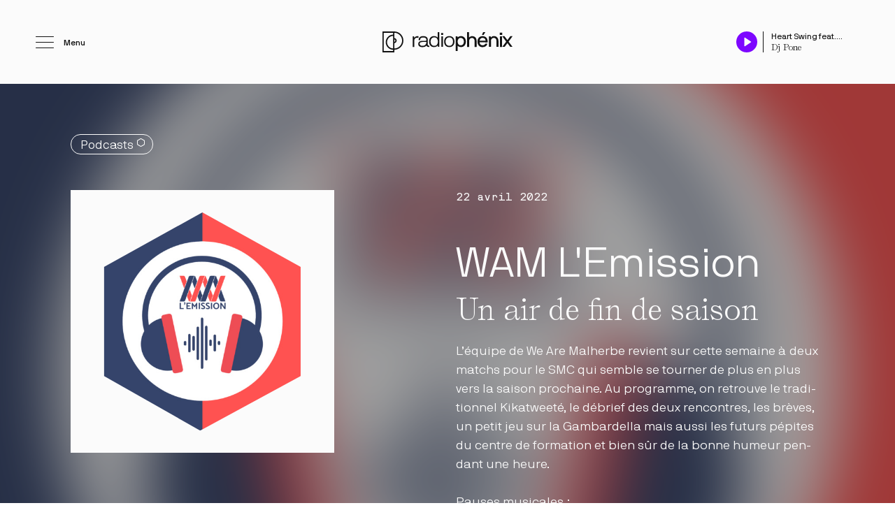

--- FILE ---
content_type: text/html; charset=UTF-8
request_url: https://phenix.fm/podcast/un-air-de-fin-de-saison/
body_size: 30643
content:
<!doctype html>

<html lang="fr-FR" class="no-js">

  <head>
    <meta charset="UTF-8" />
    <title>Un air de fin de saison - Radio Phénix</title>

    <!--
      Design & Code with love by Murmure
      murmure.me — @AgenceMurmure
      Feedback : guillaume.m@murmure.me
    -->

    <meta name="viewport" content="width=device-width, initial-scale=1">
    <meta name="description" content="L&#039;équipe de We Are Malherbe revient sur cette semaine à deux matchs pour le SMC qui semble se tourner de plus en plus vers la saison prochaine. Au programme, on retrouve le traditionnel Kikatweeté, le débrief des deux rencontres, les brèves, un petit jeu sur la Gambardella mais aussi les futurs pépites du centre de formation et bien sûr de la bonne humeur pendant une heure.">
    <meta http-equiv="x-ua-compatible" content="ie=edge">
    <meta property="og:title" content="Un air de fin de saison - Radio Phénix" />
    <meta property="og:description" content="L&#039;équipe de We Are Malherbe revient sur cette semaine à deux matchs pour le SMC qui semble se tourner de plus en plus vers la saison prochaine. Au programme, on retrouve le traditionnel Kikatweeté, le débrief des deux rencontres, les brèves, un petit jeu sur la Gambardella mais aussi les futurs pépites du centre de formation et bien sûr de la bonne humeur pendant une heure." />
    <meta property="og:url" content="https://phenix.fm/podcast/un-air-de-fin-de-saison/">
    <meta property="og:type" content="website" />
    <meta property="og:locale" content="fr_FR" />
    <meta property="og:site_name" content="Radio Phénix" />
    <meta property="og:image" content="https://phenix.fm/wp-content/uploads/2024/01/logowamlemission-500x500-1.jpg" />
    <meta property="og:image:width" content="1200" />
    <meta property="og:image:height" content="630" />
    <meta name="twitter:card" content="summary_large_image">
    <link rel="apple-touch-icon" href="https://phenix.fm/apple-touch-icon.png">
    <link href="https://phenix.fm/fonts/SelfModern-Regular.woff2" rel="preload" as="font" type="font/woff2" crossorigin>
    <link href="https://phenix.fm/fonts/NBInternationalPro-Reg.woff2" rel="preload" as="font" type="font/woff2" crossorigin>
    <link href="https://phenix.fm/fonts/NBInternationalPro-Lig.woff2" rel="preload" as="font" type="font/woff2" crossorigin>
    <link href="https://phenix.fm/fonts/NBInternationalPro-Mono.woff2" rel="preload" as="font" type="font/woff2" crossorigin>
    <link href="https://phenix.fm/fonts/NBInternationalPro-Bold.woff2" rel="preload" as="font" type="font/woff2" crossorigin>
    <link href="https://phenix.fm/fonts/SelfModern-Italic.woff2" rel="preload" as="font" type="font/woff2" crossorigin>
    <link rel="profile" href="http://gmpg.org/xfn/11" />
    <meta name='robots' content='max-image-preview:large' />
<link rel="canonical" href="https://phenix.fm/podcast/un-air-de-fin-de-saison/" />
<link rel='shortlink' href='https://phenix.fm/?p=15562' />

    <script>document.documentElement.classList.remove("no-js");</script>
    <style>
      .header__inner  { transform: translate3d(0,-100vh,0); }
      .podcast-player { transform: translate3d(0,100%,0); }
    </style>
    <link rel="stylesheet" type="text/css" media="all" href="https://phenix.fm/css/styles-v1756905773.css" />
    <script type="application/ld+json">
    {
      "@context": "http://schema.org",
      "@type": "Organization",
      "name": "Radio Phénix",
      "url": "https://phenix.fm/",
      "email": "hello@phenix.fm",
      "description": "Radio Phénix est une radio associative qui diffuse ses programmes à Caen (14) sur la fréquence 92.7 FM et membre du réseau Radio Campus France.",
      "sameAs": [
        "https://www.facebook.com/RadioPhenix",
        "https://www.instagram.com/radiophenix/",
        "https://twitter.com/RadioPhenix",
        "https://www.youtube.com/channel/UCg8c6mpsOuxkgz0J8kBcZTw/featured"
       ],
      "logo": "https://phenix.fm//img/schema/logo.png",
      "address": {
        "@type": "PostalAddress",
        "addressLocality": "Caen",
        "postalCode": "14000",
        "streetAddress": "114 Rue de Lebisey"
      }
    };
    </script>
  </head>

  <body>

          <header class="header header--primary">

  <div class="header__fixed row row--centered">

    <div class="header__left cell-start-0 cell-end-4 t-cell-start-0 t-cell-end-6 m-cell-start-0 m-cell-end-6">
      <button class="header__burger js-open-menu" aria-label="Ouvrir le menu">
        <svg xmlns="http://www.w3.org/2000/svg" width="26" height="17" viewBox="0 0 26 17" aria-hidden="true"><g class="svg-nav" fill="none" stroke="#000" stroke-linecap="square" stroke-linejoin="round"><path d="M18 .962V6.5"/><path d="M16 .962V6.5"/><path d="M14 .962V6.5"/><path d="M11 .962V4.5"/><path d="M9 .962V4.5"/><path d="M7 .962V4.5"/></g><g class="svg-lines"><path class="svg-center" fill="none" stroke="#000" stroke-linecap="round" stroke-linejoin="round" d="M.5 8.5h25"/><path class="svg-top" fill="none" stroke="#000" stroke-linecap="round" stroke-linejoin="round" d="M.5.5h25"/><path class="svg-bottom" fill="none" stroke="#000" stroke-linecap="round" stroke-linejoin="round" d="M.5 16.5h25"/></g><circle class="svg-cover" cx="12.5" cy="13.5" r="3"/></svg>
        <span>Menu</span>
      </button>
    </div>

    <div class="header__center cell-start-4 cell-end-20 t-cell-start-6 t-cell-end-18 m-cell-start-6 m-cell-end-18">
      <a class="header__logo" href="https://phenix.fm" title="Accueil du site">
        <svg xmlns="http://www.w3.org/2000/svg" width="198.9" height="32" viewBox="0 0 198.9 32" overflow="visible" aria-hidden="true"><path class="svg-logo" d="M32 14C32 6.4 25.9.2 18.3 0H0v32h18.2v-4c7.6-.1 13.8-6.4 13.8-14zm-13.8-1.9c.8.2 1.5 1 1.5 1.9 0 .9-.6 1.7-1.5 1.9v-3.8zM2 30V2h14.2v2.8C10 5 5 10.1 5 16.4S10 27.8 16.2 28v2H2zM16.2 6.8V26c-5.1-.2-9.2-4.4-9.2-9.6 0-5.2 4.1-9.4 9.2-9.6zm2 19.2v-8.1c1.9-.2 3.5-1.9 3.5-3.9s-1.5-3.7-3.5-3.9V2C24.7 2.2 30 7.5 30 14s-5.3 11.9-11.8 12z"/><g class="svg-logotype"><g class="svg-radio"><path d="M46.3 7.6c0-.1.1-.2.2-.2h1.6c.1 0 .1.1.2.2l.3 1.8c0 .2.2.2.3.1.4-.5 1.7-2.3 4.7-2.3h1.3c.1 0 .2.1.2.2v1.9c0 .1-.1.2-.2.2h-1.3c-3.6 0-5 1.8-5 5.6v8.5c0 .1-.1.2-.2.2h-1.9c-.1 0-.2-.1-.2-.2v-16z"/><path d="M62.2 7.1c4.4 0 7.1 1.9 7.1 5.8v6.7c0 1.7.4 2.1 1.8 2.1h.4c.1 0 .2.1.2.2v1.6c0 .1-.1.2-.2.2h-.4c-2.2 0-3.1-.6-3.6-1.9-.1-.2-.2-.2-.3-.1-.5.5-2 2.2-6 2.3-4.2 0-6.5-2-6.5-4.9 0-2.9 2.3-4.8 6.8-4.8h4c1 0 1.6 0 1.6-1.3 0-1.7-.4-3.8-4.9-3.8-3.2 0-4.7 1.3-4.7 3.9 0 .1-.1.2-.2.2h-1.9c-.1 0-.2-.1-.2-.2.1-4.1 3.2-6 7-6zm4.9 9.2c0-.1-.1-.2-.2-.2h-5.3c-4.1 0-4.7 1.5-4.7 2.9 0 1.5 1.2 3 4.3 3 4.2 0 5.8-2.7 5.9-5v-.7z"/><path d="M86.9 23.4c0 .1-.1.2-.2.2h-1.6c-.1 0-.1-.1-.2-.2l-.3-1.8c0-.1-.2-.2-.3 0-.2.3-1.8 2.3-5.4 2.3-5 0-7.6-3.4-7.6-8.4s2.8-8.4 7.6-8.4c3.5 0 5.1 1.9 5.4 2.3.1.2.3.1.3 0V1.3c0-.1.1-.2.2-.2h1.9c.1 0 .2.1.2.2v22.1zM79.3 22c3.6 0 5.4-2.7 5.4-6.5S82.9 9 79.3 9c-3.6 0-5.7 2.7-5.7 6.5s2.1 6.5 5.7 6.5z"/><path d="M92.5 2.3c.1 0 .2.1.2.2v2.6c0 .1-.1.2-.2.2h-2.6c-.1 0-.2-.1-.2-.2V2.5c0-.1.1-.2.2-.2h2.6zm-.3 5.1c.1 0 .2.1.2.2v15.8c0 .1-.1.2-.2.2h-1.9c-.1 0-.2-.1-.2-.2V7.6c0-.1.1-.2.2-.2h1.9z"/><path d="M102.2 23.9c-5 0-7.9-3.4-7.9-8.4s2.9-8.4 7.9-8.4 7.9 3.5 7.9 8.4-2.9 8.4-7.9 8.4zm0-14.9c-3.5 0-5.7 2.7-5.7 6.5s2.1 6.5 5.7 6.5c3.5 0 5.7-2.7 5.7-6.5S105.8 9 102.2 9z"/></g><g class="svg-phenix"><path d="M114.5 7.4c.1 0 .1.1.2.2l.3 1.3c.1.2.3.1.3 0 .8-.9 3-1.8 4.6-1.8 4.7 0 7.6 3.4 7.6 8.4s-2.9 8.4-7.6 8.4c-2.2 0-4.2-1.4-4.6-1.8-.2-.2-.3-.1-.3.1v7.6c0 .1-.1.2-.2.2h-2.7c-.1 0-.2-.1-.2-.2V7.6c0-.1.1-.2.2-.2h2.4zm5.1 2.4c-2.9 0-4.6 2.4-4.6 5.7s1.7 5.7 4.6 5.7c3.1 0 4.9-2.4 4.9-5.7 0-3.3-1.9-5.7-4.9-5.7z"/><path d="M132.2 1.1c.1 0 .2.1.2.2V9c0 .2.2.2.4.1 1-1.2 2.5-1.9 4.2-1.9 5 0 7 3.4 7 7.5v8.8c0 .1-.1.2-.2.2h-2.7c-.1 0-.2-.1-.2-.2v-8.8c0-2.4-1.1-4.8-4.2-4.8-2.7 0-4.2 2.3-4.2 4.8v8.8c0 .1-.1.2-.2.2h-2.7c-.1 0-.2-.1-.2-.2V1.3c0-.1.1-.2.2-.2h2.6z"/><path d="M148.8 16.6c-.1 0-.2.1-.2.2 0 2.3 1.7 4.4 4.5 4.4 2.3 0 3.4-1 4.1-2.2.1-.1.1-.2.2-.2h2.8c.1 0 .2 0 .2.2-.8 3.1-3.7 5-7.3 5-4.8 0-7.8-3.4-7.8-8.4s2.8-8.4 7.8-8.4 7.8 3.4 7.8 8.4c0 .3-.1.7-.2.9 0 .1-.1.2-.2.2l-11.7-.1zm4.4-6.8c-3.1 0-4.5 2.7-4.5 4.2 0 .1.1.2.2.2h8.7c.1 0 .2-.1.2-.2-.2-1.8-1.5-4.2-4.6-4.2zm-.8-4.4c-.1 0-.2-.1-.2-.2l1.6-3.9c0-.1.1-.2.3-.2h2.9c.1 0 .3.1.2.2l-2.5 3.9c-.1.1-.2.2-.4.2h-1.9z"/><path d="M165.3 7.4c.1 0 .1.1.2.2l.3 1.4c0 .2.3.1.4 0 .6-1 2-1.9 4.2-1.9 4.6 0 7 3.4 7 7.5v8.8c0 .1-.1.2-.2.2h-2.7c-.1 0-.2-.1-.2-.2v-8.8c0-2.4-1.1-4.8-4.2-4.8-2.7 0-4.2 2.3-4.2 4.8v8.8c0 .1-.1.2-.2.2H163c-.1 0-.2-.1-.2-.2V7.6c0-.1.1-.2.2-.2h2.3z"/><path d="M179.6 5.4c-.1 0-.2-.1-.2-.2V2c0-.1.1-.2.2-.2h3.2c.1 0 .2.1.2.2v3.2c0 .1-.1.2-.2.2h-3.2zm3.2 18.1c0 .1-.1.2-.2.2h-2.7c-.1 0-.2-.1-.2-.2V7.7c0-.1.1-.2.2-.2h2.7c.1 0 .2.1.2.2v15.8z"/><path d="M195.6 23.6c-.1 0-.2-.1-.3-.2l-4-5.4c-.1-.1-.2-.1-.3 0l-4.1 5.4c-.1.1-.2.2-.3.2h-3.2c-.1 0-.1-.1-.1-.2l5.8-7.7c.1-.1.1-.2 0-.3l-5.8-7.9c-.1-.1 0-.2.1-.2h3.1c.1 0 .2 0 .3.2l4.1 5.5c.1.1.2.1.3 0l4.1-5.5c.1-.1.2-.2.3-.2h3.1c.1 0 .2.1.1.2l-5.8 7.9c-.1.1-.1.2 0 .3l5.8 7.7c.1.1 0 .2-.1.2h-3.1z"/></g></g></svg>
      </a>
    </div>

    <div class="header__right cell-start-20 cell-end-24 t-cell-start-18 t-cell-end-24 m-cell-start-18 m-cell-end-24">

      <div class="header__player">

        <button aria-label="Play / Pause" class="playpause js-player-playpause">
          <span class="play">
            <svg xmlns="http://www.w3.org/2000/svg" width="30" height="30" viewBox="0 0 30 30" aria-hidden="true"><circle cx="15" cy="15" r="15" fill="#7d06ff"/><path d="M21.078 14.584l-8.7-5.8a.5.5 0 00-.778.416v11.6a.5.5 0 00.777.416l8.7-5.8a.5.5 0 000-.832z" fill="#fbfbfb"/></svg>
          </span>
          <span class="pause">
            <svg xmlns="http://www.w3.org/2000/svg" width="30" height="30" viewBox="0 0 30 30" aria-hidden="true"><circle cx="15" cy="15" r="15" fill="#7d06ff"/><path d="M12.1 20.35a1 1 0 01-1-1v-8.7a1 1 0 012 0v8.7a1 1 0 01-1 1z" fill="#fbfbfb"/><path d="M17.9 20.35a1 1 0 01-1-1v-8.7a1 1 0 112 0v8.7a1 1 0 01-1 1z" fill="#fbfbfb"/></svg>
          </span>
          <span class="loader">
            <svg xmlns="http://www.w3.org/2000/svg" width="30" height="30" viewBox="0 0 30 30" aria-hidden="true"><circle cx="15" cy="15" r="15" fill="#7d06ff"/><g><path d="M15 12.273a.545.545 0 01-.545-.546V9.545a.545.545 0 011.09 0v2.182a.545.545 0 01-.545.546z" fill="#fbfbfb"/><path d="M15 21a.545.545 0 01-.545-.545v-2.182a.545.545 0 111.09 0v2.182A.545.545 0 0115 21z" fill="#fbfbfb"/><path d="M12.687 13.233a.544.544 0 01-.385-.16l-1.544-1.544a.545.545 0 11.771-.77l1.544 1.542a.545.545 0 01-.386.932z" fill="#fbfbfb"/><path d="M18.857 19.402a.544.544 0 01-.386-.16l-1.544-1.544a.545.545 0 11.771-.77l1.544 1.543a.545.545 0 01-.385.931z" fill="#fbfbfb"/><path d="M11.727 15.545H9.545a.545.545 0 010-1.09h2.182a.545.545 0 110 1.09z" fill="#fbfbfb"/><path d="M20.455 15.545h-2.182a.545.545 0 110-1.09h2.182a.545.545 0 110 1.09z" fill="#fbfbfb"/><path d="M11.144 19.402a.545.545 0 01-.386-.931l1.544-1.544a.545.545 0 11.77.771l-1.543 1.544a.544.544 0 01-.385.16z" fill="#fbfbfb"/><path d="M17.313 13.233a.545.545 0 01-.386-.932l1.544-1.543a.545.545 0 11.771.771l-1.544 1.544a.544.544 0 01-.385.16z" fill="#fbfbfb"/><animateTransform attributeType="xml" attributeName="transform" type="rotate" from="360 15 15" to="0 15 15" dur="3s" additive="sum" repeatCount="indefinite"/></g></svg>
          </span>
        </button>

        <div class="track">
          <span class="track--title js-track-title"></span>
          <span class="track--artist js-track-artist"></span>
        </div>

        <a class="header__play js-play" href="https://play.phenix.fm/" title="Ouvrir le player externe" target="_blank" rel="noopener">
          <svg xmlns="http://www.w3.org/2000/svg" width="20" height="20" viewBox="0 0 20 20" aria-hidden="true"><path d="M16 11v6a2 2 0 01-2 2H3a2 2 0 01-2-2V6a2 2 0 012-2h6" fill="none" stroke="#FBFBFB" stroke-linecap="round" stroke-linejoin="round" stroke-width="2"/><path fill="none" stroke="#FBFBFB" stroke-linecap="round" stroke-linejoin="round" stroke-width="2" d="M13 1h6v6"/><path fill="none" stroke="#FBFBFB" stroke-linecap="round" stroke-linejoin="round" stroke-width="2" d="M8 12L19 1"/></svg>
        </a>

      </div>

    </div>

  </div>

  <div class="header__inner">

    <div class="header__inner__left">

      <button class="header__inner--close js-close-menu" aria-label="Fermer le menu">
        <svg xmlns="http://www.w3.org/2000/svg" width="52" height="52" viewBox="0 0 52 52" overflow="visible" aria-hidden="true"><path class="st0" d="M26 52C11.7 52 0 40.3 0 26S11.7 0 26 0s26 11.7 26 26-11.7 26-26 26zm0-50C12.8 2 2 12.8 2 26s10.8 24 24 24 24-10.8 24-24S39.2 2 26 2z"/><path class="st0" d="M27.4 26l6.8-6.8c.4-.4.4-1 0-1.4s-1-.4-1.4 0L26 24.6l-6.8-6.8c-.4-.4-1-.4-1.4 0s-.4 1 0 1.4l6.8 6.8-6.8 6.8c-.4.4-.4 1 0 1.4.2.2.5.3.7.3s.5-.1.7-.3l6.8-6.8 6.8 6.8c.2.2.5.3.7.3s.5-.1.7-.3c.4-.4.4-1 0-1.4L27.4 26z"/></svg>
      </button>

      <nav class="nav nav--primary">
        <ul class="nav--primary__item nav--primary__item--main">
          <li>
            <div class="inner">
              <a href="https://phenix.fm/playlists/" class="js-direct-transition">
                Playlists
              </a>
              <span class="counter counter--round">
                43
              </span>
            </div>
          </li>
          <li>
            <div class="inner">
              <a href="https://phenix.fm/podcasts/" class="js-direct-transition">
                Podcasts
              </a>
              <span class="counter counter--hexa">
                40
              </span>
            </div>
          </li>
                  </ul>
        <ul class="nav--primary__item nav--primary__item--sub">
                      <li>
              <a href="https://phenix.fm/grille/" class="js-direct-transition">
                Grille
              </a>
            </li>
                      <li>
              <a href="https://phenix.fm/la-radio/" class="js-direct-transition">
                La Radio
              </a>
            </li>
                      <li>
              <a href="https://phenix.fm/actualites/" class="js-direct-transition">
                Actualités
              </a>
            </li>
                      <li>
              <a href="https://phenix.fm/titres-diffuses/" class="js-direct-transition">
                Titres diffusés
              </a>
            </li>
                  </ul>
      </nav>

      <div class="header__inner--logo">
        <svg xmlns="http://www.w3.org/2000/svg" width="198.9" height="32" viewBox="0 0 198.9 32" overflow="visible" aria-hidden="true"><path class="svg-logo" d="M32 14C32 6.4 25.9.2 18.3 0H0v32h18.2v-4c7.6-.1 13.8-6.4 13.8-14zm-13.8-1.9c.8.2 1.5 1 1.5 1.9 0 .9-.6 1.7-1.5 1.9v-3.8zM2 30V2h14.2v2.8C10 5 5 10.1 5 16.4S10 27.8 16.2 28v2H2zM16.2 6.8V26c-5.1-.2-9.2-4.4-9.2-9.6 0-5.2 4.1-9.4 9.2-9.6zm2 19.2v-8.1c1.9-.2 3.5-1.9 3.5-3.9s-1.5-3.7-3.5-3.9V2C24.7 2.2 30 7.5 30 14s-5.3 11.9-11.8 12z"/><g class="svg-logotype"><g class="svg-radio"><path d="M46.3 7.6c0-.1.1-.2.2-.2h1.6c.1 0 .1.1.2.2l.3 1.8c0 .2.2.2.3.1.4-.5 1.7-2.3 4.7-2.3h1.3c.1 0 .2.1.2.2v1.9c0 .1-.1.2-.2.2h-1.3c-3.6 0-5 1.8-5 5.6v8.5c0 .1-.1.2-.2.2h-1.9c-.1 0-.2-.1-.2-.2v-16z"/><path d="M62.2 7.1c4.4 0 7.1 1.9 7.1 5.8v6.7c0 1.7.4 2.1 1.8 2.1h.4c.1 0 .2.1.2.2v1.6c0 .1-.1.2-.2.2h-.4c-2.2 0-3.1-.6-3.6-1.9-.1-.2-.2-.2-.3-.1-.5.5-2 2.2-6 2.3-4.2 0-6.5-2-6.5-4.9 0-2.9 2.3-4.8 6.8-4.8h4c1 0 1.6 0 1.6-1.3 0-1.7-.4-3.8-4.9-3.8-3.2 0-4.7 1.3-4.7 3.9 0 .1-.1.2-.2.2h-1.9c-.1 0-.2-.1-.2-.2.1-4.1 3.2-6 7-6zm4.9 9.2c0-.1-.1-.2-.2-.2h-5.3c-4.1 0-4.7 1.5-4.7 2.9 0 1.5 1.2 3 4.3 3 4.2 0 5.8-2.7 5.9-5v-.7z"/><path d="M86.9 23.4c0 .1-.1.2-.2.2h-1.6c-.1 0-.1-.1-.2-.2l-.3-1.8c0-.1-.2-.2-.3 0-.2.3-1.8 2.3-5.4 2.3-5 0-7.6-3.4-7.6-8.4s2.8-8.4 7.6-8.4c3.5 0 5.1 1.9 5.4 2.3.1.2.3.1.3 0V1.3c0-.1.1-.2.2-.2h1.9c.1 0 .2.1.2.2v22.1zM79.3 22c3.6 0 5.4-2.7 5.4-6.5S82.9 9 79.3 9c-3.6 0-5.7 2.7-5.7 6.5s2.1 6.5 5.7 6.5z"/><path d="M92.5 2.3c.1 0 .2.1.2.2v2.6c0 .1-.1.2-.2.2h-2.6c-.1 0-.2-.1-.2-.2V2.5c0-.1.1-.2.2-.2h2.6zm-.3 5.1c.1 0 .2.1.2.2v15.8c0 .1-.1.2-.2.2h-1.9c-.1 0-.2-.1-.2-.2V7.6c0-.1.1-.2.2-.2h1.9z"/><path d="M102.2 23.9c-5 0-7.9-3.4-7.9-8.4s2.9-8.4 7.9-8.4 7.9 3.5 7.9 8.4-2.9 8.4-7.9 8.4zm0-14.9c-3.5 0-5.7 2.7-5.7 6.5s2.1 6.5 5.7 6.5c3.5 0 5.7-2.7 5.7-6.5S105.8 9 102.2 9z"/></g><g class="svg-phenix"><path d="M114.5 7.4c.1 0 .1.1.2.2l.3 1.3c.1.2.3.1.3 0 .8-.9 3-1.8 4.6-1.8 4.7 0 7.6 3.4 7.6 8.4s-2.9 8.4-7.6 8.4c-2.2 0-4.2-1.4-4.6-1.8-.2-.2-.3-.1-.3.1v7.6c0 .1-.1.2-.2.2h-2.7c-.1 0-.2-.1-.2-.2V7.6c0-.1.1-.2.2-.2h2.4zm5.1 2.4c-2.9 0-4.6 2.4-4.6 5.7s1.7 5.7 4.6 5.7c3.1 0 4.9-2.4 4.9-5.7 0-3.3-1.9-5.7-4.9-5.7z"/><path d="M132.2 1.1c.1 0 .2.1.2.2V9c0 .2.2.2.4.1 1-1.2 2.5-1.9 4.2-1.9 5 0 7 3.4 7 7.5v8.8c0 .1-.1.2-.2.2h-2.7c-.1 0-.2-.1-.2-.2v-8.8c0-2.4-1.1-4.8-4.2-4.8-2.7 0-4.2 2.3-4.2 4.8v8.8c0 .1-.1.2-.2.2h-2.7c-.1 0-.2-.1-.2-.2V1.3c0-.1.1-.2.2-.2h2.6z"/><path d="M148.8 16.6c-.1 0-.2.1-.2.2 0 2.3 1.7 4.4 4.5 4.4 2.3 0 3.4-1 4.1-2.2.1-.1.1-.2.2-.2h2.8c.1 0 .2 0 .2.2-.8 3.1-3.7 5-7.3 5-4.8 0-7.8-3.4-7.8-8.4s2.8-8.4 7.8-8.4 7.8 3.4 7.8 8.4c0 .3-.1.7-.2.9 0 .1-.1.2-.2.2l-11.7-.1zm4.4-6.8c-3.1 0-4.5 2.7-4.5 4.2 0 .1.1.2.2.2h8.7c.1 0 .2-.1.2-.2-.2-1.8-1.5-4.2-4.6-4.2zm-.8-4.4c-.1 0-.2-.1-.2-.2l1.6-3.9c0-.1.1-.2.3-.2h2.9c.1 0 .3.1.2.2l-2.5 3.9c-.1.1-.2.2-.4.2h-1.9z"/><path d="M165.3 7.4c.1 0 .1.1.2.2l.3 1.4c0 .2.3.1.4 0 .6-1 2-1.9 4.2-1.9 4.6 0 7 3.4 7 7.5v8.8c0 .1-.1.2-.2.2h-2.7c-.1 0-.2-.1-.2-.2v-8.8c0-2.4-1.1-4.8-4.2-4.8-2.7 0-4.2 2.3-4.2 4.8v8.8c0 .1-.1.2-.2.2H163c-.1 0-.2-.1-.2-.2V7.6c0-.1.1-.2.2-.2h2.3z"/><path d="M179.6 5.4c-.1 0-.2-.1-.2-.2V2c0-.1.1-.2.2-.2h3.2c.1 0 .2.1.2.2v3.2c0 .1-.1.2-.2.2h-3.2zm3.2 18.1c0 .1-.1.2-.2.2h-2.7c-.1 0-.2-.1-.2-.2V7.7c0-.1.1-.2.2-.2h2.7c.1 0 .2.1.2.2v15.8z"/><path d="M195.6 23.6c-.1 0-.2-.1-.3-.2l-4-5.4c-.1-.1-.2-.1-.3 0l-4.1 5.4c-.1.1-.2.2-.3.2h-3.2c-.1 0-.1-.1-.1-.2l5.8-7.7c.1-.1.1-.2 0-.3l-5.8-7.9c-.1-.1 0-.2.1-.2h3.1c.1 0 .2 0 .3.2l4.1 5.5c.1.1.2.1.3 0l4.1-5.5c.1-.1.2-.2.3-.2h3.1c.1 0 .2.1.1.2l-5.8 7.9c-.1.1-.1.2 0 .3l5.8 7.7c.1.1 0 .2-.1.2h-3.1z"/></g></g></svg>
      </div>

      <a class="header__inner-play header__inner-play--phone js-play" href="https://play.phenix.fm/" title="Ouvrir le player externe" target="_blank" rel="noopener">
        <span>
          <em>play</em>.phenix.fm
        </span>
        <svg xmlns="http://www.w3.org/2000/svg" width="20" height="20" viewBox="0 0 20 20" aria-hidden="true"><path d="M16 11v6a2 2 0 01-2 2H3a2 2 0 01-2-2V6a2 2 0 012-2h6" fill="none" stroke="#FBFBFB" stroke-linecap="round" stroke-linejoin="round" stroke-width="2"/><path fill="none" stroke="#FBFBFB" stroke-linecap="round" stroke-linejoin="round" stroke-width="2" d="M13 1h6v6"/><path fill="none" stroke="#FBFBFB" stroke-linecap="round" stroke-linejoin="round" stroke-width="2" d="M8 12L19 1"/></svg>
      </a>

    </div>

    <div class="header__inner__right">

      <span class="header__title-player">
        En live sur Phénix
      </span>

      <div class="header__inner-player">
        <figure class="animate-cover js-track-cover">
        </figure>
        <div class="track">
          <span class="track--title js-track-title"></span>
          <span class="track--artist js-track-artist"></span>
        </div>
      </div>

      <button aria-label="Play / Pause" class="playpause playpause--inner js-player-playpause">
        <span class="play">
          <svg xmlns="http://www.w3.org/2000/svg" width="52" height="52" viewBox="0 0 52 52" aria-hidden="true"><circle cx="26" cy="26" r="25" fill="none" stroke="#FBFBFB" stroke-linecap="round" stroke-linejoin="round" stroke-width="2"/><path fill="none" stroke="#FBFBFB" stroke-linecap="round" stroke-linejoin="round" stroke-width="2" d="M21 16l15 10-15 10V16z"/></svg>
        </span>
        <span class="pause">
          <svg xmlns="http://www.w3.org/2000/svg" width="52" height="52" viewBox="0 0 52 52" aria-hidden="true"><circle cx="26" cy="26" r="25" fill="none" stroke="#FBFBFB" stroke-linecap="round" stroke-linejoin="round" stroke-width="2"/><path fill="none" stroke="#FBFBFB" stroke-linecap="round" stroke-linejoin="round" stroke-width="2" d="M21 33.5v-15"/><path fill="none" stroke="#FBFBFB" stroke-linecap="round" stroke-linejoin="round" stroke-width="2" d="M31 33.5v-15"/></svg>
        </span>
        <span class="loader">
          <svg xmlns="http://www.w3.org/2000/svg" width="52" height="52" viewBox="0 0 52 52" aria-hidden="true"><circle cx="26" cy="26" r="25" fill="none" stroke="#FBFBFB" stroke-linecap="round" stroke-linejoin="round" stroke-width="2"/><g><path fill="none" stroke="#FBFBFB" stroke-linecap="round" stroke-linejoin="round" stroke-width="2" d="M26 16v4"/><path fill="none" stroke="#FBFBFB" stroke-linecap="round" stroke-linejoin="round" stroke-width="2" d="M26 32v4"/><path fill="none" stroke="#FBFBFB" stroke-linecap="round" stroke-linejoin="round" stroke-width="2" d="M18.93 18.93l2.83 2.83"/><path fill="none" stroke="#FBFBFB" stroke-linecap="round" stroke-linejoin="round" stroke-width="2" d="M30.24 30.24l2.83 2.83"/><path fill="none" stroke="#FBFBFB" stroke-linecap="round" stroke-linejoin="round" stroke-width="2" d="M16 26h4"/><path fill="none" stroke="#FBFBFB" stroke-linecap="round" stroke-linejoin="round" stroke-width="2" d="M32 26h4"/><path fill="none" stroke="#FBFBFB" stroke-linecap="round" stroke-linejoin="round" stroke-width="2" d="M18.93 33.07l2.83-2.83"/><path fill="none" stroke="#FBFBFB" stroke-linecap="round" stroke-linejoin="round" stroke-width="2" d="M30.24 21.76l2.83-2.83"/><animateTransform attributeType="xml" attributeName="transform" type="rotate" from="360 26 26" to="0 26 26" dur="3s" additive="sum" repeatCount="indefinite"/></g></svg>
        </span>
      </button>

      <button disabled aria-label="Mute" class="muteunmute js-player-mute is-inactive">
        <span class="mute">
          <svg xmlns="http://www.w3.org/2000/svg" width="27.457" height="20" viewBox="0 0 27.457 20" aria-hidden="true"><path fill="none" stroke="#FBFBFB" stroke-linecap="round" stroke-linejoin="round" stroke-width="2" d="M12.457 1.089L6.092 6.181H1v7.638h5.092l6.365 5.092V1.089z"/><path d="M22.73 1a12.73 12.73 0 010 18M18.236 5.494a6.365 6.365 0 010 9" fill="none" stroke="#FBFBFB" stroke-linecap="round" stroke-linejoin="round" stroke-width="2"/></svg>
        </span>
        <span class="unmute">
          <svg xmlns="http://www.w3.org/2000/svg" width="29" height="20" viewBox="0 0 29 20" aria-hidden="true"><g fill="none" stroke="#FBFBFB" stroke-linecap="round" stroke-linejoin="round" stroke-width="2"><path d="M12.571 1L6.143 6.143H1v7.714h5.143L12.571 19V1z"/><path d="M28 6.143l-7.714 7.714"/><path d="M20.286 6.143L28 13.857"/></g></svg>
        </span>
      </button>

      <a class="header__inner-play js-play" href="https://play.phenix.fm/" title="Ouvrir le player externe" target="_blank" rel="noopener">
        <span>
          <em>play</em>.phenix.fm
        </span>
        <svg xmlns="http://www.w3.org/2000/svg" width="20" height="20" viewBox="0 0 20 20" aria-hidden="true"><path d="M16 11v6a2 2 0 01-2 2H3a2 2 0 01-2-2V6a2 2 0 012-2h6" fill="none" stroke="#FBFBFB" stroke-linecap="round" stroke-linejoin="round" stroke-width="2"/><path fill="none" stroke="#FBFBFB" stroke-linecap="round" stroke-linejoin="round" stroke-width="2" d="M13 1h6v6"/><path fill="none" stroke="#FBFBFB" stroke-linecap="round" stroke-linejoin="round" stroke-width="2" d="M8 12L19 1"/></svg>
      </a>

      <figure class="header__inner-bg animate-cover animate-cover--bg js-track-cover">
      </figure>

    </div>

  </div>

</header>
    
    <div data-barba="wrapper">

      <main data-barba="container" data-header-color="header__fixed--grey" class="container o-top single">

        
  <section class="introduction">

    <div class="introduction__inner row row--padding">

      <div class="cell-start-1 cell-end-9">
        <a href="https://phenix.fm/podcasts/" class="introduction__bubble introduction__bubble--hexa">
          Podcasts
          <svg xmlns="http://www.w3.org/2000/svg" width="11.001" height="12.1" viewBox="0 0 11.001 12.1" aria-hidden="true"><path class="svg-hexa-mini" d="M5.778 1.175A.554.554 0 005.5 1.1a.547.547 0 00-.274.073L1.373 3.375a.552.552 0 00-.273.475v4.4a.553.553 0 00.275.476l3.849 2.199a.554.554 0 00.551.001L9.63 8.725a.553.553 0 00.273-.475v-4.4a.553.553 0 00-.275-.476z" fill="#fbfbfb"/><path d="M10.177 2.421l-.002-.001L6.326.22a1.651 1.651 0 00-1.648 0L.825 2.42A1.655 1.655 0 000 3.85v4.4a1.656 1.656 0 00.827 1.43l3.848 2.198a1.651 1.651 0 001.649.002l3.853-2.202A1.654 1.654 0 0011 8.25v-4.4a1.654 1.654 0 00-.824-1.429zM9.902 8.25a.553.553 0 01-.273.475l-3.854 2.201a.554.554 0 01-.551-.001l-3.849-2.2A.553.553 0 011.1 8.25v-4.4a.552.552 0 01.273-.475l3.853-2.202A.547.547 0 015.5 1.1a.554.554 0 01.278.075l3.85 2.199a.553.553 0 01.274.476z" fill="#fbfbfb"/></svg>
        </a>
        <div class="illu-cover illu-cover--hexa">
          
  
  
    <figure  class="ratio">

      
            
      <img
        class="o-cover lazyload"
                        data-src="https://phenix.fm/wp-content/uploads/2024/01/logowamlemission-500x500-1.jpg"
        data-sizes="(min-width: 767px) 24vw, 100vw"
        data-srcset="https://phenix.fm/wp-content/uploads/2024/01/logowamlemission-500x500-1.jpg 480w,
                https://phenix.fm/wp-content/uploads/2024/01/logowamlemission-500x500-1.jpg 768w,
                https://phenix.fm/wp-content/uploads/2024/01/logowamlemission-500x500-1.jpg 1024w,
                https://phenix.fm/wp-content/uploads/2024/01/logowamlemission-500x500-1.jpg 1480w,
                https://phenix.fm/wp-content/uploads/2024/01/logowamlemission-500x500-1.jpg 1920w,
                https://phenix.fm/wp-content/uploads/2024/01/logowamlemission-500x500-1.jpg 2400w"
        alt="" >

      
    </figure>

  
        </div>
      </div>

      <div class="cell-start-12 cell-end-23">
        <span class="introduction__serie">
          22 avril 2022
        </span>
        <span class="introduction__tax">
          WAM L'Emission
        </span>
        <h1 class="introduction__title">
          Un air de fin de saison
        </h1>
        <div class="o-rtf">
          <p>L’é­quipe de We Are Mal­herbe revient sur cette semaine à&nbsp;deux matchs pour le SMC qui semble se tour­ner de plus en plus vers la sai­son pro­chaine. Au pro­gramme, on retrouve le tra­di­tion­nel Kikat­wee­té, le débrief des deux ren­contres, les brèves, un petit jeu sur la Gam­bar­del­la mais aus­si les futurs pépites du centre de for­ma­tion et bien sûr de la bonne humeur pen­dant une&nbsp;heure.</p>
<p>Pauses musi­cales&nbsp;:<br> Rival Sons – Do Your&nbsp;Worst<br> Fid­lar – Get Off My&nbsp;Rock<br> Royal Blood – Figure It&nbsp;Out</p>

        </div>

        <div class="introduction__btns">
          <button
            data-podcast-id="15562"
                        data-podcast-show="Un air de fin de saison"
            data-podcast-emission="WAM L'Emission"
            data-podcast-url="https://phenix.fm/wp-content/uploads/2022/04/wam-20220422.mp3"
            data-podcast-duration="3866"
            data-podcast-duration-formated="1:04:26'"
            data-podcast-cover="https://phenix.fm/wp-content/uploads/2024/01/logowamlemission-500x500-1.jpg"
            aria-label="Play / Pause"
            class="playpause-podcasts js-podcast-playpause btn btn--yellow btn--picto" >
            <span class="play">
              <svg xmlns="http://www.w3.org/2000/svg" width="52" height="52" viewBox="0 0 52 52" aria-hidden="true"><circle cx="26" cy="26" r="25" fill="none" stroke="#FBFBFB" stroke-linecap="round" stroke-linejoin="round" stroke-width="2"/><path fill="none" stroke="#121212" stroke-linecap="round" stroke-linejoin="round" stroke-width="2" d="M21 16l15 10-15 10V16z"/></svg>
            </span>
            <span class="pause">
              <svg xmlns="http://www.w3.org/2000/svg" width="52" height="52" viewBox="0 0 52 52" aria-hidden="true"><circle cx="26" cy="26" r="25" fill="none" stroke="#FBFBFB" stroke-linecap="round" stroke-linejoin="round" stroke-width="2"/><path fill="none" stroke="#121212" stroke-linecap="round" stroke-linejoin="round" stroke-width="2" d="M21 33.5v-15"/><path fill="none" stroke="#121212" stroke-linecap="round" stroke-linejoin="round" stroke-width="2" d="M31 33.5v-15"/></svg>
            </span>
            <span class="loader">
              <svg xmlns="http://www.w3.org/2000/svg" width="52" height="52" viewBox="0 0 52 52" aria-hidden="true"><circle cx="26" cy="26" r="25" fill="none" stroke="#FBFBFB" stroke-linecap="round" stroke-linejoin="round" stroke-width="2"/><g><path fill="none" stroke="#121212" stroke-linecap="round" stroke-linejoin="round" stroke-width="2" d="M26 16v4"/><path fill="none" stroke="#121212" stroke-linecap="round" stroke-linejoin="round" stroke-width="2" d="M26 32v4"/><path fill="none" stroke="#121212" stroke-linecap="round" stroke-linejoin="round" stroke-width="2" d="M18.93 18.93l2.83 2.83"/><path fill="none" stroke="#121212" stroke-linecap="round" stroke-linejoin="round" stroke-width="2" d="M30.24 30.24l2.83 2.83"/><path fill="none" stroke="#121212" stroke-linecap="round" stroke-linejoin="round" stroke-width="2" d="M16 26h4"/><path fill="none" stroke="#121212" stroke-linecap="round" stroke-linejoin="round" stroke-width="2" d="M32 26h4"/><path fill="none" stroke="#121212" stroke-linecap="round" stroke-linejoin="round" stroke-width="2" d="M18.93 33.07l2.83-2.83"/><path fill="none" stroke="#121212" stroke-linecap="round" stroke-linejoin="round" stroke-width="2" d="M30.24 21.76l2.83-2.83"/><animateTransform attributeType="xml" attributeName="transform" type="rotate" from="360 26 26" to="0 26 26" dur="3s" additive="sum" repeatCount="indefinite"/></g></svg>
            </span>
            <span>1:04:26'</span>
            <strong>Écouter</strong>
          </button>
        </div>

      </div>

    </div>

    <div class="introduction__bg introduction__bg--blur">
      
  
  
    <figure  >

      
            
      <img
        class="o-cover lazyload"
                        data-src="https://phenix.fm/wp-content/uploads/2024/01/logowamlemission-500x500-1.jpg"
        data-sizes="(min-width: 767px) 100vw, 100vw"
        data-srcset="https://phenix.fm/wp-content/uploads/2024/01/logowamlemission-500x500-1.jpg 480w,
                https://phenix.fm/wp-content/uploads/2024/01/logowamlemission-500x500-1.jpg 768w,
                https://phenix.fm/wp-content/uploads/2024/01/logowamlemission-500x500-1.jpg 1024w,
                https://phenix.fm/wp-content/uploads/2024/01/logowamlemission-500x500-1.jpg 1480w,
                https://phenix.fm/wp-content/uploads/2024/01/logowamlemission-500x500-1.jpg 1920w,
                https://phenix.fm/wp-content/uploads/2024/01/logowamlemission-500x500-1.jpg 2400w"
        alt="" >

      
    </figure>

  
    </div>

  </section>

    <section>
    <div class="row row--padding">
      <div class="cell-start-0 cell-end-24">
        <h2 class="heading-1">
          Les autres épisodes
        </h2>
        <ul class="tracks tracks--podcasts">
                                  <li>
  <div class="tracks__play">

    <button
      data-podcast-id="30286"
            data-podcast-show="Besoin de Ligue 2, marre de la Ligue&nbsp;3&nbsp;!"
      data-podcast-emission="WAM L'Emission"
      data-podcast-url="https://phenix.fm/wp-content/uploads/2026/01/wam-260123.mp3"
      data-podcast-duration="3267"
      data-podcast-duration-formated="54:27'"
      data-podcast-cover="https://phenix.fm/wp-content/uploads/2026/01/img-4818-500x500.jpeg"
      aria-label="Play / Pause"
      class="playpause-podcasts js-podcast-playpause">
      <span class="play">
        <svg xmlns="http://www.w3.org/2000/svg" width="52" height="52" viewBox="0 0 52 52" aria-hidden="true"><circle cx="26" cy="26" r="25" fill="none" stroke="#FBFBFB" stroke-linecap="round" stroke-linejoin="round" stroke-width="2"/><path fill="none" stroke="#121212" stroke-linecap="round" stroke-linejoin="round" stroke-width="2" d="M21 16l15 10-15 10V16z"/></svg>
      </span>
      <span class="pause">
        <svg xmlns="http://www.w3.org/2000/svg" width="52" height="52" viewBox="0 0 52 52" aria-hidden="true"><circle cx="26" cy="26" r="25" fill="none" stroke="#FBFBFB" stroke-linecap="round" stroke-linejoin="round" stroke-width="2"/><path fill="none" stroke="#121212" stroke-linecap="round" stroke-linejoin="round" stroke-width="2" d="M21 33.5v-15"/><path fill="none" stroke="#121212" stroke-linecap="round" stroke-linejoin="round" stroke-width="2" d="M31 33.5v-15"/></svg>
      </span>
      <span class="loader">
        <svg xmlns="http://www.w3.org/2000/svg" width="52" height="52" viewBox="0 0 52 52" aria-hidden="true"><circle cx="26" cy="26" r="25" fill="none" stroke="#FBFBFB" stroke-linecap="round" stroke-linejoin="round" stroke-width="2"/><g><path fill="none" stroke="#121212" stroke-linecap="round" stroke-linejoin="round" stroke-width="2" d="M26 16v4"/><path fill="none" stroke="#121212" stroke-linecap="round" stroke-linejoin="round" stroke-width="2" d="M26 32v4"/><path fill="none" stroke="#121212" stroke-linecap="round" stroke-linejoin="round" stroke-width="2" d="M18.93 18.93l2.83 2.83"/><path fill="none" stroke="#121212" stroke-linecap="round" stroke-linejoin="round" stroke-width="2" d="M30.24 30.24l2.83 2.83"/><path fill="none" stroke="#121212" stroke-linecap="round" stroke-linejoin="round" stroke-width="2" d="M16 26h4"/><path fill="none" stroke="#121212" stroke-linecap="round" stroke-linejoin="round" stroke-width="2" d="M32 26h4"/><path fill="none" stroke="#121212" stroke-linecap="round" stroke-linejoin="round" stroke-width="2" d="M18.93 33.07l2.83-2.83"/><path fill="none" stroke="#121212" stroke-linecap="round" stroke-linejoin="round" stroke-width="2" d="M30.24 21.76l2.83-2.83"/><animateTransform attributeType="xml" attributeName="transform" type="rotate" from="360 26 26" to="0 26 26" dur="3s" additive="sum" repeatCount="indefinite"/></g></svg>
      </span>
    </button>

  </div>

  <div class="tracks__cover tracks__cover--hexa">
    
  
  
    <figure  class="ratio">

      
            
      <img
        class="o-cover lazyload"
                width="1000"
                        height="1000"
                data-src="https://phenix.fm/wp-content/uploads/2026/01/img-4818-1500x1500.jpeg"
        data-sizes="(min-width: 767px) 4vw, 100vw"
        data-srcset="https://phenix.fm/wp-content/uploads/2026/01/img-4818-500x500.jpeg 480w,
                https://phenix.fm/wp-content/uploads/2026/01/img-4818-800x800.jpeg 768w,
                https://phenix.fm/wp-content/uploads/2026/01/img-4818-1000x1000.jpeg 1024w,
                https://phenix.fm/wp-content/uploads/2026/01/img-4818-1500x1500.jpeg 1480w,
                https://phenix.fm/wp-content/uploads/2026/01/img-4818-1900x1900.jpeg 1920w,
                https://phenix.fm/wp-content/uploads/2026/01/img-4818-2400x2400.jpeg 2400w"
        alt="" >

      
    </figure>

  
  </div>

  
  <div class="tracks__infos">
    <span class="tracks__title">
      Besoin de Ligue 2, marre de la Ligue&nbsp;3&nbsp;!
    </span>
      </div>

  <span class="tracks__date">
    23 janvier 2026
  </span>

  <div class="tracks__btn">
    <a class="btn btn--small" href="https://phenix.fm/podcast/besoin-de-ligue-2-marre-de-la-ligue-3/">
      Descriptif de l'épisode
    </a>
  </div>

</li>
                                              <li>
  <div class="tracks__play">

    <button
      data-podcast-id="30102"
            data-podcast-show="Avec l’humoriste Tristan Lucas"
      data-podcast-emission="WAM L'Emission"
      data-podcast-url="https://phenix.fm/wp-content/uploads/2026/01/wam-260109.mp3"
      data-podcast-duration="3518"
      data-podcast-duration-formated="58:38'"
      data-podcast-cover="https://phenix.fm/wp-content/uploads/2026/01/img-4671-500x500.jpeg"
      aria-label="Play / Pause"
      class="playpause-podcasts js-podcast-playpause">
      <span class="play">
        <svg xmlns="http://www.w3.org/2000/svg" width="52" height="52" viewBox="0 0 52 52" aria-hidden="true"><circle cx="26" cy="26" r="25" fill="none" stroke="#FBFBFB" stroke-linecap="round" stroke-linejoin="round" stroke-width="2"/><path fill="none" stroke="#121212" stroke-linecap="round" stroke-linejoin="round" stroke-width="2" d="M21 16l15 10-15 10V16z"/></svg>
      </span>
      <span class="pause">
        <svg xmlns="http://www.w3.org/2000/svg" width="52" height="52" viewBox="0 0 52 52" aria-hidden="true"><circle cx="26" cy="26" r="25" fill="none" stroke="#FBFBFB" stroke-linecap="round" stroke-linejoin="round" stroke-width="2"/><path fill="none" stroke="#121212" stroke-linecap="round" stroke-linejoin="round" stroke-width="2" d="M21 33.5v-15"/><path fill="none" stroke="#121212" stroke-linecap="round" stroke-linejoin="round" stroke-width="2" d="M31 33.5v-15"/></svg>
      </span>
      <span class="loader">
        <svg xmlns="http://www.w3.org/2000/svg" width="52" height="52" viewBox="0 0 52 52" aria-hidden="true"><circle cx="26" cy="26" r="25" fill="none" stroke="#FBFBFB" stroke-linecap="round" stroke-linejoin="round" stroke-width="2"/><g><path fill="none" stroke="#121212" stroke-linecap="round" stroke-linejoin="round" stroke-width="2" d="M26 16v4"/><path fill="none" stroke="#121212" stroke-linecap="round" stroke-linejoin="round" stroke-width="2" d="M26 32v4"/><path fill="none" stroke="#121212" stroke-linecap="round" stroke-linejoin="round" stroke-width="2" d="M18.93 18.93l2.83 2.83"/><path fill="none" stroke="#121212" stroke-linecap="round" stroke-linejoin="round" stroke-width="2" d="M30.24 30.24l2.83 2.83"/><path fill="none" stroke="#121212" stroke-linecap="round" stroke-linejoin="round" stroke-width="2" d="M16 26h4"/><path fill="none" stroke="#121212" stroke-linecap="round" stroke-linejoin="round" stroke-width="2" d="M32 26h4"/><path fill="none" stroke="#121212" stroke-linecap="round" stroke-linejoin="round" stroke-width="2" d="M18.93 33.07l2.83-2.83"/><path fill="none" stroke="#121212" stroke-linecap="round" stroke-linejoin="round" stroke-width="2" d="M30.24 21.76l2.83-2.83"/><animateTransform attributeType="xml" attributeName="transform" type="rotate" from="360 26 26" to="0 26 26" dur="3s" additive="sum" repeatCount="indefinite"/></g></svg>
      </span>
    </button>

  </div>

  <div class="tracks__cover tracks__cover--hexa">
    
  
  
    <figure  class="ratio">

      
            
      <img
        class="o-cover lazyload"
                width="1000"
                        height="1000"
                data-src="https://phenix.fm/wp-content/uploads/2026/01/img-4671-1500x1500.jpeg"
        data-sizes="(min-width: 767px) 4vw, 100vw"
        data-srcset="https://phenix.fm/wp-content/uploads/2026/01/img-4671-500x500.jpeg 480w,
                https://phenix.fm/wp-content/uploads/2026/01/img-4671-800x800.jpeg 768w,
                https://phenix.fm/wp-content/uploads/2026/01/img-4671-1000x1000.jpeg 1024w,
                https://phenix.fm/wp-content/uploads/2026/01/img-4671-1500x1500.jpeg 1480w,
                https://phenix.fm/wp-content/uploads/2026/01/img-4671-1900x1900.jpeg 1920w,
                https://phenix.fm/wp-content/uploads/2026/01/img-4671-2400x2400.jpeg 2400w"
        alt="" >

      
    </figure>

  
  </div>

  
  <div class="tracks__infos">
    <span class="tracks__title">
      Avec l’humoriste Tristan Lucas
    </span>
      </div>

  <span class="tracks__date">
    9 janvier 2026
  </span>

  <div class="tracks__btn">
    <a class="btn btn--small" href="https://phenix.fm/podcast/avec-lhumoriste-tristan-lucas/">
      Descriptif de l'épisode
    </a>
  </div>

</li>
                                              <li>
  <div class="tracks__play">

    <button
      data-podcast-id="29767"
            data-podcast-show="Avec Esteban Pinel"
      data-podcast-emission="WAM L'Emission"
      data-podcast-url="https://phenix.fm/wp-content/uploads/2025/12/wam-251212.mp3"
      data-podcast-duration="3752"
      data-podcast-duration-formated="1:02:32'"
      data-podcast-cover="https://phenix.fm/wp-content/uploads/2025/12/img-4466-500x500.jpeg"
      aria-label="Play / Pause"
      class="playpause-podcasts js-podcast-playpause">
      <span class="play">
        <svg xmlns="http://www.w3.org/2000/svg" width="52" height="52" viewBox="0 0 52 52" aria-hidden="true"><circle cx="26" cy="26" r="25" fill="none" stroke="#FBFBFB" stroke-linecap="round" stroke-linejoin="round" stroke-width="2"/><path fill="none" stroke="#121212" stroke-linecap="round" stroke-linejoin="round" stroke-width="2" d="M21 16l15 10-15 10V16z"/></svg>
      </span>
      <span class="pause">
        <svg xmlns="http://www.w3.org/2000/svg" width="52" height="52" viewBox="0 0 52 52" aria-hidden="true"><circle cx="26" cy="26" r="25" fill="none" stroke="#FBFBFB" stroke-linecap="round" stroke-linejoin="round" stroke-width="2"/><path fill="none" stroke="#121212" stroke-linecap="round" stroke-linejoin="round" stroke-width="2" d="M21 33.5v-15"/><path fill="none" stroke="#121212" stroke-linecap="round" stroke-linejoin="round" stroke-width="2" d="M31 33.5v-15"/></svg>
      </span>
      <span class="loader">
        <svg xmlns="http://www.w3.org/2000/svg" width="52" height="52" viewBox="0 0 52 52" aria-hidden="true"><circle cx="26" cy="26" r="25" fill="none" stroke="#FBFBFB" stroke-linecap="round" stroke-linejoin="round" stroke-width="2"/><g><path fill="none" stroke="#121212" stroke-linecap="round" stroke-linejoin="round" stroke-width="2" d="M26 16v4"/><path fill="none" stroke="#121212" stroke-linecap="round" stroke-linejoin="round" stroke-width="2" d="M26 32v4"/><path fill="none" stroke="#121212" stroke-linecap="round" stroke-linejoin="round" stroke-width="2" d="M18.93 18.93l2.83 2.83"/><path fill="none" stroke="#121212" stroke-linecap="round" stroke-linejoin="round" stroke-width="2" d="M30.24 30.24l2.83 2.83"/><path fill="none" stroke="#121212" stroke-linecap="round" stroke-linejoin="round" stroke-width="2" d="M16 26h4"/><path fill="none" stroke="#121212" stroke-linecap="round" stroke-linejoin="round" stroke-width="2" d="M32 26h4"/><path fill="none" stroke="#121212" stroke-linecap="round" stroke-linejoin="round" stroke-width="2" d="M18.93 33.07l2.83-2.83"/><path fill="none" stroke="#121212" stroke-linecap="round" stroke-linejoin="round" stroke-width="2" d="M30.24 21.76l2.83-2.83"/><animateTransform attributeType="xml" attributeName="transform" type="rotate" from="360 26 26" to="0 26 26" dur="3s" additive="sum" repeatCount="indefinite"/></g></svg>
      </span>
    </button>

  </div>

  <div class="tracks__cover tracks__cover--hexa">
    
  
  
    <figure  class="ratio">

      
            
      <img
        class="o-cover lazyload"
                width="1000"
                        height="1000"
                data-src="https://phenix.fm/wp-content/uploads/2025/12/img-4466-1500x1500.jpeg"
        data-sizes="(min-width: 767px) 4vw, 100vw"
        data-srcset="https://phenix.fm/wp-content/uploads/2025/12/img-4466-500x500.jpeg 480w,
                https://phenix.fm/wp-content/uploads/2025/12/img-4466-800x800.jpeg 768w,
                https://phenix.fm/wp-content/uploads/2025/12/img-4466-1000x1000.jpeg 1024w,
                https://phenix.fm/wp-content/uploads/2025/12/img-4466-1500x1500.jpeg 1480w,
                https://phenix.fm/wp-content/uploads/2025/12/img-4466-1900x1900.jpeg 1920w,
                https://phenix.fm/wp-content/uploads/2025/12/img-4466-2400x2400.jpeg 2400w"
        alt="" >

      
    </figure>

  
  </div>

  
  <div class="tracks__infos">
    <span class="tracks__title">
      Avec Esteban Pinel
    </span>
      </div>

  <span class="tracks__date">
    12 décembre 2025
  </span>

  <div class="tracks__btn">
    <a class="btn btn--small" href="https://phenix.fm/podcast/avec-esteban-pinel/">
      Descriptif de l'épisode
    </a>
  </div>

</li>
                                              <li>
  <div class="tracks__play">

    <button
      data-podcast-id="29397"
            data-podcast-show="La fuite en&nbsp;avant"
      data-podcast-emission="WAM L'Emission"
      data-podcast-url="https://phenix.fm/wp-content/uploads/2025/11/wam-251128.mp3"
      data-podcast-duration="3332"
      data-podcast-duration-formated="55:32'"
      data-podcast-cover="https://phenix.fm/wp-content/uploads/2025/11/img-4274-500x500.jpg"
      aria-label="Play / Pause"
      class="playpause-podcasts js-podcast-playpause">
      <span class="play">
        <svg xmlns="http://www.w3.org/2000/svg" width="52" height="52" viewBox="0 0 52 52" aria-hidden="true"><circle cx="26" cy="26" r="25" fill="none" stroke="#FBFBFB" stroke-linecap="round" stroke-linejoin="round" stroke-width="2"/><path fill="none" stroke="#121212" stroke-linecap="round" stroke-linejoin="round" stroke-width="2" d="M21 16l15 10-15 10V16z"/></svg>
      </span>
      <span class="pause">
        <svg xmlns="http://www.w3.org/2000/svg" width="52" height="52" viewBox="0 0 52 52" aria-hidden="true"><circle cx="26" cy="26" r="25" fill="none" stroke="#FBFBFB" stroke-linecap="round" stroke-linejoin="round" stroke-width="2"/><path fill="none" stroke="#121212" stroke-linecap="round" stroke-linejoin="round" stroke-width="2" d="M21 33.5v-15"/><path fill="none" stroke="#121212" stroke-linecap="round" stroke-linejoin="round" stroke-width="2" d="M31 33.5v-15"/></svg>
      </span>
      <span class="loader">
        <svg xmlns="http://www.w3.org/2000/svg" width="52" height="52" viewBox="0 0 52 52" aria-hidden="true"><circle cx="26" cy="26" r="25" fill="none" stroke="#FBFBFB" stroke-linecap="round" stroke-linejoin="round" stroke-width="2"/><g><path fill="none" stroke="#121212" stroke-linecap="round" stroke-linejoin="round" stroke-width="2" d="M26 16v4"/><path fill="none" stroke="#121212" stroke-linecap="round" stroke-linejoin="round" stroke-width="2" d="M26 32v4"/><path fill="none" stroke="#121212" stroke-linecap="round" stroke-linejoin="round" stroke-width="2" d="M18.93 18.93l2.83 2.83"/><path fill="none" stroke="#121212" stroke-linecap="round" stroke-linejoin="round" stroke-width="2" d="M30.24 30.24l2.83 2.83"/><path fill="none" stroke="#121212" stroke-linecap="round" stroke-linejoin="round" stroke-width="2" d="M16 26h4"/><path fill="none" stroke="#121212" stroke-linecap="round" stroke-linejoin="round" stroke-width="2" d="M32 26h4"/><path fill="none" stroke="#121212" stroke-linecap="round" stroke-linejoin="round" stroke-width="2" d="M18.93 33.07l2.83-2.83"/><path fill="none" stroke="#121212" stroke-linecap="round" stroke-linejoin="round" stroke-width="2" d="M30.24 21.76l2.83-2.83"/><animateTransform attributeType="xml" attributeName="transform" type="rotate" from="360 26 26" to="0 26 26" dur="3s" additive="sum" repeatCount="indefinite"/></g></svg>
      </span>
    </button>

  </div>

  <div class="tracks__cover tracks__cover--hexa">
    
  
  
    <figure  class="ratio">

      
            
      <img
        class="o-cover lazyload"
                width="1000"
                        height="1000"
                data-src="https://phenix.fm/wp-content/uploads/2025/11/img-4274-1500x1500.jpg"
        data-sizes="(min-width: 767px) 4vw, 100vw"
        data-srcset="https://phenix.fm/wp-content/uploads/2025/11/img-4274-500x500.jpg 480w,
                https://phenix.fm/wp-content/uploads/2025/11/img-4274-800x800.jpg 768w,
                https://phenix.fm/wp-content/uploads/2025/11/img-4274-1000x1000.jpg 1024w,
                https://phenix.fm/wp-content/uploads/2025/11/img-4274-1500x1500.jpg 1480w,
                https://phenix.fm/wp-content/uploads/2025/11/img-4274-1900x1900.jpg 1920w,
                https://phenix.fm/wp-content/uploads/2025/11/img-4274-2400x2400.jpg 2400w"
        alt="" >

      
    </figure>

  
  </div>

  
  <div class="tracks__infos">
    <span class="tracks__title">
      La fuite en&nbsp;avant
    </span>
      </div>

  <span class="tracks__date">
    28 novembre 2025
  </span>

  <div class="tracks__btn">
    <a class="btn btn--small" href="https://phenix.fm/podcast/la-fuite-en-avant/">
      Descriptif de l'épisode
    </a>
  </div>

</li>
                                              <li>
  <div class="tracks__play">

    <button
      data-podcast-id="29103"
            data-podcast-show="Avec le président du Bayeux FC | Luis Ferreira-Pavisi"
      data-podcast-emission="WAM L'Emission"
      data-podcast-url="https://phenix.fm/wp-content/uploads/2025/11/wam-251114.mp3"
      data-podcast-duration="3938"
      data-podcast-duration-formated="1:05:38'"
      data-podcast-cover="https://phenix.fm/wp-content/uploads/2025/11/img-4144-500x500.jpg"
      aria-label="Play / Pause"
      class="playpause-podcasts js-podcast-playpause">
      <span class="play">
        <svg xmlns="http://www.w3.org/2000/svg" width="52" height="52" viewBox="0 0 52 52" aria-hidden="true"><circle cx="26" cy="26" r="25" fill="none" stroke="#FBFBFB" stroke-linecap="round" stroke-linejoin="round" stroke-width="2"/><path fill="none" stroke="#121212" stroke-linecap="round" stroke-linejoin="round" stroke-width="2" d="M21 16l15 10-15 10V16z"/></svg>
      </span>
      <span class="pause">
        <svg xmlns="http://www.w3.org/2000/svg" width="52" height="52" viewBox="0 0 52 52" aria-hidden="true"><circle cx="26" cy="26" r="25" fill="none" stroke="#FBFBFB" stroke-linecap="round" stroke-linejoin="round" stroke-width="2"/><path fill="none" stroke="#121212" stroke-linecap="round" stroke-linejoin="round" stroke-width="2" d="M21 33.5v-15"/><path fill="none" stroke="#121212" stroke-linecap="round" stroke-linejoin="round" stroke-width="2" d="M31 33.5v-15"/></svg>
      </span>
      <span class="loader">
        <svg xmlns="http://www.w3.org/2000/svg" width="52" height="52" viewBox="0 0 52 52" aria-hidden="true"><circle cx="26" cy="26" r="25" fill="none" stroke="#FBFBFB" stroke-linecap="round" stroke-linejoin="round" stroke-width="2"/><g><path fill="none" stroke="#121212" stroke-linecap="round" stroke-linejoin="round" stroke-width="2" d="M26 16v4"/><path fill="none" stroke="#121212" stroke-linecap="round" stroke-linejoin="round" stroke-width="2" d="M26 32v4"/><path fill="none" stroke="#121212" stroke-linecap="round" stroke-linejoin="round" stroke-width="2" d="M18.93 18.93l2.83 2.83"/><path fill="none" stroke="#121212" stroke-linecap="round" stroke-linejoin="round" stroke-width="2" d="M30.24 30.24l2.83 2.83"/><path fill="none" stroke="#121212" stroke-linecap="round" stroke-linejoin="round" stroke-width="2" d="M16 26h4"/><path fill="none" stroke="#121212" stroke-linecap="round" stroke-linejoin="round" stroke-width="2" d="M32 26h4"/><path fill="none" stroke="#121212" stroke-linecap="round" stroke-linejoin="round" stroke-width="2" d="M18.93 33.07l2.83-2.83"/><path fill="none" stroke="#121212" stroke-linecap="round" stroke-linejoin="round" stroke-width="2" d="M30.24 21.76l2.83-2.83"/><animateTransform attributeType="xml" attributeName="transform" type="rotate" from="360 26 26" to="0 26 26" dur="3s" additive="sum" repeatCount="indefinite"/></g></svg>
      </span>
    </button>

  </div>

  <div class="tracks__cover tracks__cover--hexa">
    
  
  
    <figure  class="ratio">

      
            
      <img
        class="o-cover lazyload"
                width="1000"
                        height="1000"
                data-src="https://phenix.fm/wp-content/uploads/2025/11/img-4144-1500x1500.jpg"
        data-sizes="(min-width: 767px) 4vw, 100vw"
        data-srcset="https://phenix.fm/wp-content/uploads/2025/11/img-4144-500x500.jpg 480w,
                https://phenix.fm/wp-content/uploads/2025/11/img-4144-800x800.jpg 768w,
                https://phenix.fm/wp-content/uploads/2025/11/img-4144-1000x1000.jpg 1024w,
                https://phenix.fm/wp-content/uploads/2025/11/img-4144-1500x1500.jpg 1480w,
                https://phenix.fm/wp-content/uploads/2025/11/img-4144-1900x1900.jpg 1920w,
                https://phenix.fm/wp-content/uploads/2025/11/img-4144-2400x2400.jpg 2400w"
        alt="" >

      
    </figure>

  
  </div>

  
  <div class="tracks__infos">
    <span class="tracks__title">
      Avec le président du Bayeux FC | Luis Ferreira-Pavisi
    </span>
      </div>

  <span class="tracks__date">
    14 novembre 2025
  </span>

  <div class="tracks__btn">
    <a class="btn btn--small" href="https://phenix.fm/podcast/avec-le-president-du-bayeux-fc-luis-ferreira-pavisi/">
      Descriptif de l'épisode
    </a>
  </div>

</li>
                                              <li>
  <div class="tracks__play">

    <button
      data-podcast-id="28926"
            data-podcast-show="L’émission qui fait&nbsp;peur"
      data-podcast-emission="WAM L'Emission"
      data-podcast-url="https://phenix.fm/wp-content/uploads/2025/10/wam-251031.mp3"
      data-podcast-duration="3387"
      data-podcast-duration-formated="56:27'"
      data-podcast-cover="https://phenix.fm/wp-content/uploads/2025/10/pexels-ifreestock-619420-500x500.jpg"
      aria-label="Play / Pause"
      class="playpause-podcasts js-podcast-playpause">
      <span class="play">
        <svg xmlns="http://www.w3.org/2000/svg" width="52" height="52" viewBox="0 0 52 52" aria-hidden="true"><circle cx="26" cy="26" r="25" fill="none" stroke="#FBFBFB" stroke-linecap="round" stroke-linejoin="round" stroke-width="2"/><path fill="none" stroke="#121212" stroke-linecap="round" stroke-linejoin="round" stroke-width="2" d="M21 16l15 10-15 10V16z"/></svg>
      </span>
      <span class="pause">
        <svg xmlns="http://www.w3.org/2000/svg" width="52" height="52" viewBox="0 0 52 52" aria-hidden="true"><circle cx="26" cy="26" r="25" fill="none" stroke="#FBFBFB" stroke-linecap="round" stroke-linejoin="round" stroke-width="2"/><path fill="none" stroke="#121212" stroke-linecap="round" stroke-linejoin="round" stroke-width="2" d="M21 33.5v-15"/><path fill="none" stroke="#121212" stroke-linecap="round" stroke-linejoin="round" stroke-width="2" d="M31 33.5v-15"/></svg>
      </span>
      <span class="loader">
        <svg xmlns="http://www.w3.org/2000/svg" width="52" height="52" viewBox="0 0 52 52" aria-hidden="true"><circle cx="26" cy="26" r="25" fill="none" stroke="#FBFBFB" stroke-linecap="round" stroke-linejoin="round" stroke-width="2"/><g><path fill="none" stroke="#121212" stroke-linecap="round" stroke-linejoin="round" stroke-width="2" d="M26 16v4"/><path fill="none" stroke="#121212" stroke-linecap="round" stroke-linejoin="round" stroke-width="2" d="M26 32v4"/><path fill="none" stroke="#121212" stroke-linecap="round" stroke-linejoin="round" stroke-width="2" d="M18.93 18.93l2.83 2.83"/><path fill="none" stroke="#121212" stroke-linecap="round" stroke-linejoin="round" stroke-width="2" d="M30.24 30.24l2.83 2.83"/><path fill="none" stroke="#121212" stroke-linecap="round" stroke-linejoin="round" stroke-width="2" d="M16 26h4"/><path fill="none" stroke="#121212" stroke-linecap="round" stroke-linejoin="round" stroke-width="2" d="M32 26h4"/><path fill="none" stroke="#121212" stroke-linecap="round" stroke-linejoin="round" stroke-width="2" d="M18.93 33.07l2.83-2.83"/><path fill="none" stroke="#121212" stroke-linecap="round" stroke-linejoin="round" stroke-width="2" d="M30.24 21.76l2.83-2.83"/><animateTransform attributeType="xml" attributeName="transform" type="rotate" from="360 26 26" to="0 26 26" dur="3s" additive="sum" repeatCount="indefinite"/></g></svg>
      </span>
    </button>

  </div>

  <div class="tracks__cover tracks__cover--hexa">
    
  
  
    <figure  class="ratio">

      
            
      <img
        class="o-cover lazyload"
                width="1000"
                        height="1000"
                data-src="https://phenix.fm/wp-content/uploads/2025/10/pexels-ifreestock-619420-1500x1500.jpg"
        data-sizes="(min-width: 767px) 4vw, 100vw"
        data-srcset="https://phenix.fm/wp-content/uploads/2025/10/pexels-ifreestock-619420-500x500.jpg 480w,
                https://phenix.fm/wp-content/uploads/2025/10/pexels-ifreestock-619420-800x800.jpg 768w,
                https://phenix.fm/wp-content/uploads/2025/10/pexels-ifreestock-619420-1000x1000.jpg 1024w,
                https://phenix.fm/wp-content/uploads/2025/10/pexels-ifreestock-619420-1500x1500.jpg 1480w,
                https://phenix.fm/wp-content/uploads/2025/10/pexels-ifreestock-619420-1900x1900.jpg 1920w,
                https://phenix.fm/wp-content/uploads/2025/10/pexels-ifreestock-619420-2400x2400.jpg 2400w"
        alt="" >

      
    </figure>

  
  </div>

  
  <div class="tracks__infos">
    <span class="tracks__title">
      L’émission qui fait&nbsp;peur
    </span>
      </div>

  <span class="tracks__date">
    31 octobre 2025
  </span>

  <div class="tracks__btn">
    <a class="btn btn--small" href="https://phenix.fm/podcast/lemission-qui-fait-peur/">
      Descriptif de l'épisode
    </a>
  </div>

</li>
                                              <li>
  <div class="tracks__play">

    <button
      data-podcast-id="28688"
            data-podcast-show="Sans langue de&nbsp;bois"
      data-podcast-emission="WAM L'Emission"
      data-podcast-url="https://phenix.fm/wp-content/uploads/2025/10/wam-251017.mp3"
      data-podcast-duration="3565"
      data-podcast-duration-formated="59:25'"
      data-podcast-cover="https://phenix.fm/wp-content/uploads/2024/01/logowamlemission-500x500-1.jpg"
      aria-label="Play / Pause"
      class="playpause-podcasts js-podcast-playpause">
      <span class="play">
        <svg xmlns="http://www.w3.org/2000/svg" width="52" height="52" viewBox="0 0 52 52" aria-hidden="true"><circle cx="26" cy="26" r="25" fill="none" stroke="#FBFBFB" stroke-linecap="round" stroke-linejoin="round" stroke-width="2"/><path fill="none" stroke="#121212" stroke-linecap="round" stroke-linejoin="round" stroke-width="2" d="M21 16l15 10-15 10V16z"/></svg>
      </span>
      <span class="pause">
        <svg xmlns="http://www.w3.org/2000/svg" width="52" height="52" viewBox="0 0 52 52" aria-hidden="true"><circle cx="26" cy="26" r="25" fill="none" stroke="#FBFBFB" stroke-linecap="round" stroke-linejoin="round" stroke-width="2"/><path fill="none" stroke="#121212" stroke-linecap="round" stroke-linejoin="round" stroke-width="2" d="M21 33.5v-15"/><path fill="none" stroke="#121212" stroke-linecap="round" stroke-linejoin="round" stroke-width="2" d="M31 33.5v-15"/></svg>
      </span>
      <span class="loader">
        <svg xmlns="http://www.w3.org/2000/svg" width="52" height="52" viewBox="0 0 52 52" aria-hidden="true"><circle cx="26" cy="26" r="25" fill="none" stroke="#FBFBFB" stroke-linecap="round" stroke-linejoin="round" stroke-width="2"/><g><path fill="none" stroke="#121212" stroke-linecap="round" stroke-linejoin="round" stroke-width="2" d="M26 16v4"/><path fill="none" stroke="#121212" stroke-linecap="round" stroke-linejoin="round" stroke-width="2" d="M26 32v4"/><path fill="none" stroke="#121212" stroke-linecap="round" stroke-linejoin="round" stroke-width="2" d="M18.93 18.93l2.83 2.83"/><path fill="none" stroke="#121212" stroke-linecap="round" stroke-linejoin="round" stroke-width="2" d="M30.24 30.24l2.83 2.83"/><path fill="none" stroke="#121212" stroke-linecap="round" stroke-linejoin="round" stroke-width="2" d="M16 26h4"/><path fill="none" stroke="#121212" stroke-linecap="round" stroke-linejoin="round" stroke-width="2" d="M32 26h4"/><path fill="none" stroke="#121212" stroke-linecap="round" stroke-linejoin="round" stroke-width="2" d="M18.93 33.07l2.83-2.83"/><path fill="none" stroke="#121212" stroke-linecap="round" stroke-linejoin="round" stroke-width="2" d="M30.24 21.76l2.83-2.83"/><animateTransform attributeType="xml" attributeName="transform" type="rotate" from="360 26 26" to="0 26 26" dur="3s" additive="sum" repeatCount="indefinite"/></g></svg>
      </span>
    </button>

  </div>

  <div class="tracks__cover tracks__cover--hexa">
    
  
  
    <figure  class="ratio">

      
            
      <img
        class="o-cover lazyload"
                        data-src="https://phenix.fm/wp-content/uploads/2024/01/logowamlemission-500x500-1.jpg"
        data-sizes="(min-width: 767px) 4vw, 100vw"
        data-srcset="https://phenix.fm/wp-content/uploads/2024/01/logowamlemission-500x500-1.jpg 480w,
                https://phenix.fm/wp-content/uploads/2024/01/logowamlemission-500x500-1.jpg 768w,
                https://phenix.fm/wp-content/uploads/2024/01/logowamlemission-500x500-1.jpg 1024w,
                https://phenix.fm/wp-content/uploads/2024/01/logowamlemission-500x500-1.jpg 1480w,
                https://phenix.fm/wp-content/uploads/2024/01/logowamlemission-500x500-1.jpg 1920w,
                https://phenix.fm/wp-content/uploads/2024/01/logowamlemission-500x500-1.jpg 2400w"
        alt="" >

      
    </figure>

  
  </div>

  
  <div class="tracks__infos">
    <span class="tracks__title">
      Sans langue de&nbsp;bois
    </span>
      </div>

  <span class="tracks__date">
    17 octobre 2025
  </span>

  <div class="tracks__btn">
    <a class="btn btn--small" href="https://phenix.fm/podcast/sans-langue-de-bois/">
      Descriptif de l'épisode
    </a>
  </div>

</li>
                                              <li>
  <div class="tracks__play">

    <button
      data-podcast-id="28386"
            data-podcast-show="Le Puy sans&nbsp;fond"
      data-podcast-emission="WAM L'Emission"
      data-podcast-url="https://phenix.fm/wp-content/uploads/2025/10/wam-251003.mp3"
      data-podcast-duration="3280"
      data-podcast-duration-formated="54:40'"
      data-podcast-cover="https://phenix.fm/wp-content/uploads/2025/10/maxime-agnelli-xdgxozj1vqc-unsplash-500x500.jpg"
      aria-label="Play / Pause"
      class="playpause-podcasts js-podcast-playpause">
      <span class="play">
        <svg xmlns="http://www.w3.org/2000/svg" width="52" height="52" viewBox="0 0 52 52" aria-hidden="true"><circle cx="26" cy="26" r="25" fill="none" stroke="#FBFBFB" stroke-linecap="round" stroke-linejoin="round" stroke-width="2"/><path fill="none" stroke="#121212" stroke-linecap="round" stroke-linejoin="round" stroke-width="2" d="M21 16l15 10-15 10V16z"/></svg>
      </span>
      <span class="pause">
        <svg xmlns="http://www.w3.org/2000/svg" width="52" height="52" viewBox="0 0 52 52" aria-hidden="true"><circle cx="26" cy="26" r="25" fill="none" stroke="#FBFBFB" stroke-linecap="round" stroke-linejoin="round" stroke-width="2"/><path fill="none" stroke="#121212" stroke-linecap="round" stroke-linejoin="round" stroke-width="2" d="M21 33.5v-15"/><path fill="none" stroke="#121212" stroke-linecap="round" stroke-linejoin="round" stroke-width="2" d="M31 33.5v-15"/></svg>
      </span>
      <span class="loader">
        <svg xmlns="http://www.w3.org/2000/svg" width="52" height="52" viewBox="0 0 52 52" aria-hidden="true"><circle cx="26" cy="26" r="25" fill="none" stroke="#FBFBFB" stroke-linecap="round" stroke-linejoin="round" stroke-width="2"/><g><path fill="none" stroke="#121212" stroke-linecap="round" stroke-linejoin="round" stroke-width="2" d="M26 16v4"/><path fill="none" stroke="#121212" stroke-linecap="round" stroke-linejoin="round" stroke-width="2" d="M26 32v4"/><path fill="none" stroke="#121212" stroke-linecap="round" stroke-linejoin="round" stroke-width="2" d="M18.93 18.93l2.83 2.83"/><path fill="none" stroke="#121212" stroke-linecap="round" stroke-linejoin="round" stroke-width="2" d="M30.24 30.24l2.83 2.83"/><path fill="none" stroke="#121212" stroke-linecap="round" stroke-linejoin="round" stroke-width="2" d="M16 26h4"/><path fill="none" stroke="#121212" stroke-linecap="round" stroke-linejoin="round" stroke-width="2" d="M32 26h4"/><path fill="none" stroke="#121212" stroke-linecap="round" stroke-linejoin="round" stroke-width="2" d="M18.93 33.07l2.83-2.83"/><path fill="none" stroke="#121212" stroke-linecap="round" stroke-linejoin="round" stroke-width="2" d="M30.24 21.76l2.83-2.83"/><animateTransform attributeType="xml" attributeName="transform" type="rotate" from="360 26 26" to="0 26 26" dur="3s" additive="sum" repeatCount="indefinite"/></g></svg>
      </span>
    </button>

  </div>

  <div class="tracks__cover tracks__cover--hexa">
    
  
  
    <figure  class="ratio">

      
            
      <img
        class="o-cover lazyload"
                width="1000"
                        height="1000"
                data-src="https://phenix.fm/wp-content/uploads/2025/10/maxime-agnelli-xdgxozj1vqc-unsplash-1500x1500.jpg"
        data-sizes="(min-width: 767px) 4vw, 100vw"
        data-srcset="https://phenix.fm/wp-content/uploads/2025/10/maxime-agnelli-xdgxozj1vqc-unsplash-500x500.jpg 480w,
                https://phenix.fm/wp-content/uploads/2025/10/maxime-agnelli-xdgxozj1vqc-unsplash-800x800.jpg 768w,
                https://phenix.fm/wp-content/uploads/2025/10/maxime-agnelli-xdgxozj1vqc-unsplash-1000x1000.jpg 1024w,
                https://phenix.fm/wp-content/uploads/2025/10/maxime-agnelli-xdgxozj1vqc-unsplash-1500x1500.jpg 1480w,
                https://phenix.fm/wp-content/uploads/2025/10/maxime-agnelli-xdgxozj1vqc-unsplash-1900x1900.jpg 1920w,
                https://phenix.fm/wp-content/uploads/2025/10/maxime-agnelli-xdgxozj1vqc-unsplash-2400x2400.jpg 2400w"
        alt="" >

      
    </figure>

  
  </div>

  
  <div class="tracks__infos">
    <span class="tracks__title">
      Le Puy sans&nbsp;fond
    </span>
      </div>

  <span class="tracks__date">
    3 octobre 2025
  </span>

  <div class="tracks__btn">
    <a class="btn btn--small" href="https://phenix.fm/podcast/le-puy-sans-fond/">
      Descriptif de l'épisode
    </a>
  </div>

</li>
                                              <li>
  <div class="tracks__play">

    <button
      data-podcast-id="28104"
            data-podcast-show="Et oui, c’est l’heure de la rentrée&nbsp;!"
      data-podcast-emission="WAM L'Emission"
      data-podcast-url="https://phenix.fm/wp-content/uploads/2025/09/wam-250919.mp3"
      data-podcast-duration="2931"
      data-podcast-duration-formated="48:51'"
      data-podcast-cover="https://phenix.fm/wp-content/uploads/2025/09/image0-500x480.jpeg"
      aria-label="Play / Pause"
      class="playpause-podcasts js-podcast-playpause">
      <span class="play">
        <svg xmlns="http://www.w3.org/2000/svg" width="52" height="52" viewBox="0 0 52 52" aria-hidden="true"><circle cx="26" cy="26" r="25" fill="none" stroke="#FBFBFB" stroke-linecap="round" stroke-linejoin="round" stroke-width="2"/><path fill="none" stroke="#121212" stroke-linecap="round" stroke-linejoin="round" stroke-width="2" d="M21 16l15 10-15 10V16z"/></svg>
      </span>
      <span class="pause">
        <svg xmlns="http://www.w3.org/2000/svg" width="52" height="52" viewBox="0 0 52 52" aria-hidden="true"><circle cx="26" cy="26" r="25" fill="none" stroke="#FBFBFB" stroke-linecap="round" stroke-linejoin="round" stroke-width="2"/><path fill="none" stroke="#121212" stroke-linecap="round" stroke-linejoin="round" stroke-width="2" d="M21 33.5v-15"/><path fill="none" stroke="#121212" stroke-linecap="round" stroke-linejoin="round" stroke-width="2" d="M31 33.5v-15"/></svg>
      </span>
      <span class="loader">
        <svg xmlns="http://www.w3.org/2000/svg" width="52" height="52" viewBox="0 0 52 52" aria-hidden="true"><circle cx="26" cy="26" r="25" fill="none" stroke="#FBFBFB" stroke-linecap="round" stroke-linejoin="round" stroke-width="2"/><g><path fill="none" stroke="#121212" stroke-linecap="round" stroke-linejoin="round" stroke-width="2" d="M26 16v4"/><path fill="none" stroke="#121212" stroke-linecap="round" stroke-linejoin="round" stroke-width="2" d="M26 32v4"/><path fill="none" stroke="#121212" stroke-linecap="round" stroke-linejoin="round" stroke-width="2" d="M18.93 18.93l2.83 2.83"/><path fill="none" stroke="#121212" stroke-linecap="round" stroke-linejoin="round" stroke-width="2" d="M30.24 30.24l2.83 2.83"/><path fill="none" stroke="#121212" stroke-linecap="round" stroke-linejoin="round" stroke-width="2" d="M16 26h4"/><path fill="none" stroke="#121212" stroke-linecap="round" stroke-linejoin="round" stroke-width="2" d="M32 26h4"/><path fill="none" stroke="#121212" stroke-linecap="round" stroke-linejoin="round" stroke-width="2" d="M18.93 33.07l2.83-2.83"/><path fill="none" stroke="#121212" stroke-linecap="round" stroke-linejoin="round" stroke-width="2" d="M30.24 21.76l2.83-2.83"/><animateTransform attributeType="xml" attributeName="transform" type="rotate" from="360 26 26" to="0 26 26" dur="3s" additive="sum" repeatCount="indefinite"/></g></svg>
      </span>
    </button>

  </div>

  <div class="tracks__cover tracks__cover--hexa">
    
  
  
    <figure  class="ratio">

      
            
      <img
        class="o-cover lazyload"
                        data-src="https://phenix.fm/wp-content/uploads/2025/09/image0-e1758286788351.jpeg"
        data-sizes="(min-width: 767px) 4vw, 100vw"
        data-srcset="https://phenix.fm/wp-content/uploads/2025/09/image0-500x480.jpeg 480w,
                https://phenix.fm/wp-content/uploads/2025/09/image0-e1758286788351.jpeg 768w,
                https://phenix.fm/wp-content/uploads/2025/09/image0-e1758286788351.jpeg 1024w,
                https://phenix.fm/wp-content/uploads/2025/09/image0-e1758286788351.jpeg 1480w,
                https://phenix.fm/wp-content/uploads/2025/09/image0-e1758286788351.jpeg 1920w,
                https://phenix.fm/wp-content/uploads/2025/09/image0-e1758286788351.jpeg 2400w"
        alt="" >

      
    </figure>

  
  </div>

  
  <div class="tracks__infos">
    <span class="tracks__title">
      Et oui, c’est l’heure de la rentrée&nbsp;!
    </span>
      </div>

  <span class="tracks__date">
    19 septembre 2025
  </span>

  <div class="tracks__btn">
    <a class="btn btn--small" href="https://phenix.fm/podcast/et-oui-cest-lheure-de-la-rentree/">
      Descriptif de l'épisode
    </a>
  </div>

</li>
                                              <li>
  <div class="tracks__play">

    <button
      data-podcast-id="27229"
            data-podcast-show="C’est fini&nbsp;?"
      data-podcast-emission="WAM L'Emission"
      data-podcast-url="https://phenix.fm/wp-content/uploads/2025/06/wam-20250613.mp3"
      data-podcast-duration="3656"
      data-podcast-duration-formated="1:00:56'"
      data-podcast-cover="https://phenix.fm/wp-content/uploads/2025/06/img-2658-500x500.jpg"
      aria-label="Play / Pause"
      class="playpause-podcasts js-podcast-playpause">
      <span class="play">
        <svg xmlns="http://www.w3.org/2000/svg" width="52" height="52" viewBox="0 0 52 52" aria-hidden="true"><circle cx="26" cy="26" r="25" fill="none" stroke="#FBFBFB" stroke-linecap="round" stroke-linejoin="round" stroke-width="2"/><path fill="none" stroke="#121212" stroke-linecap="round" stroke-linejoin="round" stroke-width="2" d="M21 16l15 10-15 10V16z"/></svg>
      </span>
      <span class="pause">
        <svg xmlns="http://www.w3.org/2000/svg" width="52" height="52" viewBox="0 0 52 52" aria-hidden="true"><circle cx="26" cy="26" r="25" fill="none" stroke="#FBFBFB" stroke-linecap="round" stroke-linejoin="round" stroke-width="2"/><path fill="none" stroke="#121212" stroke-linecap="round" stroke-linejoin="round" stroke-width="2" d="M21 33.5v-15"/><path fill="none" stroke="#121212" stroke-linecap="round" stroke-linejoin="round" stroke-width="2" d="M31 33.5v-15"/></svg>
      </span>
      <span class="loader">
        <svg xmlns="http://www.w3.org/2000/svg" width="52" height="52" viewBox="0 0 52 52" aria-hidden="true"><circle cx="26" cy="26" r="25" fill="none" stroke="#FBFBFB" stroke-linecap="round" stroke-linejoin="round" stroke-width="2"/><g><path fill="none" stroke="#121212" stroke-linecap="round" stroke-linejoin="round" stroke-width="2" d="M26 16v4"/><path fill="none" stroke="#121212" stroke-linecap="round" stroke-linejoin="round" stroke-width="2" d="M26 32v4"/><path fill="none" stroke="#121212" stroke-linecap="round" stroke-linejoin="round" stroke-width="2" d="M18.93 18.93l2.83 2.83"/><path fill="none" stroke="#121212" stroke-linecap="round" stroke-linejoin="round" stroke-width="2" d="M30.24 30.24l2.83 2.83"/><path fill="none" stroke="#121212" stroke-linecap="round" stroke-linejoin="round" stroke-width="2" d="M16 26h4"/><path fill="none" stroke="#121212" stroke-linecap="round" stroke-linejoin="round" stroke-width="2" d="M32 26h4"/><path fill="none" stroke="#121212" stroke-linecap="round" stroke-linejoin="round" stroke-width="2" d="M18.93 33.07l2.83-2.83"/><path fill="none" stroke="#121212" stroke-linecap="round" stroke-linejoin="round" stroke-width="2" d="M30.24 21.76l2.83-2.83"/><animateTransform attributeType="xml" attributeName="transform" type="rotate" from="360 26 26" to="0 26 26" dur="3s" additive="sum" repeatCount="indefinite"/></g></svg>
      </span>
    </button>

  </div>

  <div class="tracks__cover tracks__cover--hexa">
    
  
  
    <figure  class="ratio">

      
            
      <img
        class="o-cover lazyload"
                width="1000"
                        height="1000"
                data-src="https://phenix.fm/wp-content/uploads/2025/06/img-2658-1500x1500.jpg"
        data-sizes="(min-width: 767px) 4vw, 100vw"
        data-srcset="https://phenix.fm/wp-content/uploads/2025/06/img-2658-500x500.jpg 480w,
                https://phenix.fm/wp-content/uploads/2025/06/img-2658-800x800.jpg 768w,
                https://phenix.fm/wp-content/uploads/2025/06/img-2658-1000x1000.jpg 1024w,
                https://phenix.fm/wp-content/uploads/2025/06/img-2658-1500x1500.jpg 1480w,
                https://phenix.fm/wp-content/uploads/2025/06/img-2658-1900x1900.jpg 1920w,
                https://phenix.fm/wp-content/uploads/2025/06/img-2658-2400x2400.jpg 2400w"
        alt="" >

      
    </figure>

  
  </div>

  
  <div class="tracks__infos">
    <span class="tracks__title">
      C’est fini&nbsp;?
    </span>
      </div>

  <span class="tracks__date">
    13 juin 2025
  </span>

  <div class="tracks__btn">
    <a class="btn btn--small" href="https://phenix.fm/podcast/wam-cest-fini/">
      Descriptif de l'épisode
    </a>
  </div>

</li>
                                              <li>
  <div class="tracks__play">

    <button
      data-podcast-id="26998"
            data-podcast-show="Avec Celiax, le tiktokeur star du Stade Malherbe&nbsp;!"
      data-podcast-emission="WAM L'Emission"
      data-podcast-url="https://phenix.fm/wp-content/uploads/2025/05/wam-20250530.mp3"
      data-podcast-duration="3601"
      data-podcast-duration-formated="1:00:01'"
      data-podcast-cover="https://phenix.fm/wp-content/uploads/2025/05/img-2441-500x500.jpg"
      aria-label="Play / Pause"
      class="playpause-podcasts js-podcast-playpause">
      <span class="play">
        <svg xmlns="http://www.w3.org/2000/svg" width="52" height="52" viewBox="0 0 52 52" aria-hidden="true"><circle cx="26" cy="26" r="25" fill="none" stroke="#FBFBFB" stroke-linecap="round" stroke-linejoin="round" stroke-width="2"/><path fill="none" stroke="#121212" stroke-linecap="round" stroke-linejoin="round" stroke-width="2" d="M21 16l15 10-15 10V16z"/></svg>
      </span>
      <span class="pause">
        <svg xmlns="http://www.w3.org/2000/svg" width="52" height="52" viewBox="0 0 52 52" aria-hidden="true"><circle cx="26" cy="26" r="25" fill="none" stroke="#FBFBFB" stroke-linecap="round" stroke-linejoin="round" stroke-width="2"/><path fill="none" stroke="#121212" stroke-linecap="round" stroke-linejoin="round" stroke-width="2" d="M21 33.5v-15"/><path fill="none" stroke="#121212" stroke-linecap="round" stroke-linejoin="round" stroke-width="2" d="M31 33.5v-15"/></svg>
      </span>
      <span class="loader">
        <svg xmlns="http://www.w3.org/2000/svg" width="52" height="52" viewBox="0 0 52 52" aria-hidden="true"><circle cx="26" cy="26" r="25" fill="none" stroke="#FBFBFB" stroke-linecap="round" stroke-linejoin="round" stroke-width="2"/><g><path fill="none" stroke="#121212" stroke-linecap="round" stroke-linejoin="round" stroke-width="2" d="M26 16v4"/><path fill="none" stroke="#121212" stroke-linecap="round" stroke-linejoin="round" stroke-width="2" d="M26 32v4"/><path fill="none" stroke="#121212" stroke-linecap="round" stroke-linejoin="round" stroke-width="2" d="M18.93 18.93l2.83 2.83"/><path fill="none" stroke="#121212" stroke-linecap="round" stroke-linejoin="round" stroke-width="2" d="M30.24 30.24l2.83 2.83"/><path fill="none" stroke="#121212" stroke-linecap="round" stroke-linejoin="round" stroke-width="2" d="M16 26h4"/><path fill="none" stroke="#121212" stroke-linecap="round" stroke-linejoin="round" stroke-width="2" d="M32 26h4"/><path fill="none" stroke="#121212" stroke-linecap="round" stroke-linejoin="round" stroke-width="2" d="M18.93 33.07l2.83-2.83"/><path fill="none" stroke="#121212" stroke-linecap="round" stroke-linejoin="round" stroke-width="2" d="M30.24 21.76l2.83-2.83"/><animateTransform attributeType="xml" attributeName="transform" type="rotate" from="360 26 26" to="0 26 26" dur="3s" additive="sum" repeatCount="indefinite"/></g></svg>
      </span>
    </button>

  </div>

  <div class="tracks__cover tracks__cover--hexa">
    
  
  
    <figure  class="ratio">

      
            
      <img
        class="o-cover lazyload"
                width="1000"
                        height="1000"
                data-src="https://phenix.fm/wp-content/uploads/2025/05/img-2441-1500x1500.jpg"
        data-sizes="(min-width: 767px) 4vw, 100vw"
        data-srcset="https://phenix.fm/wp-content/uploads/2025/05/img-2441-500x500.jpg 480w,
                https://phenix.fm/wp-content/uploads/2025/05/img-2441-800x800.jpg 768w,
                https://phenix.fm/wp-content/uploads/2025/05/img-2441-1000x1000.jpg 1024w,
                https://phenix.fm/wp-content/uploads/2025/05/img-2441-1500x1500.jpg 1480w,
                https://phenix.fm/wp-content/uploads/2025/05/img-2441-1900x1900.jpg 1920w,
                https://phenix.fm/wp-content/uploads/2025/05/img-2441-2400x2400.jpg 2400w"
        alt="" >

      
    </figure>

  
  </div>

  
  <div class="tracks__infos">
    <span class="tracks__title">
      Avec Celiax, le tiktokeur star du Stade Malherbe&nbsp;!
    </span>
      </div>

  <span class="tracks__date">
    28 mai 2025
  </span>

  <div class="tracks__btn">
    <a class="btn btn--small" href="https://phenix.fm/podcast/avec-celiax-la-star-de-tiktok/">
      Descriptif de l'épisode
    </a>
  </div>

</li>
                                              <li>
  <div class="tracks__play">

    <button
      data-podcast-id="26935"
            data-podcast-show="D’Ornano sur la nationale"
      data-podcast-emission="WAM L'Emission"
      data-podcast-url="https://phenix.fm/wp-content/uploads/2025/05/wam-20250516.mp3"
      data-podcast-duration="3111"
      data-podcast-duration-formated="51:51'"
      data-podcast-cover="https://phenix.fm/wp-content/uploads/2024/01/logowamlemission-500x500-1.jpg"
      aria-label="Play / Pause"
      class="playpause-podcasts js-podcast-playpause">
      <span class="play">
        <svg xmlns="http://www.w3.org/2000/svg" width="52" height="52" viewBox="0 0 52 52" aria-hidden="true"><circle cx="26" cy="26" r="25" fill="none" stroke="#FBFBFB" stroke-linecap="round" stroke-linejoin="round" stroke-width="2"/><path fill="none" stroke="#121212" stroke-linecap="round" stroke-linejoin="round" stroke-width="2" d="M21 16l15 10-15 10V16z"/></svg>
      </span>
      <span class="pause">
        <svg xmlns="http://www.w3.org/2000/svg" width="52" height="52" viewBox="0 0 52 52" aria-hidden="true"><circle cx="26" cy="26" r="25" fill="none" stroke="#FBFBFB" stroke-linecap="round" stroke-linejoin="round" stroke-width="2"/><path fill="none" stroke="#121212" stroke-linecap="round" stroke-linejoin="round" stroke-width="2" d="M21 33.5v-15"/><path fill="none" stroke="#121212" stroke-linecap="round" stroke-linejoin="round" stroke-width="2" d="M31 33.5v-15"/></svg>
      </span>
      <span class="loader">
        <svg xmlns="http://www.w3.org/2000/svg" width="52" height="52" viewBox="0 0 52 52" aria-hidden="true"><circle cx="26" cy="26" r="25" fill="none" stroke="#FBFBFB" stroke-linecap="round" stroke-linejoin="round" stroke-width="2"/><g><path fill="none" stroke="#121212" stroke-linecap="round" stroke-linejoin="round" stroke-width="2" d="M26 16v4"/><path fill="none" stroke="#121212" stroke-linecap="round" stroke-linejoin="round" stroke-width="2" d="M26 32v4"/><path fill="none" stroke="#121212" stroke-linecap="round" stroke-linejoin="round" stroke-width="2" d="M18.93 18.93l2.83 2.83"/><path fill="none" stroke="#121212" stroke-linecap="round" stroke-linejoin="round" stroke-width="2" d="M30.24 30.24l2.83 2.83"/><path fill="none" stroke="#121212" stroke-linecap="round" stroke-linejoin="round" stroke-width="2" d="M16 26h4"/><path fill="none" stroke="#121212" stroke-linecap="round" stroke-linejoin="round" stroke-width="2" d="M32 26h4"/><path fill="none" stroke="#121212" stroke-linecap="round" stroke-linejoin="round" stroke-width="2" d="M18.93 33.07l2.83-2.83"/><path fill="none" stroke="#121212" stroke-linecap="round" stroke-linejoin="round" stroke-width="2" d="M30.24 21.76l2.83-2.83"/><animateTransform attributeType="xml" attributeName="transform" type="rotate" from="360 26 26" to="0 26 26" dur="3s" additive="sum" repeatCount="indefinite"/></g></svg>
      </span>
    </button>

  </div>

  <div class="tracks__cover tracks__cover--hexa">
    
  
  
    <figure  class="ratio">

      
            
      <img
        class="o-cover lazyload"
                        data-src="https://phenix.fm/wp-content/uploads/2024/01/logowamlemission-500x500-1.jpg"
        data-sizes="(min-width: 767px) 4vw, 100vw"
        data-srcset="https://phenix.fm/wp-content/uploads/2024/01/logowamlemission-500x500-1.jpg 480w,
                https://phenix.fm/wp-content/uploads/2024/01/logowamlemission-500x500-1.jpg 768w,
                https://phenix.fm/wp-content/uploads/2024/01/logowamlemission-500x500-1.jpg 1024w,
                https://phenix.fm/wp-content/uploads/2024/01/logowamlemission-500x500-1.jpg 1480w,
                https://phenix.fm/wp-content/uploads/2024/01/logowamlemission-500x500-1.jpg 1920w,
                https://phenix.fm/wp-content/uploads/2024/01/logowamlemission-500x500-1.jpg 2400w"
        alt="" >

      
    </figure>

  
  </div>

  
  <div class="tracks__infos">
    <span class="tracks__title">
      D’Ornano sur la nationale
    </span>
      </div>

  <span class="tracks__date">
    16 mai 2025
  </span>

  <div class="tracks__btn">
    <a class="btn btn--small" href="https://phenix.fm/podcast/ornano-sur-la-nationale/">
      Descriptif de l'épisode
    </a>
  </div>

</li>
                                              <li>
  <div class="tracks__play">

    <button
      data-podcast-id="26684"
            data-podcast-show="La fête à&nbsp;Fayza"
      data-podcast-emission="WAM L'Emission"
      data-podcast-url="https://phenix.fm/wp-content/uploads/2025/04/wam-20250430.mp3"
      data-podcast-duration="3542"
      data-podcast-duration-formated="59:02'"
      data-podcast-cover="https://phenix.fm/wp-content/uploads/2024/01/logowamlemission-500x500-1.jpg"
      aria-label="Play / Pause"
      class="playpause-podcasts js-podcast-playpause">
      <span class="play">
        <svg xmlns="http://www.w3.org/2000/svg" width="52" height="52" viewBox="0 0 52 52" aria-hidden="true"><circle cx="26" cy="26" r="25" fill="none" stroke="#FBFBFB" stroke-linecap="round" stroke-linejoin="round" stroke-width="2"/><path fill="none" stroke="#121212" stroke-linecap="round" stroke-linejoin="round" stroke-width="2" d="M21 16l15 10-15 10V16z"/></svg>
      </span>
      <span class="pause">
        <svg xmlns="http://www.w3.org/2000/svg" width="52" height="52" viewBox="0 0 52 52" aria-hidden="true"><circle cx="26" cy="26" r="25" fill="none" stroke="#FBFBFB" stroke-linecap="round" stroke-linejoin="round" stroke-width="2"/><path fill="none" stroke="#121212" stroke-linecap="round" stroke-linejoin="round" stroke-width="2" d="M21 33.5v-15"/><path fill="none" stroke="#121212" stroke-linecap="round" stroke-linejoin="round" stroke-width="2" d="M31 33.5v-15"/></svg>
      </span>
      <span class="loader">
        <svg xmlns="http://www.w3.org/2000/svg" width="52" height="52" viewBox="0 0 52 52" aria-hidden="true"><circle cx="26" cy="26" r="25" fill="none" stroke="#FBFBFB" stroke-linecap="round" stroke-linejoin="round" stroke-width="2"/><g><path fill="none" stroke="#121212" stroke-linecap="round" stroke-linejoin="round" stroke-width="2" d="M26 16v4"/><path fill="none" stroke="#121212" stroke-linecap="round" stroke-linejoin="round" stroke-width="2" d="M26 32v4"/><path fill="none" stroke="#121212" stroke-linecap="round" stroke-linejoin="round" stroke-width="2" d="M18.93 18.93l2.83 2.83"/><path fill="none" stroke="#121212" stroke-linecap="round" stroke-linejoin="round" stroke-width="2" d="M30.24 30.24l2.83 2.83"/><path fill="none" stroke="#121212" stroke-linecap="round" stroke-linejoin="round" stroke-width="2" d="M16 26h4"/><path fill="none" stroke="#121212" stroke-linecap="round" stroke-linejoin="round" stroke-width="2" d="M32 26h4"/><path fill="none" stroke="#121212" stroke-linecap="round" stroke-linejoin="round" stroke-width="2" d="M18.93 33.07l2.83-2.83"/><path fill="none" stroke="#121212" stroke-linecap="round" stroke-linejoin="round" stroke-width="2" d="M30.24 21.76l2.83-2.83"/><animateTransform attributeType="xml" attributeName="transform" type="rotate" from="360 26 26" to="0 26 26" dur="3s" additive="sum" repeatCount="indefinite"/></g></svg>
      </span>
    </button>

  </div>

  <div class="tracks__cover tracks__cover--hexa">
    
  
  
    <figure  class="ratio">

      
            
      <img
        class="o-cover lazyload"
                        data-src="https://phenix.fm/wp-content/uploads/2024/01/logowamlemission-500x500-1.jpg"
        data-sizes="(min-width: 767px) 4vw, 100vw"
        data-srcset="https://phenix.fm/wp-content/uploads/2024/01/logowamlemission-500x500-1.jpg 480w,
                https://phenix.fm/wp-content/uploads/2024/01/logowamlemission-500x500-1.jpg 768w,
                https://phenix.fm/wp-content/uploads/2024/01/logowamlemission-500x500-1.jpg 1024w,
                https://phenix.fm/wp-content/uploads/2024/01/logowamlemission-500x500-1.jpg 1480w,
                https://phenix.fm/wp-content/uploads/2024/01/logowamlemission-500x500-1.jpg 1920w,
                https://phenix.fm/wp-content/uploads/2024/01/logowamlemission-500x500-1.jpg 2400w"
        alt="" >

      
    </figure>

  
  </div>

  
  <div class="tracks__infos">
    <span class="tracks__title">
      La fête à&nbsp;Fayza
    </span>
      </div>

  <span class="tracks__date">
    30 avril 2025
  </span>

  <div class="tracks__btn">
    <a class="btn btn--small" href="https://phenix.fm/podcast/la-fete-a-fayza/">
      Descriptif de l'épisode
    </a>
  </div>

</li>
                                              <li>
  <div class="tracks__play">

    <button
      data-podcast-id="26561"
            data-podcast-show="Avec Hello&nbsp;Caen"
      data-podcast-emission="WAM L'Emission"
      data-podcast-url="https://phenix.fm/wp-content/uploads/2025/04/wam-pod-20250418.mp3"
      data-podcast-duration="3287"
      data-podcast-duration-formated="54:47'"
      data-podcast-cover="https://phenix.fm/wp-content/uploads/2025/04/img-1110-500x500.jpg"
      aria-label="Play / Pause"
      class="playpause-podcasts js-podcast-playpause">
      <span class="play">
        <svg xmlns="http://www.w3.org/2000/svg" width="52" height="52" viewBox="0 0 52 52" aria-hidden="true"><circle cx="26" cy="26" r="25" fill="none" stroke="#FBFBFB" stroke-linecap="round" stroke-linejoin="round" stroke-width="2"/><path fill="none" stroke="#121212" stroke-linecap="round" stroke-linejoin="round" stroke-width="2" d="M21 16l15 10-15 10V16z"/></svg>
      </span>
      <span class="pause">
        <svg xmlns="http://www.w3.org/2000/svg" width="52" height="52" viewBox="0 0 52 52" aria-hidden="true"><circle cx="26" cy="26" r="25" fill="none" stroke="#FBFBFB" stroke-linecap="round" stroke-linejoin="round" stroke-width="2"/><path fill="none" stroke="#121212" stroke-linecap="round" stroke-linejoin="round" stroke-width="2" d="M21 33.5v-15"/><path fill="none" stroke="#121212" stroke-linecap="round" stroke-linejoin="round" stroke-width="2" d="M31 33.5v-15"/></svg>
      </span>
      <span class="loader">
        <svg xmlns="http://www.w3.org/2000/svg" width="52" height="52" viewBox="0 0 52 52" aria-hidden="true"><circle cx="26" cy="26" r="25" fill="none" stroke="#FBFBFB" stroke-linecap="round" stroke-linejoin="round" stroke-width="2"/><g><path fill="none" stroke="#121212" stroke-linecap="round" stroke-linejoin="round" stroke-width="2" d="M26 16v4"/><path fill="none" stroke="#121212" stroke-linecap="round" stroke-linejoin="round" stroke-width="2" d="M26 32v4"/><path fill="none" stroke="#121212" stroke-linecap="round" stroke-linejoin="round" stroke-width="2" d="M18.93 18.93l2.83 2.83"/><path fill="none" stroke="#121212" stroke-linecap="round" stroke-linejoin="round" stroke-width="2" d="M30.24 30.24l2.83 2.83"/><path fill="none" stroke="#121212" stroke-linecap="round" stroke-linejoin="round" stroke-width="2" d="M16 26h4"/><path fill="none" stroke="#121212" stroke-linecap="round" stroke-linejoin="round" stroke-width="2" d="M32 26h4"/><path fill="none" stroke="#121212" stroke-linecap="round" stroke-linejoin="round" stroke-width="2" d="M18.93 33.07l2.83-2.83"/><path fill="none" stroke="#121212" stroke-linecap="round" stroke-linejoin="round" stroke-width="2" d="M30.24 21.76l2.83-2.83"/><animateTransform attributeType="xml" attributeName="transform" type="rotate" from="360 26 26" to="0 26 26" dur="3s" additive="sum" repeatCount="indefinite"/></g></svg>
      </span>
    </button>

  </div>

  <div class="tracks__cover tracks__cover--hexa">
    
  
  
    <figure  class="ratio">

      
            
      <img
        class="o-cover lazyload"
                width="1000"
                        height="1000"
                data-src="https://phenix.fm/wp-content/uploads/2025/04/img-1110-1500x1500.jpg"
        data-sizes="(min-width: 767px) 4vw, 100vw"
        data-srcset="https://phenix.fm/wp-content/uploads/2025/04/img-1110-500x500.jpg 480w,
                https://phenix.fm/wp-content/uploads/2025/04/img-1110-800x800.jpg 768w,
                https://phenix.fm/wp-content/uploads/2025/04/img-1110-1000x1000.jpg 1024w,
                https://phenix.fm/wp-content/uploads/2025/04/img-1110-1500x1500.jpg 1480w,
                https://phenix.fm/wp-content/uploads/2025/04/img-1110-1900x1900.jpg 1920w,
                https://phenix.fm/wp-content/uploads/2025/04/img-1110-2400x2400.jpg 2400w"
        alt="" >

      
    </figure>

  
  </div>

  
  <div class="tracks__infos">
    <span class="tracks__title">
      Avec Hello&nbsp;Caen
    </span>
      </div>

  <span class="tracks__date">
    18 avril 2025
  </span>

  <div class="tracks__btn">
    <a class="btn btn--small" href="https://phenix.fm/podcast/avec-hello-caen/">
      Descriptif de l'épisode
    </a>
  </div>

</li>
                                              <li>
  <div class="tracks__play">

    <button
      data-podcast-id="26215"
            data-podcast-show="Le plus jeune supporter du&nbsp;club"
      data-podcast-emission="WAM L'Emission"
      data-podcast-url="https://phenix.fm/wp-content/uploads/2025/04/wam-20250404.mp3"
      data-podcast-duration="3326"
      data-podcast-duration-formated="55:26'"
      data-podcast-cover="https://phenix.fm/wp-content/uploads/2025/04/img-1880-500x500.jpg"
      aria-label="Play / Pause"
      class="playpause-podcasts js-podcast-playpause">
      <span class="play">
        <svg xmlns="http://www.w3.org/2000/svg" width="52" height="52" viewBox="0 0 52 52" aria-hidden="true"><circle cx="26" cy="26" r="25" fill="none" stroke="#FBFBFB" stroke-linecap="round" stroke-linejoin="round" stroke-width="2"/><path fill="none" stroke="#121212" stroke-linecap="round" stroke-linejoin="round" stroke-width="2" d="M21 16l15 10-15 10V16z"/></svg>
      </span>
      <span class="pause">
        <svg xmlns="http://www.w3.org/2000/svg" width="52" height="52" viewBox="0 0 52 52" aria-hidden="true"><circle cx="26" cy="26" r="25" fill="none" stroke="#FBFBFB" stroke-linecap="round" stroke-linejoin="round" stroke-width="2"/><path fill="none" stroke="#121212" stroke-linecap="round" stroke-linejoin="round" stroke-width="2" d="M21 33.5v-15"/><path fill="none" stroke="#121212" stroke-linecap="round" stroke-linejoin="round" stroke-width="2" d="M31 33.5v-15"/></svg>
      </span>
      <span class="loader">
        <svg xmlns="http://www.w3.org/2000/svg" width="52" height="52" viewBox="0 0 52 52" aria-hidden="true"><circle cx="26" cy="26" r="25" fill="none" stroke="#FBFBFB" stroke-linecap="round" stroke-linejoin="round" stroke-width="2"/><g><path fill="none" stroke="#121212" stroke-linecap="round" stroke-linejoin="round" stroke-width="2" d="M26 16v4"/><path fill="none" stroke="#121212" stroke-linecap="round" stroke-linejoin="round" stroke-width="2" d="M26 32v4"/><path fill="none" stroke="#121212" stroke-linecap="round" stroke-linejoin="round" stroke-width="2" d="M18.93 18.93l2.83 2.83"/><path fill="none" stroke="#121212" stroke-linecap="round" stroke-linejoin="round" stroke-width="2" d="M30.24 30.24l2.83 2.83"/><path fill="none" stroke="#121212" stroke-linecap="round" stroke-linejoin="round" stroke-width="2" d="M16 26h4"/><path fill="none" stroke="#121212" stroke-linecap="round" stroke-linejoin="round" stroke-width="2" d="M32 26h4"/><path fill="none" stroke="#121212" stroke-linecap="round" stroke-linejoin="round" stroke-width="2" d="M18.93 33.07l2.83-2.83"/><path fill="none" stroke="#121212" stroke-linecap="round" stroke-linejoin="round" stroke-width="2" d="M30.24 21.76l2.83-2.83"/><animateTransform attributeType="xml" attributeName="transform" type="rotate" from="360 26 26" to="0 26 26" dur="3s" additive="sum" repeatCount="indefinite"/></g></svg>
      </span>
    </button>

  </div>

  <div class="tracks__cover tracks__cover--hexa">
    
  
  
    <figure  class="ratio">

      
            
      <img
        class="o-cover lazyload"
                width="1000"
                        height="1000"
                data-src="https://phenix.fm/wp-content/uploads/2025/04/img-1880-1500x1500.jpg"
        data-sizes="(min-width: 767px) 4vw, 100vw"
        data-srcset="https://phenix.fm/wp-content/uploads/2025/04/img-1880-500x500.jpg 480w,
                https://phenix.fm/wp-content/uploads/2025/04/img-1880-800x800.jpg 768w,
                https://phenix.fm/wp-content/uploads/2025/04/img-1880-1000x1000.jpg 1024w,
                https://phenix.fm/wp-content/uploads/2025/04/img-1880-1500x1500.jpg 1480w,
                https://phenix.fm/wp-content/uploads/2025/04/img-1880-1900x1900.jpg 1920w,
                https://phenix.fm/wp-content/uploads/2025/04/img-1880-2400x2400.jpg 2400w"
        alt="" >

      
    </figure>

  
  </div>

  
  <div class="tracks__infos">
    <span class="tracks__title">
      Le plus jeune supporter du&nbsp;club
    </span>
      </div>

  <span class="tracks__date">
    4 avril 2025
  </span>

  <div class="tracks__btn">
    <a class="btn btn--small" href="https://phenix.fm/podcast/le-plus-jeune-supporter-du-club/">
      Descriptif de l'épisode
    </a>
  </div>

</li>
                                              <li>
  <div class="tracks__play">

    <button
      data-podcast-id="25972"
            data-podcast-show="Avec le capitaine Jordan Allais et pivot des Vikings"
      data-podcast-emission="WAM L'Emission"
      data-podcast-url="https://phenix.fm/wp-content/uploads/2025/03/wam-20250321.mp3"
      data-podcast-duration="3338"
      data-podcast-duration-formated="55:38'"
      data-podcast-cover="https://phenix.fm/wp-content/uploads/2025/03/img-1760-500x500.jpg"
      aria-label="Play / Pause"
      class="playpause-podcasts js-podcast-playpause">
      <span class="play">
        <svg xmlns="http://www.w3.org/2000/svg" width="52" height="52" viewBox="0 0 52 52" aria-hidden="true"><circle cx="26" cy="26" r="25" fill="none" stroke="#FBFBFB" stroke-linecap="round" stroke-linejoin="round" stroke-width="2"/><path fill="none" stroke="#121212" stroke-linecap="round" stroke-linejoin="round" stroke-width="2" d="M21 16l15 10-15 10V16z"/></svg>
      </span>
      <span class="pause">
        <svg xmlns="http://www.w3.org/2000/svg" width="52" height="52" viewBox="0 0 52 52" aria-hidden="true"><circle cx="26" cy="26" r="25" fill="none" stroke="#FBFBFB" stroke-linecap="round" stroke-linejoin="round" stroke-width="2"/><path fill="none" stroke="#121212" stroke-linecap="round" stroke-linejoin="round" stroke-width="2" d="M21 33.5v-15"/><path fill="none" stroke="#121212" stroke-linecap="round" stroke-linejoin="round" stroke-width="2" d="M31 33.5v-15"/></svg>
      </span>
      <span class="loader">
        <svg xmlns="http://www.w3.org/2000/svg" width="52" height="52" viewBox="0 0 52 52" aria-hidden="true"><circle cx="26" cy="26" r="25" fill="none" stroke="#FBFBFB" stroke-linecap="round" stroke-linejoin="round" stroke-width="2"/><g><path fill="none" stroke="#121212" stroke-linecap="round" stroke-linejoin="round" stroke-width="2" d="M26 16v4"/><path fill="none" stroke="#121212" stroke-linecap="round" stroke-linejoin="round" stroke-width="2" d="M26 32v4"/><path fill="none" stroke="#121212" stroke-linecap="round" stroke-linejoin="round" stroke-width="2" d="M18.93 18.93l2.83 2.83"/><path fill="none" stroke="#121212" stroke-linecap="round" stroke-linejoin="round" stroke-width="2" d="M30.24 30.24l2.83 2.83"/><path fill="none" stroke="#121212" stroke-linecap="round" stroke-linejoin="round" stroke-width="2" d="M16 26h4"/><path fill="none" stroke="#121212" stroke-linecap="round" stroke-linejoin="round" stroke-width="2" d="M32 26h4"/><path fill="none" stroke="#121212" stroke-linecap="round" stroke-linejoin="round" stroke-width="2" d="M18.93 33.07l2.83-2.83"/><path fill="none" stroke="#121212" stroke-linecap="round" stroke-linejoin="round" stroke-width="2" d="M30.24 21.76l2.83-2.83"/><animateTransform attributeType="xml" attributeName="transform" type="rotate" from="360 26 26" to="0 26 26" dur="3s" additive="sum" repeatCount="indefinite"/></g></svg>
      </span>
    </button>

  </div>

  <div class="tracks__cover tracks__cover--hexa">
    
  
  
    <figure  class="ratio">

      
            
      <img
        class="o-cover lazyload"
                width="1000"
                        height="1000"
                data-src="https://phenix.fm/wp-content/uploads/2025/03/img-1760-1500x1500.jpg"
        data-sizes="(min-width: 767px) 4vw, 100vw"
        data-srcset="https://phenix.fm/wp-content/uploads/2025/03/img-1760-500x500.jpg 480w,
                https://phenix.fm/wp-content/uploads/2025/03/img-1760-800x800.jpg 768w,
                https://phenix.fm/wp-content/uploads/2025/03/img-1760-1000x1000.jpg 1024w,
                https://phenix.fm/wp-content/uploads/2025/03/img-1760-1500x1500.jpg 1480w,
                https://phenix.fm/wp-content/uploads/2025/03/img-1760-1900x1900.jpg 1920w,
                https://phenix.fm/wp-content/uploads/2025/03/img-1760-2400x2400.jpg 2400w"
        alt="" >

      
    </figure>

  
  </div>

  
  <div class="tracks__infos">
    <span class="tracks__title">
      Avec le capitaine Jordan Allais et pivot des Vikings
    </span>
      </div>

  <span class="tracks__date">
    21 mars 2025
  </span>

  <div class="tracks__btn">
    <a class="btn btn--small" href="https://phenix.fm/podcast/avec-le-capitaine-jordan-allais-et-pivot-des-vikings/">
      Descriptif de l'épisode
    </a>
  </div>

</li>
                                              <li>
  <div class="tracks__play">

    <button
      data-podcast-id="25790"
            data-podcast-show="L’espoir renaît"
      data-podcast-emission="WAM L'Emission"
      data-podcast-url="https://phenix.fm/wp-content/uploads/2025/03/wam-20250307-ok.mp3"
      data-podcast-duration="4064"
      data-podcast-duration-formated="1:07:44'"
      data-podcast-cover="https://phenix.fm/wp-content/uploads/2024/01/logowamlemission-500x500-1.jpg"
      aria-label="Play / Pause"
      class="playpause-podcasts js-podcast-playpause">
      <span class="play">
        <svg xmlns="http://www.w3.org/2000/svg" width="52" height="52" viewBox="0 0 52 52" aria-hidden="true"><circle cx="26" cy="26" r="25" fill="none" stroke="#FBFBFB" stroke-linecap="round" stroke-linejoin="round" stroke-width="2"/><path fill="none" stroke="#121212" stroke-linecap="round" stroke-linejoin="round" stroke-width="2" d="M21 16l15 10-15 10V16z"/></svg>
      </span>
      <span class="pause">
        <svg xmlns="http://www.w3.org/2000/svg" width="52" height="52" viewBox="0 0 52 52" aria-hidden="true"><circle cx="26" cy="26" r="25" fill="none" stroke="#FBFBFB" stroke-linecap="round" stroke-linejoin="round" stroke-width="2"/><path fill="none" stroke="#121212" stroke-linecap="round" stroke-linejoin="round" stroke-width="2" d="M21 33.5v-15"/><path fill="none" stroke="#121212" stroke-linecap="round" stroke-linejoin="round" stroke-width="2" d="M31 33.5v-15"/></svg>
      </span>
      <span class="loader">
        <svg xmlns="http://www.w3.org/2000/svg" width="52" height="52" viewBox="0 0 52 52" aria-hidden="true"><circle cx="26" cy="26" r="25" fill="none" stroke="#FBFBFB" stroke-linecap="round" stroke-linejoin="round" stroke-width="2"/><g><path fill="none" stroke="#121212" stroke-linecap="round" stroke-linejoin="round" stroke-width="2" d="M26 16v4"/><path fill="none" stroke="#121212" stroke-linecap="round" stroke-linejoin="round" stroke-width="2" d="M26 32v4"/><path fill="none" stroke="#121212" stroke-linecap="round" stroke-linejoin="round" stroke-width="2" d="M18.93 18.93l2.83 2.83"/><path fill="none" stroke="#121212" stroke-linecap="round" stroke-linejoin="round" stroke-width="2" d="M30.24 30.24l2.83 2.83"/><path fill="none" stroke="#121212" stroke-linecap="round" stroke-linejoin="round" stroke-width="2" d="M16 26h4"/><path fill="none" stroke="#121212" stroke-linecap="round" stroke-linejoin="round" stroke-width="2" d="M32 26h4"/><path fill="none" stroke="#121212" stroke-linecap="round" stroke-linejoin="round" stroke-width="2" d="M18.93 33.07l2.83-2.83"/><path fill="none" stroke="#121212" stroke-linecap="round" stroke-linejoin="round" stroke-width="2" d="M30.24 21.76l2.83-2.83"/><animateTransform attributeType="xml" attributeName="transform" type="rotate" from="360 26 26" to="0 26 26" dur="3s" additive="sum" repeatCount="indefinite"/></g></svg>
      </span>
    </button>

  </div>

  <div class="tracks__cover tracks__cover--hexa">
    
  
  
    <figure  class="ratio">

      
            
      <img
        class="o-cover lazyload"
                        data-src="https://phenix.fm/wp-content/uploads/2024/01/logowamlemission-500x500-1.jpg"
        data-sizes="(min-width: 767px) 4vw, 100vw"
        data-srcset="https://phenix.fm/wp-content/uploads/2024/01/logowamlemission-500x500-1.jpg 480w,
                https://phenix.fm/wp-content/uploads/2024/01/logowamlemission-500x500-1.jpg 768w,
                https://phenix.fm/wp-content/uploads/2024/01/logowamlemission-500x500-1.jpg 1024w,
                https://phenix.fm/wp-content/uploads/2024/01/logowamlemission-500x500-1.jpg 1480w,
                https://phenix.fm/wp-content/uploads/2024/01/logowamlemission-500x500-1.jpg 1920w,
                https://phenix.fm/wp-content/uploads/2024/01/logowamlemission-500x500-1.jpg 2400w"
        alt="" >

      
    </figure>

  
  </div>

  
  <div class="tracks__infos">
    <span class="tracks__title">
      L’espoir renaît
    </span>
      </div>

  <span class="tracks__date">
    7 mars 2025
  </span>

  <div class="tracks__btn">
    <a class="btn btn--small" href="https://phenix.fm/podcast/lespoir-renait/">
      Descriptif de l'épisode
    </a>
  </div>

</li>
                                              <li>
  <div class="tracks__play">

    <button
      data-podcast-id="25562"
            data-podcast-show="Kiki Circus"
      data-podcast-emission="WAM L'Emission"
      data-podcast-url="https://phenix.fm/wp-content/uploads/2025/02/wam-20250221.mp3"
      data-podcast-duration="4258"
      data-podcast-duration-formated="1:10:58'"
      data-podcast-cover="https://phenix.fm/wp-content/uploads/2024/01/logowamlemission-500x500-1.jpg"
      aria-label="Play / Pause"
      class="playpause-podcasts js-podcast-playpause">
      <span class="play">
        <svg xmlns="http://www.w3.org/2000/svg" width="52" height="52" viewBox="0 0 52 52" aria-hidden="true"><circle cx="26" cy="26" r="25" fill="none" stroke="#FBFBFB" stroke-linecap="round" stroke-linejoin="round" stroke-width="2"/><path fill="none" stroke="#121212" stroke-linecap="round" stroke-linejoin="round" stroke-width="2" d="M21 16l15 10-15 10V16z"/></svg>
      </span>
      <span class="pause">
        <svg xmlns="http://www.w3.org/2000/svg" width="52" height="52" viewBox="0 0 52 52" aria-hidden="true"><circle cx="26" cy="26" r="25" fill="none" stroke="#FBFBFB" stroke-linecap="round" stroke-linejoin="round" stroke-width="2"/><path fill="none" stroke="#121212" stroke-linecap="round" stroke-linejoin="round" stroke-width="2" d="M21 33.5v-15"/><path fill="none" stroke="#121212" stroke-linecap="round" stroke-linejoin="round" stroke-width="2" d="M31 33.5v-15"/></svg>
      </span>
      <span class="loader">
        <svg xmlns="http://www.w3.org/2000/svg" width="52" height="52" viewBox="0 0 52 52" aria-hidden="true"><circle cx="26" cy="26" r="25" fill="none" stroke="#FBFBFB" stroke-linecap="round" stroke-linejoin="round" stroke-width="2"/><g><path fill="none" stroke="#121212" stroke-linecap="round" stroke-linejoin="round" stroke-width="2" d="M26 16v4"/><path fill="none" stroke="#121212" stroke-linecap="round" stroke-linejoin="round" stroke-width="2" d="M26 32v4"/><path fill="none" stroke="#121212" stroke-linecap="round" stroke-linejoin="round" stroke-width="2" d="M18.93 18.93l2.83 2.83"/><path fill="none" stroke="#121212" stroke-linecap="round" stroke-linejoin="round" stroke-width="2" d="M30.24 30.24l2.83 2.83"/><path fill="none" stroke="#121212" stroke-linecap="round" stroke-linejoin="round" stroke-width="2" d="M16 26h4"/><path fill="none" stroke="#121212" stroke-linecap="round" stroke-linejoin="round" stroke-width="2" d="M32 26h4"/><path fill="none" stroke="#121212" stroke-linecap="round" stroke-linejoin="round" stroke-width="2" d="M18.93 33.07l2.83-2.83"/><path fill="none" stroke="#121212" stroke-linecap="round" stroke-linejoin="round" stroke-width="2" d="M30.24 21.76l2.83-2.83"/><animateTransform attributeType="xml" attributeName="transform" type="rotate" from="360 26 26" to="0 26 26" dur="3s" additive="sum" repeatCount="indefinite"/></g></svg>
      </span>
    </button>

  </div>

  <div class="tracks__cover tracks__cover--hexa">
    
  
  
    <figure  class="ratio">

      
            
      <img
        class="o-cover lazyload"
                        data-src="https://phenix.fm/wp-content/uploads/2024/01/logowamlemission-500x500-1.jpg"
        data-sizes="(min-width: 767px) 4vw, 100vw"
        data-srcset="https://phenix.fm/wp-content/uploads/2024/01/logowamlemission-500x500-1.jpg 480w,
                https://phenix.fm/wp-content/uploads/2024/01/logowamlemission-500x500-1.jpg 768w,
                https://phenix.fm/wp-content/uploads/2024/01/logowamlemission-500x500-1.jpg 1024w,
                https://phenix.fm/wp-content/uploads/2024/01/logowamlemission-500x500-1.jpg 1480w,
                https://phenix.fm/wp-content/uploads/2024/01/logowamlemission-500x500-1.jpg 1920w,
                https://phenix.fm/wp-content/uploads/2024/01/logowamlemission-500x500-1.jpg 2400w"
        alt="" >

      
    </figure>

  
  </div>

  
  <div class="tracks__infos">
    <span class="tracks__title">
      Kiki Circus
    </span>
      </div>

  <span class="tracks__date">
    21 février 2025
  </span>

  <div class="tracks__btn">
    <a class="btn btn--small" href="https://phenix.fm/podcast/kiki-circus/">
      Descriptif de l'épisode
    </a>
  </div>

</li>
                                              <li>
  <div class="tracks__play">

    <button
      data-podcast-id="25256"
            data-podcast-show="SOS supporters en détresse, Bonjour&nbsp;!"
      data-podcast-emission="WAM L'Emission"
      data-podcast-url="https://phenix.fm/wp-content/uploads/2025/02/wam-20250207.mp3"
      data-podcast-duration="3517"
      data-podcast-duration-formated="58:37'"
      data-podcast-cover="https://phenix.fm/wp-content/uploads/2024/01/logowamlemission-500x500-1.jpg"
      aria-label="Play / Pause"
      class="playpause-podcasts js-podcast-playpause">
      <span class="play">
        <svg xmlns="http://www.w3.org/2000/svg" width="52" height="52" viewBox="0 0 52 52" aria-hidden="true"><circle cx="26" cy="26" r="25" fill="none" stroke="#FBFBFB" stroke-linecap="round" stroke-linejoin="round" stroke-width="2"/><path fill="none" stroke="#121212" stroke-linecap="round" stroke-linejoin="round" stroke-width="2" d="M21 16l15 10-15 10V16z"/></svg>
      </span>
      <span class="pause">
        <svg xmlns="http://www.w3.org/2000/svg" width="52" height="52" viewBox="0 0 52 52" aria-hidden="true"><circle cx="26" cy="26" r="25" fill="none" stroke="#FBFBFB" stroke-linecap="round" stroke-linejoin="round" stroke-width="2"/><path fill="none" stroke="#121212" stroke-linecap="round" stroke-linejoin="round" stroke-width="2" d="M21 33.5v-15"/><path fill="none" stroke="#121212" stroke-linecap="round" stroke-linejoin="round" stroke-width="2" d="M31 33.5v-15"/></svg>
      </span>
      <span class="loader">
        <svg xmlns="http://www.w3.org/2000/svg" width="52" height="52" viewBox="0 0 52 52" aria-hidden="true"><circle cx="26" cy="26" r="25" fill="none" stroke="#FBFBFB" stroke-linecap="round" stroke-linejoin="round" stroke-width="2"/><g><path fill="none" stroke="#121212" stroke-linecap="round" stroke-linejoin="round" stroke-width="2" d="M26 16v4"/><path fill="none" stroke="#121212" stroke-linecap="round" stroke-linejoin="round" stroke-width="2" d="M26 32v4"/><path fill="none" stroke="#121212" stroke-linecap="round" stroke-linejoin="round" stroke-width="2" d="M18.93 18.93l2.83 2.83"/><path fill="none" stroke="#121212" stroke-linecap="round" stroke-linejoin="round" stroke-width="2" d="M30.24 30.24l2.83 2.83"/><path fill="none" stroke="#121212" stroke-linecap="round" stroke-linejoin="round" stroke-width="2" d="M16 26h4"/><path fill="none" stroke="#121212" stroke-linecap="round" stroke-linejoin="round" stroke-width="2" d="M32 26h4"/><path fill="none" stroke="#121212" stroke-linecap="round" stroke-linejoin="round" stroke-width="2" d="M18.93 33.07l2.83-2.83"/><path fill="none" stroke="#121212" stroke-linecap="round" stroke-linejoin="round" stroke-width="2" d="M30.24 21.76l2.83-2.83"/><animateTransform attributeType="xml" attributeName="transform" type="rotate" from="360 26 26" to="0 26 26" dur="3s" additive="sum" repeatCount="indefinite"/></g></svg>
      </span>
    </button>

  </div>

  <div class="tracks__cover tracks__cover--hexa">
    
  
  
    <figure  class="ratio">

      
            
      <img
        class="o-cover lazyload"
                        data-src="https://phenix.fm/wp-content/uploads/2024/01/logowamlemission-500x500-1.jpg"
        data-sizes="(min-width: 767px) 4vw, 100vw"
        data-srcset="https://phenix.fm/wp-content/uploads/2024/01/logowamlemission-500x500-1.jpg 480w,
                https://phenix.fm/wp-content/uploads/2024/01/logowamlemission-500x500-1.jpg 768w,
                https://phenix.fm/wp-content/uploads/2024/01/logowamlemission-500x500-1.jpg 1024w,
                https://phenix.fm/wp-content/uploads/2024/01/logowamlemission-500x500-1.jpg 1480w,
                https://phenix.fm/wp-content/uploads/2024/01/logowamlemission-500x500-1.jpg 1920w,
                https://phenix.fm/wp-content/uploads/2024/01/logowamlemission-500x500-1.jpg 2400w"
        alt="" >

      
    </figure>

  
  </div>

  
  <div class="tracks__infos">
    <span class="tracks__title">
      SOS supporters en détresse, Bonjour&nbsp;!
    </span>
      </div>

  <span class="tracks__date">
    7 février 2025
  </span>

  <div class="tracks__btn">
    <a class="btn btn--small" href="https://phenix.fm/podcast/sos-supporters-en-detresse-bonjour/">
      Descriptif de l'épisode
    </a>
  </div>

</li>
                                              <li>
  <div class="tracks__play">

    <button
      data-podcast-id="25044"
            data-podcast-show="Spéciale Jeux avec Olivier Duc"
      data-podcast-emission="WAM L'Emission"
      data-podcast-url="https://phenix.fm/wp-content/uploads/2025/01/wam-20250124.mp3"
      data-podcast-duration="3996"
      data-podcast-duration-formated="1:06:36'"
      data-podcast-cover="https://phenix.fm/wp-content/uploads/2025/01/0bb592d8-cc1a-4588-8b3d-414cc95b85a3-500x667.jpg"
      aria-label="Play / Pause"
      class="playpause-podcasts js-podcast-playpause">
      <span class="play">
        <svg xmlns="http://www.w3.org/2000/svg" width="52" height="52" viewBox="0 0 52 52" aria-hidden="true"><circle cx="26" cy="26" r="25" fill="none" stroke="#FBFBFB" stroke-linecap="round" stroke-linejoin="round" stroke-width="2"/><path fill="none" stroke="#121212" stroke-linecap="round" stroke-linejoin="round" stroke-width="2" d="M21 16l15 10-15 10V16z"/></svg>
      </span>
      <span class="pause">
        <svg xmlns="http://www.w3.org/2000/svg" width="52" height="52" viewBox="0 0 52 52" aria-hidden="true"><circle cx="26" cy="26" r="25" fill="none" stroke="#FBFBFB" stroke-linecap="round" stroke-linejoin="round" stroke-width="2"/><path fill="none" stroke="#121212" stroke-linecap="round" stroke-linejoin="round" stroke-width="2" d="M21 33.5v-15"/><path fill="none" stroke="#121212" stroke-linecap="round" stroke-linejoin="round" stroke-width="2" d="M31 33.5v-15"/></svg>
      </span>
      <span class="loader">
        <svg xmlns="http://www.w3.org/2000/svg" width="52" height="52" viewBox="0 0 52 52" aria-hidden="true"><circle cx="26" cy="26" r="25" fill="none" stroke="#FBFBFB" stroke-linecap="round" stroke-linejoin="round" stroke-width="2"/><g><path fill="none" stroke="#121212" stroke-linecap="round" stroke-linejoin="round" stroke-width="2" d="M26 16v4"/><path fill="none" stroke="#121212" stroke-linecap="round" stroke-linejoin="round" stroke-width="2" d="M26 32v4"/><path fill="none" stroke="#121212" stroke-linecap="round" stroke-linejoin="round" stroke-width="2" d="M18.93 18.93l2.83 2.83"/><path fill="none" stroke="#121212" stroke-linecap="round" stroke-linejoin="round" stroke-width="2" d="M30.24 30.24l2.83 2.83"/><path fill="none" stroke="#121212" stroke-linecap="round" stroke-linejoin="round" stroke-width="2" d="M16 26h4"/><path fill="none" stroke="#121212" stroke-linecap="round" stroke-linejoin="round" stroke-width="2" d="M32 26h4"/><path fill="none" stroke="#121212" stroke-linecap="round" stroke-linejoin="round" stroke-width="2" d="M18.93 33.07l2.83-2.83"/><path fill="none" stroke="#121212" stroke-linecap="round" stroke-linejoin="round" stroke-width="2" d="M30.24 21.76l2.83-2.83"/><animateTransform attributeType="xml" attributeName="transform" type="rotate" from="360 26 26" to="0 26 26" dur="3s" additive="sum" repeatCount="indefinite"/></g></svg>
      </span>
    </button>

  </div>

  <div class="tracks__cover tracks__cover--hexa">
    
  
  
    <figure  class="ratio">

      
            
      <img
        class="o-cover lazyload"
                        data-src="https://phenix.fm/wp-content/uploads/2025/01/0bb592d8-cc1a-4588-8b3d-414cc95b85a3.jpg"
        data-sizes="(min-width: 767px) 4vw, 100vw"
        data-srcset="https://phenix.fm/wp-content/uploads/2025/01/0bb592d8-cc1a-4588-8b3d-414cc95b85a3-500x667.jpg 480w,
                https://phenix.fm/wp-content/uploads/2025/01/0bb592d8-cc1a-4588-8b3d-414cc95b85a3.jpg 768w,
                https://phenix.fm/wp-content/uploads/2025/01/0bb592d8-cc1a-4588-8b3d-414cc95b85a3.jpg 1024w,
                https://phenix.fm/wp-content/uploads/2025/01/0bb592d8-cc1a-4588-8b3d-414cc95b85a3.jpg 1480w,
                https://phenix.fm/wp-content/uploads/2025/01/0bb592d8-cc1a-4588-8b3d-414cc95b85a3.jpg 1920w,
                https://phenix.fm/wp-content/uploads/2025/01/0bb592d8-cc1a-4588-8b3d-414cc95b85a3.jpg 2400w"
        alt="" >

      
    </figure>

  
  </div>

  
  <div class="tracks__infos">
    <span class="tracks__title">
      Spéciale Jeux avec Olivier Duc
    </span>
      </div>

  <span class="tracks__date">
    24 janvier 2025
  </span>

  <div class="tracks__btn">
    <a class="btn btn--small" href="https://phenix.fm/podcast/speciale-jeux-avec-olivier-duc/">
      Descriptif de l'épisode
    </a>
  </div>

</li>
                                              <li>
  <div class="tracks__play">

    <button
      data-podcast-id="24912"
            data-podcast-show="Nouveau coach pour le&nbsp;SMC"
      data-podcast-emission="WAM L'Emission"
      data-podcast-url="https://phenix.fm/wp-content/uploads/2025/01/wam-20250110.mp3"
      data-podcast-duration="3423"
      data-podcast-duration-formated="57:03'"
      data-podcast-cover="https://phenix.fm/wp-content/uploads/2025/01/capture-decran-2025-09-10-140942.png"
      aria-label="Play / Pause"
      class="playpause-podcasts js-podcast-playpause">
      <span class="play">
        <svg xmlns="http://www.w3.org/2000/svg" width="52" height="52" viewBox="0 0 52 52" aria-hidden="true"><circle cx="26" cy="26" r="25" fill="none" stroke="#FBFBFB" stroke-linecap="round" stroke-linejoin="round" stroke-width="2"/><path fill="none" stroke="#121212" stroke-linecap="round" stroke-linejoin="round" stroke-width="2" d="M21 16l15 10-15 10V16z"/></svg>
      </span>
      <span class="pause">
        <svg xmlns="http://www.w3.org/2000/svg" width="52" height="52" viewBox="0 0 52 52" aria-hidden="true"><circle cx="26" cy="26" r="25" fill="none" stroke="#FBFBFB" stroke-linecap="round" stroke-linejoin="round" stroke-width="2"/><path fill="none" stroke="#121212" stroke-linecap="round" stroke-linejoin="round" stroke-width="2" d="M21 33.5v-15"/><path fill="none" stroke="#121212" stroke-linecap="round" stroke-linejoin="round" stroke-width="2" d="M31 33.5v-15"/></svg>
      </span>
      <span class="loader">
        <svg xmlns="http://www.w3.org/2000/svg" width="52" height="52" viewBox="0 0 52 52" aria-hidden="true"><circle cx="26" cy="26" r="25" fill="none" stroke="#FBFBFB" stroke-linecap="round" stroke-linejoin="round" stroke-width="2"/><g><path fill="none" stroke="#121212" stroke-linecap="round" stroke-linejoin="round" stroke-width="2" d="M26 16v4"/><path fill="none" stroke="#121212" stroke-linecap="round" stroke-linejoin="round" stroke-width="2" d="M26 32v4"/><path fill="none" stroke="#121212" stroke-linecap="round" stroke-linejoin="round" stroke-width="2" d="M18.93 18.93l2.83 2.83"/><path fill="none" stroke="#121212" stroke-linecap="round" stroke-linejoin="round" stroke-width="2" d="M30.24 30.24l2.83 2.83"/><path fill="none" stroke="#121212" stroke-linecap="round" stroke-linejoin="round" stroke-width="2" d="M16 26h4"/><path fill="none" stroke="#121212" stroke-linecap="round" stroke-linejoin="round" stroke-width="2" d="M32 26h4"/><path fill="none" stroke="#121212" stroke-linecap="round" stroke-linejoin="round" stroke-width="2" d="M18.93 33.07l2.83-2.83"/><path fill="none" stroke="#121212" stroke-linecap="round" stroke-linejoin="round" stroke-width="2" d="M30.24 21.76l2.83-2.83"/><animateTransform attributeType="xml" attributeName="transform" type="rotate" from="360 26 26" to="0 26 26" dur="3s" additive="sum" repeatCount="indefinite"/></g></svg>
      </span>
    </button>

  </div>

  <div class="tracks__cover tracks__cover--hexa">
    
  
  
    <figure  class="ratio">

      
            
      <img
        class="o-cover lazyload"
                        data-src="https://phenix.fm/wp-content/uploads/2025/01/capture-decran-2025-09-10-140942.png"
        data-sizes="(min-width: 767px) 4vw, 100vw"
        data-srcset="https://phenix.fm/wp-content/uploads/2025/01/capture-decran-2025-09-10-140942.png 480w,
                https://phenix.fm/wp-content/uploads/2025/01/capture-decran-2025-09-10-140942.png 768w,
                https://phenix.fm/wp-content/uploads/2025/01/capture-decran-2025-09-10-140942.png 1024w,
                https://phenix.fm/wp-content/uploads/2025/01/capture-decran-2025-09-10-140942.png 1480w,
                https://phenix.fm/wp-content/uploads/2025/01/capture-decran-2025-09-10-140942.png 1920w,
                https://phenix.fm/wp-content/uploads/2025/01/capture-decran-2025-09-10-140942.png 2400w"
        alt="" >

      
    </figure>

  
  </div>

  
  <div class="tracks__infos">
    <span class="tracks__title">
      Nouveau coach pour le&nbsp;SMC
    </span>
      </div>

  <span class="tracks__date">
    10 janvier 2025
  </span>

  <div class="tracks__btn">
    <a class="btn btn--small" href="https://phenix.fm/podcast/nouveau-coach-pour-le-smc/">
      Descriptif de l'épisode
    </a>
  </div>

</li>
                                              <li>
  <div class="tracks__play">

    <button
      data-podcast-id="24694"
            data-podcast-show="Avec Mickaël Le&nbsp;Bihan"
      data-podcast-emission="WAM L'Emission"
      data-podcast-url="https://phenix.fm/wp-content/uploads/2024/12/wam-20241213.mp3"
      data-podcast-duration="3600"
      data-podcast-duration-formated="1:00:00'"
      data-podcast-cover="https://phenix.fm/wp-content/uploads/2024/12/le-bihan-500x667.jpg"
      aria-label="Play / Pause"
      class="playpause-podcasts js-podcast-playpause">
      <span class="play">
        <svg xmlns="http://www.w3.org/2000/svg" width="52" height="52" viewBox="0 0 52 52" aria-hidden="true"><circle cx="26" cy="26" r="25" fill="none" stroke="#FBFBFB" stroke-linecap="round" stroke-linejoin="round" stroke-width="2"/><path fill="none" stroke="#121212" stroke-linecap="round" stroke-linejoin="round" stroke-width="2" d="M21 16l15 10-15 10V16z"/></svg>
      </span>
      <span class="pause">
        <svg xmlns="http://www.w3.org/2000/svg" width="52" height="52" viewBox="0 0 52 52" aria-hidden="true"><circle cx="26" cy="26" r="25" fill="none" stroke="#FBFBFB" stroke-linecap="round" stroke-linejoin="round" stroke-width="2"/><path fill="none" stroke="#121212" stroke-linecap="round" stroke-linejoin="round" stroke-width="2" d="M21 33.5v-15"/><path fill="none" stroke="#121212" stroke-linecap="round" stroke-linejoin="round" stroke-width="2" d="M31 33.5v-15"/></svg>
      </span>
      <span class="loader">
        <svg xmlns="http://www.w3.org/2000/svg" width="52" height="52" viewBox="0 0 52 52" aria-hidden="true"><circle cx="26" cy="26" r="25" fill="none" stroke="#FBFBFB" stroke-linecap="round" stroke-linejoin="round" stroke-width="2"/><g><path fill="none" stroke="#121212" stroke-linecap="round" stroke-linejoin="round" stroke-width="2" d="M26 16v4"/><path fill="none" stroke="#121212" stroke-linecap="round" stroke-linejoin="round" stroke-width="2" d="M26 32v4"/><path fill="none" stroke="#121212" stroke-linecap="round" stroke-linejoin="round" stroke-width="2" d="M18.93 18.93l2.83 2.83"/><path fill="none" stroke="#121212" stroke-linecap="round" stroke-linejoin="round" stroke-width="2" d="M30.24 30.24l2.83 2.83"/><path fill="none" stroke="#121212" stroke-linecap="round" stroke-linejoin="round" stroke-width="2" d="M16 26h4"/><path fill="none" stroke="#121212" stroke-linecap="round" stroke-linejoin="round" stroke-width="2" d="M32 26h4"/><path fill="none" stroke="#121212" stroke-linecap="round" stroke-linejoin="round" stroke-width="2" d="M18.93 33.07l2.83-2.83"/><path fill="none" stroke="#121212" stroke-linecap="round" stroke-linejoin="round" stroke-width="2" d="M30.24 21.76l2.83-2.83"/><animateTransform attributeType="xml" attributeName="transform" type="rotate" from="360 26 26" to="0 26 26" dur="3s" additive="sum" repeatCount="indefinite"/></g></svg>
      </span>
    </button>

  </div>

  <div class="tracks__cover tracks__cover--hexa">
    
  
  
    <figure  class="ratio">

      
            
      <img
        class="o-cover lazyload"
                width="1000"
                        height="1333"
                data-src="https://phenix.fm/wp-content/uploads/2024/12/le-bihan-1500x2000.jpg"
        data-sizes="(min-width: 767px) 4vw, 100vw"
        data-srcset="https://phenix.fm/wp-content/uploads/2024/12/le-bihan-500x667.jpg 480w,
                https://phenix.fm/wp-content/uploads/2024/12/le-bihan-800x1067.jpg 768w,
                https://phenix.fm/wp-content/uploads/2024/12/le-bihan-1000x1333.jpg 1024w,
                https://phenix.fm/wp-content/uploads/2024/12/le-bihan-1500x2000.jpg 1480w,
                https://phenix.fm/wp-content/uploads/2024/12/le-bihan-1900x2533.jpg 1920w,
                https://phenix.fm/wp-content/uploads/2024/12/le-bihan-2400x3200.jpg 2400w"
        alt="" >

      
    </figure>

  
  </div>

  
  <div class="tracks__infos">
    <span class="tracks__title">
      Avec Mickaël Le&nbsp;Bihan
    </span>
      </div>

  <span class="tracks__date">
    13 décembre 2024
  </span>

  <div class="tracks__btn">
    <a class="btn btn--small" href="https://phenix.fm/podcast/avec-mickael-le-bihan/">
      Descriptif de l'épisode
    </a>
  </div>

</li>
                                              <li>
  <div class="tracks__play">

    <button
      data-podcast-id="24505"
            data-podcast-show="Situation du&nbsp;SMC"
      data-podcast-emission="WAM L'Emission"
      data-podcast-url="https://phenix.fm/wp-content/uploads/2024/11/wam-20241129.mp3"
      data-podcast-duration="3785"
      data-podcast-duration-formated="1:03:05'"
      data-podcast-cover="https://phenix.fm/wp-content/uploads/2024/01/logowamlemission-500x500-1.jpg"
      aria-label="Play / Pause"
      class="playpause-podcasts js-podcast-playpause">
      <span class="play">
        <svg xmlns="http://www.w3.org/2000/svg" width="52" height="52" viewBox="0 0 52 52" aria-hidden="true"><circle cx="26" cy="26" r="25" fill="none" stroke="#FBFBFB" stroke-linecap="round" stroke-linejoin="round" stroke-width="2"/><path fill="none" stroke="#121212" stroke-linecap="round" stroke-linejoin="round" stroke-width="2" d="M21 16l15 10-15 10V16z"/></svg>
      </span>
      <span class="pause">
        <svg xmlns="http://www.w3.org/2000/svg" width="52" height="52" viewBox="0 0 52 52" aria-hidden="true"><circle cx="26" cy="26" r="25" fill="none" stroke="#FBFBFB" stroke-linecap="round" stroke-linejoin="round" stroke-width="2"/><path fill="none" stroke="#121212" stroke-linecap="round" stroke-linejoin="round" stroke-width="2" d="M21 33.5v-15"/><path fill="none" stroke="#121212" stroke-linecap="round" stroke-linejoin="round" stroke-width="2" d="M31 33.5v-15"/></svg>
      </span>
      <span class="loader">
        <svg xmlns="http://www.w3.org/2000/svg" width="52" height="52" viewBox="0 0 52 52" aria-hidden="true"><circle cx="26" cy="26" r="25" fill="none" stroke="#FBFBFB" stroke-linecap="round" stroke-linejoin="round" stroke-width="2"/><g><path fill="none" stroke="#121212" stroke-linecap="round" stroke-linejoin="round" stroke-width="2" d="M26 16v4"/><path fill="none" stroke="#121212" stroke-linecap="round" stroke-linejoin="round" stroke-width="2" d="M26 32v4"/><path fill="none" stroke="#121212" stroke-linecap="round" stroke-linejoin="round" stroke-width="2" d="M18.93 18.93l2.83 2.83"/><path fill="none" stroke="#121212" stroke-linecap="round" stroke-linejoin="round" stroke-width="2" d="M30.24 30.24l2.83 2.83"/><path fill="none" stroke="#121212" stroke-linecap="round" stroke-linejoin="round" stroke-width="2" d="M16 26h4"/><path fill="none" stroke="#121212" stroke-linecap="round" stroke-linejoin="round" stroke-width="2" d="M32 26h4"/><path fill="none" stroke="#121212" stroke-linecap="round" stroke-linejoin="round" stroke-width="2" d="M18.93 33.07l2.83-2.83"/><path fill="none" stroke="#121212" stroke-linecap="round" stroke-linejoin="round" stroke-width="2" d="M30.24 21.76l2.83-2.83"/><animateTransform attributeType="xml" attributeName="transform" type="rotate" from="360 26 26" to="0 26 26" dur="3s" additive="sum" repeatCount="indefinite"/></g></svg>
      </span>
    </button>

  </div>

  <div class="tracks__cover tracks__cover--hexa">
    
  
  
    <figure  class="ratio">

      
            
      <img
        class="o-cover lazyload"
                        data-src="https://phenix.fm/wp-content/uploads/2024/01/logowamlemission-500x500-1.jpg"
        data-sizes="(min-width: 767px) 4vw, 100vw"
        data-srcset="https://phenix.fm/wp-content/uploads/2024/01/logowamlemission-500x500-1.jpg 480w,
                https://phenix.fm/wp-content/uploads/2024/01/logowamlemission-500x500-1.jpg 768w,
                https://phenix.fm/wp-content/uploads/2024/01/logowamlemission-500x500-1.jpg 1024w,
                https://phenix.fm/wp-content/uploads/2024/01/logowamlemission-500x500-1.jpg 1480w,
                https://phenix.fm/wp-content/uploads/2024/01/logowamlemission-500x500-1.jpg 1920w,
                https://phenix.fm/wp-content/uploads/2024/01/logowamlemission-500x500-1.jpg 2400w"
        alt="" >

      
    </figure>

  
  </div>

  
  <div class="tracks__infos">
    <span class="tracks__title">
      Situation du&nbsp;SMC
    </span>
      </div>

  <span class="tracks__date">
    29 novembre 2024
  </span>

  <div class="tracks__btn">
    <a class="btn btn--small" href="https://phenix.fm/podcast/situation-du-smc/">
      Descriptif de l'épisode
    </a>
  </div>

</li>
                                              <li>
  <div class="tracks__play">

    <button
      data-podcast-id="24224"
            data-podcast-show="Avec le journaliste Jean-Baptiste Marie"
      data-podcast-emission="WAM L'Emission"
      data-podcast-url="https://phenix.fm/wp-content/uploads/2024/11/wam-20241115.mp3"
      data-podcast-duration="4230"
      data-podcast-duration-formated="1:10:30'"
      data-podcast-cover="https://phenix.fm/wp-content/uploads/2024/11/img-0591-scaled-e1731682734468-500x500.jpg"
      aria-label="Play / Pause"
      class="playpause-podcasts js-podcast-playpause">
      <span class="play">
        <svg xmlns="http://www.w3.org/2000/svg" width="52" height="52" viewBox="0 0 52 52" aria-hidden="true"><circle cx="26" cy="26" r="25" fill="none" stroke="#FBFBFB" stroke-linecap="round" stroke-linejoin="round" stroke-width="2"/><path fill="none" stroke="#121212" stroke-linecap="round" stroke-linejoin="round" stroke-width="2" d="M21 16l15 10-15 10V16z"/></svg>
      </span>
      <span class="pause">
        <svg xmlns="http://www.w3.org/2000/svg" width="52" height="52" viewBox="0 0 52 52" aria-hidden="true"><circle cx="26" cy="26" r="25" fill="none" stroke="#FBFBFB" stroke-linecap="round" stroke-linejoin="round" stroke-width="2"/><path fill="none" stroke="#121212" stroke-linecap="round" stroke-linejoin="round" stroke-width="2" d="M21 33.5v-15"/><path fill="none" stroke="#121212" stroke-linecap="round" stroke-linejoin="round" stroke-width="2" d="M31 33.5v-15"/></svg>
      </span>
      <span class="loader">
        <svg xmlns="http://www.w3.org/2000/svg" width="52" height="52" viewBox="0 0 52 52" aria-hidden="true"><circle cx="26" cy="26" r="25" fill="none" stroke="#FBFBFB" stroke-linecap="round" stroke-linejoin="round" stroke-width="2"/><g><path fill="none" stroke="#121212" stroke-linecap="round" stroke-linejoin="round" stroke-width="2" d="M26 16v4"/><path fill="none" stroke="#121212" stroke-linecap="round" stroke-linejoin="round" stroke-width="2" d="M26 32v4"/><path fill="none" stroke="#121212" stroke-linecap="round" stroke-linejoin="round" stroke-width="2" d="M18.93 18.93l2.83 2.83"/><path fill="none" stroke="#121212" stroke-linecap="round" stroke-linejoin="round" stroke-width="2" d="M30.24 30.24l2.83 2.83"/><path fill="none" stroke="#121212" stroke-linecap="round" stroke-linejoin="round" stroke-width="2" d="M16 26h4"/><path fill="none" stroke="#121212" stroke-linecap="round" stroke-linejoin="round" stroke-width="2" d="M32 26h4"/><path fill="none" stroke="#121212" stroke-linecap="round" stroke-linejoin="round" stroke-width="2" d="M18.93 33.07l2.83-2.83"/><path fill="none" stroke="#121212" stroke-linecap="round" stroke-linejoin="round" stroke-width="2" d="M30.24 21.76l2.83-2.83"/><animateTransform attributeType="xml" attributeName="transform" type="rotate" from="360 26 26" to="0 26 26" dur="3s" additive="sum" repeatCount="indefinite"/></g></svg>
      </span>
    </button>

  </div>

  <div class="tracks__cover tracks__cover--hexa">
    
  
  
    <figure  class="ratio">

      
            
      <img
        class="o-cover lazyload"
                width="1000"
                        height="1000"
                data-src="https://phenix.fm/wp-content/uploads/2024/11/img-0591-scaled-e1731682734468-1500x1500.jpg"
        data-sizes="(min-width: 767px) 4vw, 100vw"
        data-srcset="https://phenix.fm/wp-content/uploads/2024/11/img-0591-scaled-e1731682734468-500x500.jpg 480w,
                https://phenix.fm/wp-content/uploads/2024/11/img-0591-scaled-e1731682734468-800x800.jpg 768w,
                https://phenix.fm/wp-content/uploads/2024/11/img-0591-scaled-e1731682734468-1000x1000.jpg 1024w,
                https://phenix.fm/wp-content/uploads/2024/11/img-0591-scaled-e1731682734468-1500x1500.jpg 1480w,
                https://phenix.fm/wp-content/uploads/2024/11/img-0591-scaled-e1731682734468-1900x1900.jpg 1920w,
                https://phenix.fm/wp-content/uploads/2024/11/img-0591-scaled-e1731682734468.jpg 2400w"
        alt="" >

      
    </figure>

  
  </div>

  
  <div class="tracks__infos">
    <span class="tracks__title">
      Avec le journaliste Jean-Baptiste Marie
    </span>
      </div>

  <span class="tracks__date">
    15 novembre 2024
  </span>

  <div class="tracks__btn">
    <a class="btn btn--small" href="https://phenix.fm/podcast/avec-le-journaliste-jean-baptiste-marie-2/">
      Descriptif de l'épisode
    </a>
  </div>

</li>
                                              <li>
  <div class="tracks__play">

    <button
      data-podcast-id="24007"
            data-podcast-show="Une défaite, une victoire et 70&nbsp;buts"
      data-podcast-emission="WAM L'Emission"
      data-podcast-url="https://phenix.fm/wp-content/uploads/2024/10/wam-20241030.mp3"
      data-podcast-duration="3902"
      data-podcast-duration-formated="1:05:02'"
      data-podcast-cover="https://phenix.fm/wp-content/uploads/2024/10/capture.png"
      aria-label="Play / Pause"
      class="playpause-podcasts js-podcast-playpause">
      <span class="play">
        <svg xmlns="http://www.w3.org/2000/svg" width="52" height="52" viewBox="0 0 52 52" aria-hidden="true"><circle cx="26" cy="26" r="25" fill="none" stroke="#FBFBFB" stroke-linecap="round" stroke-linejoin="round" stroke-width="2"/><path fill="none" stroke="#121212" stroke-linecap="round" stroke-linejoin="round" stroke-width="2" d="M21 16l15 10-15 10V16z"/></svg>
      </span>
      <span class="pause">
        <svg xmlns="http://www.w3.org/2000/svg" width="52" height="52" viewBox="0 0 52 52" aria-hidden="true"><circle cx="26" cy="26" r="25" fill="none" stroke="#FBFBFB" stroke-linecap="round" stroke-linejoin="round" stroke-width="2"/><path fill="none" stroke="#121212" stroke-linecap="round" stroke-linejoin="round" stroke-width="2" d="M21 33.5v-15"/><path fill="none" stroke="#121212" stroke-linecap="round" stroke-linejoin="round" stroke-width="2" d="M31 33.5v-15"/></svg>
      </span>
      <span class="loader">
        <svg xmlns="http://www.w3.org/2000/svg" width="52" height="52" viewBox="0 0 52 52" aria-hidden="true"><circle cx="26" cy="26" r="25" fill="none" stroke="#FBFBFB" stroke-linecap="round" stroke-linejoin="round" stroke-width="2"/><g><path fill="none" stroke="#121212" stroke-linecap="round" stroke-linejoin="round" stroke-width="2" d="M26 16v4"/><path fill="none" stroke="#121212" stroke-linecap="round" stroke-linejoin="round" stroke-width="2" d="M26 32v4"/><path fill="none" stroke="#121212" stroke-linecap="round" stroke-linejoin="round" stroke-width="2" d="M18.93 18.93l2.83 2.83"/><path fill="none" stroke="#121212" stroke-linecap="round" stroke-linejoin="round" stroke-width="2" d="M30.24 30.24l2.83 2.83"/><path fill="none" stroke="#121212" stroke-linecap="round" stroke-linejoin="round" stroke-width="2" d="M16 26h4"/><path fill="none" stroke="#121212" stroke-linecap="round" stroke-linejoin="round" stroke-width="2" d="M32 26h4"/><path fill="none" stroke="#121212" stroke-linecap="round" stroke-linejoin="round" stroke-width="2" d="M18.93 33.07l2.83-2.83"/><path fill="none" stroke="#121212" stroke-linecap="round" stroke-linejoin="round" stroke-width="2" d="M30.24 21.76l2.83-2.83"/><animateTransform attributeType="xml" attributeName="transform" type="rotate" from="360 26 26" to="0 26 26" dur="3s" additive="sum" repeatCount="indefinite"/></g></svg>
      </span>
    </button>

  </div>

  <div class="tracks__cover tracks__cover--hexa">
    
  
  
    <figure  class="ratio">

      
            
      <img
        class="o-cover lazyload"
                        data-src="https://phenix.fm/wp-content/uploads/2024/10/capture.png"
        data-sizes="(min-width: 767px) 4vw, 100vw"
        data-srcset="https://phenix.fm/wp-content/uploads/2024/10/capture.png 480w,
                https://phenix.fm/wp-content/uploads/2024/10/capture.png 768w,
                https://phenix.fm/wp-content/uploads/2024/10/capture.png 1024w,
                https://phenix.fm/wp-content/uploads/2024/10/capture.png 1480w,
                https://phenix.fm/wp-content/uploads/2024/10/capture.png 1920w,
                https://phenix.fm/wp-content/uploads/2024/10/capture.png 2400w"
        alt="" >

      
    </figure>

  
  </div>

  
  <div class="tracks__infos">
    <span class="tracks__title">
      Une défaite, une victoire et 70&nbsp;buts
    </span>
      </div>

  <span class="tracks__date">
    30 octobre 2024
  </span>

  <div class="tracks__btn">
    <a class="btn btn--small" href="https://phenix.fm/podcast/une-defaite-une-victoire-et-70-buts/">
      Descriptif de l'épisode
    </a>
  </div>

</li>
                                              <li>
  <div class="tracks__play">

    <button
      data-podcast-id="23861"
            data-podcast-show="Avec Tristan Lucas (Et le tour bus de Beyoncé)"
      data-podcast-emission="WAM L'Emission"
      data-podcast-url=""
      data-podcast-duration=""
      data-podcast-duration-formated="'"
      data-podcast-cover="https://phenix.fm/wp-content/uploads/2024/10/capture-decran-2024-10-18-164302-500x507.png"
      aria-label="Play / Pause"
      class="playpause-podcasts js-podcast-playpause">
      <span class="play">
        <svg xmlns="http://www.w3.org/2000/svg" width="52" height="52" viewBox="0 0 52 52" aria-hidden="true"><circle cx="26" cy="26" r="25" fill="none" stroke="#FBFBFB" stroke-linecap="round" stroke-linejoin="round" stroke-width="2"/><path fill="none" stroke="#121212" stroke-linecap="round" stroke-linejoin="round" stroke-width="2" d="M21 16l15 10-15 10V16z"/></svg>
      </span>
      <span class="pause">
        <svg xmlns="http://www.w3.org/2000/svg" width="52" height="52" viewBox="0 0 52 52" aria-hidden="true"><circle cx="26" cy="26" r="25" fill="none" stroke="#FBFBFB" stroke-linecap="round" stroke-linejoin="round" stroke-width="2"/><path fill="none" stroke="#121212" stroke-linecap="round" stroke-linejoin="round" stroke-width="2" d="M21 33.5v-15"/><path fill="none" stroke="#121212" stroke-linecap="round" stroke-linejoin="round" stroke-width="2" d="M31 33.5v-15"/></svg>
      </span>
      <span class="loader">
        <svg xmlns="http://www.w3.org/2000/svg" width="52" height="52" viewBox="0 0 52 52" aria-hidden="true"><circle cx="26" cy="26" r="25" fill="none" stroke="#FBFBFB" stroke-linecap="round" stroke-linejoin="round" stroke-width="2"/><g><path fill="none" stroke="#121212" stroke-linecap="round" stroke-linejoin="round" stroke-width="2" d="M26 16v4"/><path fill="none" stroke="#121212" stroke-linecap="round" stroke-linejoin="round" stroke-width="2" d="M26 32v4"/><path fill="none" stroke="#121212" stroke-linecap="round" stroke-linejoin="round" stroke-width="2" d="M18.93 18.93l2.83 2.83"/><path fill="none" stroke="#121212" stroke-linecap="round" stroke-linejoin="round" stroke-width="2" d="M30.24 30.24l2.83 2.83"/><path fill="none" stroke="#121212" stroke-linecap="round" stroke-linejoin="round" stroke-width="2" d="M16 26h4"/><path fill="none" stroke="#121212" stroke-linecap="round" stroke-linejoin="round" stroke-width="2" d="M32 26h4"/><path fill="none" stroke="#121212" stroke-linecap="round" stroke-linejoin="round" stroke-width="2" d="M18.93 33.07l2.83-2.83"/><path fill="none" stroke="#121212" stroke-linecap="round" stroke-linejoin="round" stroke-width="2" d="M30.24 21.76l2.83-2.83"/><animateTransform attributeType="xml" attributeName="transform" type="rotate" from="360 26 26" to="0 26 26" dur="3s" additive="sum" repeatCount="indefinite"/></g></svg>
      </span>
    </button>

  </div>

  <div class="tracks__cover tracks__cover--hexa">
    
  
  
    <figure  class="ratio">

      
            
      <img
        class="o-cover lazyload"
                        data-src="https://phenix.fm/wp-content/uploads/2024/10/capture-decran-2024-10-18-164302.png"
        data-sizes="(min-width: 767px) 4vw, 100vw"
        data-srcset="https://phenix.fm/wp-content/uploads/2024/10/capture-decran-2024-10-18-164302-500x507.png 480w,
                https://phenix.fm/wp-content/uploads/2024/10/capture-decran-2024-10-18-164302.png 768w,
                https://phenix.fm/wp-content/uploads/2024/10/capture-decran-2024-10-18-164302.png 1024w,
                https://phenix.fm/wp-content/uploads/2024/10/capture-decran-2024-10-18-164302.png 1480w,
                https://phenix.fm/wp-content/uploads/2024/10/capture-decran-2024-10-18-164302.png 1920w,
                https://phenix.fm/wp-content/uploads/2024/10/capture-decran-2024-10-18-164302.png 2400w"
        alt="" >

      
    </figure>

  
  </div>

  
  <div class="tracks__infos">
    <span class="tracks__title">
      Avec Tristan Lucas (Et le tour bus de Beyoncé)
    </span>
      </div>

  <span class="tracks__date">
    18 octobre 2024
  </span>

  <div class="tracks__btn">
    <a class="btn btn--small" href="https://phenix.fm/podcast/avec-tristan-lucas-et-le-tour-bus-de-beyonce/">
      Descriptif de l'épisode
    </a>
  </div>

</li>
                                              <li>
  <div class="tracks__play">

    <button
      data-podcast-id="23686"
            data-podcast-show="Notre défense joue à&nbsp;un, deux, trois, soleil"
      data-podcast-emission="WAM L'Emission"
      data-podcast-url="https://phenix.fm/wp-content/uploads/2024/10/wam-20241004.mp3"
      data-podcast-duration="3312"
      data-podcast-duration-formated="55:12'"
      data-podcast-cover="https://phenix.fm/wp-content/uploads/2024/01/logowamlemission-500x500-1.jpg"
      aria-label="Play / Pause"
      class="playpause-podcasts js-podcast-playpause">
      <span class="play">
        <svg xmlns="http://www.w3.org/2000/svg" width="52" height="52" viewBox="0 0 52 52" aria-hidden="true"><circle cx="26" cy="26" r="25" fill="none" stroke="#FBFBFB" stroke-linecap="round" stroke-linejoin="round" stroke-width="2"/><path fill="none" stroke="#121212" stroke-linecap="round" stroke-linejoin="round" stroke-width="2" d="M21 16l15 10-15 10V16z"/></svg>
      </span>
      <span class="pause">
        <svg xmlns="http://www.w3.org/2000/svg" width="52" height="52" viewBox="0 0 52 52" aria-hidden="true"><circle cx="26" cy="26" r="25" fill="none" stroke="#FBFBFB" stroke-linecap="round" stroke-linejoin="round" stroke-width="2"/><path fill="none" stroke="#121212" stroke-linecap="round" stroke-linejoin="round" stroke-width="2" d="M21 33.5v-15"/><path fill="none" stroke="#121212" stroke-linecap="round" stroke-linejoin="round" stroke-width="2" d="M31 33.5v-15"/></svg>
      </span>
      <span class="loader">
        <svg xmlns="http://www.w3.org/2000/svg" width="52" height="52" viewBox="0 0 52 52" aria-hidden="true"><circle cx="26" cy="26" r="25" fill="none" stroke="#FBFBFB" stroke-linecap="round" stroke-linejoin="round" stroke-width="2"/><g><path fill="none" stroke="#121212" stroke-linecap="round" stroke-linejoin="round" stroke-width="2" d="M26 16v4"/><path fill="none" stroke="#121212" stroke-linecap="round" stroke-linejoin="round" stroke-width="2" d="M26 32v4"/><path fill="none" stroke="#121212" stroke-linecap="round" stroke-linejoin="round" stroke-width="2" d="M18.93 18.93l2.83 2.83"/><path fill="none" stroke="#121212" stroke-linecap="round" stroke-linejoin="round" stroke-width="2" d="M30.24 30.24l2.83 2.83"/><path fill="none" stroke="#121212" stroke-linecap="round" stroke-linejoin="round" stroke-width="2" d="M16 26h4"/><path fill="none" stroke="#121212" stroke-linecap="round" stroke-linejoin="round" stroke-width="2" d="M32 26h4"/><path fill="none" stroke="#121212" stroke-linecap="round" stroke-linejoin="round" stroke-width="2" d="M18.93 33.07l2.83-2.83"/><path fill="none" stroke="#121212" stroke-linecap="round" stroke-linejoin="round" stroke-width="2" d="M30.24 21.76l2.83-2.83"/><animateTransform attributeType="xml" attributeName="transform" type="rotate" from="360 26 26" to="0 26 26" dur="3s" additive="sum" repeatCount="indefinite"/></g></svg>
      </span>
    </button>

  </div>

  <div class="tracks__cover tracks__cover--hexa">
    
  
  
    <figure  class="ratio">

      
            
      <img
        class="o-cover lazyload"
                        data-src="https://phenix.fm/wp-content/uploads/2024/01/logowamlemission-500x500-1.jpg"
        data-sizes="(min-width: 767px) 4vw, 100vw"
        data-srcset="https://phenix.fm/wp-content/uploads/2024/01/logowamlemission-500x500-1.jpg 480w,
                https://phenix.fm/wp-content/uploads/2024/01/logowamlemission-500x500-1.jpg 768w,
                https://phenix.fm/wp-content/uploads/2024/01/logowamlemission-500x500-1.jpg 1024w,
                https://phenix.fm/wp-content/uploads/2024/01/logowamlemission-500x500-1.jpg 1480w,
                https://phenix.fm/wp-content/uploads/2024/01/logowamlemission-500x500-1.jpg 1920w,
                https://phenix.fm/wp-content/uploads/2024/01/logowamlemission-500x500-1.jpg 2400w"
        alt="" >

      
    </figure>

  
  </div>

  
  <div class="tracks__infos">
    <span class="tracks__title">
      Notre défense joue à&nbsp;un, deux, trois, soleil
    </span>
      </div>

  <span class="tracks__date">
    4 octobre 2024
  </span>

  <div class="tracks__btn">
    <a class="btn btn--small" href="https://phenix.fm/podcast/notre-defense-joue-a-un-deux-trois-soleil/">
      Descriptif de l'épisode
    </a>
  </div>

</li>
                                              <li>
  <div class="tracks__play">

    <button
      data-podcast-id="23490"
            data-podcast-show="Vite des choses positives&nbsp;!"
      data-podcast-emission="WAM L'Emission"
      data-podcast-url="https://phenix.fm/wp-content/uploads/2024/09/wam-20240920.mp3"
      data-podcast-duration="3184"
      data-podcast-duration-formated="53:04'"
      data-podcast-cover="https://phenix.fm/wp-content/uploads/2024/01/logowamlemission-500x500-1.jpg"
      aria-label="Play / Pause"
      class="playpause-podcasts js-podcast-playpause">
      <span class="play">
        <svg xmlns="http://www.w3.org/2000/svg" width="52" height="52" viewBox="0 0 52 52" aria-hidden="true"><circle cx="26" cy="26" r="25" fill="none" stroke="#FBFBFB" stroke-linecap="round" stroke-linejoin="round" stroke-width="2"/><path fill="none" stroke="#121212" stroke-linecap="round" stroke-linejoin="round" stroke-width="2" d="M21 16l15 10-15 10V16z"/></svg>
      </span>
      <span class="pause">
        <svg xmlns="http://www.w3.org/2000/svg" width="52" height="52" viewBox="0 0 52 52" aria-hidden="true"><circle cx="26" cy="26" r="25" fill="none" stroke="#FBFBFB" stroke-linecap="round" stroke-linejoin="round" stroke-width="2"/><path fill="none" stroke="#121212" stroke-linecap="round" stroke-linejoin="round" stroke-width="2" d="M21 33.5v-15"/><path fill="none" stroke="#121212" stroke-linecap="round" stroke-linejoin="round" stroke-width="2" d="M31 33.5v-15"/></svg>
      </span>
      <span class="loader">
        <svg xmlns="http://www.w3.org/2000/svg" width="52" height="52" viewBox="0 0 52 52" aria-hidden="true"><circle cx="26" cy="26" r="25" fill="none" stroke="#FBFBFB" stroke-linecap="round" stroke-linejoin="round" stroke-width="2"/><g><path fill="none" stroke="#121212" stroke-linecap="round" stroke-linejoin="round" stroke-width="2" d="M26 16v4"/><path fill="none" stroke="#121212" stroke-linecap="round" stroke-linejoin="round" stroke-width="2" d="M26 32v4"/><path fill="none" stroke="#121212" stroke-linecap="round" stroke-linejoin="round" stroke-width="2" d="M18.93 18.93l2.83 2.83"/><path fill="none" stroke="#121212" stroke-linecap="round" stroke-linejoin="round" stroke-width="2" d="M30.24 30.24l2.83 2.83"/><path fill="none" stroke="#121212" stroke-linecap="round" stroke-linejoin="round" stroke-width="2" d="M16 26h4"/><path fill="none" stroke="#121212" stroke-linecap="round" stroke-linejoin="round" stroke-width="2" d="M32 26h4"/><path fill="none" stroke="#121212" stroke-linecap="round" stroke-linejoin="round" stroke-width="2" d="M18.93 33.07l2.83-2.83"/><path fill="none" stroke="#121212" stroke-linecap="round" stroke-linejoin="round" stroke-width="2" d="M30.24 21.76l2.83-2.83"/><animateTransform attributeType="xml" attributeName="transform" type="rotate" from="360 26 26" to="0 26 26" dur="3s" additive="sum" repeatCount="indefinite"/></g></svg>
      </span>
    </button>

  </div>

  <div class="tracks__cover tracks__cover--hexa">
    
  
  
    <figure  class="ratio">

      
            
      <img
        class="o-cover lazyload"
                        data-src="https://phenix.fm/wp-content/uploads/2024/01/logowamlemission-500x500-1.jpg"
        data-sizes="(min-width: 767px) 4vw, 100vw"
        data-srcset="https://phenix.fm/wp-content/uploads/2024/01/logowamlemission-500x500-1.jpg 480w,
                https://phenix.fm/wp-content/uploads/2024/01/logowamlemission-500x500-1.jpg 768w,
                https://phenix.fm/wp-content/uploads/2024/01/logowamlemission-500x500-1.jpg 1024w,
                https://phenix.fm/wp-content/uploads/2024/01/logowamlemission-500x500-1.jpg 1480w,
                https://phenix.fm/wp-content/uploads/2024/01/logowamlemission-500x500-1.jpg 1920w,
                https://phenix.fm/wp-content/uploads/2024/01/logowamlemission-500x500-1.jpg 2400w"
        alt="" >

      
    </figure>

  
  </div>

  
  <div class="tracks__infos">
    <span class="tracks__title">
      Vite des choses positives&nbsp;!
    </span>
      </div>

  <span class="tracks__date">
    20 septembre 2024
  </span>

  <div class="tracks__btn">
    <a class="btn btn--small" href="https://phenix.fm/podcast/vite-des-choses-positives/">
      Descriptif de l'épisode
    </a>
  </div>

</li>
                                              <li>
  <div class="tracks__play">

    <button
      data-podcast-id="23348"
            data-podcast-show="C’est reparti mon&nbsp;Kyky"
      data-podcast-emission="WAM L'Emission"
      data-podcast-url="https://phenix.fm/wp-content/uploads/2024/09/wam-20240906.mp3"
      data-podcast-duration="3144"
      data-podcast-duration-formated="52:24'"
      data-podcast-cover="https://phenix.fm/wp-content/uploads/2024/01/logowamlemission-500x500-1.jpg"
      aria-label="Play / Pause"
      class="playpause-podcasts js-podcast-playpause">
      <span class="play">
        <svg xmlns="http://www.w3.org/2000/svg" width="52" height="52" viewBox="0 0 52 52" aria-hidden="true"><circle cx="26" cy="26" r="25" fill="none" stroke="#FBFBFB" stroke-linecap="round" stroke-linejoin="round" stroke-width="2"/><path fill="none" stroke="#121212" stroke-linecap="round" stroke-linejoin="round" stroke-width="2" d="M21 16l15 10-15 10V16z"/></svg>
      </span>
      <span class="pause">
        <svg xmlns="http://www.w3.org/2000/svg" width="52" height="52" viewBox="0 0 52 52" aria-hidden="true"><circle cx="26" cy="26" r="25" fill="none" stroke="#FBFBFB" stroke-linecap="round" stroke-linejoin="round" stroke-width="2"/><path fill="none" stroke="#121212" stroke-linecap="round" stroke-linejoin="round" stroke-width="2" d="M21 33.5v-15"/><path fill="none" stroke="#121212" stroke-linecap="round" stroke-linejoin="round" stroke-width="2" d="M31 33.5v-15"/></svg>
      </span>
      <span class="loader">
        <svg xmlns="http://www.w3.org/2000/svg" width="52" height="52" viewBox="0 0 52 52" aria-hidden="true"><circle cx="26" cy="26" r="25" fill="none" stroke="#FBFBFB" stroke-linecap="round" stroke-linejoin="round" stroke-width="2"/><g><path fill="none" stroke="#121212" stroke-linecap="round" stroke-linejoin="round" stroke-width="2" d="M26 16v4"/><path fill="none" stroke="#121212" stroke-linecap="round" stroke-linejoin="round" stroke-width="2" d="M26 32v4"/><path fill="none" stroke="#121212" stroke-linecap="round" stroke-linejoin="round" stroke-width="2" d="M18.93 18.93l2.83 2.83"/><path fill="none" stroke="#121212" stroke-linecap="round" stroke-linejoin="round" stroke-width="2" d="M30.24 30.24l2.83 2.83"/><path fill="none" stroke="#121212" stroke-linecap="round" stroke-linejoin="round" stroke-width="2" d="M16 26h4"/><path fill="none" stroke="#121212" stroke-linecap="round" stroke-linejoin="round" stroke-width="2" d="M32 26h4"/><path fill="none" stroke="#121212" stroke-linecap="round" stroke-linejoin="round" stroke-width="2" d="M18.93 33.07l2.83-2.83"/><path fill="none" stroke="#121212" stroke-linecap="round" stroke-linejoin="round" stroke-width="2" d="M30.24 21.76l2.83-2.83"/><animateTransform attributeType="xml" attributeName="transform" type="rotate" from="360 26 26" to="0 26 26" dur="3s" additive="sum" repeatCount="indefinite"/></g></svg>
      </span>
    </button>

  </div>

  <div class="tracks__cover tracks__cover--hexa">
    
  
  
    <figure  class="ratio">

      
            
      <img
        class="o-cover lazyload"
                        data-src="https://phenix.fm/wp-content/uploads/2024/01/logowamlemission-500x500-1.jpg"
        data-sizes="(min-width: 767px) 4vw, 100vw"
        data-srcset="https://phenix.fm/wp-content/uploads/2024/01/logowamlemission-500x500-1.jpg 480w,
                https://phenix.fm/wp-content/uploads/2024/01/logowamlemission-500x500-1.jpg 768w,
                https://phenix.fm/wp-content/uploads/2024/01/logowamlemission-500x500-1.jpg 1024w,
                https://phenix.fm/wp-content/uploads/2024/01/logowamlemission-500x500-1.jpg 1480w,
                https://phenix.fm/wp-content/uploads/2024/01/logowamlemission-500x500-1.jpg 1920w,
                https://phenix.fm/wp-content/uploads/2024/01/logowamlemission-500x500-1.jpg 2400w"
        alt="" >

      
    </figure>

  
  </div>

  
  <div class="tracks__infos">
    <span class="tracks__title">
      C’est reparti mon&nbsp;Kyky
    </span>
      </div>

  <span class="tracks__date">
    6 septembre 2024
  </span>

  <div class="tracks__btn">
    <a class="btn btn--small" href="https://phenix.fm/podcast/cest-reparti-mon-kyky/">
      Descriptif de l'épisode
    </a>
  </div>

</li>
                                              <li>
  <div class="tracks__play">

    <button
      data-podcast-id="22814"
            data-podcast-show="Dernière de la saison"
      data-podcast-emission="WAM L'Emission"
      data-podcast-url="https://phenix.fm/wp-content/uploads/2024/06/wam-20240614.mp3"
      data-podcast-duration="4198"
      data-podcast-duration-formated="1:09:58'"
      data-podcast-cover="https://phenix.fm/wp-content/uploads/2024/01/logowamlemission-500x500-1.jpg"
      aria-label="Play / Pause"
      class="playpause-podcasts js-podcast-playpause">
      <span class="play">
        <svg xmlns="http://www.w3.org/2000/svg" width="52" height="52" viewBox="0 0 52 52" aria-hidden="true"><circle cx="26" cy="26" r="25" fill="none" stroke="#FBFBFB" stroke-linecap="round" stroke-linejoin="round" stroke-width="2"/><path fill="none" stroke="#121212" stroke-linecap="round" stroke-linejoin="round" stroke-width="2" d="M21 16l15 10-15 10V16z"/></svg>
      </span>
      <span class="pause">
        <svg xmlns="http://www.w3.org/2000/svg" width="52" height="52" viewBox="0 0 52 52" aria-hidden="true"><circle cx="26" cy="26" r="25" fill="none" stroke="#FBFBFB" stroke-linecap="round" stroke-linejoin="round" stroke-width="2"/><path fill="none" stroke="#121212" stroke-linecap="round" stroke-linejoin="round" stroke-width="2" d="M21 33.5v-15"/><path fill="none" stroke="#121212" stroke-linecap="round" stroke-linejoin="round" stroke-width="2" d="M31 33.5v-15"/></svg>
      </span>
      <span class="loader">
        <svg xmlns="http://www.w3.org/2000/svg" width="52" height="52" viewBox="0 0 52 52" aria-hidden="true"><circle cx="26" cy="26" r="25" fill="none" stroke="#FBFBFB" stroke-linecap="round" stroke-linejoin="round" stroke-width="2"/><g><path fill="none" stroke="#121212" stroke-linecap="round" stroke-linejoin="round" stroke-width="2" d="M26 16v4"/><path fill="none" stroke="#121212" stroke-linecap="round" stroke-linejoin="round" stroke-width="2" d="M26 32v4"/><path fill="none" stroke="#121212" stroke-linecap="round" stroke-linejoin="round" stroke-width="2" d="M18.93 18.93l2.83 2.83"/><path fill="none" stroke="#121212" stroke-linecap="round" stroke-linejoin="round" stroke-width="2" d="M30.24 30.24l2.83 2.83"/><path fill="none" stroke="#121212" stroke-linecap="round" stroke-linejoin="round" stroke-width="2" d="M16 26h4"/><path fill="none" stroke="#121212" stroke-linecap="round" stroke-linejoin="round" stroke-width="2" d="M32 26h4"/><path fill="none" stroke="#121212" stroke-linecap="round" stroke-linejoin="round" stroke-width="2" d="M18.93 33.07l2.83-2.83"/><path fill="none" stroke="#121212" stroke-linecap="round" stroke-linejoin="round" stroke-width="2" d="M30.24 21.76l2.83-2.83"/><animateTransform attributeType="xml" attributeName="transform" type="rotate" from="360 26 26" to="0 26 26" dur="3s" additive="sum" repeatCount="indefinite"/></g></svg>
      </span>
    </button>

  </div>

  <div class="tracks__cover tracks__cover--hexa">
    
  
  
    <figure  class="ratio">

      
            
      <img
        class="o-cover lazyload"
                        data-src="https://phenix.fm/wp-content/uploads/2024/01/logowamlemission-500x500-1.jpg"
        data-sizes="(min-width: 767px) 4vw, 100vw"
        data-srcset="https://phenix.fm/wp-content/uploads/2024/01/logowamlemission-500x500-1.jpg 480w,
                https://phenix.fm/wp-content/uploads/2024/01/logowamlemission-500x500-1.jpg 768w,
                https://phenix.fm/wp-content/uploads/2024/01/logowamlemission-500x500-1.jpg 1024w,
                https://phenix.fm/wp-content/uploads/2024/01/logowamlemission-500x500-1.jpg 1480w,
                https://phenix.fm/wp-content/uploads/2024/01/logowamlemission-500x500-1.jpg 1920w,
                https://phenix.fm/wp-content/uploads/2024/01/logowamlemission-500x500-1.jpg 2400w"
        alt="" >

      
    </figure>

  
  </div>

  
  <div class="tracks__infos">
    <span class="tracks__title">
      Dernière de la saison
    </span>
      </div>

  <span class="tracks__date">
    14 juin 2024
  </span>

  <div class="tracks__btn">
    <a class="btn btn--small" href="https://phenix.fm/podcast/derniere-de-la-saison/">
      Descriptif de l'épisode
    </a>
  </div>

</li>
                                              <li>
  <div class="tracks__play">

    <button
      data-podcast-id="22708"
            data-podcast-show="Avec Nicolas Seube"
      data-podcast-emission="WAM L'Emission"
      data-podcast-url="https://phenix.fm/wp-content/uploads/2024/05/wam-20240524.mp3"
      data-podcast-duration="3337"
      data-podcast-duration-formated="55:37'"
      data-podcast-cover="https://phenix.fm/wp-content/uploads/2024/05/nico-500x500.jpg"
      aria-label="Play / Pause"
      class="playpause-podcasts js-podcast-playpause">
      <span class="play">
        <svg xmlns="http://www.w3.org/2000/svg" width="52" height="52" viewBox="0 0 52 52" aria-hidden="true"><circle cx="26" cy="26" r="25" fill="none" stroke="#FBFBFB" stroke-linecap="round" stroke-linejoin="round" stroke-width="2"/><path fill="none" stroke="#121212" stroke-linecap="round" stroke-linejoin="round" stroke-width="2" d="M21 16l15 10-15 10V16z"/></svg>
      </span>
      <span class="pause">
        <svg xmlns="http://www.w3.org/2000/svg" width="52" height="52" viewBox="0 0 52 52" aria-hidden="true"><circle cx="26" cy="26" r="25" fill="none" stroke="#FBFBFB" stroke-linecap="round" stroke-linejoin="round" stroke-width="2"/><path fill="none" stroke="#121212" stroke-linecap="round" stroke-linejoin="round" stroke-width="2" d="M21 33.5v-15"/><path fill="none" stroke="#121212" stroke-linecap="round" stroke-linejoin="round" stroke-width="2" d="M31 33.5v-15"/></svg>
      </span>
      <span class="loader">
        <svg xmlns="http://www.w3.org/2000/svg" width="52" height="52" viewBox="0 0 52 52" aria-hidden="true"><circle cx="26" cy="26" r="25" fill="none" stroke="#FBFBFB" stroke-linecap="round" stroke-linejoin="round" stroke-width="2"/><g><path fill="none" stroke="#121212" stroke-linecap="round" stroke-linejoin="round" stroke-width="2" d="M26 16v4"/><path fill="none" stroke="#121212" stroke-linecap="round" stroke-linejoin="round" stroke-width="2" d="M26 32v4"/><path fill="none" stroke="#121212" stroke-linecap="round" stroke-linejoin="round" stroke-width="2" d="M18.93 18.93l2.83 2.83"/><path fill="none" stroke="#121212" stroke-linecap="round" stroke-linejoin="round" stroke-width="2" d="M30.24 30.24l2.83 2.83"/><path fill="none" stroke="#121212" stroke-linecap="round" stroke-linejoin="round" stroke-width="2" d="M16 26h4"/><path fill="none" stroke="#121212" stroke-linecap="round" stroke-linejoin="round" stroke-width="2" d="M32 26h4"/><path fill="none" stroke="#121212" stroke-linecap="round" stroke-linejoin="round" stroke-width="2" d="M18.93 33.07l2.83-2.83"/><path fill="none" stroke="#121212" stroke-linecap="round" stroke-linejoin="round" stroke-width="2" d="M30.24 21.76l2.83-2.83"/><animateTransform attributeType="xml" attributeName="transform" type="rotate" from="360 26 26" to="0 26 26" dur="3s" additive="sum" repeatCount="indefinite"/></g></svg>
      </span>
    </button>

  </div>

  <div class="tracks__cover tracks__cover--hexa">
    
  
  
    <figure  class="ratio">

      
            
      <img
        class="o-cover lazyload"
                width="1000"
                        height="1000"
                data-src="https://phenix.fm/wp-content/uploads/2024/05/nico-1500x1500.jpg"
        data-sizes="(min-width: 767px) 4vw, 100vw"
        data-srcset="https://phenix.fm/wp-content/uploads/2024/05/nico-500x500.jpg 480w,
                https://phenix.fm/wp-content/uploads/2024/05/nico-800x800.jpg 768w,
                https://phenix.fm/wp-content/uploads/2024/05/nico-1000x1000.jpg 1024w,
                https://phenix.fm/wp-content/uploads/2024/05/nico-1500x1500.jpg 1480w,
                https://phenix.fm/wp-content/uploads/2024/05/nico-1900x1900.jpg 1920w,
                https://phenix.fm/wp-content/uploads/2024/05/nico-2400x2400.jpg 2400w"
        alt="" >

      
    </figure>

  
  </div>

  
  <div class="tracks__infos">
    <span class="tracks__title">
      Avec Nicolas Seube
    </span>
      </div>

  <span class="tracks__date">
    24 mai 2024
  </span>

  <div class="tracks__btn">
    <a class="btn btn--small" href="https://phenix.fm/podcast/avec-nicolas-seube/">
      Descriptif de l'épisode
    </a>
  </div>

</li>
                                              <li>
  <div class="tracks__play">

    <button
      data-podcast-id="22489"
            data-podcast-show="Merguez Party"
      data-podcast-emission="WAM L'Emission"
      data-podcast-url="https://phenix.fm/wp-content/uploads/2024/05/wam-20240510.mp3"
      data-podcast-duration="3866"
      data-podcast-duration-formated="1:04:26'"
      data-podcast-cover="https://phenix.fm/wp-content/uploads/2024/05/unnamed-500x375.jpg"
      aria-label="Play / Pause"
      class="playpause-podcasts js-podcast-playpause">
      <span class="play">
        <svg xmlns="http://www.w3.org/2000/svg" width="52" height="52" viewBox="0 0 52 52" aria-hidden="true"><circle cx="26" cy="26" r="25" fill="none" stroke="#FBFBFB" stroke-linecap="round" stroke-linejoin="round" stroke-width="2"/><path fill="none" stroke="#121212" stroke-linecap="round" stroke-linejoin="round" stroke-width="2" d="M21 16l15 10-15 10V16z"/></svg>
      </span>
      <span class="pause">
        <svg xmlns="http://www.w3.org/2000/svg" width="52" height="52" viewBox="0 0 52 52" aria-hidden="true"><circle cx="26" cy="26" r="25" fill="none" stroke="#FBFBFB" stroke-linecap="round" stroke-linejoin="round" stroke-width="2"/><path fill="none" stroke="#121212" stroke-linecap="round" stroke-linejoin="round" stroke-width="2" d="M21 33.5v-15"/><path fill="none" stroke="#121212" stroke-linecap="round" stroke-linejoin="round" stroke-width="2" d="M31 33.5v-15"/></svg>
      </span>
      <span class="loader">
        <svg xmlns="http://www.w3.org/2000/svg" width="52" height="52" viewBox="0 0 52 52" aria-hidden="true"><circle cx="26" cy="26" r="25" fill="none" stroke="#FBFBFB" stroke-linecap="round" stroke-linejoin="round" stroke-width="2"/><g><path fill="none" stroke="#121212" stroke-linecap="round" stroke-linejoin="round" stroke-width="2" d="M26 16v4"/><path fill="none" stroke="#121212" stroke-linecap="round" stroke-linejoin="round" stroke-width="2" d="M26 32v4"/><path fill="none" stroke="#121212" stroke-linecap="round" stroke-linejoin="round" stroke-width="2" d="M18.93 18.93l2.83 2.83"/><path fill="none" stroke="#121212" stroke-linecap="round" stroke-linejoin="round" stroke-width="2" d="M30.24 30.24l2.83 2.83"/><path fill="none" stroke="#121212" stroke-linecap="round" stroke-linejoin="round" stroke-width="2" d="M16 26h4"/><path fill="none" stroke="#121212" stroke-linecap="round" stroke-linejoin="round" stroke-width="2" d="M32 26h4"/><path fill="none" stroke="#121212" stroke-linecap="round" stroke-linejoin="round" stroke-width="2" d="M18.93 33.07l2.83-2.83"/><path fill="none" stroke="#121212" stroke-linecap="round" stroke-linejoin="round" stroke-width="2" d="M30.24 21.76l2.83-2.83"/><animateTransform attributeType="xml" attributeName="transform" type="rotate" from="360 26 26" to="0 26 26" dur="3s" additive="sum" repeatCount="indefinite"/></g></svg>
      </span>
    </button>

  </div>

  <div class="tracks__cover tracks__cover--hexa">
    
  
  
    <figure  class="ratio">

      
            
      <img
        class="o-cover lazyload"
                width="1000"
                        height="750"
                data-src="https://phenix.fm/wp-content/uploads/2024/05/unnamed-1500x1125.jpg"
        data-sizes="(min-width: 767px) 4vw, 100vw"
        data-srcset="https://phenix.fm/wp-content/uploads/2024/05/unnamed-500x375.jpg 480w,
                https://phenix.fm/wp-content/uploads/2024/05/unnamed-800x600.jpg 768w,
                https://phenix.fm/wp-content/uploads/2024/05/unnamed-1000x750.jpg 1024w,
                https://phenix.fm/wp-content/uploads/2024/05/unnamed-1500x1125.jpg 1480w,
                https://phenix.fm/wp-content/uploads/2024/05/unnamed-1900x1425.jpg 1920w,
                https://phenix.fm/wp-content/uploads/2024/05/unnamed-2400x1800.jpg 2400w"
        alt="" >

      
    </figure>

  
  </div>

  
  <div class="tracks__infos">
    <span class="tracks__title">
      Merguez Party
    </span>
      </div>

  <span class="tracks__date">
    8 mai 2024
  </span>

  <div class="tracks__btn">
    <a class="btn btn--small" href="https://phenix.fm/podcast/merguez-party/">
      Descriptif de l'épisode
    </a>
  </div>

</li>
                                              <li>
  <div class="tracks__play">

    <button
      data-podcast-id="22414"
            data-podcast-show="L’Arbre et l’olivier"
      data-podcast-emission="WAM L'Emission"
      data-podcast-url="https://phenix.fm/wp-content/uploads/2024/04/wam-20240426.mp3"
      data-podcast-duration="3785"
      data-podcast-duration-formated="1:03:05'"
      data-podcast-cover="https://phenix.fm/wp-content/uploads/2024/04/smcaaaaen-500x500.jpg"
      aria-label="Play / Pause"
      class="playpause-podcasts js-podcast-playpause">
      <span class="play">
        <svg xmlns="http://www.w3.org/2000/svg" width="52" height="52" viewBox="0 0 52 52" aria-hidden="true"><circle cx="26" cy="26" r="25" fill="none" stroke="#FBFBFB" stroke-linecap="round" stroke-linejoin="round" stroke-width="2"/><path fill="none" stroke="#121212" stroke-linecap="round" stroke-linejoin="round" stroke-width="2" d="M21 16l15 10-15 10V16z"/></svg>
      </span>
      <span class="pause">
        <svg xmlns="http://www.w3.org/2000/svg" width="52" height="52" viewBox="0 0 52 52" aria-hidden="true"><circle cx="26" cy="26" r="25" fill="none" stroke="#FBFBFB" stroke-linecap="round" stroke-linejoin="round" stroke-width="2"/><path fill="none" stroke="#121212" stroke-linecap="round" stroke-linejoin="round" stroke-width="2" d="M21 33.5v-15"/><path fill="none" stroke="#121212" stroke-linecap="round" stroke-linejoin="round" stroke-width="2" d="M31 33.5v-15"/></svg>
      </span>
      <span class="loader">
        <svg xmlns="http://www.w3.org/2000/svg" width="52" height="52" viewBox="0 0 52 52" aria-hidden="true"><circle cx="26" cy="26" r="25" fill="none" stroke="#FBFBFB" stroke-linecap="round" stroke-linejoin="round" stroke-width="2"/><g><path fill="none" stroke="#121212" stroke-linecap="round" stroke-linejoin="round" stroke-width="2" d="M26 16v4"/><path fill="none" stroke="#121212" stroke-linecap="round" stroke-linejoin="round" stroke-width="2" d="M26 32v4"/><path fill="none" stroke="#121212" stroke-linecap="round" stroke-linejoin="round" stroke-width="2" d="M18.93 18.93l2.83 2.83"/><path fill="none" stroke="#121212" stroke-linecap="round" stroke-linejoin="round" stroke-width="2" d="M30.24 30.24l2.83 2.83"/><path fill="none" stroke="#121212" stroke-linecap="round" stroke-linejoin="round" stroke-width="2" d="M16 26h4"/><path fill="none" stroke="#121212" stroke-linecap="round" stroke-linejoin="round" stroke-width="2" d="M32 26h4"/><path fill="none" stroke="#121212" stroke-linecap="round" stroke-linejoin="round" stroke-width="2" d="M18.93 33.07l2.83-2.83"/><path fill="none" stroke="#121212" stroke-linecap="round" stroke-linejoin="round" stroke-width="2" d="M30.24 21.76l2.83-2.83"/><animateTransform attributeType="xml" attributeName="transform" type="rotate" from="360 26 26" to="0 26 26" dur="3s" additive="sum" repeatCount="indefinite"/></g></svg>
      </span>
    </button>

  </div>

  <div class="tracks__cover tracks__cover--hexa">
    
  
  
    <figure  class="ratio">

      
            
      <img
        class="o-cover lazyload"
                        data-src="https://phenix.fm/wp-content/uploads/2024/04/smcaaaaen.jpg"
        data-sizes="(min-width: 767px) 4vw, 100vw"
        data-srcset="https://phenix.fm/wp-content/uploads/2024/04/smcaaaaen-500x500.jpg 480w,
                https://phenix.fm/wp-content/uploads/2024/04/smcaaaaen.jpg 768w,
                https://phenix.fm/wp-content/uploads/2024/04/smcaaaaen.jpg 1024w,
                https://phenix.fm/wp-content/uploads/2024/04/smcaaaaen.jpg 1480w,
                https://phenix.fm/wp-content/uploads/2024/04/smcaaaaen.jpg 1920w,
                https://phenix.fm/wp-content/uploads/2024/04/smcaaaaen.jpg 2400w"
        alt="" >

      
    </figure>

  
  </div>

  
  <div class="tracks__infos">
    <span class="tracks__title">
      L’Arbre et l’olivier
    </span>
      </div>

  <span class="tracks__date">
    26 avril 2024
  </span>

  <div class="tracks__btn">
    <a class="btn btn--small" href="https://phenix.fm/podcast/larbre-et-lolivier/">
      Descriptif de l'épisode
    </a>
  </div>

</li>
                                              <li>
  <div class="tracks__play">

    <button
      data-podcast-id="22339"
            data-podcast-show="Avec Valentin Henry et Mathias Autret"
      data-podcast-emission="WAM L'Emission"
      data-podcast-url="https://phenix.fm/wp-content/uploads/2024/04/wam-20240412.mp3"
      data-podcast-duration="4105"
      data-podcast-duration-formated="1:08:25'"
      data-podcast-cover="https://phenix.fm/wp-content/uploads/2024/04/image0000001-500x667.jpeg"
      aria-label="Play / Pause"
      class="playpause-podcasts js-podcast-playpause">
      <span class="play">
        <svg xmlns="http://www.w3.org/2000/svg" width="52" height="52" viewBox="0 0 52 52" aria-hidden="true"><circle cx="26" cy="26" r="25" fill="none" stroke="#FBFBFB" stroke-linecap="round" stroke-linejoin="round" stroke-width="2"/><path fill="none" stroke="#121212" stroke-linecap="round" stroke-linejoin="round" stroke-width="2" d="M21 16l15 10-15 10V16z"/></svg>
      </span>
      <span class="pause">
        <svg xmlns="http://www.w3.org/2000/svg" width="52" height="52" viewBox="0 0 52 52" aria-hidden="true"><circle cx="26" cy="26" r="25" fill="none" stroke="#FBFBFB" stroke-linecap="round" stroke-linejoin="round" stroke-width="2"/><path fill="none" stroke="#121212" stroke-linecap="round" stroke-linejoin="round" stroke-width="2" d="M21 33.5v-15"/><path fill="none" stroke="#121212" stroke-linecap="round" stroke-linejoin="round" stroke-width="2" d="M31 33.5v-15"/></svg>
      </span>
      <span class="loader">
        <svg xmlns="http://www.w3.org/2000/svg" width="52" height="52" viewBox="0 0 52 52" aria-hidden="true"><circle cx="26" cy="26" r="25" fill="none" stroke="#FBFBFB" stroke-linecap="round" stroke-linejoin="round" stroke-width="2"/><g><path fill="none" stroke="#121212" stroke-linecap="round" stroke-linejoin="round" stroke-width="2" d="M26 16v4"/><path fill="none" stroke="#121212" stroke-linecap="round" stroke-linejoin="round" stroke-width="2" d="M26 32v4"/><path fill="none" stroke="#121212" stroke-linecap="round" stroke-linejoin="round" stroke-width="2" d="M18.93 18.93l2.83 2.83"/><path fill="none" stroke="#121212" stroke-linecap="round" stroke-linejoin="round" stroke-width="2" d="M30.24 30.24l2.83 2.83"/><path fill="none" stroke="#121212" stroke-linecap="round" stroke-linejoin="round" stroke-width="2" d="M16 26h4"/><path fill="none" stroke="#121212" stroke-linecap="round" stroke-linejoin="round" stroke-width="2" d="M32 26h4"/><path fill="none" stroke="#121212" stroke-linecap="round" stroke-linejoin="round" stroke-width="2" d="M18.93 33.07l2.83-2.83"/><path fill="none" stroke="#121212" stroke-linecap="round" stroke-linejoin="round" stroke-width="2" d="M30.24 21.76l2.83-2.83"/><animateTransform attributeType="xml" attributeName="transform" type="rotate" from="360 26 26" to="0 26 26" dur="3s" additive="sum" repeatCount="indefinite"/></g></svg>
      </span>
    </button>

  </div>

  <div class="tracks__cover tracks__cover--hexa">
    
  
  
    <figure  class="ratio">

      
            
      <img
        class="o-cover lazyload"
                        data-src="https://phenix.fm/wp-content/uploads/2024/04/image0000001.jpeg"
        data-sizes="(min-width: 767px) 4vw, 100vw"
        data-srcset="https://phenix.fm/wp-content/uploads/2024/04/image0000001-500x667.jpeg 480w,
                https://phenix.fm/wp-content/uploads/2024/04/image0000001.jpeg 768w,
                https://phenix.fm/wp-content/uploads/2024/04/image0000001.jpeg 1024w,
                https://phenix.fm/wp-content/uploads/2024/04/image0000001.jpeg 1480w,
                https://phenix.fm/wp-content/uploads/2024/04/image0000001.jpeg 1920w,
                https://phenix.fm/wp-content/uploads/2024/04/image0000001.jpeg 2400w"
        alt="" >

      
    </figure>

  
  </div>

  
  <div class="tracks__infos">
    <span class="tracks__title">
      Avec Valentin Henry et Mathias Autret
    </span>
      </div>

  <span class="tracks__date">
    12 avril 2024
  </span>

  <div class="tracks__btn">
    <a class="btn btn--small" href="https://phenix.fm/podcast/avec-valentin-henry-et-mathias-autret/">
      Descriptif de l'épisode
    </a>
  </div>

</li>
                                              <li>
  <div class="tracks__play">

    <button
      data-podcast-id="22128"
            data-podcast-show="Cette année&nbsp;là"
      data-podcast-emission="WAM L'Emission"
      data-podcast-url="https://phenix.fm/wp-content/uploads/2024/03/wam-20240329.mp3"
      data-podcast-duration="3612"
      data-podcast-duration-formated="1:00:12'"
      data-podcast-cover="https://phenix.fm/wp-content/uploads/2024/01/logowamlemission-500x500-1.jpg"
      aria-label="Play / Pause"
      class="playpause-podcasts js-podcast-playpause">
      <span class="play">
        <svg xmlns="http://www.w3.org/2000/svg" width="52" height="52" viewBox="0 0 52 52" aria-hidden="true"><circle cx="26" cy="26" r="25" fill="none" stroke="#FBFBFB" stroke-linecap="round" stroke-linejoin="round" stroke-width="2"/><path fill="none" stroke="#121212" stroke-linecap="round" stroke-linejoin="round" stroke-width="2" d="M21 16l15 10-15 10V16z"/></svg>
      </span>
      <span class="pause">
        <svg xmlns="http://www.w3.org/2000/svg" width="52" height="52" viewBox="0 0 52 52" aria-hidden="true"><circle cx="26" cy="26" r="25" fill="none" stroke="#FBFBFB" stroke-linecap="round" stroke-linejoin="round" stroke-width="2"/><path fill="none" stroke="#121212" stroke-linecap="round" stroke-linejoin="round" stroke-width="2" d="M21 33.5v-15"/><path fill="none" stroke="#121212" stroke-linecap="round" stroke-linejoin="round" stroke-width="2" d="M31 33.5v-15"/></svg>
      </span>
      <span class="loader">
        <svg xmlns="http://www.w3.org/2000/svg" width="52" height="52" viewBox="0 0 52 52" aria-hidden="true"><circle cx="26" cy="26" r="25" fill="none" stroke="#FBFBFB" stroke-linecap="round" stroke-linejoin="round" stroke-width="2"/><g><path fill="none" stroke="#121212" stroke-linecap="round" stroke-linejoin="round" stroke-width="2" d="M26 16v4"/><path fill="none" stroke="#121212" stroke-linecap="round" stroke-linejoin="round" stroke-width="2" d="M26 32v4"/><path fill="none" stroke="#121212" stroke-linecap="round" stroke-linejoin="round" stroke-width="2" d="M18.93 18.93l2.83 2.83"/><path fill="none" stroke="#121212" stroke-linecap="round" stroke-linejoin="round" stroke-width="2" d="M30.24 30.24l2.83 2.83"/><path fill="none" stroke="#121212" stroke-linecap="round" stroke-linejoin="round" stroke-width="2" d="M16 26h4"/><path fill="none" stroke="#121212" stroke-linecap="round" stroke-linejoin="round" stroke-width="2" d="M32 26h4"/><path fill="none" stroke="#121212" stroke-linecap="round" stroke-linejoin="round" stroke-width="2" d="M18.93 33.07l2.83-2.83"/><path fill="none" stroke="#121212" stroke-linecap="round" stroke-linejoin="round" stroke-width="2" d="M30.24 21.76l2.83-2.83"/><animateTransform attributeType="xml" attributeName="transform" type="rotate" from="360 26 26" to="0 26 26" dur="3s" additive="sum" repeatCount="indefinite"/></g></svg>
      </span>
    </button>

  </div>

  <div class="tracks__cover tracks__cover--hexa">
    
  
  
    <figure  class="ratio">

      
            
      <img
        class="o-cover lazyload"
                        data-src="https://phenix.fm/wp-content/uploads/2024/01/logowamlemission-500x500-1.jpg"
        data-sizes="(min-width: 767px) 4vw, 100vw"
        data-srcset="https://phenix.fm/wp-content/uploads/2024/01/logowamlemission-500x500-1.jpg 480w,
                https://phenix.fm/wp-content/uploads/2024/01/logowamlemission-500x500-1.jpg 768w,
                https://phenix.fm/wp-content/uploads/2024/01/logowamlemission-500x500-1.jpg 1024w,
                https://phenix.fm/wp-content/uploads/2024/01/logowamlemission-500x500-1.jpg 1480w,
                https://phenix.fm/wp-content/uploads/2024/01/logowamlemission-500x500-1.jpg 1920w,
                https://phenix.fm/wp-content/uploads/2024/01/logowamlemission-500x500-1.jpg 2400w"
        alt="" >

      
    </figure>

  
  </div>

  
  <div class="tracks__infos">
    <span class="tracks__title">
      Cette année&nbsp;là
    </span>
      </div>

  <span class="tracks__date">
    29 mars 2024
  </span>

  <div class="tracks__btn">
    <a class="btn btn--small" href="https://phenix.fm/podcast/cette-annee-la/">
      Descriptif de l'épisode
    </a>
  </div>

</li>
                                              <li>
  <div class="tracks__play">

    <button
      data-podcast-id="21916"
            data-podcast-show="Ambiance stade&nbsp;com"
      data-podcast-emission="WAM L'Emission"
      data-podcast-url="https://phenix.fm/wp-content/uploads/2024/03/wam-20240315.mp3"
      data-podcast-duration="4136"
      data-podcast-duration-formated="1:08:56'"
      data-podcast-cover="https://phenix.fm/wp-content/uploads/2024/01/logowamlemission-500x500-1.jpg"
      aria-label="Play / Pause"
      class="playpause-podcasts js-podcast-playpause">
      <span class="play">
        <svg xmlns="http://www.w3.org/2000/svg" width="52" height="52" viewBox="0 0 52 52" aria-hidden="true"><circle cx="26" cy="26" r="25" fill="none" stroke="#FBFBFB" stroke-linecap="round" stroke-linejoin="round" stroke-width="2"/><path fill="none" stroke="#121212" stroke-linecap="round" stroke-linejoin="round" stroke-width="2" d="M21 16l15 10-15 10V16z"/></svg>
      </span>
      <span class="pause">
        <svg xmlns="http://www.w3.org/2000/svg" width="52" height="52" viewBox="0 0 52 52" aria-hidden="true"><circle cx="26" cy="26" r="25" fill="none" stroke="#FBFBFB" stroke-linecap="round" stroke-linejoin="round" stroke-width="2"/><path fill="none" stroke="#121212" stroke-linecap="round" stroke-linejoin="round" stroke-width="2" d="M21 33.5v-15"/><path fill="none" stroke="#121212" stroke-linecap="round" stroke-linejoin="round" stroke-width="2" d="M31 33.5v-15"/></svg>
      </span>
      <span class="loader">
        <svg xmlns="http://www.w3.org/2000/svg" width="52" height="52" viewBox="0 0 52 52" aria-hidden="true"><circle cx="26" cy="26" r="25" fill="none" stroke="#FBFBFB" stroke-linecap="round" stroke-linejoin="round" stroke-width="2"/><g><path fill="none" stroke="#121212" stroke-linecap="round" stroke-linejoin="round" stroke-width="2" d="M26 16v4"/><path fill="none" stroke="#121212" stroke-linecap="round" stroke-linejoin="round" stroke-width="2" d="M26 32v4"/><path fill="none" stroke="#121212" stroke-linecap="round" stroke-linejoin="round" stroke-width="2" d="M18.93 18.93l2.83 2.83"/><path fill="none" stroke="#121212" stroke-linecap="round" stroke-linejoin="round" stroke-width="2" d="M30.24 30.24l2.83 2.83"/><path fill="none" stroke="#121212" stroke-linecap="round" stroke-linejoin="round" stroke-width="2" d="M16 26h4"/><path fill="none" stroke="#121212" stroke-linecap="round" stroke-linejoin="round" stroke-width="2" d="M32 26h4"/><path fill="none" stroke="#121212" stroke-linecap="round" stroke-linejoin="round" stroke-width="2" d="M18.93 33.07l2.83-2.83"/><path fill="none" stroke="#121212" stroke-linecap="round" stroke-linejoin="round" stroke-width="2" d="M30.24 21.76l2.83-2.83"/><animateTransform attributeType="xml" attributeName="transform" type="rotate" from="360 26 26" to="0 26 26" dur="3s" additive="sum" repeatCount="indefinite"/></g></svg>
      </span>
    </button>

  </div>

  <div class="tracks__cover tracks__cover--hexa">
    
  
  
    <figure  class="ratio">

      
            
      <img
        class="o-cover lazyload"
                        data-src="https://phenix.fm/wp-content/uploads/2024/01/logowamlemission-500x500-1.jpg"
        data-sizes="(min-width: 767px) 4vw, 100vw"
        data-srcset="https://phenix.fm/wp-content/uploads/2024/01/logowamlemission-500x500-1.jpg 480w,
                https://phenix.fm/wp-content/uploads/2024/01/logowamlemission-500x500-1.jpg 768w,
                https://phenix.fm/wp-content/uploads/2024/01/logowamlemission-500x500-1.jpg 1024w,
                https://phenix.fm/wp-content/uploads/2024/01/logowamlemission-500x500-1.jpg 1480w,
                https://phenix.fm/wp-content/uploads/2024/01/logowamlemission-500x500-1.jpg 1920w,
                https://phenix.fm/wp-content/uploads/2024/01/logowamlemission-500x500-1.jpg 2400w"
        alt="" >

      
    </figure>

  
  </div>

  
  <div class="tracks__infos">
    <span class="tracks__title">
      Ambiance stade&nbsp;com
    </span>
      </div>

  <span class="tracks__date">
    15 mars 2024
  </span>

  <div class="tracks__btn">
    <a class="btn btn--small" href="https://phenix.fm/podcast/ambiance-stade-com/">
      Descriptif de l'épisode
    </a>
  </div>

</li>
                                              <li>
  <div class="tracks__play">

    <button
      data-podcast-id="21821"
            data-podcast-show="Avec Anthony Mandréa"
      data-podcast-emission="WAM L'Emission"
      data-podcast-url="https://phenix.fm/wp-content/uploads/2024/03/wam-20240301.mp3"
      data-podcast-duration="3739"
      data-podcast-duration-formated="1:02:19'"
      data-podcast-cover="https://phenix.fm/wp-content/uploads/2024/03/goal-500x500.jpg"
      aria-label="Play / Pause"
      class="playpause-podcasts js-podcast-playpause">
      <span class="play">
        <svg xmlns="http://www.w3.org/2000/svg" width="52" height="52" viewBox="0 0 52 52" aria-hidden="true"><circle cx="26" cy="26" r="25" fill="none" stroke="#FBFBFB" stroke-linecap="round" stroke-linejoin="round" stroke-width="2"/><path fill="none" stroke="#121212" stroke-linecap="round" stroke-linejoin="round" stroke-width="2" d="M21 16l15 10-15 10V16z"/></svg>
      </span>
      <span class="pause">
        <svg xmlns="http://www.w3.org/2000/svg" width="52" height="52" viewBox="0 0 52 52" aria-hidden="true"><circle cx="26" cy="26" r="25" fill="none" stroke="#FBFBFB" stroke-linecap="round" stroke-linejoin="round" stroke-width="2"/><path fill="none" stroke="#121212" stroke-linecap="round" stroke-linejoin="round" stroke-width="2" d="M21 33.5v-15"/><path fill="none" stroke="#121212" stroke-linecap="round" stroke-linejoin="round" stroke-width="2" d="M31 33.5v-15"/></svg>
      </span>
      <span class="loader">
        <svg xmlns="http://www.w3.org/2000/svg" width="52" height="52" viewBox="0 0 52 52" aria-hidden="true"><circle cx="26" cy="26" r="25" fill="none" stroke="#FBFBFB" stroke-linecap="round" stroke-linejoin="round" stroke-width="2"/><g><path fill="none" stroke="#121212" stroke-linecap="round" stroke-linejoin="round" stroke-width="2" d="M26 16v4"/><path fill="none" stroke="#121212" stroke-linecap="round" stroke-linejoin="round" stroke-width="2" d="M26 32v4"/><path fill="none" stroke="#121212" stroke-linecap="round" stroke-linejoin="round" stroke-width="2" d="M18.93 18.93l2.83 2.83"/><path fill="none" stroke="#121212" stroke-linecap="round" stroke-linejoin="round" stroke-width="2" d="M30.24 30.24l2.83 2.83"/><path fill="none" stroke="#121212" stroke-linecap="round" stroke-linejoin="round" stroke-width="2" d="M16 26h4"/><path fill="none" stroke="#121212" stroke-linecap="round" stroke-linejoin="round" stroke-width="2" d="M32 26h4"/><path fill="none" stroke="#121212" stroke-linecap="round" stroke-linejoin="round" stroke-width="2" d="M18.93 33.07l2.83-2.83"/><path fill="none" stroke="#121212" stroke-linecap="round" stroke-linejoin="round" stroke-width="2" d="M30.24 21.76l2.83-2.83"/><animateTransform attributeType="xml" attributeName="transform" type="rotate" from="360 26 26" to="0 26 26" dur="3s" additive="sum" repeatCount="indefinite"/></g></svg>
      </span>
    </button>

  </div>

  <div class="tracks__cover tracks__cover--hexa">
    
  
  
    <figure  class="ratio">

      
            
      <img
        class="o-cover lazyload"
                width="1000"
                        height="1000"
                data-src="https://phenix.fm/wp-content/uploads/2024/03/goal-1500x1500.jpg"
        data-sizes="(min-width: 767px) 4vw, 100vw"
        data-srcset="https://phenix.fm/wp-content/uploads/2024/03/goal-500x500.jpg 480w,
                https://phenix.fm/wp-content/uploads/2024/03/goal-800x800.jpg 768w,
                https://phenix.fm/wp-content/uploads/2024/03/goal-1000x1000.jpg 1024w,
                https://phenix.fm/wp-content/uploads/2024/03/goal-1500x1500.jpg 1480w,
                https://phenix.fm/wp-content/uploads/2024/03/goal-1900x1900.jpg 1920w,
                https://phenix.fm/wp-content/uploads/2024/03/goal-2400x2400.jpg 2400w"
        alt="" >

      
    </figure>

  
  </div>

  
  <div class="tracks__infos">
    <span class="tracks__title">
      Avec Anthony Mandréa
    </span>
      </div>

  <span class="tracks__date">
    1 mars 2024
  </span>

  <div class="tracks__btn">
    <a class="btn btn--small" href="https://phenix.fm/podcast/avec-anthony-mandrea/">
      Descriptif de l'épisode
    </a>
  </div>

</li>
                                              <li>
  <div class="tracks__play">

    <button
      data-podcast-id="21664"
            data-podcast-show="Une émission avec de l’intelligence (artificielle)"
      data-podcast-emission="WAM L'Emission"
      data-podcast-url="https://phenix.fm/wp-content/uploads/2024/02/formatfactorywam-20240216.mp3"
      data-podcast-duration="4212"
      data-podcast-duration-formated="1:10:12'"
      data-podcast-cover="https://phenix.fm/wp-content/uploads/2024/01/logowamlemission-500x500-1.jpg"
      aria-label="Play / Pause"
      class="playpause-podcasts js-podcast-playpause">
      <span class="play">
        <svg xmlns="http://www.w3.org/2000/svg" width="52" height="52" viewBox="0 0 52 52" aria-hidden="true"><circle cx="26" cy="26" r="25" fill="none" stroke="#FBFBFB" stroke-linecap="round" stroke-linejoin="round" stroke-width="2"/><path fill="none" stroke="#121212" stroke-linecap="round" stroke-linejoin="round" stroke-width="2" d="M21 16l15 10-15 10V16z"/></svg>
      </span>
      <span class="pause">
        <svg xmlns="http://www.w3.org/2000/svg" width="52" height="52" viewBox="0 0 52 52" aria-hidden="true"><circle cx="26" cy="26" r="25" fill="none" stroke="#FBFBFB" stroke-linecap="round" stroke-linejoin="round" stroke-width="2"/><path fill="none" stroke="#121212" stroke-linecap="round" stroke-linejoin="round" stroke-width="2" d="M21 33.5v-15"/><path fill="none" stroke="#121212" stroke-linecap="round" stroke-linejoin="round" stroke-width="2" d="M31 33.5v-15"/></svg>
      </span>
      <span class="loader">
        <svg xmlns="http://www.w3.org/2000/svg" width="52" height="52" viewBox="0 0 52 52" aria-hidden="true"><circle cx="26" cy="26" r="25" fill="none" stroke="#FBFBFB" stroke-linecap="round" stroke-linejoin="round" stroke-width="2"/><g><path fill="none" stroke="#121212" stroke-linecap="round" stroke-linejoin="round" stroke-width="2" d="M26 16v4"/><path fill="none" stroke="#121212" stroke-linecap="round" stroke-linejoin="round" stroke-width="2" d="M26 32v4"/><path fill="none" stroke="#121212" stroke-linecap="round" stroke-linejoin="round" stroke-width="2" d="M18.93 18.93l2.83 2.83"/><path fill="none" stroke="#121212" stroke-linecap="round" stroke-linejoin="round" stroke-width="2" d="M30.24 30.24l2.83 2.83"/><path fill="none" stroke="#121212" stroke-linecap="round" stroke-linejoin="round" stroke-width="2" d="M16 26h4"/><path fill="none" stroke="#121212" stroke-linecap="round" stroke-linejoin="round" stroke-width="2" d="M32 26h4"/><path fill="none" stroke="#121212" stroke-linecap="round" stroke-linejoin="round" stroke-width="2" d="M18.93 33.07l2.83-2.83"/><path fill="none" stroke="#121212" stroke-linecap="round" stroke-linejoin="round" stroke-width="2" d="M30.24 21.76l2.83-2.83"/><animateTransform attributeType="xml" attributeName="transform" type="rotate" from="360 26 26" to="0 26 26" dur="3s" additive="sum" repeatCount="indefinite"/></g></svg>
      </span>
    </button>

  </div>

  <div class="tracks__cover tracks__cover--hexa">
    
  
  
    <figure  class="ratio">

      
            
      <img
        class="o-cover lazyload"
                        data-src="https://phenix.fm/wp-content/uploads/2024/01/logowamlemission-500x500-1.jpg"
        data-sizes="(min-width: 767px) 4vw, 100vw"
        data-srcset="https://phenix.fm/wp-content/uploads/2024/01/logowamlemission-500x500-1.jpg 480w,
                https://phenix.fm/wp-content/uploads/2024/01/logowamlemission-500x500-1.jpg 768w,
                https://phenix.fm/wp-content/uploads/2024/01/logowamlemission-500x500-1.jpg 1024w,
                https://phenix.fm/wp-content/uploads/2024/01/logowamlemission-500x500-1.jpg 1480w,
                https://phenix.fm/wp-content/uploads/2024/01/logowamlemission-500x500-1.jpg 1920w,
                https://phenix.fm/wp-content/uploads/2024/01/logowamlemission-500x500-1.jpg 2400w"
        alt="" >

      
    </figure>

  
  </div>

  
  <div class="tracks__infos">
    <span class="tracks__title">
      Une émission avec de l’intelligence (artificielle)
    </span>
      </div>

  <span class="tracks__date">
    16 février 2024
  </span>

  <div class="tracks__btn">
    <a class="btn btn--small" href="https://phenix.fm/podcast/une-emission-avec-de-lintelligence-artificielle/">
      Descriptif de l'épisode
    </a>
  </div>

</li>
                                              <li>
  <div class="tracks__play">

    <button
      data-podcast-id="21551"
            data-podcast-show="Avec Joël Bruneau"
      data-podcast-emission="WAM L'Emission"
      data-podcast-url="https://phenix.fm/wp-content/uploads/2024/02/wam-20240202.mp3"
      data-podcast-duration="4031"
      data-podcast-duration-formated="1:07:11'"
      data-podcast-cover="https://phenix.fm/wp-content/uploads/2024/02/wam-500x500.jpg"
      aria-label="Play / Pause"
      class="playpause-podcasts js-podcast-playpause">
      <span class="play">
        <svg xmlns="http://www.w3.org/2000/svg" width="52" height="52" viewBox="0 0 52 52" aria-hidden="true"><circle cx="26" cy="26" r="25" fill="none" stroke="#FBFBFB" stroke-linecap="round" stroke-linejoin="round" stroke-width="2"/><path fill="none" stroke="#121212" stroke-linecap="round" stroke-linejoin="round" stroke-width="2" d="M21 16l15 10-15 10V16z"/></svg>
      </span>
      <span class="pause">
        <svg xmlns="http://www.w3.org/2000/svg" width="52" height="52" viewBox="0 0 52 52" aria-hidden="true"><circle cx="26" cy="26" r="25" fill="none" stroke="#FBFBFB" stroke-linecap="round" stroke-linejoin="round" stroke-width="2"/><path fill="none" stroke="#121212" stroke-linecap="round" stroke-linejoin="round" stroke-width="2" d="M21 33.5v-15"/><path fill="none" stroke="#121212" stroke-linecap="round" stroke-linejoin="round" stroke-width="2" d="M31 33.5v-15"/></svg>
      </span>
      <span class="loader">
        <svg xmlns="http://www.w3.org/2000/svg" width="52" height="52" viewBox="0 0 52 52" aria-hidden="true"><circle cx="26" cy="26" r="25" fill="none" stroke="#FBFBFB" stroke-linecap="round" stroke-linejoin="round" stroke-width="2"/><g><path fill="none" stroke="#121212" stroke-linecap="round" stroke-linejoin="round" stroke-width="2" d="M26 16v4"/><path fill="none" stroke="#121212" stroke-linecap="round" stroke-linejoin="round" stroke-width="2" d="M26 32v4"/><path fill="none" stroke="#121212" stroke-linecap="round" stroke-linejoin="round" stroke-width="2" d="M18.93 18.93l2.83 2.83"/><path fill="none" stroke="#121212" stroke-linecap="round" stroke-linejoin="round" stroke-width="2" d="M30.24 30.24l2.83 2.83"/><path fill="none" stroke="#121212" stroke-linecap="round" stroke-linejoin="round" stroke-width="2" d="M16 26h4"/><path fill="none" stroke="#121212" stroke-linecap="round" stroke-linejoin="round" stroke-width="2" d="M32 26h4"/><path fill="none" stroke="#121212" stroke-linecap="round" stroke-linejoin="round" stroke-width="2" d="M18.93 33.07l2.83-2.83"/><path fill="none" stroke="#121212" stroke-linecap="round" stroke-linejoin="round" stroke-width="2" d="M30.24 21.76l2.83-2.83"/><animateTransform attributeType="xml" attributeName="transform" type="rotate" from="360 26 26" to="0 26 26" dur="3s" additive="sum" repeatCount="indefinite"/></g></svg>
      </span>
    </button>

  </div>

  <div class="tracks__cover tracks__cover--hexa">
    
  
  
    <figure  class="ratio">

      
            
      <img
        class="o-cover lazyload"
                width="1000"
                        height="1000"
                data-src="https://phenix.fm/wp-content/uploads/2024/02/wam-1500x1500.jpg"
        data-sizes="(min-width: 767px) 4vw, 100vw"
        data-srcset="https://phenix.fm/wp-content/uploads/2024/02/wam-500x500.jpg 480w,
                https://phenix.fm/wp-content/uploads/2024/02/wam-800x800.jpg 768w,
                https://phenix.fm/wp-content/uploads/2024/02/wam-1000x1000.jpg 1024w,
                https://phenix.fm/wp-content/uploads/2024/02/wam-1500x1500.jpg 1480w,
                https://phenix.fm/wp-content/uploads/2024/02/wam-1900x1900.jpg 1920w,
                https://phenix.fm/wp-content/uploads/2024/02/wam-2400x2400.jpg 2400w"
        alt="" >

      
    </figure>

  
  </div>

  
  <div class="tracks__infos">
    <span class="tracks__title">
      Avec Joël Bruneau
    </span>
      </div>

  <span class="tracks__date">
    2 février 2024
  </span>

  <div class="tracks__btn">
    <a class="btn btn--small" href="https://phenix.fm/podcast/avec-joel-bruneau/">
      Descriptif de l'épisode
    </a>
  </div>

</li>
                                              <li>
  <div class="tracks__play">

    <button
      data-podcast-id="21349"
            data-podcast-show="Quitter la Ligue&nbsp;2"
      data-podcast-emission="WAM L'Emission"
      data-podcast-url="https://phenix.fm/wp-content/uploads/2024/01/wam-20240119.mp3"
      data-podcast-duration="3798"
      data-podcast-duration-formated="1:03:18'"
      data-podcast-cover="https://phenix.fm/wp-content/uploads/2024/01/logowamlemission-500x500-1.jpg"
      aria-label="Play / Pause"
      class="playpause-podcasts js-podcast-playpause">
      <span class="play">
        <svg xmlns="http://www.w3.org/2000/svg" width="52" height="52" viewBox="0 0 52 52" aria-hidden="true"><circle cx="26" cy="26" r="25" fill="none" stroke="#FBFBFB" stroke-linecap="round" stroke-linejoin="round" stroke-width="2"/><path fill="none" stroke="#121212" stroke-linecap="round" stroke-linejoin="round" stroke-width="2" d="M21 16l15 10-15 10V16z"/></svg>
      </span>
      <span class="pause">
        <svg xmlns="http://www.w3.org/2000/svg" width="52" height="52" viewBox="0 0 52 52" aria-hidden="true"><circle cx="26" cy="26" r="25" fill="none" stroke="#FBFBFB" stroke-linecap="round" stroke-linejoin="round" stroke-width="2"/><path fill="none" stroke="#121212" stroke-linecap="round" stroke-linejoin="round" stroke-width="2" d="M21 33.5v-15"/><path fill="none" stroke="#121212" stroke-linecap="round" stroke-linejoin="round" stroke-width="2" d="M31 33.5v-15"/></svg>
      </span>
      <span class="loader">
        <svg xmlns="http://www.w3.org/2000/svg" width="52" height="52" viewBox="0 0 52 52" aria-hidden="true"><circle cx="26" cy="26" r="25" fill="none" stroke="#FBFBFB" stroke-linecap="round" stroke-linejoin="round" stroke-width="2"/><g><path fill="none" stroke="#121212" stroke-linecap="round" stroke-linejoin="round" stroke-width="2" d="M26 16v4"/><path fill="none" stroke="#121212" stroke-linecap="round" stroke-linejoin="round" stroke-width="2" d="M26 32v4"/><path fill="none" stroke="#121212" stroke-linecap="round" stroke-linejoin="round" stroke-width="2" d="M18.93 18.93l2.83 2.83"/><path fill="none" stroke="#121212" stroke-linecap="round" stroke-linejoin="round" stroke-width="2" d="M30.24 30.24l2.83 2.83"/><path fill="none" stroke="#121212" stroke-linecap="round" stroke-linejoin="round" stroke-width="2" d="M16 26h4"/><path fill="none" stroke="#121212" stroke-linecap="round" stroke-linejoin="round" stroke-width="2" d="M32 26h4"/><path fill="none" stroke="#121212" stroke-linecap="round" stroke-linejoin="round" stroke-width="2" d="M18.93 33.07l2.83-2.83"/><path fill="none" stroke="#121212" stroke-linecap="round" stroke-linejoin="round" stroke-width="2" d="M30.24 21.76l2.83-2.83"/><animateTransform attributeType="xml" attributeName="transform" type="rotate" from="360 26 26" to="0 26 26" dur="3s" additive="sum" repeatCount="indefinite"/></g></svg>
      </span>
    </button>

  </div>

  <div class="tracks__cover tracks__cover--hexa">
    
  
  
    <figure  class="ratio">

      
            
      <img
        class="o-cover lazyload"
                        data-src="https://phenix.fm/wp-content/uploads/2024/01/logowamlemission-500x500-1.jpg"
        data-sizes="(min-width: 767px) 4vw, 100vw"
        data-srcset="https://phenix.fm/wp-content/uploads/2024/01/logowamlemission-500x500-1.jpg 480w,
                https://phenix.fm/wp-content/uploads/2024/01/logowamlemission-500x500-1.jpg 768w,
                https://phenix.fm/wp-content/uploads/2024/01/logowamlemission-500x500-1.jpg 1024w,
                https://phenix.fm/wp-content/uploads/2024/01/logowamlemission-500x500-1.jpg 1480w,
                https://phenix.fm/wp-content/uploads/2024/01/logowamlemission-500x500-1.jpg 1920w,
                https://phenix.fm/wp-content/uploads/2024/01/logowamlemission-500x500-1.jpg 2400w"
        alt="" >

      
    </figure>

  
  </div>

  
  <div class="tracks__infos">
    <span class="tracks__title">
      Quitter la Ligue&nbsp;2
    </span>
      </div>

  <span class="tracks__date">
    19 janvier 2024
  </span>

  <div class="tracks__btn">
    <a class="btn btn--small" href="https://phenix.fm/podcast/quitter-la-ligue-2/">
      Descriptif de l'épisode
    </a>
  </div>

</li>
                                              <li>
  <div class="tracks__play">

    <button
      data-podcast-id="20772"
            data-podcast-show="Avec The Weekend Stars"
      data-podcast-emission="WAM L'Emission"
      data-podcast-url="https://phenix.fm/wp-content/uploads/2023/12/wam-20231215.mp3"
      data-podcast-duration="4168"
      data-podcast-duration-formated="1:09:28'"
      data-podcast-cover="https://phenix.fm/wp-content/uploads/2023/12/img-0315-500x500.jpg"
      aria-label="Play / Pause"
      class="playpause-podcasts js-podcast-playpause">
      <span class="play">
        <svg xmlns="http://www.w3.org/2000/svg" width="52" height="52" viewBox="0 0 52 52" aria-hidden="true"><circle cx="26" cy="26" r="25" fill="none" stroke="#FBFBFB" stroke-linecap="round" stroke-linejoin="round" stroke-width="2"/><path fill="none" stroke="#121212" stroke-linecap="round" stroke-linejoin="round" stroke-width="2" d="M21 16l15 10-15 10V16z"/></svg>
      </span>
      <span class="pause">
        <svg xmlns="http://www.w3.org/2000/svg" width="52" height="52" viewBox="0 0 52 52" aria-hidden="true"><circle cx="26" cy="26" r="25" fill="none" stroke="#FBFBFB" stroke-linecap="round" stroke-linejoin="round" stroke-width="2"/><path fill="none" stroke="#121212" stroke-linecap="round" stroke-linejoin="round" stroke-width="2" d="M21 33.5v-15"/><path fill="none" stroke="#121212" stroke-linecap="round" stroke-linejoin="round" stroke-width="2" d="M31 33.5v-15"/></svg>
      </span>
      <span class="loader">
        <svg xmlns="http://www.w3.org/2000/svg" width="52" height="52" viewBox="0 0 52 52" aria-hidden="true"><circle cx="26" cy="26" r="25" fill="none" stroke="#FBFBFB" stroke-linecap="round" stroke-linejoin="round" stroke-width="2"/><g><path fill="none" stroke="#121212" stroke-linecap="round" stroke-linejoin="round" stroke-width="2" d="M26 16v4"/><path fill="none" stroke="#121212" stroke-linecap="round" stroke-linejoin="round" stroke-width="2" d="M26 32v4"/><path fill="none" stroke="#121212" stroke-linecap="round" stroke-linejoin="round" stroke-width="2" d="M18.93 18.93l2.83 2.83"/><path fill="none" stroke="#121212" stroke-linecap="round" stroke-linejoin="round" stroke-width="2" d="M30.24 30.24l2.83 2.83"/><path fill="none" stroke="#121212" stroke-linecap="round" stroke-linejoin="round" stroke-width="2" d="M16 26h4"/><path fill="none" stroke="#121212" stroke-linecap="round" stroke-linejoin="round" stroke-width="2" d="M32 26h4"/><path fill="none" stroke="#121212" stroke-linecap="round" stroke-linejoin="round" stroke-width="2" d="M18.93 33.07l2.83-2.83"/><path fill="none" stroke="#121212" stroke-linecap="round" stroke-linejoin="round" stroke-width="2" d="M30.24 21.76l2.83-2.83"/><animateTransform attributeType="xml" attributeName="transform" type="rotate" from="360 26 26" to="0 26 26" dur="3s" additive="sum" repeatCount="indefinite"/></g></svg>
      </span>
    </button>

  </div>

  <div class="tracks__cover tracks__cover--hexa">
    
  
  
    <figure  class="ratio">

      
            
      <img
        class="o-cover lazyload"
                        data-src="https://phenix.fm/wp-content/uploads/2023/12/img-0315.jpg"
        data-sizes="(min-width: 767px) 4vw, 100vw"
        data-srcset="https://phenix.fm/wp-content/uploads/2023/12/img-0315-500x500.jpg 480w,
                https://phenix.fm/wp-content/uploads/2023/12/img-0315.jpg 768w,
                https://phenix.fm/wp-content/uploads/2023/12/img-0315.jpg 1024w,
                https://phenix.fm/wp-content/uploads/2023/12/img-0315.jpg 1480w,
                https://phenix.fm/wp-content/uploads/2023/12/img-0315.jpg 1920w,
                https://phenix.fm/wp-content/uploads/2023/12/img-0315.jpg 2400w"
        alt="" >

      
    </figure>

  
  </div>

  
  <div class="tracks__infos">
    <span class="tracks__title">
      Avec The Weekend Stars
    </span>
      </div>

  <span class="tracks__date">
    15 décembre 2023
  </span>

  <div class="tracks__btn">
    <a class="btn btn--small" href="https://phenix.fm/podcast/avec-the-weekend-stars/">
      Descriptif de l'épisode
    </a>
  </div>

</li>
                                              <li>
  <div class="tracks__play">

    <button
      data-podcast-id="20648"
            data-podcast-show="WAM, spéciale Marathon des 20&nbsp;ans"
      data-podcast-emission="WAM L'Emission"
      data-podcast-url="https://phenix.fm/wp-content/uploads/2023/12/wam-20ans.mp3"
      data-podcast-duration="3625"
      data-podcast-duration-formated="1:00:25'"
      data-podcast-cover="https://phenix.fm/wp-content/uploads/2023/12/img-5355-500x572.jpg"
      aria-label="Play / Pause"
      class="playpause-podcasts js-podcast-playpause">
      <span class="play">
        <svg xmlns="http://www.w3.org/2000/svg" width="52" height="52" viewBox="0 0 52 52" aria-hidden="true"><circle cx="26" cy="26" r="25" fill="none" stroke="#FBFBFB" stroke-linecap="round" stroke-linejoin="round" stroke-width="2"/><path fill="none" stroke="#121212" stroke-linecap="round" stroke-linejoin="round" stroke-width="2" d="M21 16l15 10-15 10V16z"/></svg>
      </span>
      <span class="pause">
        <svg xmlns="http://www.w3.org/2000/svg" width="52" height="52" viewBox="0 0 52 52" aria-hidden="true"><circle cx="26" cy="26" r="25" fill="none" stroke="#FBFBFB" stroke-linecap="round" stroke-linejoin="round" stroke-width="2"/><path fill="none" stroke="#121212" stroke-linecap="round" stroke-linejoin="round" stroke-width="2" d="M21 33.5v-15"/><path fill="none" stroke="#121212" stroke-linecap="round" stroke-linejoin="round" stroke-width="2" d="M31 33.5v-15"/></svg>
      </span>
      <span class="loader">
        <svg xmlns="http://www.w3.org/2000/svg" width="52" height="52" viewBox="0 0 52 52" aria-hidden="true"><circle cx="26" cy="26" r="25" fill="none" stroke="#FBFBFB" stroke-linecap="round" stroke-linejoin="round" stroke-width="2"/><g><path fill="none" stroke="#121212" stroke-linecap="round" stroke-linejoin="round" stroke-width="2" d="M26 16v4"/><path fill="none" stroke="#121212" stroke-linecap="round" stroke-linejoin="round" stroke-width="2" d="M26 32v4"/><path fill="none" stroke="#121212" stroke-linecap="round" stroke-linejoin="round" stroke-width="2" d="M18.93 18.93l2.83 2.83"/><path fill="none" stroke="#121212" stroke-linecap="round" stroke-linejoin="round" stroke-width="2" d="M30.24 30.24l2.83 2.83"/><path fill="none" stroke="#121212" stroke-linecap="round" stroke-linejoin="round" stroke-width="2" d="M16 26h4"/><path fill="none" stroke="#121212" stroke-linecap="round" stroke-linejoin="round" stroke-width="2" d="M32 26h4"/><path fill="none" stroke="#121212" stroke-linecap="round" stroke-linejoin="round" stroke-width="2" d="M18.93 33.07l2.83-2.83"/><path fill="none" stroke="#121212" stroke-linecap="round" stroke-linejoin="round" stroke-width="2" d="M30.24 21.76l2.83-2.83"/><animateTransform attributeType="xml" attributeName="transform" type="rotate" from="360 26 26" to="0 26 26" dur="3s" additive="sum" repeatCount="indefinite"/></g></svg>
      </span>
    </button>

  </div>

  <div class="tracks__cover tracks__cover--hexa">
    
  
  
    <figure  class="ratio">

      
            
      <img
        class="o-cover lazyload"
                        data-src="https://phenix.fm/wp-content/uploads/2023/12/img-5355.jpg"
        data-sizes="(min-width: 767px) 4vw, 100vw"
        data-srcset="https://phenix.fm/wp-content/uploads/2023/12/img-5355-500x572.jpg 480w,
                https://phenix.fm/wp-content/uploads/2023/12/img-5355-800x916.jpg 768w,
                https://phenix.fm/wp-content/uploads/2023/12/img-5355.jpg 1024w,
                https://phenix.fm/wp-content/uploads/2023/12/img-5355.jpg 1480w,
                https://phenix.fm/wp-content/uploads/2023/12/img-5355.jpg 1920w,
                https://phenix.fm/wp-content/uploads/2023/12/img-5355.jpg 2400w"
        alt="" >

      
    </figure>

  
  </div>

  
  <div class="tracks__infos">
    <span class="tracks__title">
      WAM, spéciale Marathon des 20&nbsp;ans
    </span>
      </div>

  <span class="tracks__date">
    2 décembre 2023
  </span>

  <div class="tracks__btn">
    <a class="btn btn--small" href="https://phenix.fm/podcast/wam-speciale-marathon-des-20-ans/">
      Descriptif de l'épisode
    </a>
  </div>

</li>
                                              <li>
  <div class="tracks__play">

    <button
      data-podcast-id="20394"
            data-podcast-show="Avec la journaliste Aline Chatel"
      data-podcast-emission="WAM L'Emission"
      data-podcast-url="https://phenix.fm/wp-content/uploads/2023/11/wam-20231117.mp3"
      data-podcast-duration="4036"
      data-podcast-duration-formated="1:07:16'"
      data-podcast-cover="https://phenix.fm/wp-content/uploads/2024/01/logowamlemission-500x500-1.jpg"
      aria-label="Play / Pause"
      class="playpause-podcasts js-podcast-playpause">
      <span class="play">
        <svg xmlns="http://www.w3.org/2000/svg" width="52" height="52" viewBox="0 0 52 52" aria-hidden="true"><circle cx="26" cy="26" r="25" fill="none" stroke="#FBFBFB" stroke-linecap="round" stroke-linejoin="round" stroke-width="2"/><path fill="none" stroke="#121212" stroke-linecap="round" stroke-linejoin="round" stroke-width="2" d="M21 16l15 10-15 10V16z"/></svg>
      </span>
      <span class="pause">
        <svg xmlns="http://www.w3.org/2000/svg" width="52" height="52" viewBox="0 0 52 52" aria-hidden="true"><circle cx="26" cy="26" r="25" fill="none" stroke="#FBFBFB" stroke-linecap="round" stroke-linejoin="round" stroke-width="2"/><path fill="none" stroke="#121212" stroke-linecap="round" stroke-linejoin="round" stroke-width="2" d="M21 33.5v-15"/><path fill="none" stroke="#121212" stroke-linecap="round" stroke-linejoin="round" stroke-width="2" d="M31 33.5v-15"/></svg>
      </span>
      <span class="loader">
        <svg xmlns="http://www.w3.org/2000/svg" width="52" height="52" viewBox="0 0 52 52" aria-hidden="true"><circle cx="26" cy="26" r="25" fill="none" stroke="#FBFBFB" stroke-linecap="round" stroke-linejoin="round" stroke-width="2"/><g><path fill="none" stroke="#121212" stroke-linecap="round" stroke-linejoin="round" stroke-width="2" d="M26 16v4"/><path fill="none" stroke="#121212" stroke-linecap="round" stroke-linejoin="round" stroke-width="2" d="M26 32v4"/><path fill="none" stroke="#121212" stroke-linecap="round" stroke-linejoin="round" stroke-width="2" d="M18.93 18.93l2.83 2.83"/><path fill="none" stroke="#121212" stroke-linecap="round" stroke-linejoin="round" stroke-width="2" d="M30.24 30.24l2.83 2.83"/><path fill="none" stroke="#121212" stroke-linecap="round" stroke-linejoin="round" stroke-width="2" d="M16 26h4"/><path fill="none" stroke="#121212" stroke-linecap="round" stroke-linejoin="round" stroke-width="2" d="M32 26h4"/><path fill="none" stroke="#121212" stroke-linecap="round" stroke-linejoin="round" stroke-width="2" d="M18.93 33.07l2.83-2.83"/><path fill="none" stroke="#121212" stroke-linecap="round" stroke-linejoin="round" stroke-width="2" d="M30.24 21.76l2.83-2.83"/><animateTransform attributeType="xml" attributeName="transform" type="rotate" from="360 26 26" to="0 26 26" dur="3s" additive="sum" repeatCount="indefinite"/></g></svg>
      </span>
    </button>

  </div>

  <div class="tracks__cover tracks__cover--hexa">
    
  
  
    <figure  class="ratio">

      
            
      <img
        class="o-cover lazyload"
                        data-src="https://phenix.fm/wp-content/uploads/2024/01/logowamlemission-500x500-1.jpg"
        data-sizes="(min-width: 767px) 4vw, 100vw"
        data-srcset="https://phenix.fm/wp-content/uploads/2024/01/logowamlemission-500x500-1.jpg 480w,
                https://phenix.fm/wp-content/uploads/2024/01/logowamlemission-500x500-1.jpg 768w,
                https://phenix.fm/wp-content/uploads/2024/01/logowamlemission-500x500-1.jpg 1024w,
                https://phenix.fm/wp-content/uploads/2024/01/logowamlemission-500x500-1.jpg 1480w,
                https://phenix.fm/wp-content/uploads/2024/01/logowamlemission-500x500-1.jpg 1920w,
                https://phenix.fm/wp-content/uploads/2024/01/logowamlemission-500x500-1.jpg 2400w"
        alt="" >

      
    </figure>

  
  </div>

  
  <div class="tracks__infos">
    <span class="tracks__title">
      Avec la journaliste Aline Chatel
    </span>
      </div>

  <span class="tracks__date">
    17 novembre 2023
  </span>

  <div class="tracks__btn">
    <a class="btn btn--small" href="https://phenix.fm/podcast/avec-la-journaliste-aline-chatel/">
      Descriptif de l'épisode
    </a>
  </div>

</li>
                                              <li>
  <div class="tracks__play">

    <button
      data-podcast-id="20157"
            data-podcast-show="Touché –&nbsp;Coulé"
      data-podcast-emission="WAM L'Emission"
      data-podcast-url="https://phenix.fm/wp-content/uploads/2023/11/wam-20231103.mp3"
      data-podcast-duration="3557"
      data-podcast-duration-formated="59:17'"
      data-podcast-cover="https://phenix.fm/wp-content/uploads/2023/11/wam-dep-500x500.jpg"
      aria-label="Play / Pause"
      class="playpause-podcasts js-podcast-playpause">
      <span class="play">
        <svg xmlns="http://www.w3.org/2000/svg" width="52" height="52" viewBox="0 0 52 52" aria-hidden="true"><circle cx="26" cy="26" r="25" fill="none" stroke="#FBFBFB" stroke-linecap="round" stroke-linejoin="round" stroke-width="2"/><path fill="none" stroke="#121212" stroke-linecap="round" stroke-linejoin="round" stroke-width="2" d="M21 16l15 10-15 10V16z"/></svg>
      </span>
      <span class="pause">
        <svg xmlns="http://www.w3.org/2000/svg" width="52" height="52" viewBox="0 0 52 52" aria-hidden="true"><circle cx="26" cy="26" r="25" fill="none" stroke="#FBFBFB" stroke-linecap="round" stroke-linejoin="round" stroke-width="2"/><path fill="none" stroke="#121212" stroke-linecap="round" stroke-linejoin="round" stroke-width="2" d="M21 33.5v-15"/><path fill="none" stroke="#121212" stroke-linecap="round" stroke-linejoin="round" stroke-width="2" d="M31 33.5v-15"/></svg>
      </span>
      <span class="loader">
        <svg xmlns="http://www.w3.org/2000/svg" width="52" height="52" viewBox="0 0 52 52" aria-hidden="true"><circle cx="26" cy="26" r="25" fill="none" stroke="#FBFBFB" stroke-linecap="round" stroke-linejoin="round" stroke-width="2"/><g><path fill="none" stroke="#121212" stroke-linecap="round" stroke-linejoin="round" stroke-width="2" d="M26 16v4"/><path fill="none" stroke="#121212" stroke-linecap="round" stroke-linejoin="round" stroke-width="2" d="M26 32v4"/><path fill="none" stroke="#121212" stroke-linecap="round" stroke-linejoin="round" stroke-width="2" d="M18.93 18.93l2.83 2.83"/><path fill="none" stroke="#121212" stroke-linecap="round" stroke-linejoin="round" stroke-width="2" d="M30.24 30.24l2.83 2.83"/><path fill="none" stroke="#121212" stroke-linecap="round" stroke-linejoin="round" stroke-width="2" d="M16 26h4"/><path fill="none" stroke="#121212" stroke-linecap="round" stroke-linejoin="round" stroke-width="2" d="M32 26h4"/><path fill="none" stroke="#121212" stroke-linecap="round" stroke-linejoin="round" stroke-width="2" d="M18.93 33.07l2.83-2.83"/><path fill="none" stroke="#121212" stroke-linecap="round" stroke-linejoin="round" stroke-width="2" d="M30.24 21.76l2.83-2.83"/><animateTransform attributeType="xml" attributeName="transform" type="rotate" from="360 26 26" to="0 26 26" dur="3s" additive="sum" repeatCount="indefinite"/></g></svg>
      </span>
    </button>

  </div>

  <div class="tracks__cover tracks__cover--hexa">
    
  
  
    <figure  class="ratio">

      
            
      <img
        class="o-cover lazyload"
                width="1000"
                        height="1000"
                data-src="https://phenix.fm/wp-content/uploads/2023/11/wam-dep-1500x1500.jpg"
        data-sizes="(min-width: 767px) 4vw, 100vw"
        data-srcset="https://phenix.fm/wp-content/uploads/2023/11/wam-dep-500x500.jpg 480w,
                https://phenix.fm/wp-content/uploads/2023/11/wam-dep-800x800.jpg 768w,
                https://phenix.fm/wp-content/uploads/2023/11/wam-dep-1000x1000.jpg 1024w,
                https://phenix.fm/wp-content/uploads/2023/11/wam-dep-1500x1500.jpg 1480w,
                https://phenix.fm/wp-content/uploads/2023/11/wam-dep-1900x1900.jpg 1920w,
                https://phenix.fm/wp-content/uploads/2023/11/wam-dep-2400x2400.jpg 2400w"
        alt="" >

      
    </figure>

  
  </div>

  
  <div class="tracks__infos">
    <span class="tracks__title">
      Touché –&nbsp;Coulé
    </span>
      </div>

  <span class="tracks__date">
    3 novembre 2023
  </span>

  <div class="tracks__btn">
    <a class="btn btn--small" href="https://phenix.fm/podcast/touche-coule/">
      Descriptif de l'épisode
    </a>
  </div>

</li>
                                              <li>
  <div class="tracks__play">

    <button
      data-podcast-id="20033"
            data-podcast-show="Une émission un peu spéciale"
      data-podcast-emission="WAM L'Emission"
      data-podcast-url="https://phenix.fm/wp-content/uploads/2023/10/wam-20231020.mp3"
      data-podcast-duration="3344"
      data-podcast-duration-formated="55:44'"
      data-podcast-cover="https://phenix.fm/wp-content/uploads/2024/01/logowamlemission-500x500-1.jpg"
      aria-label="Play / Pause"
      class="playpause-podcasts js-podcast-playpause">
      <span class="play">
        <svg xmlns="http://www.w3.org/2000/svg" width="52" height="52" viewBox="0 0 52 52" aria-hidden="true"><circle cx="26" cy="26" r="25" fill="none" stroke="#FBFBFB" stroke-linecap="round" stroke-linejoin="round" stroke-width="2"/><path fill="none" stroke="#121212" stroke-linecap="round" stroke-linejoin="round" stroke-width="2" d="M21 16l15 10-15 10V16z"/></svg>
      </span>
      <span class="pause">
        <svg xmlns="http://www.w3.org/2000/svg" width="52" height="52" viewBox="0 0 52 52" aria-hidden="true"><circle cx="26" cy="26" r="25" fill="none" stroke="#FBFBFB" stroke-linecap="round" stroke-linejoin="round" stroke-width="2"/><path fill="none" stroke="#121212" stroke-linecap="round" stroke-linejoin="round" stroke-width="2" d="M21 33.5v-15"/><path fill="none" stroke="#121212" stroke-linecap="round" stroke-linejoin="round" stroke-width="2" d="M31 33.5v-15"/></svg>
      </span>
      <span class="loader">
        <svg xmlns="http://www.w3.org/2000/svg" width="52" height="52" viewBox="0 0 52 52" aria-hidden="true"><circle cx="26" cy="26" r="25" fill="none" stroke="#FBFBFB" stroke-linecap="round" stroke-linejoin="round" stroke-width="2"/><g><path fill="none" stroke="#121212" stroke-linecap="round" stroke-linejoin="round" stroke-width="2" d="M26 16v4"/><path fill="none" stroke="#121212" stroke-linecap="round" stroke-linejoin="round" stroke-width="2" d="M26 32v4"/><path fill="none" stroke="#121212" stroke-linecap="round" stroke-linejoin="round" stroke-width="2" d="M18.93 18.93l2.83 2.83"/><path fill="none" stroke="#121212" stroke-linecap="round" stroke-linejoin="round" stroke-width="2" d="M30.24 30.24l2.83 2.83"/><path fill="none" stroke="#121212" stroke-linecap="round" stroke-linejoin="round" stroke-width="2" d="M16 26h4"/><path fill="none" stroke="#121212" stroke-linecap="round" stroke-linejoin="round" stroke-width="2" d="M32 26h4"/><path fill="none" stroke="#121212" stroke-linecap="round" stroke-linejoin="round" stroke-width="2" d="M18.93 33.07l2.83-2.83"/><path fill="none" stroke="#121212" stroke-linecap="round" stroke-linejoin="round" stroke-width="2" d="M30.24 21.76l2.83-2.83"/><animateTransform attributeType="xml" attributeName="transform" type="rotate" from="360 26 26" to="0 26 26" dur="3s" additive="sum" repeatCount="indefinite"/></g></svg>
      </span>
    </button>

  </div>

  <div class="tracks__cover tracks__cover--hexa">
    
  
  
    <figure  class="ratio">

      
            
      <img
        class="o-cover lazyload"
                        data-src="https://phenix.fm/wp-content/uploads/2024/01/logowamlemission-500x500-1.jpg"
        data-sizes="(min-width: 767px) 4vw, 100vw"
        data-srcset="https://phenix.fm/wp-content/uploads/2024/01/logowamlemission-500x500-1.jpg 480w,
                https://phenix.fm/wp-content/uploads/2024/01/logowamlemission-500x500-1.jpg 768w,
                https://phenix.fm/wp-content/uploads/2024/01/logowamlemission-500x500-1.jpg 1024w,
                https://phenix.fm/wp-content/uploads/2024/01/logowamlemission-500x500-1.jpg 1480w,
                https://phenix.fm/wp-content/uploads/2024/01/logowamlemission-500x500-1.jpg 1920w,
                https://phenix.fm/wp-content/uploads/2024/01/logowamlemission-500x500-1.jpg 2400w"
        alt="" >

      
    </figure>

  
  </div>

  
  <div class="tracks__infos">
    <span class="tracks__title">
      Une émission un peu spéciale
    </span>
      </div>

  <span class="tracks__date">
    20 octobre 2023
  </span>

  <div class="tracks__btn">
    <a class="btn btn--small" href="https://phenix.fm/podcast/une-emission-un-peu-speciale/">
      Descriptif de l'épisode
    </a>
  </div>

</li>
                                              <li>
  <div class="tracks__play">

    <button
      data-podcast-id="19779"
            data-podcast-show="Avec le FC Rocquancourt"
      data-podcast-emission="WAM L'Emission"
      data-podcast-url="https://phenix.fm/wp-content/uploads/2023/10/wam-20231006.mp3"
      data-podcast-duration="3517"
      data-podcast-duration-formated="58:37'"
      data-podcast-cover="https://phenix.fm/wp-content/uploads/2023/10/waam-1-500x500.jpg"
      aria-label="Play / Pause"
      class="playpause-podcasts js-podcast-playpause">
      <span class="play">
        <svg xmlns="http://www.w3.org/2000/svg" width="52" height="52" viewBox="0 0 52 52" aria-hidden="true"><circle cx="26" cy="26" r="25" fill="none" stroke="#FBFBFB" stroke-linecap="round" stroke-linejoin="round" stroke-width="2"/><path fill="none" stroke="#121212" stroke-linecap="round" stroke-linejoin="round" stroke-width="2" d="M21 16l15 10-15 10V16z"/></svg>
      </span>
      <span class="pause">
        <svg xmlns="http://www.w3.org/2000/svg" width="52" height="52" viewBox="0 0 52 52" aria-hidden="true"><circle cx="26" cy="26" r="25" fill="none" stroke="#FBFBFB" stroke-linecap="round" stroke-linejoin="round" stroke-width="2"/><path fill="none" stroke="#121212" stroke-linecap="round" stroke-linejoin="round" stroke-width="2" d="M21 33.5v-15"/><path fill="none" stroke="#121212" stroke-linecap="round" stroke-linejoin="round" stroke-width="2" d="M31 33.5v-15"/></svg>
      </span>
      <span class="loader">
        <svg xmlns="http://www.w3.org/2000/svg" width="52" height="52" viewBox="0 0 52 52" aria-hidden="true"><circle cx="26" cy="26" r="25" fill="none" stroke="#FBFBFB" stroke-linecap="round" stroke-linejoin="round" stroke-width="2"/><g><path fill="none" stroke="#121212" stroke-linecap="round" stroke-linejoin="round" stroke-width="2" d="M26 16v4"/><path fill="none" stroke="#121212" stroke-linecap="round" stroke-linejoin="round" stroke-width="2" d="M26 32v4"/><path fill="none" stroke="#121212" stroke-linecap="round" stroke-linejoin="round" stroke-width="2" d="M18.93 18.93l2.83 2.83"/><path fill="none" stroke="#121212" stroke-linecap="round" stroke-linejoin="round" stroke-width="2" d="M30.24 30.24l2.83 2.83"/><path fill="none" stroke="#121212" stroke-linecap="round" stroke-linejoin="round" stroke-width="2" d="M16 26h4"/><path fill="none" stroke="#121212" stroke-linecap="round" stroke-linejoin="round" stroke-width="2" d="M32 26h4"/><path fill="none" stroke="#121212" stroke-linecap="round" stroke-linejoin="round" stroke-width="2" d="M18.93 33.07l2.83-2.83"/><path fill="none" stroke="#121212" stroke-linecap="round" stroke-linejoin="round" stroke-width="2" d="M30.24 21.76l2.83-2.83"/><animateTransform attributeType="xml" attributeName="transform" type="rotate" from="360 26 26" to="0 26 26" dur="3s" additive="sum" repeatCount="indefinite"/></g></svg>
      </span>
    </button>

  </div>

  <div class="tracks__cover tracks__cover--hexa">
    
  
  
    <figure  class="ratio">

      
            
      <img
        class="o-cover lazyload"
                width="1000"
                        height="1000"
                data-src="https://phenix.fm/wp-content/uploads/2023/10/waam-1-1500x1500.jpg"
        data-sizes="(min-width: 767px) 4vw, 100vw"
        data-srcset="https://phenix.fm/wp-content/uploads/2023/10/waam-1-500x500.jpg 480w,
                https://phenix.fm/wp-content/uploads/2023/10/waam-1-800x800.jpg 768w,
                https://phenix.fm/wp-content/uploads/2023/10/waam-1-1000x1000.jpg 1024w,
                https://phenix.fm/wp-content/uploads/2023/10/waam-1-1500x1500.jpg 1480w,
                https://phenix.fm/wp-content/uploads/2023/10/waam-1-1900x1900.jpg 1920w,
                https://phenix.fm/wp-content/uploads/2023/10/waam-1-2400x2400.jpg 2400w"
        alt="" >

      
    </figure>

  
  </div>

  
  <div class="tracks__infos">
    <span class="tracks__title">
      Avec le FC Rocquancourt
    </span>
      </div>

  <span class="tracks__date">
    6 octobre 2023
  </span>

  <div class="tracks__btn">
    <a class="btn btn--small" href="https://phenix.fm/podcast/avec-le-fc-rocquancourt/">
      Descriptif de l'épisode
    </a>
  </div>

</li>
                                              <li>
  <div class="tracks__play">

    <button
      data-podcast-id="19588"
            data-podcast-show="L’émission «&nbsp;grave&nbsp;» avec Jean-Marc Furlan"
      data-podcast-emission="WAM L'Emission"
      data-podcast-url="https://phenix.fm/wp-content/uploads/2023/09/formatfactorywam-20230922.mp3"
      data-podcast-duration="3880"
      data-podcast-duration-formated="1:04:40'"
      data-podcast-cover="https://phenix.fm/wp-content/uploads/2023/09/jm-furlan-2-500x500.jpg"
      aria-label="Play / Pause"
      class="playpause-podcasts js-podcast-playpause">
      <span class="play">
        <svg xmlns="http://www.w3.org/2000/svg" width="52" height="52" viewBox="0 0 52 52" aria-hidden="true"><circle cx="26" cy="26" r="25" fill="none" stroke="#FBFBFB" stroke-linecap="round" stroke-linejoin="round" stroke-width="2"/><path fill="none" stroke="#121212" stroke-linecap="round" stroke-linejoin="round" stroke-width="2" d="M21 16l15 10-15 10V16z"/></svg>
      </span>
      <span class="pause">
        <svg xmlns="http://www.w3.org/2000/svg" width="52" height="52" viewBox="0 0 52 52" aria-hidden="true"><circle cx="26" cy="26" r="25" fill="none" stroke="#FBFBFB" stroke-linecap="round" stroke-linejoin="round" stroke-width="2"/><path fill="none" stroke="#121212" stroke-linecap="round" stroke-linejoin="round" stroke-width="2" d="M21 33.5v-15"/><path fill="none" stroke="#121212" stroke-linecap="round" stroke-linejoin="round" stroke-width="2" d="M31 33.5v-15"/></svg>
      </span>
      <span class="loader">
        <svg xmlns="http://www.w3.org/2000/svg" width="52" height="52" viewBox="0 0 52 52" aria-hidden="true"><circle cx="26" cy="26" r="25" fill="none" stroke="#FBFBFB" stroke-linecap="round" stroke-linejoin="round" stroke-width="2"/><g><path fill="none" stroke="#121212" stroke-linecap="round" stroke-linejoin="round" stroke-width="2" d="M26 16v4"/><path fill="none" stroke="#121212" stroke-linecap="round" stroke-linejoin="round" stroke-width="2" d="M26 32v4"/><path fill="none" stroke="#121212" stroke-linecap="round" stroke-linejoin="round" stroke-width="2" d="M18.93 18.93l2.83 2.83"/><path fill="none" stroke="#121212" stroke-linecap="round" stroke-linejoin="round" stroke-width="2" d="M30.24 30.24l2.83 2.83"/><path fill="none" stroke="#121212" stroke-linecap="round" stroke-linejoin="round" stroke-width="2" d="M16 26h4"/><path fill="none" stroke="#121212" stroke-linecap="round" stroke-linejoin="round" stroke-width="2" d="M32 26h4"/><path fill="none" stroke="#121212" stroke-linecap="round" stroke-linejoin="round" stroke-width="2" d="M18.93 33.07l2.83-2.83"/><path fill="none" stroke="#121212" stroke-linecap="round" stroke-linejoin="round" stroke-width="2" d="M30.24 21.76l2.83-2.83"/><animateTransform attributeType="xml" attributeName="transform" type="rotate" from="360 26 26" to="0 26 26" dur="3s" additive="sum" repeatCount="indefinite"/></g></svg>
      </span>
    </button>

  </div>

  <div class="tracks__cover tracks__cover--hexa">
    
  
  
    <figure  class="ratio">

      
            
      <img
        class="o-cover lazyload"
                width="1000"
                        height="1000"
                data-src="https://phenix.fm/wp-content/uploads/2023/09/jm-furlan-2-1500x1500.jpg"
        data-sizes="(min-width: 767px) 4vw, 100vw"
        data-srcset="https://phenix.fm/wp-content/uploads/2023/09/jm-furlan-2-500x500.jpg 480w,
                https://phenix.fm/wp-content/uploads/2023/09/jm-furlan-2-800x800.jpg 768w,
                https://phenix.fm/wp-content/uploads/2023/09/jm-furlan-2-1000x1000.jpg 1024w,
                https://phenix.fm/wp-content/uploads/2023/09/jm-furlan-2-1500x1500.jpg 1480w,
                https://phenix.fm/wp-content/uploads/2023/09/jm-furlan-2-1900x1900.jpg 1920w,
                https://phenix.fm/wp-content/uploads/2023/09/jm-furlan-2-2400x2400.jpg 2400w"
        alt="" >

      
    </figure>

  
  </div>

  
  <div class="tracks__infos">
    <span class="tracks__title">
      L’émission «&nbsp;grave&nbsp;» avec Jean-Marc Furlan
    </span>
      </div>

  <span class="tracks__date">
    22 septembre 2023
  </span>

  <div class="tracks__btn">
    <a class="btn btn--small" href="https://phenix.fm/podcast/lemission-grave-avec-jean-marc-furlan/">
      Descriptif de l'épisode
    </a>
  </div>

</li>
                                              <li>
  <div class="tracks__play">

    <button
      data-podcast-id="19543"
            data-podcast-show="La 9ème rentrée de&nbsp;WAM"
      data-podcast-emission="WAM L'Emission"
      data-podcast-url="https://phenix.fm/wp-content/uploads/2023/09/formatfactorywam-20230908.mp3"
      data-podcast-duration="3361"
      data-podcast-duration-formated="56:01'"
      data-podcast-cover="https://phenix.fm/wp-content/uploads/2023/09/wam-1-500x500.jpg"
      aria-label="Play / Pause"
      class="playpause-podcasts js-podcast-playpause">
      <span class="play">
        <svg xmlns="http://www.w3.org/2000/svg" width="52" height="52" viewBox="0 0 52 52" aria-hidden="true"><circle cx="26" cy="26" r="25" fill="none" stroke="#FBFBFB" stroke-linecap="round" stroke-linejoin="round" stroke-width="2"/><path fill="none" stroke="#121212" stroke-linecap="round" stroke-linejoin="round" stroke-width="2" d="M21 16l15 10-15 10V16z"/></svg>
      </span>
      <span class="pause">
        <svg xmlns="http://www.w3.org/2000/svg" width="52" height="52" viewBox="0 0 52 52" aria-hidden="true"><circle cx="26" cy="26" r="25" fill="none" stroke="#FBFBFB" stroke-linecap="round" stroke-linejoin="round" stroke-width="2"/><path fill="none" stroke="#121212" stroke-linecap="round" stroke-linejoin="round" stroke-width="2" d="M21 33.5v-15"/><path fill="none" stroke="#121212" stroke-linecap="round" stroke-linejoin="round" stroke-width="2" d="M31 33.5v-15"/></svg>
      </span>
      <span class="loader">
        <svg xmlns="http://www.w3.org/2000/svg" width="52" height="52" viewBox="0 0 52 52" aria-hidden="true"><circle cx="26" cy="26" r="25" fill="none" stroke="#FBFBFB" stroke-linecap="round" stroke-linejoin="round" stroke-width="2"/><g><path fill="none" stroke="#121212" stroke-linecap="round" stroke-linejoin="round" stroke-width="2" d="M26 16v4"/><path fill="none" stroke="#121212" stroke-linecap="round" stroke-linejoin="round" stroke-width="2" d="M26 32v4"/><path fill="none" stroke="#121212" stroke-linecap="round" stroke-linejoin="round" stroke-width="2" d="M18.93 18.93l2.83 2.83"/><path fill="none" stroke="#121212" stroke-linecap="round" stroke-linejoin="round" stroke-width="2" d="M30.24 30.24l2.83 2.83"/><path fill="none" stroke="#121212" stroke-linecap="round" stroke-linejoin="round" stroke-width="2" d="M16 26h4"/><path fill="none" stroke="#121212" stroke-linecap="round" stroke-linejoin="round" stroke-width="2" d="M32 26h4"/><path fill="none" stroke="#121212" stroke-linecap="round" stroke-linejoin="round" stroke-width="2" d="M18.93 33.07l2.83-2.83"/><path fill="none" stroke="#121212" stroke-linecap="round" stroke-linejoin="round" stroke-width="2" d="M30.24 21.76l2.83-2.83"/><animateTransform attributeType="xml" attributeName="transform" type="rotate" from="360 26 26" to="0 26 26" dur="3s" additive="sum" repeatCount="indefinite"/></g></svg>
      </span>
    </button>

  </div>

  <div class="tracks__cover tracks__cover--hexa">
    
  
  
    <figure  class="ratio">

      
            
      <img
        class="o-cover lazyload"
                        data-src="https://phenix.fm/wp-content/uploads/2023/09/wam-1.jpg"
        data-sizes="(min-width: 767px) 4vw, 100vw"
        data-srcset="https://phenix.fm/wp-content/uploads/2023/09/wam-1-500x500.jpg 480w,
                https://phenix.fm/wp-content/uploads/2023/09/wam-1.jpg 768w,
                https://phenix.fm/wp-content/uploads/2023/09/wam-1.jpg 1024w,
                https://phenix.fm/wp-content/uploads/2023/09/wam-1.jpg 1480w,
                https://phenix.fm/wp-content/uploads/2023/09/wam-1.jpg 1920w,
                https://phenix.fm/wp-content/uploads/2023/09/wam-1.jpg 2400w"
        alt="" >

      
    </figure>

  
  </div>

  
  <div class="tracks__infos">
    <span class="tracks__title">
      La 9<sup class="ordinal">ème</sup> rentrée de&nbsp;WAM
    </span>
      </div>

  <span class="tracks__date">
    8 septembre 2023
  </span>

  <div class="tracks__btn">
    <a class="btn btn--small" href="https://phenix.fm/podcast/la-9eme-rentree-de-wam/">
      Descriptif de l'épisode
    </a>
  </div>

</li>
                                              <li>
  <div class="tracks__play">

    <button
      data-podcast-id="19294"
            data-podcast-show="La dernière de la saison"
      data-podcast-emission="WAM L'Emission"
      data-podcast-url="https://phenix.fm/wp-content/uploads/2023/06/formatfactorywam-20230623.mp3"
      data-podcast-duration="3618"
      data-podcast-duration-formated="1:00:18'"
      data-podcast-cover="https://phenix.fm/wp-content/uploads/2024/01/logowamlemission-500x500-1.jpg"
      aria-label="Play / Pause"
      class="playpause-podcasts js-podcast-playpause">
      <span class="play">
        <svg xmlns="http://www.w3.org/2000/svg" width="52" height="52" viewBox="0 0 52 52" aria-hidden="true"><circle cx="26" cy="26" r="25" fill="none" stroke="#FBFBFB" stroke-linecap="round" stroke-linejoin="round" stroke-width="2"/><path fill="none" stroke="#121212" stroke-linecap="round" stroke-linejoin="round" stroke-width="2" d="M21 16l15 10-15 10V16z"/></svg>
      </span>
      <span class="pause">
        <svg xmlns="http://www.w3.org/2000/svg" width="52" height="52" viewBox="0 0 52 52" aria-hidden="true"><circle cx="26" cy="26" r="25" fill="none" stroke="#FBFBFB" stroke-linecap="round" stroke-linejoin="round" stroke-width="2"/><path fill="none" stroke="#121212" stroke-linecap="round" stroke-linejoin="round" stroke-width="2" d="M21 33.5v-15"/><path fill="none" stroke="#121212" stroke-linecap="round" stroke-linejoin="round" stroke-width="2" d="M31 33.5v-15"/></svg>
      </span>
      <span class="loader">
        <svg xmlns="http://www.w3.org/2000/svg" width="52" height="52" viewBox="0 0 52 52" aria-hidden="true"><circle cx="26" cy="26" r="25" fill="none" stroke="#FBFBFB" stroke-linecap="round" stroke-linejoin="round" stroke-width="2"/><g><path fill="none" stroke="#121212" stroke-linecap="round" stroke-linejoin="round" stroke-width="2" d="M26 16v4"/><path fill="none" stroke="#121212" stroke-linecap="round" stroke-linejoin="round" stroke-width="2" d="M26 32v4"/><path fill="none" stroke="#121212" stroke-linecap="round" stroke-linejoin="round" stroke-width="2" d="M18.93 18.93l2.83 2.83"/><path fill="none" stroke="#121212" stroke-linecap="round" stroke-linejoin="round" stroke-width="2" d="M30.24 30.24l2.83 2.83"/><path fill="none" stroke="#121212" stroke-linecap="round" stroke-linejoin="round" stroke-width="2" d="M16 26h4"/><path fill="none" stroke="#121212" stroke-linecap="round" stroke-linejoin="round" stroke-width="2" d="M32 26h4"/><path fill="none" stroke="#121212" stroke-linecap="round" stroke-linejoin="round" stroke-width="2" d="M18.93 33.07l2.83-2.83"/><path fill="none" stroke="#121212" stroke-linecap="round" stroke-linejoin="round" stroke-width="2" d="M30.24 21.76l2.83-2.83"/><animateTransform attributeType="xml" attributeName="transform" type="rotate" from="360 26 26" to="0 26 26" dur="3s" additive="sum" repeatCount="indefinite"/></g></svg>
      </span>
    </button>

  </div>

  <div class="tracks__cover tracks__cover--hexa">
    
  
  
    <figure  class="ratio">

      
            
      <img
        class="o-cover lazyload"
                        data-src="https://phenix.fm/wp-content/uploads/2024/01/logowamlemission-500x500-1.jpg"
        data-sizes="(min-width: 767px) 4vw, 100vw"
        data-srcset="https://phenix.fm/wp-content/uploads/2024/01/logowamlemission-500x500-1.jpg 480w,
                https://phenix.fm/wp-content/uploads/2024/01/logowamlemission-500x500-1.jpg 768w,
                https://phenix.fm/wp-content/uploads/2024/01/logowamlemission-500x500-1.jpg 1024w,
                https://phenix.fm/wp-content/uploads/2024/01/logowamlemission-500x500-1.jpg 1480w,
                https://phenix.fm/wp-content/uploads/2024/01/logowamlemission-500x500-1.jpg 1920w,
                https://phenix.fm/wp-content/uploads/2024/01/logowamlemission-500x500-1.jpg 2400w"
        alt="" >

      
    </figure>

  
  </div>

  
  <div class="tracks__infos">
    <span class="tracks__title">
      La dernière de la saison
    </span>
      </div>

  <span class="tracks__date">
    23 juin 2023
  </span>

  <div class="tracks__btn">
    <a class="btn btn--small" href="https://phenix.fm/podcast/la-derniere-de-la-saison/">
      Descriptif de l'épisode
    </a>
  </div>

</li>
                                              <li>
  <div class="tracks__play">

    <button
      data-podcast-id="19251"
            data-podcast-show="Avec Pierre-Antoine Capton"
      data-podcast-emission="WAM L'Emission"
      data-podcast-url="https://phenix.fm/wp-content/uploads/2023/06/wam-20230614.mp3"
      data-podcast-duration="3953"
      data-podcast-duration-formated="1:05:53'"
      data-podcast-cover="https://phenix.fm/wp-content/uploads/2024/01/logowamlemission-500x500-1.jpg"
      aria-label="Play / Pause"
      class="playpause-podcasts js-podcast-playpause">
      <span class="play">
        <svg xmlns="http://www.w3.org/2000/svg" width="52" height="52" viewBox="0 0 52 52" aria-hidden="true"><circle cx="26" cy="26" r="25" fill="none" stroke="#FBFBFB" stroke-linecap="round" stroke-linejoin="round" stroke-width="2"/><path fill="none" stroke="#121212" stroke-linecap="round" stroke-linejoin="round" stroke-width="2" d="M21 16l15 10-15 10V16z"/></svg>
      </span>
      <span class="pause">
        <svg xmlns="http://www.w3.org/2000/svg" width="52" height="52" viewBox="0 0 52 52" aria-hidden="true"><circle cx="26" cy="26" r="25" fill="none" stroke="#FBFBFB" stroke-linecap="round" stroke-linejoin="round" stroke-width="2"/><path fill="none" stroke="#121212" stroke-linecap="round" stroke-linejoin="round" stroke-width="2" d="M21 33.5v-15"/><path fill="none" stroke="#121212" stroke-linecap="round" stroke-linejoin="round" stroke-width="2" d="M31 33.5v-15"/></svg>
      </span>
      <span class="loader">
        <svg xmlns="http://www.w3.org/2000/svg" width="52" height="52" viewBox="0 0 52 52" aria-hidden="true"><circle cx="26" cy="26" r="25" fill="none" stroke="#FBFBFB" stroke-linecap="round" stroke-linejoin="round" stroke-width="2"/><g><path fill="none" stroke="#121212" stroke-linecap="round" stroke-linejoin="round" stroke-width="2" d="M26 16v4"/><path fill="none" stroke="#121212" stroke-linecap="round" stroke-linejoin="round" stroke-width="2" d="M26 32v4"/><path fill="none" stroke="#121212" stroke-linecap="round" stroke-linejoin="round" stroke-width="2" d="M18.93 18.93l2.83 2.83"/><path fill="none" stroke="#121212" stroke-linecap="round" stroke-linejoin="round" stroke-width="2" d="M30.24 30.24l2.83 2.83"/><path fill="none" stroke="#121212" stroke-linecap="round" stroke-linejoin="round" stroke-width="2" d="M16 26h4"/><path fill="none" stroke="#121212" stroke-linecap="round" stroke-linejoin="round" stroke-width="2" d="M32 26h4"/><path fill="none" stroke="#121212" stroke-linecap="round" stroke-linejoin="round" stroke-width="2" d="M18.93 33.07l2.83-2.83"/><path fill="none" stroke="#121212" stroke-linecap="round" stroke-linejoin="round" stroke-width="2" d="M30.24 21.76l2.83-2.83"/><animateTransform attributeType="xml" attributeName="transform" type="rotate" from="360 26 26" to="0 26 26" dur="3s" additive="sum" repeatCount="indefinite"/></g></svg>
      </span>
    </button>

  </div>

  <div class="tracks__cover tracks__cover--hexa">
    
  
  
    <figure  class="ratio">

      
            
      <img
        class="o-cover lazyload"
                        data-src="https://phenix.fm/wp-content/uploads/2024/01/logowamlemission-500x500-1.jpg"
        data-sizes="(min-width: 767px) 4vw, 100vw"
        data-srcset="https://phenix.fm/wp-content/uploads/2024/01/logowamlemission-500x500-1.jpg 480w,
                https://phenix.fm/wp-content/uploads/2024/01/logowamlemission-500x500-1.jpg 768w,
                https://phenix.fm/wp-content/uploads/2024/01/logowamlemission-500x500-1.jpg 1024w,
                https://phenix.fm/wp-content/uploads/2024/01/logowamlemission-500x500-1.jpg 1480w,
                https://phenix.fm/wp-content/uploads/2024/01/logowamlemission-500x500-1.jpg 1920w,
                https://phenix.fm/wp-content/uploads/2024/01/logowamlemission-500x500-1.jpg 2400w"
        alt="" >

      
    </figure>

  
  </div>

  
  <div class="tracks__infos">
    <span class="tracks__title">
      Avec Pierre-Antoine Capton
    </span>
      </div>

  <span class="tracks__date">
    14 juin 2023
  </span>

  <div class="tracks__btn">
    <a class="btn btn--small" href="https://phenix.fm/podcast/avec-pierre-antoine-capton/">
      Descriptif de l'épisode
    </a>
  </div>

</li>
                                              <li>
  <div class="tracks__play">

    <button
      data-podcast-id="19154"
            data-podcast-show="Avec Margaux Huaumé et Hilde Van Herwijnen"
      data-podcast-emission="WAM L'Emission"
      data-podcast-url="https://phenix.fm/wp-content/uploads/2023/05/wam-20230526.mp3"
      data-podcast-duration="3653"
      data-podcast-duration-formated="1:00:53'"
      data-podcast-cover="https://phenix.fm/wp-content/uploads/2023/05/img-2844-500x500.jpg"
      aria-label="Play / Pause"
      class="playpause-podcasts js-podcast-playpause">
      <span class="play">
        <svg xmlns="http://www.w3.org/2000/svg" width="52" height="52" viewBox="0 0 52 52" aria-hidden="true"><circle cx="26" cy="26" r="25" fill="none" stroke="#FBFBFB" stroke-linecap="round" stroke-linejoin="round" stroke-width="2"/><path fill="none" stroke="#121212" stroke-linecap="round" stroke-linejoin="round" stroke-width="2" d="M21 16l15 10-15 10V16z"/></svg>
      </span>
      <span class="pause">
        <svg xmlns="http://www.w3.org/2000/svg" width="52" height="52" viewBox="0 0 52 52" aria-hidden="true"><circle cx="26" cy="26" r="25" fill="none" stroke="#FBFBFB" stroke-linecap="round" stroke-linejoin="round" stroke-width="2"/><path fill="none" stroke="#121212" stroke-linecap="round" stroke-linejoin="round" stroke-width="2" d="M21 33.5v-15"/><path fill="none" stroke="#121212" stroke-linecap="round" stroke-linejoin="round" stroke-width="2" d="M31 33.5v-15"/></svg>
      </span>
      <span class="loader">
        <svg xmlns="http://www.w3.org/2000/svg" width="52" height="52" viewBox="0 0 52 52" aria-hidden="true"><circle cx="26" cy="26" r="25" fill="none" stroke="#FBFBFB" stroke-linecap="round" stroke-linejoin="round" stroke-width="2"/><g><path fill="none" stroke="#121212" stroke-linecap="round" stroke-linejoin="round" stroke-width="2" d="M26 16v4"/><path fill="none" stroke="#121212" stroke-linecap="round" stroke-linejoin="round" stroke-width="2" d="M26 32v4"/><path fill="none" stroke="#121212" stroke-linecap="round" stroke-linejoin="round" stroke-width="2" d="M18.93 18.93l2.83 2.83"/><path fill="none" stroke="#121212" stroke-linecap="round" stroke-linejoin="round" stroke-width="2" d="M30.24 30.24l2.83 2.83"/><path fill="none" stroke="#121212" stroke-linecap="round" stroke-linejoin="round" stroke-width="2" d="M16 26h4"/><path fill="none" stroke="#121212" stroke-linecap="round" stroke-linejoin="round" stroke-width="2" d="M32 26h4"/><path fill="none" stroke="#121212" stroke-linecap="round" stroke-linejoin="round" stroke-width="2" d="M18.93 33.07l2.83-2.83"/><path fill="none" stroke="#121212" stroke-linecap="round" stroke-linejoin="round" stroke-width="2" d="M30.24 21.76l2.83-2.83"/><animateTransform attributeType="xml" attributeName="transform" type="rotate" from="360 26 26" to="0 26 26" dur="3s" additive="sum" repeatCount="indefinite"/></g></svg>
      </span>
    </button>

  </div>

  <div class="tracks__cover tracks__cover--hexa">
    
  
  
    <figure  class="ratio">

      
            
      <img
        class="o-cover lazyload"
                width="1000"
                        height="1000"
                data-src="https://phenix.fm/wp-content/uploads/2023/05/img-2844-1500x1500.jpg"
        data-sizes="(min-width: 767px) 4vw, 100vw"
        data-srcset="https://phenix.fm/wp-content/uploads/2023/05/img-2844-500x500.jpg 480w,
                https://phenix.fm/wp-content/uploads/2023/05/img-2844-800x800.jpg 768w,
                https://phenix.fm/wp-content/uploads/2023/05/img-2844-1000x1000.jpg 1024w,
                https://phenix.fm/wp-content/uploads/2023/05/img-2844-1500x1500.jpg 1480w,
                https://phenix.fm/wp-content/uploads/2023/05/img-2844-1900x1901.jpg 1920w,
                https://phenix.fm/wp-content/uploads/2023/05/img-2844-2400x2401.jpg 2400w"
        alt="" >

      
    </figure>

  
  </div>

  
  <div class="tracks__infos">
    <span class="tracks__title">
      Avec Margaux Huaumé et Hilde Van Herwijnen
    </span>
      </div>

  <span class="tracks__date">
    26 mai 2023
  </span>

  <div class="tracks__btn">
    <a class="btn btn--small" href="https://phenix.fm/podcast/avec-margaux-huaume-et-hilde-van-herwijnen/">
      Descriptif de l'épisode
    </a>
  </div>

</li>
                                              <li>
  <div class="tracks__play">

    <button
      data-podcast-id="19014"
            data-podcast-show="On s’accroche"
      data-podcast-emission="WAM L'Emission"
      data-podcast-url="https://phenix.fm/wp-content/uploads/2023/05/wam-20230512.mp3"
      data-podcast-duration="3759"
      data-podcast-duration-formated="1:02:39'"
      data-podcast-cover="https://phenix.fm/wp-content/uploads/2023/05/wam2-500x500.jpg"
      aria-label="Play / Pause"
      class="playpause-podcasts js-podcast-playpause">
      <span class="play">
        <svg xmlns="http://www.w3.org/2000/svg" width="52" height="52" viewBox="0 0 52 52" aria-hidden="true"><circle cx="26" cy="26" r="25" fill="none" stroke="#FBFBFB" stroke-linecap="round" stroke-linejoin="round" stroke-width="2"/><path fill="none" stroke="#121212" stroke-linecap="round" stroke-linejoin="round" stroke-width="2" d="M21 16l15 10-15 10V16z"/></svg>
      </span>
      <span class="pause">
        <svg xmlns="http://www.w3.org/2000/svg" width="52" height="52" viewBox="0 0 52 52" aria-hidden="true"><circle cx="26" cy="26" r="25" fill="none" stroke="#FBFBFB" stroke-linecap="round" stroke-linejoin="round" stroke-width="2"/><path fill="none" stroke="#121212" stroke-linecap="round" stroke-linejoin="round" stroke-width="2" d="M21 33.5v-15"/><path fill="none" stroke="#121212" stroke-linecap="round" stroke-linejoin="round" stroke-width="2" d="M31 33.5v-15"/></svg>
      </span>
      <span class="loader">
        <svg xmlns="http://www.w3.org/2000/svg" width="52" height="52" viewBox="0 0 52 52" aria-hidden="true"><circle cx="26" cy="26" r="25" fill="none" stroke="#FBFBFB" stroke-linecap="round" stroke-linejoin="round" stroke-width="2"/><g><path fill="none" stroke="#121212" stroke-linecap="round" stroke-linejoin="round" stroke-width="2" d="M26 16v4"/><path fill="none" stroke="#121212" stroke-linecap="round" stroke-linejoin="round" stroke-width="2" d="M26 32v4"/><path fill="none" stroke="#121212" stroke-linecap="round" stroke-linejoin="round" stroke-width="2" d="M18.93 18.93l2.83 2.83"/><path fill="none" stroke="#121212" stroke-linecap="round" stroke-linejoin="round" stroke-width="2" d="M30.24 30.24l2.83 2.83"/><path fill="none" stroke="#121212" stroke-linecap="round" stroke-linejoin="round" stroke-width="2" d="M16 26h4"/><path fill="none" stroke="#121212" stroke-linecap="round" stroke-linejoin="round" stroke-width="2" d="M32 26h4"/><path fill="none" stroke="#121212" stroke-linecap="round" stroke-linejoin="round" stroke-width="2" d="M18.93 33.07l2.83-2.83"/><path fill="none" stroke="#121212" stroke-linecap="round" stroke-linejoin="round" stroke-width="2" d="M30.24 21.76l2.83-2.83"/><animateTransform attributeType="xml" attributeName="transform" type="rotate" from="360 26 26" to="0 26 26" dur="3s" additive="sum" repeatCount="indefinite"/></g></svg>
      </span>
    </button>

  </div>

  <div class="tracks__cover tracks__cover--hexa">
    
  
  
    <figure  class="ratio">

      
            
      <img
        class="o-cover lazyload"
                width="1000"
                        height="1000"
                data-src="https://phenix.fm/wp-content/uploads/2023/05/wam2-1500x1500.jpg"
        data-sizes="(min-width: 767px) 4vw, 100vw"
        data-srcset="https://phenix.fm/wp-content/uploads/2023/05/wam2-500x500.jpg 480w,
                https://phenix.fm/wp-content/uploads/2023/05/wam2-800x800.jpg 768w,
                https://phenix.fm/wp-content/uploads/2023/05/wam2-1000x1000.jpg 1024w,
                https://phenix.fm/wp-content/uploads/2023/05/wam2-1500x1500.jpg 1480w,
                https://phenix.fm/wp-content/uploads/2023/05/wam2-1900x1900.jpg 1920w,
                https://phenix.fm/wp-content/uploads/2023/05/wam2-2400x2400.jpg 2400w"
        alt="" >

      
    </figure>

  
  </div>

  
  <div class="tracks__infos">
    <span class="tracks__title">
      On s’accroche
    </span>
      </div>

  <span class="tracks__date">
    12 mai 2023
  </span>

  <div class="tracks__btn">
    <a class="btn btn--small" href="https://phenix.fm/podcast/on-saccroche/">
      Descriptif de l'épisode
    </a>
  </div>

</li>
                                              <li>
  <div class="tracks__play">

    <button
      data-podcast-id="18821"
            data-podcast-show="Et la ligue 1&nbsp;s’envole&nbsp;!"
      data-podcast-emission="WAM L'Emission"
      data-podcast-url="https://phenix.fm/wp-content/uploads/2023/04/wam-20230428.mp3"
      data-podcast-duration="3655"
      data-podcast-duration-formated="1:00:55'"
      data-podcast-cover="https://phenix.fm/wp-content/uploads/2024/01/logowamlemission-500x500-1.jpg"
      aria-label="Play / Pause"
      class="playpause-podcasts js-podcast-playpause">
      <span class="play">
        <svg xmlns="http://www.w3.org/2000/svg" width="52" height="52" viewBox="0 0 52 52" aria-hidden="true"><circle cx="26" cy="26" r="25" fill="none" stroke="#FBFBFB" stroke-linecap="round" stroke-linejoin="round" stroke-width="2"/><path fill="none" stroke="#121212" stroke-linecap="round" stroke-linejoin="round" stroke-width="2" d="M21 16l15 10-15 10V16z"/></svg>
      </span>
      <span class="pause">
        <svg xmlns="http://www.w3.org/2000/svg" width="52" height="52" viewBox="0 0 52 52" aria-hidden="true"><circle cx="26" cy="26" r="25" fill="none" stroke="#FBFBFB" stroke-linecap="round" stroke-linejoin="round" stroke-width="2"/><path fill="none" stroke="#121212" stroke-linecap="round" stroke-linejoin="round" stroke-width="2" d="M21 33.5v-15"/><path fill="none" stroke="#121212" stroke-linecap="round" stroke-linejoin="round" stroke-width="2" d="M31 33.5v-15"/></svg>
      </span>
      <span class="loader">
        <svg xmlns="http://www.w3.org/2000/svg" width="52" height="52" viewBox="0 0 52 52" aria-hidden="true"><circle cx="26" cy="26" r="25" fill="none" stroke="#FBFBFB" stroke-linecap="round" stroke-linejoin="round" stroke-width="2"/><g><path fill="none" stroke="#121212" stroke-linecap="round" stroke-linejoin="round" stroke-width="2" d="M26 16v4"/><path fill="none" stroke="#121212" stroke-linecap="round" stroke-linejoin="round" stroke-width="2" d="M26 32v4"/><path fill="none" stroke="#121212" stroke-linecap="round" stroke-linejoin="round" stroke-width="2" d="M18.93 18.93l2.83 2.83"/><path fill="none" stroke="#121212" stroke-linecap="round" stroke-linejoin="round" stroke-width="2" d="M30.24 30.24l2.83 2.83"/><path fill="none" stroke="#121212" stroke-linecap="round" stroke-linejoin="round" stroke-width="2" d="M16 26h4"/><path fill="none" stroke="#121212" stroke-linecap="round" stroke-linejoin="round" stroke-width="2" d="M32 26h4"/><path fill="none" stroke="#121212" stroke-linecap="round" stroke-linejoin="round" stroke-width="2" d="M18.93 33.07l2.83-2.83"/><path fill="none" stroke="#121212" stroke-linecap="round" stroke-linejoin="round" stroke-width="2" d="M30.24 21.76l2.83-2.83"/><animateTransform attributeType="xml" attributeName="transform" type="rotate" from="360 26 26" to="0 26 26" dur="3s" additive="sum" repeatCount="indefinite"/></g></svg>
      </span>
    </button>

  </div>

  <div class="tracks__cover tracks__cover--hexa">
    
  
  
    <figure  class="ratio">

      
            
      <img
        class="o-cover lazyload"
                        data-src="https://phenix.fm/wp-content/uploads/2024/01/logowamlemission-500x500-1.jpg"
        data-sizes="(min-width: 767px) 4vw, 100vw"
        data-srcset="https://phenix.fm/wp-content/uploads/2024/01/logowamlemission-500x500-1.jpg 480w,
                https://phenix.fm/wp-content/uploads/2024/01/logowamlemission-500x500-1.jpg 768w,
                https://phenix.fm/wp-content/uploads/2024/01/logowamlemission-500x500-1.jpg 1024w,
                https://phenix.fm/wp-content/uploads/2024/01/logowamlemission-500x500-1.jpg 1480w,
                https://phenix.fm/wp-content/uploads/2024/01/logowamlemission-500x500-1.jpg 1920w,
                https://phenix.fm/wp-content/uploads/2024/01/logowamlemission-500x500-1.jpg 2400w"
        alt="" >

      
    </figure>

  
  </div>

  
  <div class="tracks__infos">
    <span class="tracks__title">
      Et la ligue 1&nbsp;s’envole&nbsp;!
    </span>
      </div>

  <span class="tracks__date">
    28 avril 2023
  </span>

  <div class="tracks__btn">
    <a class="btn btn--small" href="https://phenix.fm/podcast/et-la-ligue-1-senvole/">
      Descriptif de l'épisode
    </a>
  </div>

</li>
                                              <li>
  <div class="tracks__play">

    <button
      data-podcast-id="18668"
            data-podcast-show="En direct et en public"
      data-podcast-emission="WAM L'Emission"
      data-podcast-url="https://phenix.fm/wp-content/uploads/2023/04/wam-20230414.mp3"
      data-podcast-duration="3663"
      data-podcast-duration-formated="1:01:03'"
      data-podcast-cover="https://phenix.fm/wp-content/uploads/2023/04/wam-1-500x500.jpg"
      aria-label="Play / Pause"
      class="playpause-podcasts js-podcast-playpause">
      <span class="play">
        <svg xmlns="http://www.w3.org/2000/svg" width="52" height="52" viewBox="0 0 52 52" aria-hidden="true"><circle cx="26" cy="26" r="25" fill="none" stroke="#FBFBFB" stroke-linecap="round" stroke-linejoin="round" stroke-width="2"/><path fill="none" stroke="#121212" stroke-linecap="round" stroke-linejoin="round" stroke-width="2" d="M21 16l15 10-15 10V16z"/></svg>
      </span>
      <span class="pause">
        <svg xmlns="http://www.w3.org/2000/svg" width="52" height="52" viewBox="0 0 52 52" aria-hidden="true"><circle cx="26" cy="26" r="25" fill="none" stroke="#FBFBFB" stroke-linecap="round" stroke-linejoin="round" stroke-width="2"/><path fill="none" stroke="#121212" stroke-linecap="round" stroke-linejoin="round" stroke-width="2" d="M21 33.5v-15"/><path fill="none" stroke="#121212" stroke-linecap="round" stroke-linejoin="round" stroke-width="2" d="M31 33.5v-15"/></svg>
      </span>
      <span class="loader">
        <svg xmlns="http://www.w3.org/2000/svg" width="52" height="52" viewBox="0 0 52 52" aria-hidden="true"><circle cx="26" cy="26" r="25" fill="none" stroke="#FBFBFB" stroke-linecap="round" stroke-linejoin="round" stroke-width="2"/><g><path fill="none" stroke="#121212" stroke-linecap="round" stroke-linejoin="round" stroke-width="2" d="M26 16v4"/><path fill="none" stroke="#121212" stroke-linecap="round" stroke-linejoin="round" stroke-width="2" d="M26 32v4"/><path fill="none" stroke="#121212" stroke-linecap="round" stroke-linejoin="round" stroke-width="2" d="M18.93 18.93l2.83 2.83"/><path fill="none" stroke="#121212" stroke-linecap="round" stroke-linejoin="round" stroke-width="2" d="M30.24 30.24l2.83 2.83"/><path fill="none" stroke="#121212" stroke-linecap="round" stroke-linejoin="round" stroke-width="2" d="M16 26h4"/><path fill="none" stroke="#121212" stroke-linecap="round" stroke-linejoin="round" stroke-width="2" d="M32 26h4"/><path fill="none" stroke="#121212" stroke-linecap="round" stroke-linejoin="round" stroke-width="2" d="M18.93 33.07l2.83-2.83"/><path fill="none" stroke="#121212" stroke-linecap="round" stroke-linejoin="round" stroke-width="2" d="M30.24 21.76l2.83-2.83"/><animateTransform attributeType="xml" attributeName="transform" type="rotate" from="360 26 26" to="0 26 26" dur="3s" additive="sum" repeatCount="indefinite"/></g></svg>
      </span>
    </button>

  </div>

  <div class="tracks__cover tracks__cover--hexa">
    
  
  
    <figure  class="ratio">

      
            
      <img
        class="o-cover lazyload"
                width="1000"
                        height="1001"
                data-src="https://phenix.fm/wp-content/uploads/2023/04/wam-1.jpg"
        data-sizes="(min-width: 767px) 4vw, 100vw"
        data-srcset="https://phenix.fm/wp-content/uploads/2023/04/wam-1-500x500.jpg 480w,
                https://phenix.fm/wp-content/uploads/2023/04/wam-1-800x801.jpg 768w,
                https://phenix.fm/wp-content/uploads/2023/04/wam-1-1000x1001.jpg 1024w,
                https://phenix.fm/wp-content/uploads/2023/04/wam-1.jpg 1480w,
                https://phenix.fm/wp-content/uploads/2023/04/wam-1.jpg 1920w,
                https://phenix.fm/wp-content/uploads/2023/04/wam-1.jpg 2400w"
        alt="" >

      
    </figure>

  
  </div>

  
  <div class="tracks__infos">
    <span class="tracks__title">
      En direct et en public
    </span>
      </div>

  <span class="tracks__date">
    18 avril 2023
  </span>

  <div class="tracks__btn">
    <a class="btn btn--small" href="https://phenix.fm/podcast/en-direct-et-en-public/">
      Descriptif de l'épisode
    </a>
  </div>

</li>
                                              <li>
  <div class="tracks__play">

    <button
      data-podcast-id="18496"
            data-podcast-show="Quelque chose de Jessie"
      data-podcast-emission="WAM L'Emission"
      data-podcast-url="https://phenix.fm/wp-content/uploads/2023/03/wam-20230331.mp3"
      data-podcast-duration="3813"
      data-podcast-duration-formated="1:03:33'"
      data-podcast-cover="https://phenix.fm/wp-content/uploads/2023/03/image-67239169-500x500.jpg"
      aria-label="Play / Pause"
      class="playpause-podcasts js-podcast-playpause">
      <span class="play">
        <svg xmlns="http://www.w3.org/2000/svg" width="52" height="52" viewBox="0 0 52 52" aria-hidden="true"><circle cx="26" cy="26" r="25" fill="none" stroke="#FBFBFB" stroke-linecap="round" stroke-linejoin="round" stroke-width="2"/><path fill="none" stroke="#121212" stroke-linecap="round" stroke-linejoin="round" stroke-width="2" d="M21 16l15 10-15 10V16z"/></svg>
      </span>
      <span class="pause">
        <svg xmlns="http://www.w3.org/2000/svg" width="52" height="52" viewBox="0 0 52 52" aria-hidden="true"><circle cx="26" cy="26" r="25" fill="none" stroke="#FBFBFB" stroke-linecap="round" stroke-linejoin="round" stroke-width="2"/><path fill="none" stroke="#121212" stroke-linecap="round" stroke-linejoin="round" stroke-width="2" d="M21 33.5v-15"/><path fill="none" stroke="#121212" stroke-linecap="round" stroke-linejoin="round" stroke-width="2" d="M31 33.5v-15"/></svg>
      </span>
      <span class="loader">
        <svg xmlns="http://www.w3.org/2000/svg" width="52" height="52" viewBox="0 0 52 52" aria-hidden="true"><circle cx="26" cy="26" r="25" fill="none" stroke="#FBFBFB" stroke-linecap="round" stroke-linejoin="round" stroke-width="2"/><g><path fill="none" stroke="#121212" stroke-linecap="round" stroke-linejoin="round" stroke-width="2" d="M26 16v4"/><path fill="none" stroke="#121212" stroke-linecap="round" stroke-linejoin="round" stroke-width="2" d="M26 32v4"/><path fill="none" stroke="#121212" stroke-linecap="round" stroke-linejoin="round" stroke-width="2" d="M18.93 18.93l2.83 2.83"/><path fill="none" stroke="#121212" stroke-linecap="round" stroke-linejoin="round" stroke-width="2" d="M30.24 30.24l2.83 2.83"/><path fill="none" stroke="#121212" stroke-linecap="round" stroke-linejoin="round" stroke-width="2" d="M16 26h4"/><path fill="none" stroke="#121212" stroke-linecap="round" stroke-linejoin="round" stroke-width="2" d="M32 26h4"/><path fill="none" stroke="#121212" stroke-linecap="round" stroke-linejoin="round" stroke-width="2" d="M18.93 33.07l2.83-2.83"/><path fill="none" stroke="#121212" stroke-linecap="round" stroke-linejoin="round" stroke-width="2" d="M30.24 21.76l2.83-2.83"/><animateTransform attributeType="xml" attributeName="transform" type="rotate" from="360 26 26" to="0 26 26" dur="3s" additive="sum" repeatCount="indefinite"/></g></svg>
      </span>
    </button>

  </div>

  <div class="tracks__cover tracks__cover--hexa">
    
  
  
    <figure  class="ratio">

      
            
      <img
        class="o-cover lazyload"
                width="1000"
                        height="1000"
                data-src="https://phenix.fm/wp-content/uploads/2023/03/image-67239169-1500x1500.jpg"
        data-sizes="(min-width: 767px) 4vw, 100vw"
        data-srcset="https://phenix.fm/wp-content/uploads/2023/03/image-67239169-500x500.jpg 480w,
                https://phenix.fm/wp-content/uploads/2023/03/image-67239169-800x800.jpg 768w,
                https://phenix.fm/wp-content/uploads/2023/03/image-67239169-1000x1000.jpg 1024w,
                https://phenix.fm/wp-content/uploads/2023/03/image-67239169-1500x1500.jpg 1480w,
                https://phenix.fm/wp-content/uploads/2023/03/image-67239169-1900x1900.jpg 1920w,
                https://phenix.fm/wp-content/uploads/2023/03/image-67239169-2400x2400.jpg 2400w"
        alt="" >

      
    </figure>

  
  </div>

  
  <div class="tracks__infos">
    <span class="tracks__title">
      Quelque chose de Jessie
    </span>
      </div>

  <span class="tracks__date">
    31 mars 2023
  </span>

  <div class="tracks__btn">
    <a class="btn btn--small" href="https://phenix.fm/podcast/quelque-chose-de-jessie/">
      Descriptif de l'épisode
    </a>
  </div>

</li>
                                              <li>
  <div class="tracks__play">

    <button
      data-podcast-id="18299"
            data-podcast-show="7ème en Ligue 2&nbsp;mais à&nbsp;fond dans le projet"
      data-podcast-emission="WAM L'Emission"
      data-podcast-url="https://phenix.fm/wp-content/uploads/2023/03/wam-20230317.mp3"
      data-podcast-duration="3858"
      data-podcast-duration-formated="1:04:18'"
      data-podcast-cover="https://phenix.fm/wp-content/uploads/2024/01/logowamlemission-500x500-1.jpg"
      aria-label="Play / Pause"
      class="playpause-podcasts js-podcast-playpause">
      <span class="play">
        <svg xmlns="http://www.w3.org/2000/svg" width="52" height="52" viewBox="0 0 52 52" aria-hidden="true"><circle cx="26" cy="26" r="25" fill="none" stroke="#FBFBFB" stroke-linecap="round" stroke-linejoin="round" stroke-width="2"/><path fill="none" stroke="#121212" stroke-linecap="round" stroke-linejoin="round" stroke-width="2" d="M21 16l15 10-15 10V16z"/></svg>
      </span>
      <span class="pause">
        <svg xmlns="http://www.w3.org/2000/svg" width="52" height="52" viewBox="0 0 52 52" aria-hidden="true"><circle cx="26" cy="26" r="25" fill="none" stroke="#FBFBFB" stroke-linecap="round" stroke-linejoin="round" stroke-width="2"/><path fill="none" stroke="#121212" stroke-linecap="round" stroke-linejoin="round" stroke-width="2" d="M21 33.5v-15"/><path fill="none" stroke="#121212" stroke-linecap="round" stroke-linejoin="round" stroke-width="2" d="M31 33.5v-15"/></svg>
      </span>
      <span class="loader">
        <svg xmlns="http://www.w3.org/2000/svg" width="52" height="52" viewBox="0 0 52 52" aria-hidden="true"><circle cx="26" cy="26" r="25" fill="none" stroke="#FBFBFB" stroke-linecap="round" stroke-linejoin="round" stroke-width="2"/><g><path fill="none" stroke="#121212" stroke-linecap="round" stroke-linejoin="round" stroke-width="2" d="M26 16v4"/><path fill="none" stroke="#121212" stroke-linecap="round" stroke-linejoin="round" stroke-width="2" d="M26 32v4"/><path fill="none" stroke="#121212" stroke-linecap="round" stroke-linejoin="round" stroke-width="2" d="M18.93 18.93l2.83 2.83"/><path fill="none" stroke="#121212" stroke-linecap="round" stroke-linejoin="round" stroke-width="2" d="M30.24 30.24l2.83 2.83"/><path fill="none" stroke="#121212" stroke-linecap="round" stroke-linejoin="round" stroke-width="2" d="M16 26h4"/><path fill="none" stroke="#121212" stroke-linecap="round" stroke-linejoin="round" stroke-width="2" d="M32 26h4"/><path fill="none" stroke="#121212" stroke-linecap="round" stroke-linejoin="round" stroke-width="2" d="M18.93 33.07l2.83-2.83"/><path fill="none" stroke="#121212" stroke-linecap="round" stroke-linejoin="round" stroke-width="2" d="M30.24 21.76l2.83-2.83"/><animateTransform attributeType="xml" attributeName="transform" type="rotate" from="360 26 26" to="0 26 26" dur="3s" additive="sum" repeatCount="indefinite"/></g></svg>
      </span>
    </button>

  </div>

  <div class="tracks__cover tracks__cover--hexa">
    
  
  
    <figure  class="ratio">

      
            
      <img
        class="o-cover lazyload"
                        data-src="https://phenix.fm/wp-content/uploads/2024/01/logowamlemission-500x500-1.jpg"
        data-sizes="(min-width: 767px) 4vw, 100vw"
        data-srcset="https://phenix.fm/wp-content/uploads/2024/01/logowamlemission-500x500-1.jpg 480w,
                https://phenix.fm/wp-content/uploads/2024/01/logowamlemission-500x500-1.jpg 768w,
                https://phenix.fm/wp-content/uploads/2024/01/logowamlemission-500x500-1.jpg 1024w,
                https://phenix.fm/wp-content/uploads/2024/01/logowamlemission-500x500-1.jpg 1480w,
                https://phenix.fm/wp-content/uploads/2024/01/logowamlemission-500x500-1.jpg 1920w,
                https://phenix.fm/wp-content/uploads/2024/01/logowamlemission-500x500-1.jpg 2400w"
        alt="" >

      
    </figure>

  
  </div>

  
  <div class="tracks__infos">
    <span class="tracks__title">
      7<sup class="ordinal">ème</sup> en Ligue 2&nbsp;mais à&nbsp;fond dans le projet
    </span>
      </div>

  <span class="tracks__date">
    17 mars 2023
  </span>

  <div class="tracks__btn">
    <a class="btn btn--small" href="https://phenix.fm/podcast/7eme-en-ligue-2-mais-a-fond-dans-le-projet/">
      Descriptif de l'épisode
    </a>
  </div>

</li>
                                              <li>
  <div class="tracks__play">

    <button
      data-podcast-id="18150"
            data-podcast-show="Avec Antoine Finel"
      data-podcast-emission="WAM L'Emission"
      data-podcast-url="https://phenix.fm/wp-content/uploads/2023/03/wam-20230303.mp3"
      data-podcast-duration="3425"
      data-podcast-duration-formated="57:05'"
      data-podcast-cover="https://phenix.fm/wp-content/uploads/2023/03/pinel-1-500x516.jpg"
      aria-label="Play / Pause"
      class="playpause-podcasts js-podcast-playpause">
      <span class="play">
        <svg xmlns="http://www.w3.org/2000/svg" width="52" height="52" viewBox="0 0 52 52" aria-hidden="true"><circle cx="26" cy="26" r="25" fill="none" stroke="#FBFBFB" stroke-linecap="round" stroke-linejoin="round" stroke-width="2"/><path fill="none" stroke="#121212" stroke-linecap="round" stroke-linejoin="round" stroke-width="2" d="M21 16l15 10-15 10V16z"/></svg>
      </span>
      <span class="pause">
        <svg xmlns="http://www.w3.org/2000/svg" width="52" height="52" viewBox="0 0 52 52" aria-hidden="true"><circle cx="26" cy="26" r="25" fill="none" stroke="#FBFBFB" stroke-linecap="round" stroke-linejoin="round" stroke-width="2"/><path fill="none" stroke="#121212" stroke-linecap="round" stroke-linejoin="round" stroke-width="2" d="M21 33.5v-15"/><path fill="none" stroke="#121212" stroke-linecap="round" stroke-linejoin="round" stroke-width="2" d="M31 33.5v-15"/></svg>
      </span>
      <span class="loader">
        <svg xmlns="http://www.w3.org/2000/svg" width="52" height="52" viewBox="0 0 52 52" aria-hidden="true"><circle cx="26" cy="26" r="25" fill="none" stroke="#FBFBFB" stroke-linecap="round" stroke-linejoin="round" stroke-width="2"/><g><path fill="none" stroke="#121212" stroke-linecap="round" stroke-linejoin="round" stroke-width="2" d="M26 16v4"/><path fill="none" stroke="#121212" stroke-linecap="round" stroke-linejoin="round" stroke-width="2" d="M26 32v4"/><path fill="none" stroke="#121212" stroke-linecap="round" stroke-linejoin="round" stroke-width="2" d="M18.93 18.93l2.83 2.83"/><path fill="none" stroke="#121212" stroke-linecap="round" stroke-linejoin="round" stroke-width="2" d="M30.24 30.24l2.83 2.83"/><path fill="none" stroke="#121212" stroke-linecap="round" stroke-linejoin="round" stroke-width="2" d="M16 26h4"/><path fill="none" stroke="#121212" stroke-linecap="round" stroke-linejoin="round" stroke-width="2" d="M32 26h4"/><path fill="none" stroke="#121212" stroke-linecap="round" stroke-linejoin="round" stroke-width="2" d="M18.93 33.07l2.83-2.83"/><path fill="none" stroke="#121212" stroke-linecap="round" stroke-linejoin="round" stroke-width="2" d="M30.24 21.76l2.83-2.83"/><animateTransform attributeType="xml" attributeName="transform" type="rotate" from="360 26 26" to="0 26 26" dur="3s" additive="sum" repeatCount="indefinite"/></g></svg>
      </span>
    </button>

  </div>

  <div class="tracks__cover tracks__cover--hexa">
    
  
  
    <figure  class="ratio">

      
            
      <img
        class="o-cover lazyload"
                width="1000"
                        height="1033"
                data-src="https://phenix.fm/wp-content/uploads/2023/03/pinel-1.jpg"
        data-sizes="(min-width: 767px) 4vw, 100vw"
        data-srcset="https://phenix.fm/wp-content/uploads/2023/03/pinel-1-500x516.jpg 480w,
                https://phenix.fm/wp-content/uploads/2023/03/pinel-1-800x826.jpg 768w,
                https://phenix.fm/wp-content/uploads/2023/03/pinel-1-1000x1033.jpg 1024w,
                https://phenix.fm/wp-content/uploads/2023/03/pinel-1.jpg 1480w,
                https://phenix.fm/wp-content/uploads/2023/03/pinel-1.jpg 1920w,
                https://phenix.fm/wp-content/uploads/2023/03/pinel-1.jpg 2400w"
        alt="" >

      
    </figure>

  
  </div>

  
  <div class="tracks__infos">
    <span class="tracks__title">
      Avec Antoine Finel
    </span>
      </div>

  <span class="tracks__date">
    3 mars 2023
  </span>

  <div class="tracks__btn">
    <a class="btn btn--small" href="https://phenix.fm/podcast/avec-antoine-finel/">
      Descriptif de l'épisode
    </a>
  </div>

</li>
                                              <li>
  <div class="tracks__play">

    <button
      data-podcast-id="17952"
            data-podcast-show="Au bout de l’ennui, un crumble"
      data-podcast-emission="WAM L'Emission"
      data-podcast-url="https://phenix.fm/wp-content/uploads/2023/02/wam-20230217.mp3"
      data-podcast-duration="3407"
      data-podcast-duration-formated="56:47'"
      data-podcast-cover="https://phenix.fm/wp-content/uploads/2023/02/331337707-563487655841981-8384465408210412187-n-1-500x500.jpg"
      aria-label="Play / Pause"
      class="playpause-podcasts js-podcast-playpause">
      <span class="play">
        <svg xmlns="http://www.w3.org/2000/svg" width="52" height="52" viewBox="0 0 52 52" aria-hidden="true"><circle cx="26" cy="26" r="25" fill="none" stroke="#FBFBFB" stroke-linecap="round" stroke-linejoin="round" stroke-width="2"/><path fill="none" stroke="#121212" stroke-linecap="round" stroke-linejoin="round" stroke-width="2" d="M21 16l15 10-15 10V16z"/></svg>
      </span>
      <span class="pause">
        <svg xmlns="http://www.w3.org/2000/svg" width="52" height="52" viewBox="0 0 52 52" aria-hidden="true"><circle cx="26" cy="26" r="25" fill="none" stroke="#FBFBFB" stroke-linecap="round" stroke-linejoin="round" stroke-width="2"/><path fill="none" stroke="#121212" stroke-linecap="round" stroke-linejoin="round" stroke-width="2" d="M21 33.5v-15"/><path fill="none" stroke="#121212" stroke-linecap="round" stroke-linejoin="round" stroke-width="2" d="M31 33.5v-15"/></svg>
      </span>
      <span class="loader">
        <svg xmlns="http://www.w3.org/2000/svg" width="52" height="52" viewBox="0 0 52 52" aria-hidden="true"><circle cx="26" cy="26" r="25" fill="none" stroke="#FBFBFB" stroke-linecap="round" stroke-linejoin="round" stroke-width="2"/><g><path fill="none" stroke="#121212" stroke-linecap="round" stroke-linejoin="round" stroke-width="2" d="M26 16v4"/><path fill="none" stroke="#121212" stroke-linecap="round" stroke-linejoin="round" stroke-width="2" d="M26 32v4"/><path fill="none" stroke="#121212" stroke-linecap="round" stroke-linejoin="round" stroke-width="2" d="M18.93 18.93l2.83 2.83"/><path fill="none" stroke="#121212" stroke-linecap="round" stroke-linejoin="round" stroke-width="2" d="M30.24 30.24l2.83 2.83"/><path fill="none" stroke="#121212" stroke-linecap="round" stroke-linejoin="round" stroke-width="2" d="M16 26h4"/><path fill="none" stroke="#121212" stroke-linecap="round" stroke-linejoin="round" stroke-width="2" d="M32 26h4"/><path fill="none" stroke="#121212" stroke-linecap="round" stroke-linejoin="round" stroke-width="2" d="M18.93 33.07l2.83-2.83"/><path fill="none" stroke="#121212" stroke-linecap="round" stroke-linejoin="round" stroke-width="2" d="M30.24 21.76l2.83-2.83"/><animateTransform attributeType="xml" attributeName="transform" type="rotate" from="360 26 26" to="0 26 26" dur="3s" additive="sum" repeatCount="indefinite"/></g></svg>
      </span>
    </button>

  </div>

  <div class="tracks__cover tracks__cover--hexa">
    
  
  
    <figure  class="ratio">

      
            
      <img
        class="o-cover lazyload"
                width="1000"
                        height="1001"
                data-src="https://phenix.fm/wp-content/uploads/2023/02/331337707-563487655841981-8384465408210412187-n-1-1500x1501.jpg"
        data-sizes="(min-width: 767px) 4vw, 100vw"
        data-srcset="https://phenix.fm/wp-content/uploads/2023/02/331337707-563487655841981-8384465408210412187-n-1-500x500.jpg 480w,
                https://phenix.fm/wp-content/uploads/2023/02/331337707-563487655841981-8384465408210412187-n-1-800x801.jpg 768w,
                https://phenix.fm/wp-content/uploads/2023/02/331337707-563487655841981-8384465408210412187-n-1-1000x1001.jpg 1024w,
                https://phenix.fm/wp-content/uploads/2023/02/331337707-563487655841981-8384465408210412187-n-1-1500x1501.jpg 1480w,
                https://phenix.fm/wp-content/uploads/2023/02/331337707-563487655841981-8384465408210412187-n-1.jpg 1920w,
                https://phenix.fm/wp-content/uploads/2023/02/331337707-563487655841981-8384465408210412187-n-1.jpg 2400w"
        alt="" >

      
    </figure>

  
  </div>

  
  <div class="tracks__infos">
    <span class="tracks__title">
      Au bout de l’ennui, un crumble
    </span>
      </div>

  <span class="tracks__date">
    17 février 2023
  </span>

  <div class="tracks__btn">
    <a class="btn btn--small" href="https://phenix.fm/podcast/au-bout-de-lennui-un-crumble/">
      Descriptif de l'épisode
    </a>
  </div>

</li>
                                              <li>
  <div class="tracks__play">

    <button
      data-podcast-id="17772"
            data-podcast-show="Avec Maxime Beaussire"
      data-podcast-emission="WAM L'Emission"
      data-podcast-url="https://phenix.fm/wp-content/uploads/2023/02/wam-20230203.mp3"
      data-podcast-duration="3644"
      data-podcast-duration-formated="1:00:44'"
      data-podcast-cover="https://phenix.fm/wp-content/uploads/2024/01/logowamlemission-500x500-1.jpg"
      aria-label="Play / Pause"
      class="playpause-podcasts js-podcast-playpause">
      <span class="play">
        <svg xmlns="http://www.w3.org/2000/svg" width="52" height="52" viewBox="0 0 52 52" aria-hidden="true"><circle cx="26" cy="26" r="25" fill="none" stroke="#FBFBFB" stroke-linecap="round" stroke-linejoin="round" stroke-width="2"/><path fill="none" stroke="#121212" stroke-linecap="round" stroke-linejoin="round" stroke-width="2" d="M21 16l15 10-15 10V16z"/></svg>
      </span>
      <span class="pause">
        <svg xmlns="http://www.w3.org/2000/svg" width="52" height="52" viewBox="0 0 52 52" aria-hidden="true"><circle cx="26" cy="26" r="25" fill="none" stroke="#FBFBFB" stroke-linecap="round" stroke-linejoin="round" stroke-width="2"/><path fill="none" stroke="#121212" stroke-linecap="round" stroke-linejoin="round" stroke-width="2" d="M21 33.5v-15"/><path fill="none" stroke="#121212" stroke-linecap="round" stroke-linejoin="round" stroke-width="2" d="M31 33.5v-15"/></svg>
      </span>
      <span class="loader">
        <svg xmlns="http://www.w3.org/2000/svg" width="52" height="52" viewBox="0 0 52 52" aria-hidden="true"><circle cx="26" cy="26" r="25" fill="none" stroke="#FBFBFB" stroke-linecap="round" stroke-linejoin="round" stroke-width="2"/><g><path fill="none" stroke="#121212" stroke-linecap="round" stroke-linejoin="round" stroke-width="2" d="M26 16v4"/><path fill="none" stroke="#121212" stroke-linecap="round" stroke-linejoin="round" stroke-width="2" d="M26 32v4"/><path fill="none" stroke="#121212" stroke-linecap="round" stroke-linejoin="round" stroke-width="2" d="M18.93 18.93l2.83 2.83"/><path fill="none" stroke="#121212" stroke-linecap="round" stroke-linejoin="round" stroke-width="2" d="M30.24 30.24l2.83 2.83"/><path fill="none" stroke="#121212" stroke-linecap="round" stroke-linejoin="round" stroke-width="2" d="M16 26h4"/><path fill="none" stroke="#121212" stroke-linecap="round" stroke-linejoin="round" stroke-width="2" d="M32 26h4"/><path fill="none" stroke="#121212" stroke-linecap="round" stroke-linejoin="round" stroke-width="2" d="M18.93 33.07l2.83-2.83"/><path fill="none" stroke="#121212" stroke-linecap="round" stroke-linejoin="round" stroke-width="2" d="M30.24 21.76l2.83-2.83"/><animateTransform attributeType="xml" attributeName="transform" type="rotate" from="360 26 26" to="0 26 26" dur="3s" additive="sum" repeatCount="indefinite"/></g></svg>
      </span>
    </button>

  </div>

  <div class="tracks__cover tracks__cover--hexa">
    
  
  
    <figure  class="ratio">

      
            
      <img
        class="o-cover lazyload"
                        data-src="https://phenix.fm/wp-content/uploads/2024/01/logowamlemission-500x500-1.jpg"
        data-sizes="(min-width: 767px) 4vw, 100vw"
        data-srcset="https://phenix.fm/wp-content/uploads/2024/01/logowamlemission-500x500-1.jpg 480w,
                https://phenix.fm/wp-content/uploads/2024/01/logowamlemission-500x500-1.jpg 768w,
                https://phenix.fm/wp-content/uploads/2024/01/logowamlemission-500x500-1.jpg 1024w,
                https://phenix.fm/wp-content/uploads/2024/01/logowamlemission-500x500-1.jpg 1480w,
                https://phenix.fm/wp-content/uploads/2024/01/logowamlemission-500x500-1.jpg 1920w,
                https://phenix.fm/wp-content/uploads/2024/01/logowamlemission-500x500-1.jpg 2400w"
        alt="" >

      
    </figure>

  
  </div>

  
  <div class="tracks__infos">
    <span class="tracks__title">
      Avec Maxime Beaussire
    </span>
      </div>

  <span class="tracks__date">
    3 février 2023
  </span>

  <div class="tracks__btn">
    <a class="btn btn--small" href="https://phenix.fm/podcast/avec-maxime-beaussire/">
      Descriptif de l'épisode
    </a>
  </div>

</li>
                                              <li>
  <div class="tracks__play">

    <button
      data-podcast-id="17619"
            data-podcast-show="Presque en direct&nbsp;!"
      data-podcast-emission="WAM L'Emission"
      data-podcast-url="https://phenix.fm/wp-content/uploads/2023/01/wam-20230120.mp3"
      data-podcast-duration="3866"
      data-podcast-duration-formated="1:04:26'"
      data-podcast-cover="https://phenix.fm/wp-content/uploads/2024/01/logowamlemission-500x500-1.jpg"
      aria-label="Play / Pause"
      class="playpause-podcasts js-podcast-playpause">
      <span class="play">
        <svg xmlns="http://www.w3.org/2000/svg" width="52" height="52" viewBox="0 0 52 52" aria-hidden="true"><circle cx="26" cy="26" r="25" fill="none" stroke="#FBFBFB" stroke-linecap="round" stroke-linejoin="round" stroke-width="2"/><path fill="none" stroke="#121212" stroke-linecap="round" stroke-linejoin="round" stroke-width="2" d="M21 16l15 10-15 10V16z"/></svg>
      </span>
      <span class="pause">
        <svg xmlns="http://www.w3.org/2000/svg" width="52" height="52" viewBox="0 0 52 52" aria-hidden="true"><circle cx="26" cy="26" r="25" fill="none" stroke="#FBFBFB" stroke-linecap="round" stroke-linejoin="round" stroke-width="2"/><path fill="none" stroke="#121212" stroke-linecap="round" stroke-linejoin="round" stroke-width="2" d="M21 33.5v-15"/><path fill="none" stroke="#121212" stroke-linecap="round" stroke-linejoin="round" stroke-width="2" d="M31 33.5v-15"/></svg>
      </span>
      <span class="loader">
        <svg xmlns="http://www.w3.org/2000/svg" width="52" height="52" viewBox="0 0 52 52" aria-hidden="true"><circle cx="26" cy="26" r="25" fill="none" stroke="#FBFBFB" stroke-linecap="round" stroke-linejoin="round" stroke-width="2"/><g><path fill="none" stroke="#121212" stroke-linecap="round" stroke-linejoin="round" stroke-width="2" d="M26 16v4"/><path fill="none" stroke="#121212" stroke-linecap="round" stroke-linejoin="round" stroke-width="2" d="M26 32v4"/><path fill="none" stroke="#121212" stroke-linecap="round" stroke-linejoin="round" stroke-width="2" d="M18.93 18.93l2.83 2.83"/><path fill="none" stroke="#121212" stroke-linecap="round" stroke-linejoin="round" stroke-width="2" d="M30.24 30.24l2.83 2.83"/><path fill="none" stroke="#121212" stroke-linecap="round" stroke-linejoin="round" stroke-width="2" d="M16 26h4"/><path fill="none" stroke="#121212" stroke-linecap="round" stroke-linejoin="round" stroke-width="2" d="M32 26h4"/><path fill="none" stroke="#121212" stroke-linecap="round" stroke-linejoin="round" stroke-width="2" d="M18.93 33.07l2.83-2.83"/><path fill="none" stroke="#121212" stroke-linecap="round" stroke-linejoin="round" stroke-width="2" d="M30.24 21.76l2.83-2.83"/><animateTransform attributeType="xml" attributeName="transform" type="rotate" from="360 26 26" to="0 26 26" dur="3s" additive="sum" repeatCount="indefinite"/></g></svg>
      </span>
    </button>

  </div>

  <div class="tracks__cover tracks__cover--hexa">
    
  
  
    <figure  class="ratio">

      
            
      <img
        class="o-cover lazyload"
                        data-src="https://phenix.fm/wp-content/uploads/2024/01/logowamlemission-500x500-1.jpg"
        data-sizes="(min-width: 767px) 4vw, 100vw"
        data-srcset="https://phenix.fm/wp-content/uploads/2024/01/logowamlemission-500x500-1.jpg 480w,
                https://phenix.fm/wp-content/uploads/2024/01/logowamlemission-500x500-1.jpg 768w,
                https://phenix.fm/wp-content/uploads/2024/01/logowamlemission-500x500-1.jpg 1024w,
                https://phenix.fm/wp-content/uploads/2024/01/logowamlemission-500x500-1.jpg 1480w,
                https://phenix.fm/wp-content/uploads/2024/01/logowamlemission-500x500-1.jpg 1920w,
                https://phenix.fm/wp-content/uploads/2024/01/logowamlemission-500x500-1.jpg 2400w"
        alt="" >

      
    </figure>

  
  </div>

  
  <div class="tracks__infos">
    <span class="tracks__title">
      Presque en direct&nbsp;!
    </span>
      </div>

  <span class="tracks__date">
    20 janvier 2023
  </span>

  <div class="tracks__btn">
    <a class="btn btn--small" href="https://phenix.fm/podcast/presque-en-direct/">
      Descriptif de l'épisode
    </a>
  </div>

</li>
                                              <li>
  <div class="tracks__play">

    <button
      data-podcast-id="17502"
            data-podcast-show="Avec le staff médical du&nbsp;SMC"
      data-podcast-emission="WAM L'Emission"
      data-podcast-url="https://phenix.fm/wp-content/uploads/2023/01/wam-20230106.mp3"
      data-podcast-duration="3553"
      data-podcast-duration-formated="59:13'"
      data-podcast-cover="https://phenix.fm/wp-content/uploads/2023/01/img-69793-500x500.jpeg"
      aria-label="Play / Pause"
      class="playpause-podcasts js-podcast-playpause">
      <span class="play">
        <svg xmlns="http://www.w3.org/2000/svg" width="52" height="52" viewBox="0 0 52 52" aria-hidden="true"><circle cx="26" cy="26" r="25" fill="none" stroke="#FBFBFB" stroke-linecap="round" stroke-linejoin="round" stroke-width="2"/><path fill="none" stroke="#121212" stroke-linecap="round" stroke-linejoin="round" stroke-width="2" d="M21 16l15 10-15 10V16z"/></svg>
      </span>
      <span class="pause">
        <svg xmlns="http://www.w3.org/2000/svg" width="52" height="52" viewBox="0 0 52 52" aria-hidden="true"><circle cx="26" cy="26" r="25" fill="none" stroke="#FBFBFB" stroke-linecap="round" stroke-linejoin="round" stroke-width="2"/><path fill="none" stroke="#121212" stroke-linecap="round" stroke-linejoin="round" stroke-width="2" d="M21 33.5v-15"/><path fill="none" stroke="#121212" stroke-linecap="round" stroke-linejoin="round" stroke-width="2" d="M31 33.5v-15"/></svg>
      </span>
      <span class="loader">
        <svg xmlns="http://www.w3.org/2000/svg" width="52" height="52" viewBox="0 0 52 52" aria-hidden="true"><circle cx="26" cy="26" r="25" fill="none" stroke="#FBFBFB" stroke-linecap="round" stroke-linejoin="round" stroke-width="2"/><g><path fill="none" stroke="#121212" stroke-linecap="round" stroke-linejoin="round" stroke-width="2" d="M26 16v4"/><path fill="none" stroke="#121212" stroke-linecap="round" stroke-linejoin="round" stroke-width="2" d="M26 32v4"/><path fill="none" stroke="#121212" stroke-linecap="round" stroke-linejoin="round" stroke-width="2" d="M18.93 18.93l2.83 2.83"/><path fill="none" stroke="#121212" stroke-linecap="round" stroke-linejoin="round" stroke-width="2" d="M30.24 30.24l2.83 2.83"/><path fill="none" stroke="#121212" stroke-linecap="round" stroke-linejoin="round" stroke-width="2" d="M16 26h4"/><path fill="none" stroke="#121212" stroke-linecap="round" stroke-linejoin="round" stroke-width="2" d="M32 26h4"/><path fill="none" stroke="#121212" stroke-linecap="round" stroke-linejoin="round" stroke-width="2" d="M18.93 33.07l2.83-2.83"/><path fill="none" stroke="#121212" stroke-linecap="round" stroke-linejoin="round" stroke-width="2" d="M30.24 21.76l2.83-2.83"/><animateTransform attributeType="xml" attributeName="transform" type="rotate" from="360 26 26" to="0 26 26" dur="3s" additive="sum" repeatCount="indefinite"/></g></svg>
      </span>
    </button>

  </div>

  <div class="tracks__cover tracks__cover--hexa">
    
  
  
    <figure  class="ratio">

      
            
      <img
        class="o-cover lazyload"
                width="1000"
                        height="1000"
                data-src="https://phenix.fm/wp-content/uploads/2023/01/img-69793-1500x1500.jpeg"
        data-sizes="(min-width: 767px) 4vw, 100vw"
        data-srcset="https://phenix.fm/wp-content/uploads/2023/01/img-69793-500x500.jpeg 480w,
                https://phenix.fm/wp-content/uploads/2023/01/img-69793-800x800.jpeg 768w,
                https://phenix.fm/wp-content/uploads/2023/01/img-69793-1000x1000.jpeg 1024w,
                https://phenix.fm/wp-content/uploads/2023/01/img-69793-1500x1500.jpeg 1480w,
                https://phenix.fm/wp-content/uploads/2023/01/img-69793-1900x1900.jpeg 1920w,
                https://phenix.fm/wp-content/uploads/2023/01/img-69793-2400x2400.jpeg 2400w"
        alt="" >

      
    </figure>

  
  </div>

  
  <div class="tracks__infos">
    <span class="tracks__title">
      Avec le staff médical du&nbsp;SMC
    </span>
      </div>

  <span class="tracks__date">
    6 janvier 2023
  </span>

  <div class="tracks__btn">
    <a class="btn btn--small" href="https://phenix.fm/podcast/avec-le-staff-medical-du-smc/">
      Descriptif de l'épisode
    </a>
  </div>

</li>
                                              <li>
  <div class="tracks__play">

    <button
      data-podcast-id="17406"
            data-podcast-show="Avec Romain Thomas"
      data-podcast-emission="WAM L'Emission"
      data-podcast-url="https://phenix.fm/wp-content/uploads/2022/12/wam-20221216.mp3"
      data-podcast-duration="3837"
      data-podcast-duration-formated="1:03:57'"
      data-podcast-cover="https://phenix.fm/wp-content/uploads/2022/12/img-1860-500x500.jpg"
      aria-label="Play / Pause"
      class="playpause-podcasts js-podcast-playpause">
      <span class="play">
        <svg xmlns="http://www.w3.org/2000/svg" width="52" height="52" viewBox="0 0 52 52" aria-hidden="true"><circle cx="26" cy="26" r="25" fill="none" stroke="#FBFBFB" stroke-linecap="round" stroke-linejoin="round" stroke-width="2"/><path fill="none" stroke="#121212" stroke-linecap="round" stroke-linejoin="round" stroke-width="2" d="M21 16l15 10-15 10V16z"/></svg>
      </span>
      <span class="pause">
        <svg xmlns="http://www.w3.org/2000/svg" width="52" height="52" viewBox="0 0 52 52" aria-hidden="true"><circle cx="26" cy="26" r="25" fill="none" stroke="#FBFBFB" stroke-linecap="round" stroke-linejoin="round" stroke-width="2"/><path fill="none" stroke="#121212" stroke-linecap="round" stroke-linejoin="round" stroke-width="2" d="M21 33.5v-15"/><path fill="none" stroke="#121212" stroke-linecap="round" stroke-linejoin="round" stroke-width="2" d="M31 33.5v-15"/></svg>
      </span>
      <span class="loader">
        <svg xmlns="http://www.w3.org/2000/svg" width="52" height="52" viewBox="0 0 52 52" aria-hidden="true"><circle cx="26" cy="26" r="25" fill="none" stroke="#FBFBFB" stroke-linecap="round" stroke-linejoin="round" stroke-width="2"/><g><path fill="none" stroke="#121212" stroke-linecap="round" stroke-linejoin="round" stroke-width="2" d="M26 16v4"/><path fill="none" stroke="#121212" stroke-linecap="round" stroke-linejoin="round" stroke-width="2" d="M26 32v4"/><path fill="none" stroke="#121212" stroke-linecap="round" stroke-linejoin="round" stroke-width="2" d="M18.93 18.93l2.83 2.83"/><path fill="none" stroke="#121212" stroke-linecap="round" stroke-linejoin="round" stroke-width="2" d="M30.24 30.24l2.83 2.83"/><path fill="none" stroke="#121212" stroke-linecap="round" stroke-linejoin="round" stroke-width="2" d="M16 26h4"/><path fill="none" stroke="#121212" stroke-linecap="round" stroke-linejoin="round" stroke-width="2" d="M32 26h4"/><path fill="none" stroke="#121212" stroke-linecap="round" stroke-linejoin="round" stroke-width="2" d="M18.93 33.07l2.83-2.83"/><path fill="none" stroke="#121212" stroke-linecap="round" stroke-linejoin="round" stroke-width="2" d="M30.24 21.76l2.83-2.83"/><animateTransform attributeType="xml" attributeName="transform" type="rotate" from="360 26 26" to="0 26 26" dur="3s" additive="sum" repeatCount="indefinite"/></g></svg>
      </span>
    </button>

  </div>

  <div class="tracks__cover tracks__cover--hexa">
    
  
  
    <figure  class="ratio">

      
            
      <img
        class="o-cover lazyload"
                width="1000"
                        height="1000"
                data-src="https://phenix.fm/wp-content/uploads/2022/12/img-1860-1500x1500.jpg"
        data-sizes="(min-width: 767px) 4vw, 100vw"
        data-srcset="https://phenix.fm/wp-content/uploads/2022/12/img-1860-500x500.jpg 480w,
                https://phenix.fm/wp-content/uploads/2022/12/img-1860-800x800.jpg 768w,
                https://phenix.fm/wp-content/uploads/2022/12/img-1860-1000x1000.jpg 1024w,
                https://phenix.fm/wp-content/uploads/2022/12/img-1860-1500x1500.jpg 1480w,
                https://phenix.fm/wp-content/uploads/2022/12/img-1860-1900x1900.jpg 1920w,
                https://phenix.fm/wp-content/uploads/2022/12/img-1860-2400x2400.jpg 2400w"
        alt="" >

      
    </figure>

  
  </div>

  
  <div class="tracks__infos">
    <span class="tracks__title">
      Avec Romain Thomas
    </span>
      </div>

  <span class="tracks__date">
    16 décembre 2022
  </span>

  <div class="tracks__btn">
    <a class="btn btn--small" href="https://phenix.fm/podcast/avec-romain-thomas/">
      Descriptif de l'épisode
    </a>
  </div>

</li>
                                              <li>
  <div class="tracks__play">

    <button
      data-podcast-id="17251"
            data-podcast-show="Avec Germain Arrigoni"
      data-podcast-emission="WAM L'Emission"
      data-podcast-url="https://phenix.fm/wp-content/uploads/2022/12/wam-20221202.mp3"
      data-podcast-duration="3792"
      data-podcast-duration-formated="1:03:12'"
      data-podcast-cover="https://phenix.fm/wp-content/uploads/2022/12/img-1770-500x500.jpg"
      aria-label="Play / Pause"
      class="playpause-podcasts js-podcast-playpause">
      <span class="play">
        <svg xmlns="http://www.w3.org/2000/svg" width="52" height="52" viewBox="0 0 52 52" aria-hidden="true"><circle cx="26" cy="26" r="25" fill="none" stroke="#FBFBFB" stroke-linecap="round" stroke-linejoin="round" stroke-width="2"/><path fill="none" stroke="#121212" stroke-linecap="round" stroke-linejoin="round" stroke-width="2" d="M21 16l15 10-15 10V16z"/></svg>
      </span>
      <span class="pause">
        <svg xmlns="http://www.w3.org/2000/svg" width="52" height="52" viewBox="0 0 52 52" aria-hidden="true"><circle cx="26" cy="26" r="25" fill="none" stroke="#FBFBFB" stroke-linecap="round" stroke-linejoin="round" stroke-width="2"/><path fill="none" stroke="#121212" stroke-linecap="round" stroke-linejoin="round" stroke-width="2" d="M21 33.5v-15"/><path fill="none" stroke="#121212" stroke-linecap="round" stroke-linejoin="round" stroke-width="2" d="M31 33.5v-15"/></svg>
      </span>
      <span class="loader">
        <svg xmlns="http://www.w3.org/2000/svg" width="52" height="52" viewBox="0 0 52 52" aria-hidden="true"><circle cx="26" cy="26" r="25" fill="none" stroke="#FBFBFB" stroke-linecap="round" stroke-linejoin="round" stroke-width="2"/><g><path fill="none" stroke="#121212" stroke-linecap="round" stroke-linejoin="round" stroke-width="2" d="M26 16v4"/><path fill="none" stroke="#121212" stroke-linecap="round" stroke-linejoin="round" stroke-width="2" d="M26 32v4"/><path fill="none" stroke="#121212" stroke-linecap="round" stroke-linejoin="round" stroke-width="2" d="M18.93 18.93l2.83 2.83"/><path fill="none" stroke="#121212" stroke-linecap="round" stroke-linejoin="round" stroke-width="2" d="M30.24 30.24l2.83 2.83"/><path fill="none" stroke="#121212" stroke-linecap="round" stroke-linejoin="round" stroke-width="2" d="M16 26h4"/><path fill="none" stroke="#121212" stroke-linecap="round" stroke-linejoin="round" stroke-width="2" d="M32 26h4"/><path fill="none" stroke="#121212" stroke-linecap="round" stroke-linejoin="round" stroke-width="2" d="M18.93 33.07l2.83-2.83"/><path fill="none" stroke="#121212" stroke-linecap="round" stroke-linejoin="round" stroke-width="2" d="M30.24 21.76l2.83-2.83"/><animateTransform attributeType="xml" attributeName="transform" type="rotate" from="360 26 26" to="0 26 26" dur="3s" additive="sum" repeatCount="indefinite"/></g></svg>
      </span>
    </button>

  </div>

  <div class="tracks__cover tracks__cover--hexa">
    
  
  
    <figure  class="ratio">

      
            
      <img
        class="o-cover lazyload"
                width="1000"
                        height="1000"
                data-src="https://phenix.fm/wp-content/uploads/2022/12/img-1770-1500x1500.jpg"
        data-sizes="(min-width: 767px) 4vw, 100vw"
        data-srcset="https://phenix.fm/wp-content/uploads/2022/12/img-1770-500x500.jpg 480w,
                https://phenix.fm/wp-content/uploads/2022/12/img-1770-800x800.jpg 768w,
                https://phenix.fm/wp-content/uploads/2022/12/img-1770-1000x1000.jpg 1024w,
                https://phenix.fm/wp-content/uploads/2022/12/img-1770-1500x1500.jpg 1480w,
                https://phenix.fm/wp-content/uploads/2022/12/img-1770.jpg 1920w,
                https://phenix.fm/wp-content/uploads/2022/12/img-1770.jpg 2400w"
        alt="" >

      
    </figure>

  
  </div>

  
  <div class="tracks__infos">
    <span class="tracks__title">
      Avec Germain Arrigoni
    </span>
      </div>

  <span class="tracks__date">
    2 décembre 2022
  </span>

  <div class="tracks__btn">
    <a class="btn btn--small" href="https://phenix.fm/podcast/avec-germain-arrigoni/">
      Descriptif de l'épisode
    </a>
  </div>

</li>
                                              <li>
  <div class="tracks__play">

    <button
      data-podcast-id="17079"
            data-podcast-show="Avec Tristan Lucas"
      data-podcast-emission="WAM L'Emission"
      data-podcast-url="https://phenix.fm/wp-content/uploads/2022/11/wam-20221118.mp3"
      data-podcast-duration="3935"
      data-podcast-duration-formated="1:05:35'"
      data-podcast-cover="https://phenix.fm/wp-content/uploads/2022/11/20221118-134651b-500x500.jpg"
      aria-label="Play / Pause"
      class="playpause-podcasts js-podcast-playpause">
      <span class="play">
        <svg xmlns="http://www.w3.org/2000/svg" width="52" height="52" viewBox="0 0 52 52" aria-hidden="true"><circle cx="26" cy="26" r="25" fill="none" stroke="#FBFBFB" stroke-linecap="round" stroke-linejoin="round" stroke-width="2"/><path fill="none" stroke="#121212" stroke-linecap="round" stroke-linejoin="round" stroke-width="2" d="M21 16l15 10-15 10V16z"/></svg>
      </span>
      <span class="pause">
        <svg xmlns="http://www.w3.org/2000/svg" width="52" height="52" viewBox="0 0 52 52" aria-hidden="true"><circle cx="26" cy="26" r="25" fill="none" stroke="#FBFBFB" stroke-linecap="round" stroke-linejoin="round" stroke-width="2"/><path fill="none" stroke="#121212" stroke-linecap="round" stroke-linejoin="round" stroke-width="2" d="M21 33.5v-15"/><path fill="none" stroke="#121212" stroke-linecap="round" stroke-linejoin="round" stroke-width="2" d="M31 33.5v-15"/></svg>
      </span>
      <span class="loader">
        <svg xmlns="http://www.w3.org/2000/svg" width="52" height="52" viewBox="0 0 52 52" aria-hidden="true"><circle cx="26" cy="26" r="25" fill="none" stroke="#FBFBFB" stroke-linecap="round" stroke-linejoin="round" stroke-width="2"/><g><path fill="none" stroke="#121212" stroke-linecap="round" stroke-linejoin="round" stroke-width="2" d="M26 16v4"/><path fill="none" stroke="#121212" stroke-linecap="round" stroke-linejoin="round" stroke-width="2" d="M26 32v4"/><path fill="none" stroke="#121212" stroke-linecap="round" stroke-linejoin="round" stroke-width="2" d="M18.93 18.93l2.83 2.83"/><path fill="none" stroke="#121212" stroke-linecap="round" stroke-linejoin="round" stroke-width="2" d="M30.24 30.24l2.83 2.83"/><path fill="none" stroke="#121212" stroke-linecap="round" stroke-linejoin="round" stroke-width="2" d="M16 26h4"/><path fill="none" stroke="#121212" stroke-linecap="round" stroke-linejoin="round" stroke-width="2" d="M32 26h4"/><path fill="none" stroke="#121212" stroke-linecap="round" stroke-linejoin="round" stroke-width="2" d="M18.93 33.07l2.83-2.83"/><path fill="none" stroke="#121212" stroke-linecap="round" stroke-linejoin="round" stroke-width="2" d="M30.24 21.76l2.83-2.83"/><animateTransform attributeType="xml" attributeName="transform" type="rotate" from="360 26 26" to="0 26 26" dur="3s" additive="sum" repeatCount="indefinite"/></g></svg>
      </span>
    </button>

  </div>

  <div class="tracks__cover tracks__cover--hexa">
    
  
  
    <figure  class="ratio">

      
            
      <img
        class="o-cover lazyload"
                width="1000"
                        height="1000"
                data-src="https://phenix.fm/wp-content/uploads/2022/11/20221118-134651b-1500x1500.jpg"
        data-sizes="(min-width: 767px) 4vw, 100vw"
        data-srcset="https://phenix.fm/wp-content/uploads/2022/11/20221118-134651b-500x500.jpg 480w,
                https://phenix.fm/wp-content/uploads/2022/11/20221118-134651b-800x800.jpg 768w,
                https://phenix.fm/wp-content/uploads/2022/11/20221118-134651b-1000x1000.jpg 1024w,
                https://phenix.fm/wp-content/uploads/2022/11/20221118-134651b-1500x1500.jpg 1480w,
                https://phenix.fm/wp-content/uploads/2022/11/20221118-134651b-1900x1900.jpg 1920w,
                https://phenix.fm/wp-content/uploads/2022/11/20221118-134651b-2400x2400.jpg 2400w"
        alt="" >

      
    </figure>

  
  </div>

  
  <div class="tracks__infos">
    <span class="tracks__title">
      Avec Tristan Lucas
    </span>
      </div>

  <span class="tracks__date">
    18 novembre 2022
  </span>

  <div class="tracks__btn">
    <a class="btn btn--small" href="https://phenix.fm/podcast/avec-tristan-lucas/">
      Descriptif de l'épisode
    </a>
  </div>

</li>
                                              <li>
  <div class="tracks__play">

    <button
      data-podcast-id="16922"
            data-podcast-show="Poutrer, c’est monter si&nbsp;haut"
      data-podcast-emission="WAM L'Emission"
      data-podcast-url="https://phenix.fm/wp-content/uploads/2022/11/wam-20221104.mp3"
      data-podcast-duration="3298"
      data-podcast-duration-formated="54:58'"
      data-podcast-cover="https://phenix.fm/wp-content/uploads/2024/01/logowamlemission-500x500-1.jpg"
      aria-label="Play / Pause"
      class="playpause-podcasts js-podcast-playpause">
      <span class="play">
        <svg xmlns="http://www.w3.org/2000/svg" width="52" height="52" viewBox="0 0 52 52" aria-hidden="true"><circle cx="26" cy="26" r="25" fill="none" stroke="#FBFBFB" stroke-linecap="round" stroke-linejoin="round" stroke-width="2"/><path fill="none" stroke="#121212" stroke-linecap="round" stroke-linejoin="round" stroke-width="2" d="M21 16l15 10-15 10V16z"/></svg>
      </span>
      <span class="pause">
        <svg xmlns="http://www.w3.org/2000/svg" width="52" height="52" viewBox="0 0 52 52" aria-hidden="true"><circle cx="26" cy="26" r="25" fill="none" stroke="#FBFBFB" stroke-linecap="round" stroke-linejoin="round" stroke-width="2"/><path fill="none" stroke="#121212" stroke-linecap="round" stroke-linejoin="round" stroke-width="2" d="M21 33.5v-15"/><path fill="none" stroke="#121212" stroke-linecap="round" stroke-linejoin="round" stroke-width="2" d="M31 33.5v-15"/></svg>
      </span>
      <span class="loader">
        <svg xmlns="http://www.w3.org/2000/svg" width="52" height="52" viewBox="0 0 52 52" aria-hidden="true"><circle cx="26" cy="26" r="25" fill="none" stroke="#FBFBFB" stroke-linecap="round" stroke-linejoin="round" stroke-width="2"/><g><path fill="none" stroke="#121212" stroke-linecap="round" stroke-linejoin="round" stroke-width="2" d="M26 16v4"/><path fill="none" stroke="#121212" stroke-linecap="round" stroke-linejoin="round" stroke-width="2" d="M26 32v4"/><path fill="none" stroke="#121212" stroke-linecap="round" stroke-linejoin="round" stroke-width="2" d="M18.93 18.93l2.83 2.83"/><path fill="none" stroke="#121212" stroke-linecap="round" stroke-linejoin="round" stroke-width="2" d="M30.24 30.24l2.83 2.83"/><path fill="none" stroke="#121212" stroke-linecap="round" stroke-linejoin="round" stroke-width="2" d="M16 26h4"/><path fill="none" stroke="#121212" stroke-linecap="round" stroke-linejoin="round" stroke-width="2" d="M32 26h4"/><path fill="none" stroke="#121212" stroke-linecap="round" stroke-linejoin="round" stroke-width="2" d="M18.93 33.07l2.83-2.83"/><path fill="none" stroke="#121212" stroke-linecap="round" stroke-linejoin="round" stroke-width="2" d="M30.24 21.76l2.83-2.83"/><animateTransform attributeType="xml" attributeName="transform" type="rotate" from="360 26 26" to="0 26 26" dur="3s" additive="sum" repeatCount="indefinite"/></g></svg>
      </span>
    </button>

  </div>

  <div class="tracks__cover tracks__cover--hexa">
    
  
  
    <figure  class="ratio">

      
            
      <img
        class="o-cover lazyload"
                        data-src="https://phenix.fm/wp-content/uploads/2024/01/logowamlemission-500x500-1.jpg"
        data-sizes="(min-width: 767px) 4vw, 100vw"
        data-srcset="https://phenix.fm/wp-content/uploads/2024/01/logowamlemission-500x500-1.jpg 480w,
                https://phenix.fm/wp-content/uploads/2024/01/logowamlemission-500x500-1.jpg 768w,
                https://phenix.fm/wp-content/uploads/2024/01/logowamlemission-500x500-1.jpg 1024w,
                https://phenix.fm/wp-content/uploads/2024/01/logowamlemission-500x500-1.jpg 1480w,
                https://phenix.fm/wp-content/uploads/2024/01/logowamlemission-500x500-1.jpg 1920w,
                https://phenix.fm/wp-content/uploads/2024/01/logowamlemission-500x500-1.jpg 2400w"
        alt="" >

      
    </figure>

  
  </div>

  
  <div class="tracks__infos">
    <span class="tracks__title">
      Poutrer, c’est monter si&nbsp;haut
    </span>
      </div>

  <span class="tracks__date">
    4 novembre 2022
  </span>

  <div class="tracks__btn">
    <a class="btn btn--small" href="https://phenix.fm/podcast/poutrer-cest-monter-si-haut/">
      Descriptif de l'épisode
    </a>
  </div>

</li>
                                              <li>
  <div class="tracks__play">

    <button
      data-podcast-id="16725"
            data-podcast-show="Malherbe mouline"
      data-podcast-emission="WAM L'Emission"
      data-podcast-url="https://phenix.fm/wp-content/uploads/2022/10/wam-20221021.mp3"
      data-podcast-duration="3661"
      data-podcast-duration-formated="1:01:01'"
      data-podcast-cover="https://phenix.fm/wp-content/uploads/2024/01/logowamlemission-500x500-1.jpg"
      aria-label="Play / Pause"
      class="playpause-podcasts js-podcast-playpause">
      <span class="play">
        <svg xmlns="http://www.w3.org/2000/svg" width="52" height="52" viewBox="0 0 52 52" aria-hidden="true"><circle cx="26" cy="26" r="25" fill="none" stroke="#FBFBFB" stroke-linecap="round" stroke-linejoin="round" stroke-width="2"/><path fill="none" stroke="#121212" stroke-linecap="round" stroke-linejoin="round" stroke-width="2" d="M21 16l15 10-15 10V16z"/></svg>
      </span>
      <span class="pause">
        <svg xmlns="http://www.w3.org/2000/svg" width="52" height="52" viewBox="0 0 52 52" aria-hidden="true"><circle cx="26" cy="26" r="25" fill="none" stroke="#FBFBFB" stroke-linecap="round" stroke-linejoin="round" stroke-width="2"/><path fill="none" stroke="#121212" stroke-linecap="round" stroke-linejoin="round" stroke-width="2" d="M21 33.5v-15"/><path fill="none" stroke="#121212" stroke-linecap="round" stroke-linejoin="round" stroke-width="2" d="M31 33.5v-15"/></svg>
      </span>
      <span class="loader">
        <svg xmlns="http://www.w3.org/2000/svg" width="52" height="52" viewBox="0 0 52 52" aria-hidden="true"><circle cx="26" cy="26" r="25" fill="none" stroke="#FBFBFB" stroke-linecap="round" stroke-linejoin="round" stroke-width="2"/><g><path fill="none" stroke="#121212" stroke-linecap="round" stroke-linejoin="round" stroke-width="2" d="M26 16v4"/><path fill="none" stroke="#121212" stroke-linecap="round" stroke-linejoin="round" stroke-width="2" d="M26 32v4"/><path fill="none" stroke="#121212" stroke-linecap="round" stroke-linejoin="round" stroke-width="2" d="M18.93 18.93l2.83 2.83"/><path fill="none" stroke="#121212" stroke-linecap="round" stroke-linejoin="round" stroke-width="2" d="M30.24 30.24l2.83 2.83"/><path fill="none" stroke="#121212" stroke-linecap="round" stroke-linejoin="round" stroke-width="2" d="M16 26h4"/><path fill="none" stroke="#121212" stroke-linecap="round" stroke-linejoin="round" stroke-width="2" d="M32 26h4"/><path fill="none" stroke="#121212" stroke-linecap="round" stroke-linejoin="round" stroke-width="2" d="M18.93 33.07l2.83-2.83"/><path fill="none" stroke="#121212" stroke-linecap="round" stroke-linejoin="round" stroke-width="2" d="M30.24 21.76l2.83-2.83"/><animateTransform attributeType="xml" attributeName="transform" type="rotate" from="360 26 26" to="0 26 26" dur="3s" additive="sum" repeatCount="indefinite"/></g></svg>
      </span>
    </button>

  </div>

  <div class="tracks__cover tracks__cover--hexa">
    
  
  
    <figure  class="ratio">

      
            
      <img
        class="o-cover lazyload"
                        data-src="https://phenix.fm/wp-content/uploads/2024/01/logowamlemission-500x500-1.jpg"
        data-sizes="(min-width: 767px) 4vw, 100vw"
        data-srcset="https://phenix.fm/wp-content/uploads/2024/01/logowamlemission-500x500-1.jpg 480w,
                https://phenix.fm/wp-content/uploads/2024/01/logowamlemission-500x500-1.jpg 768w,
                https://phenix.fm/wp-content/uploads/2024/01/logowamlemission-500x500-1.jpg 1024w,
                https://phenix.fm/wp-content/uploads/2024/01/logowamlemission-500x500-1.jpg 1480w,
                https://phenix.fm/wp-content/uploads/2024/01/logowamlemission-500x500-1.jpg 1920w,
                https://phenix.fm/wp-content/uploads/2024/01/logowamlemission-500x500-1.jpg 2400w"
        alt="" >

      
    </figure>

  
  </div>

  
  <div class="tracks__infos">
    <span class="tracks__title">
      Malherbe mouline
    </span>
      </div>

  <span class="tracks__date">
    21 octobre 2022
  </span>

  <div class="tracks__btn">
    <a class="btn btn--small" href="https://phenix.fm/podcast/malherbe-mouline/">
      Descriptif de l'épisode
    </a>
  </div>

</li>
                                              <li>
  <div class="tracks__play">

    <button
      data-podcast-id="16585"
            data-podcast-show="Avec Mathieu Billeaud de Foot Normand"
      data-podcast-emission="WAM L'Emission"
      data-podcast-url="https://phenix.fm/wp-content/uploads/2022/10/wam-20221007.mp3"
      data-podcast-duration="4074"
      data-podcast-duration-formated="1:07:54'"
      data-podcast-cover="https://phenix.fm/wp-content/uploads/2024/01/logowamlemission-500x500-1.jpg"
      aria-label="Play / Pause"
      class="playpause-podcasts js-podcast-playpause">
      <span class="play">
        <svg xmlns="http://www.w3.org/2000/svg" width="52" height="52" viewBox="0 0 52 52" aria-hidden="true"><circle cx="26" cy="26" r="25" fill="none" stroke="#FBFBFB" stroke-linecap="round" stroke-linejoin="round" stroke-width="2"/><path fill="none" stroke="#121212" stroke-linecap="round" stroke-linejoin="round" stroke-width="2" d="M21 16l15 10-15 10V16z"/></svg>
      </span>
      <span class="pause">
        <svg xmlns="http://www.w3.org/2000/svg" width="52" height="52" viewBox="0 0 52 52" aria-hidden="true"><circle cx="26" cy="26" r="25" fill="none" stroke="#FBFBFB" stroke-linecap="round" stroke-linejoin="round" stroke-width="2"/><path fill="none" stroke="#121212" stroke-linecap="round" stroke-linejoin="round" stroke-width="2" d="M21 33.5v-15"/><path fill="none" stroke="#121212" stroke-linecap="round" stroke-linejoin="round" stroke-width="2" d="M31 33.5v-15"/></svg>
      </span>
      <span class="loader">
        <svg xmlns="http://www.w3.org/2000/svg" width="52" height="52" viewBox="0 0 52 52" aria-hidden="true"><circle cx="26" cy="26" r="25" fill="none" stroke="#FBFBFB" stroke-linecap="round" stroke-linejoin="round" stroke-width="2"/><g><path fill="none" stroke="#121212" stroke-linecap="round" stroke-linejoin="round" stroke-width="2" d="M26 16v4"/><path fill="none" stroke="#121212" stroke-linecap="round" stroke-linejoin="round" stroke-width="2" d="M26 32v4"/><path fill="none" stroke="#121212" stroke-linecap="round" stroke-linejoin="round" stroke-width="2" d="M18.93 18.93l2.83 2.83"/><path fill="none" stroke="#121212" stroke-linecap="round" stroke-linejoin="round" stroke-width="2" d="M30.24 30.24l2.83 2.83"/><path fill="none" stroke="#121212" stroke-linecap="round" stroke-linejoin="round" stroke-width="2" d="M16 26h4"/><path fill="none" stroke="#121212" stroke-linecap="round" stroke-linejoin="round" stroke-width="2" d="M32 26h4"/><path fill="none" stroke="#121212" stroke-linecap="round" stroke-linejoin="round" stroke-width="2" d="M18.93 33.07l2.83-2.83"/><path fill="none" stroke="#121212" stroke-linecap="round" stroke-linejoin="round" stroke-width="2" d="M30.24 21.76l2.83-2.83"/><animateTransform attributeType="xml" attributeName="transform" type="rotate" from="360 26 26" to="0 26 26" dur="3s" additive="sum" repeatCount="indefinite"/></g></svg>
      </span>
    </button>

  </div>

  <div class="tracks__cover tracks__cover--hexa">
    
  
  
    <figure  class="ratio">

      
            
      <img
        class="o-cover lazyload"
                        data-src="https://phenix.fm/wp-content/uploads/2024/01/logowamlemission-500x500-1.jpg"
        data-sizes="(min-width: 767px) 4vw, 100vw"
        data-srcset="https://phenix.fm/wp-content/uploads/2024/01/logowamlemission-500x500-1.jpg 480w,
                https://phenix.fm/wp-content/uploads/2024/01/logowamlemission-500x500-1.jpg 768w,
                https://phenix.fm/wp-content/uploads/2024/01/logowamlemission-500x500-1.jpg 1024w,
                https://phenix.fm/wp-content/uploads/2024/01/logowamlemission-500x500-1.jpg 1480w,
                https://phenix.fm/wp-content/uploads/2024/01/logowamlemission-500x500-1.jpg 1920w,
                https://phenix.fm/wp-content/uploads/2024/01/logowamlemission-500x500-1.jpg 2400w"
        alt="" >

      
    </figure>

  
  </div>

  
  <div class="tracks__infos">
    <span class="tracks__title">
      Avec Mathieu Billeaud de Foot Normand
    </span>
      </div>

  <span class="tracks__date">
    7 octobre 2022
  </span>

  <div class="tracks__btn">
    <a class="btn btn--small" href="https://phenix.fm/podcast/avec-mathieu-billeaud-de-foot-normand/">
      Descriptif de l'épisode
    </a>
  </div>

</li>
                                              <li>
  <div class="tracks__play">

    <button
      data-podcast-id="16411"
            data-podcast-show="Avec Benjamin Jeannot"
      data-podcast-emission="WAM L'Emission"
      data-podcast-url="https://phenix.fm/wp-content/uploads/2022/09/wam-20220923.mp3"
      data-podcast-duration="4424"
      data-podcast-duration-formated="1:13:44'"
      data-podcast-cover="https://phenix.fm/wp-content/uploads/2022/09/b-jeannot-500x500.jpg"
      aria-label="Play / Pause"
      class="playpause-podcasts js-podcast-playpause">
      <span class="play">
        <svg xmlns="http://www.w3.org/2000/svg" width="52" height="52" viewBox="0 0 52 52" aria-hidden="true"><circle cx="26" cy="26" r="25" fill="none" stroke="#FBFBFB" stroke-linecap="round" stroke-linejoin="round" stroke-width="2"/><path fill="none" stroke="#121212" stroke-linecap="round" stroke-linejoin="round" stroke-width="2" d="M21 16l15 10-15 10V16z"/></svg>
      </span>
      <span class="pause">
        <svg xmlns="http://www.w3.org/2000/svg" width="52" height="52" viewBox="0 0 52 52" aria-hidden="true"><circle cx="26" cy="26" r="25" fill="none" stroke="#FBFBFB" stroke-linecap="round" stroke-linejoin="round" stroke-width="2"/><path fill="none" stroke="#121212" stroke-linecap="round" stroke-linejoin="round" stroke-width="2" d="M21 33.5v-15"/><path fill="none" stroke="#121212" stroke-linecap="round" stroke-linejoin="round" stroke-width="2" d="M31 33.5v-15"/></svg>
      </span>
      <span class="loader">
        <svg xmlns="http://www.w3.org/2000/svg" width="52" height="52" viewBox="0 0 52 52" aria-hidden="true"><circle cx="26" cy="26" r="25" fill="none" stroke="#FBFBFB" stroke-linecap="round" stroke-linejoin="round" stroke-width="2"/><g><path fill="none" stroke="#121212" stroke-linecap="round" stroke-linejoin="round" stroke-width="2" d="M26 16v4"/><path fill="none" stroke="#121212" stroke-linecap="round" stroke-linejoin="round" stroke-width="2" d="M26 32v4"/><path fill="none" stroke="#121212" stroke-linecap="round" stroke-linejoin="round" stroke-width="2" d="M18.93 18.93l2.83 2.83"/><path fill="none" stroke="#121212" stroke-linecap="round" stroke-linejoin="round" stroke-width="2" d="M30.24 30.24l2.83 2.83"/><path fill="none" stroke="#121212" stroke-linecap="round" stroke-linejoin="round" stroke-width="2" d="M16 26h4"/><path fill="none" stroke="#121212" stroke-linecap="round" stroke-linejoin="round" stroke-width="2" d="M32 26h4"/><path fill="none" stroke="#121212" stroke-linecap="round" stroke-linejoin="round" stroke-width="2" d="M18.93 33.07l2.83-2.83"/><path fill="none" stroke="#121212" stroke-linecap="round" stroke-linejoin="round" stroke-width="2" d="M30.24 21.76l2.83-2.83"/><animateTransform attributeType="xml" attributeName="transform" type="rotate" from="360 26 26" to="0 26 26" dur="3s" additive="sum" repeatCount="indefinite"/></g></svg>
      </span>
    </button>

  </div>

  <div class="tracks__cover tracks__cover--hexa">
    
  
  
    <figure  class="ratio">

      
            
      <img
        class="o-cover lazyload"
                width="1000"
                        height="1000"
                data-src="https://phenix.fm/wp-content/uploads/2022/09/b-jeannot-1500x1500.jpg"
        data-sizes="(min-width: 767px) 4vw, 100vw"
        data-srcset="https://phenix.fm/wp-content/uploads/2022/09/b-jeannot-500x500.jpg 480w,
                https://phenix.fm/wp-content/uploads/2022/09/b-jeannot-800x800.jpg 768w,
                https://phenix.fm/wp-content/uploads/2022/09/b-jeannot-1000x1000.jpg 1024w,
                https://phenix.fm/wp-content/uploads/2022/09/b-jeannot-1500x1500.jpg 1480w,
                https://phenix.fm/wp-content/uploads/2022/09/b-jeannot-1900x1900.jpg 1920w,
                https://phenix.fm/wp-content/uploads/2022/09/b-jeannot-2400x2400.jpg 2400w"
        alt="" >

      
    </figure>

  
  </div>

  
  <div class="tracks__infos">
    <span class="tracks__title">
      Avec Benjamin Jeannot
    </span>
      </div>

  <span class="tracks__date">
    23 septembre 2022
  </span>

  <div class="tracks__btn">
    <a class="btn btn--small" href="https://phenix.fm/podcast/avec-benjamin-jeannot/">
      Descriptif de l'épisode
    </a>
  </div>

</li>
                                              <li>
  <div class="tracks__play">

    <button
      data-podcast-id="16373"
            data-podcast-show="La rentrée de&nbsp;WAM"
      data-podcast-emission="WAM L'Emission"
      data-podcast-url="https://phenix.fm/wp-content/uploads/2022/09/wam-20220909.mp3"
      data-podcast-duration="3301"
      data-podcast-duration-formated="55:01'"
      data-podcast-cover="https://phenix.fm/wp-content/uploads/2024/01/logowamlemission-500x500-1.jpg"
      aria-label="Play / Pause"
      class="playpause-podcasts js-podcast-playpause">
      <span class="play">
        <svg xmlns="http://www.w3.org/2000/svg" width="52" height="52" viewBox="0 0 52 52" aria-hidden="true"><circle cx="26" cy="26" r="25" fill="none" stroke="#FBFBFB" stroke-linecap="round" stroke-linejoin="round" stroke-width="2"/><path fill="none" stroke="#121212" stroke-linecap="round" stroke-linejoin="round" stroke-width="2" d="M21 16l15 10-15 10V16z"/></svg>
      </span>
      <span class="pause">
        <svg xmlns="http://www.w3.org/2000/svg" width="52" height="52" viewBox="0 0 52 52" aria-hidden="true"><circle cx="26" cy="26" r="25" fill="none" stroke="#FBFBFB" stroke-linecap="round" stroke-linejoin="round" stroke-width="2"/><path fill="none" stroke="#121212" stroke-linecap="round" stroke-linejoin="round" stroke-width="2" d="M21 33.5v-15"/><path fill="none" stroke="#121212" stroke-linecap="round" stroke-linejoin="round" stroke-width="2" d="M31 33.5v-15"/></svg>
      </span>
      <span class="loader">
        <svg xmlns="http://www.w3.org/2000/svg" width="52" height="52" viewBox="0 0 52 52" aria-hidden="true"><circle cx="26" cy="26" r="25" fill="none" stroke="#FBFBFB" stroke-linecap="round" stroke-linejoin="round" stroke-width="2"/><g><path fill="none" stroke="#121212" stroke-linecap="round" stroke-linejoin="round" stroke-width="2" d="M26 16v4"/><path fill="none" stroke="#121212" stroke-linecap="round" stroke-linejoin="round" stroke-width="2" d="M26 32v4"/><path fill="none" stroke="#121212" stroke-linecap="round" stroke-linejoin="round" stroke-width="2" d="M18.93 18.93l2.83 2.83"/><path fill="none" stroke="#121212" stroke-linecap="round" stroke-linejoin="round" stroke-width="2" d="M30.24 30.24l2.83 2.83"/><path fill="none" stroke="#121212" stroke-linecap="round" stroke-linejoin="round" stroke-width="2" d="M16 26h4"/><path fill="none" stroke="#121212" stroke-linecap="round" stroke-linejoin="round" stroke-width="2" d="M32 26h4"/><path fill="none" stroke="#121212" stroke-linecap="round" stroke-linejoin="round" stroke-width="2" d="M18.93 33.07l2.83-2.83"/><path fill="none" stroke="#121212" stroke-linecap="round" stroke-linejoin="round" stroke-width="2" d="M30.24 21.76l2.83-2.83"/><animateTransform attributeType="xml" attributeName="transform" type="rotate" from="360 26 26" to="0 26 26" dur="3s" additive="sum" repeatCount="indefinite"/></g></svg>
      </span>
    </button>

  </div>

  <div class="tracks__cover tracks__cover--hexa">
    
  
  
    <figure  class="ratio">

      
            
      <img
        class="o-cover lazyload"
                        data-src="https://phenix.fm/wp-content/uploads/2024/01/logowamlemission-500x500-1.jpg"
        data-sizes="(min-width: 767px) 4vw, 100vw"
        data-srcset="https://phenix.fm/wp-content/uploads/2024/01/logowamlemission-500x500-1.jpg 480w,
                https://phenix.fm/wp-content/uploads/2024/01/logowamlemission-500x500-1.jpg 768w,
                https://phenix.fm/wp-content/uploads/2024/01/logowamlemission-500x500-1.jpg 1024w,
                https://phenix.fm/wp-content/uploads/2024/01/logowamlemission-500x500-1.jpg 1480w,
                https://phenix.fm/wp-content/uploads/2024/01/logowamlemission-500x500-1.jpg 1920w,
                https://phenix.fm/wp-content/uploads/2024/01/logowamlemission-500x500-1.jpg 2400w"
        alt="" >

      
    </figure>

  
  </div>

  
  <div class="tracks__infos">
    <span class="tracks__title">
      La rentrée de&nbsp;WAM
    </span>
      </div>

  <span class="tracks__date">
    9 septembre 2022
  </span>

  <div class="tracks__btn">
    <a class="btn btn--small" href="https://phenix.fm/podcast/la-rentree-de-wam/">
      Descriptif de l'épisode
    </a>
  </div>

</li>
                                              <li>
  <div class="tracks__play">

    <button
      data-podcast-id="15824"
            data-podcast-show="Avec Olivier Pickeu"
      data-podcast-emission="WAM L'Emission"
      data-podcast-url="https://phenix.fm/wp-content/uploads/2022/05/wam-20220520.mp3"
      data-podcast-duration="4485"
      data-podcast-duration-formated="1:14:45'"
      data-podcast-cover="https://phenix.fm/wp-content/uploads/2022/05/img-0657-500x500.jpg"
      aria-label="Play / Pause"
      class="playpause-podcasts js-podcast-playpause">
      <span class="play">
        <svg xmlns="http://www.w3.org/2000/svg" width="52" height="52" viewBox="0 0 52 52" aria-hidden="true"><circle cx="26" cy="26" r="25" fill="none" stroke="#FBFBFB" stroke-linecap="round" stroke-linejoin="round" stroke-width="2"/><path fill="none" stroke="#121212" stroke-linecap="round" stroke-linejoin="round" stroke-width="2" d="M21 16l15 10-15 10V16z"/></svg>
      </span>
      <span class="pause">
        <svg xmlns="http://www.w3.org/2000/svg" width="52" height="52" viewBox="0 0 52 52" aria-hidden="true"><circle cx="26" cy="26" r="25" fill="none" stroke="#FBFBFB" stroke-linecap="round" stroke-linejoin="round" stroke-width="2"/><path fill="none" stroke="#121212" stroke-linecap="round" stroke-linejoin="round" stroke-width="2" d="M21 33.5v-15"/><path fill="none" stroke="#121212" stroke-linecap="round" stroke-linejoin="round" stroke-width="2" d="M31 33.5v-15"/></svg>
      </span>
      <span class="loader">
        <svg xmlns="http://www.w3.org/2000/svg" width="52" height="52" viewBox="0 0 52 52" aria-hidden="true"><circle cx="26" cy="26" r="25" fill="none" stroke="#FBFBFB" stroke-linecap="round" stroke-linejoin="round" stroke-width="2"/><g><path fill="none" stroke="#121212" stroke-linecap="round" stroke-linejoin="round" stroke-width="2" d="M26 16v4"/><path fill="none" stroke="#121212" stroke-linecap="round" stroke-linejoin="round" stroke-width="2" d="M26 32v4"/><path fill="none" stroke="#121212" stroke-linecap="round" stroke-linejoin="round" stroke-width="2" d="M18.93 18.93l2.83 2.83"/><path fill="none" stroke="#121212" stroke-linecap="round" stroke-linejoin="round" stroke-width="2" d="M30.24 30.24l2.83 2.83"/><path fill="none" stroke="#121212" stroke-linecap="round" stroke-linejoin="round" stroke-width="2" d="M16 26h4"/><path fill="none" stroke="#121212" stroke-linecap="round" stroke-linejoin="round" stroke-width="2" d="M32 26h4"/><path fill="none" stroke="#121212" stroke-linecap="round" stroke-linejoin="round" stroke-width="2" d="M18.93 33.07l2.83-2.83"/><path fill="none" stroke="#121212" stroke-linecap="round" stroke-linejoin="round" stroke-width="2" d="M30.24 21.76l2.83-2.83"/><animateTransform attributeType="xml" attributeName="transform" type="rotate" from="360 26 26" to="0 26 26" dur="3s" additive="sum" repeatCount="indefinite"/></g></svg>
      </span>
    </button>

  </div>

  <div class="tracks__cover tracks__cover--hexa">
    
  
  
    <figure  class="ratio">

      
            
      <img
        class="o-cover lazyload"
                width="1000"
                        height="1000"
                data-src="https://phenix.fm/wp-content/uploads/2022/05/img-0657-1500x1500.jpg"
        data-sizes="(min-width: 767px) 4vw, 100vw"
        data-srcset="https://phenix.fm/wp-content/uploads/2022/05/img-0657-500x500.jpg 480w,
                https://phenix.fm/wp-content/uploads/2022/05/img-0657-800x800.jpg 768w,
                https://phenix.fm/wp-content/uploads/2022/05/img-0657-1000x1000.jpg 1024w,
                https://phenix.fm/wp-content/uploads/2022/05/img-0657-1500x1500.jpg 1480w,
                https://phenix.fm/wp-content/uploads/2022/05/img-0657-1900x1900.jpg 1920w,
                https://phenix.fm/wp-content/uploads/2022/05/img-0657-2400x2400.jpg 2400w"
        alt="" >

      
    </figure>

  
  </div>

  
  <div class="tracks__infos">
    <span class="tracks__title">
      Avec Olivier Pickeu
    </span>
      </div>

  <span class="tracks__date">
    20 mai 2022
  </span>

  <div class="tracks__btn">
    <a class="btn btn--small" href="https://phenix.fm/podcast/avec-olivier-pickeu/">
      Descriptif de l'épisode
    </a>
  </div>

</li>
                                              <li>
  <div class="tracks__play">

    <button
      data-podcast-id="15692"
            data-podcast-show="Avec Yohan Eudeline"
      data-podcast-emission="WAM L'Emission"
      data-podcast-url="https://phenix.fm/wp-content/uploads/2022/05/wam-20220506.mp3"
      data-podcast-duration="4266"
      data-podcast-duration-formated="1:11:06'"
      data-podcast-cover="https://phenix.fm/wp-content/uploads/2024/01/logowamlemission-500x500-1.jpg"
      aria-label="Play / Pause"
      class="playpause-podcasts js-podcast-playpause">
      <span class="play">
        <svg xmlns="http://www.w3.org/2000/svg" width="52" height="52" viewBox="0 0 52 52" aria-hidden="true"><circle cx="26" cy="26" r="25" fill="none" stroke="#FBFBFB" stroke-linecap="round" stroke-linejoin="round" stroke-width="2"/><path fill="none" stroke="#121212" stroke-linecap="round" stroke-linejoin="round" stroke-width="2" d="M21 16l15 10-15 10V16z"/></svg>
      </span>
      <span class="pause">
        <svg xmlns="http://www.w3.org/2000/svg" width="52" height="52" viewBox="0 0 52 52" aria-hidden="true"><circle cx="26" cy="26" r="25" fill="none" stroke="#FBFBFB" stroke-linecap="round" stroke-linejoin="round" stroke-width="2"/><path fill="none" stroke="#121212" stroke-linecap="round" stroke-linejoin="round" stroke-width="2" d="M21 33.5v-15"/><path fill="none" stroke="#121212" stroke-linecap="round" stroke-linejoin="round" stroke-width="2" d="M31 33.5v-15"/></svg>
      </span>
      <span class="loader">
        <svg xmlns="http://www.w3.org/2000/svg" width="52" height="52" viewBox="0 0 52 52" aria-hidden="true"><circle cx="26" cy="26" r="25" fill="none" stroke="#FBFBFB" stroke-linecap="round" stroke-linejoin="round" stroke-width="2"/><g><path fill="none" stroke="#121212" stroke-linecap="round" stroke-linejoin="round" stroke-width="2" d="M26 16v4"/><path fill="none" stroke="#121212" stroke-linecap="round" stroke-linejoin="round" stroke-width="2" d="M26 32v4"/><path fill="none" stroke="#121212" stroke-linecap="round" stroke-linejoin="round" stroke-width="2" d="M18.93 18.93l2.83 2.83"/><path fill="none" stroke="#121212" stroke-linecap="round" stroke-linejoin="round" stroke-width="2" d="M30.24 30.24l2.83 2.83"/><path fill="none" stroke="#121212" stroke-linecap="round" stroke-linejoin="round" stroke-width="2" d="M16 26h4"/><path fill="none" stroke="#121212" stroke-linecap="round" stroke-linejoin="round" stroke-width="2" d="M32 26h4"/><path fill="none" stroke="#121212" stroke-linecap="round" stroke-linejoin="round" stroke-width="2" d="M18.93 33.07l2.83-2.83"/><path fill="none" stroke="#121212" stroke-linecap="round" stroke-linejoin="round" stroke-width="2" d="M30.24 21.76l2.83-2.83"/><animateTransform attributeType="xml" attributeName="transform" type="rotate" from="360 26 26" to="0 26 26" dur="3s" additive="sum" repeatCount="indefinite"/></g></svg>
      </span>
    </button>

  </div>

  <div class="tracks__cover tracks__cover--hexa">
    
  
  
    <figure  class="ratio">

      
            
      <img
        class="o-cover lazyload"
                        data-src="https://phenix.fm/wp-content/uploads/2024/01/logowamlemission-500x500-1.jpg"
        data-sizes="(min-width: 767px) 4vw, 100vw"
        data-srcset="https://phenix.fm/wp-content/uploads/2024/01/logowamlemission-500x500-1.jpg 480w,
                https://phenix.fm/wp-content/uploads/2024/01/logowamlemission-500x500-1.jpg 768w,
                https://phenix.fm/wp-content/uploads/2024/01/logowamlemission-500x500-1.jpg 1024w,
                https://phenix.fm/wp-content/uploads/2024/01/logowamlemission-500x500-1.jpg 1480w,
                https://phenix.fm/wp-content/uploads/2024/01/logowamlemission-500x500-1.jpg 1920w,
                https://phenix.fm/wp-content/uploads/2024/01/logowamlemission-500x500-1.jpg 2400w"
        alt="" >

      
    </figure>

  
  </div>

  
  <div class="tracks__infos">
    <span class="tracks__title">
      Avec Yohan Eudeline
    </span>
      </div>

  <span class="tracks__date">
    6 mai 2022
  </span>

  <div class="tracks__btn">
    <a class="btn btn--small" href="https://phenix.fm/podcast/avec-yohan-eudeline/">
      Descriptif de l'épisode
    </a>
  </div>

</li>
                                                                    <li>
  <div class="tracks__play">

    <button
      data-podcast-id="15477"
            data-podcast-show="Avec le journaliste Jean-Baptiste Marie"
      data-podcast-emission="WAM L'Emission"
      data-podcast-url="https://phenix.fm/wp-content/uploads/2022/04/wam-20220408.mp3"
      data-podcast-duration="3937"
      data-podcast-duration-formated="1:05:37'"
      data-podcast-cover="https://phenix.fm/wp-content/uploads/2024/01/logowamlemission-500x500-1.jpg"
      aria-label="Play / Pause"
      class="playpause-podcasts js-podcast-playpause">
      <span class="play">
        <svg xmlns="http://www.w3.org/2000/svg" width="52" height="52" viewBox="0 0 52 52" aria-hidden="true"><circle cx="26" cy="26" r="25" fill="none" stroke="#FBFBFB" stroke-linecap="round" stroke-linejoin="round" stroke-width="2"/><path fill="none" stroke="#121212" stroke-linecap="round" stroke-linejoin="round" stroke-width="2" d="M21 16l15 10-15 10V16z"/></svg>
      </span>
      <span class="pause">
        <svg xmlns="http://www.w3.org/2000/svg" width="52" height="52" viewBox="0 0 52 52" aria-hidden="true"><circle cx="26" cy="26" r="25" fill="none" stroke="#FBFBFB" stroke-linecap="round" stroke-linejoin="round" stroke-width="2"/><path fill="none" stroke="#121212" stroke-linecap="round" stroke-linejoin="round" stroke-width="2" d="M21 33.5v-15"/><path fill="none" stroke="#121212" stroke-linecap="round" stroke-linejoin="round" stroke-width="2" d="M31 33.5v-15"/></svg>
      </span>
      <span class="loader">
        <svg xmlns="http://www.w3.org/2000/svg" width="52" height="52" viewBox="0 0 52 52" aria-hidden="true"><circle cx="26" cy="26" r="25" fill="none" stroke="#FBFBFB" stroke-linecap="round" stroke-linejoin="round" stroke-width="2"/><g><path fill="none" stroke="#121212" stroke-linecap="round" stroke-linejoin="round" stroke-width="2" d="M26 16v4"/><path fill="none" stroke="#121212" stroke-linecap="round" stroke-linejoin="round" stroke-width="2" d="M26 32v4"/><path fill="none" stroke="#121212" stroke-linecap="round" stroke-linejoin="round" stroke-width="2" d="M18.93 18.93l2.83 2.83"/><path fill="none" stroke="#121212" stroke-linecap="round" stroke-linejoin="round" stroke-width="2" d="M30.24 30.24l2.83 2.83"/><path fill="none" stroke="#121212" stroke-linecap="round" stroke-linejoin="round" stroke-width="2" d="M16 26h4"/><path fill="none" stroke="#121212" stroke-linecap="round" stroke-linejoin="round" stroke-width="2" d="M32 26h4"/><path fill="none" stroke="#121212" stroke-linecap="round" stroke-linejoin="round" stroke-width="2" d="M18.93 33.07l2.83-2.83"/><path fill="none" stroke="#121212" stroke-linecap="round" stroke-linejoin="round" stroke-width="2" d="M30.24 21.76l2.83-2.83"/><animateTransform attributeType="xml" attributeName="transform" type="rotate" from="360 26 26" to="0 26 26" dur="3s" additive="sum" repeatCount="indefinite"/></g></svg>
      </span>
    </button>

  </div>

  <div class="tracks__cover tracks__cover--hexa">
    
  
  
    <figure  class="ratio">

      
            
      <img
        class="o-cover lazyload"
                        data-src="https://phenix.fm/wp-content/uploads/2024/01/logowamlemission-500x500-1.jpg"
        data-sizes="(min-width: 767px) 4vw, 100vw"
        data-srcset="https://phenix.fm/wp-content/uploads/2024/01/logowamlemission-500x500-1.jpg 480w,
                https://phenix.fm/wp-content/uploads/2024/01/logowamlemission-500x500-1.jpg 768w,
                https://phenix.fm/wp-content/uploads/2024/01/logowamlemission-500x500-1.jpg 1024w,
                https://phenix.fm/wp-content/uploads/2024/01/logowamlemission-500x500-1.jpg 1480w,
                https://phenix.fm/wp-content/uploads/2024/01/logowamlemission-500x500-1.jpg 1920w,
                https://phenix.fm/wp-content/uploads/2024/01/logowamlemission-500x500-1.jpg 2400w"
        alt="" >

      
    </figure>

  
  </div>

  
  <div class="tracks__infos">
    <span class="tracks__title">
      Avec le journaliste Jean-Baptiste Marie
    </span>
      </div>

  <span class="tracks__date">
    8 avril 2022
  </span>

  <div class="tracks__btn">
    <a class="btn btn--small" href="https://phenix.fm/podcast/avec-le-journaliste-jean-baptiste-marie/">
      Descriptif de l'épisode
    </a>
  </div>

</li>
                                              <li>
  <div class="tracks__play">

    <button
      data-podcast-id="15420"
            data-podcast-show="Avec Stéphane Moulin"
      data-podcast-emission="WAM L'Emission"
      data-podcast-url="https://phenix.fm/wp-content/uploads/2022/03/wam-20220325.mp3"
      data-podcast-duration="4246"
      data-podcast-duration-formated="1:10:46'"
      data-podcast-cover="https://phenix.fm/wp-content/uploads/2022/03/img-0401-1-500x500.jpg"
      aria-label="Play / Pause"
      class="playpause-podcasts js-podcast-playpause">
      <span class="play">
        <svg xmlns="http://www.w3.org/2000/svg" width="52" height="52" viewBox="0 0 52 52" aria-hidden="true"><circle cx="26" cy="26" r="25" fill="none" stroke="#FBFBFB" stroke-linecap="round" stroke-linejoin="round" stroke-width="2"/><path fill="none" stroke="#121212" stroke-linecap="round" stroke-linejoin="round" stroke-width="2" d="M21 16l15 10-15 10V16z"/></svg>
      </span>
      <span class="pause">
        <svg xmlns="http://www.w3.org/2000/svg" width="52" height="52" viewBox="0 0 52 52" aria-hidden="true"><circle cx="26" cy="26" r="25" fill="none" stroke="#FBFBFB" stroke-linecap="round" stroke-linejoin="round" stroke-width="2"/><path fill="none" stroke="#121212" stroke-linecap="round" stroke-linejoin="round" stroke-width="2" d="M21 33.5v-15"/><path fill="none" stroke="#121212" stroke-linecap="round" stroke-linejoin="round" stroke-width="2" d="M31 33.5v-15"/></svg>
      </span>
      <span class="loader">
        <svg xmlns="http://www.w3.org/2000/svg" width="52" height="52" viewBox="0 0 52 52" aria-hidden="true"><circle cx="26" cy="26" r="25" fill="none" stroke="#FBFBFB" stroke-linecap="round" stroke-linejoin="round" stroke-width="2"/><g><path fill="none" stroke="#121212" stroke-linecap="round" stroke-linejoin="round" stroke-width="2" d="M26 16v4"/><path fill="none" stroke="#121212" stroke-linecap="round" stroke-linejoin="round" stroke-width="2" d="M26 32v4"/><path fill="none" stroke="#121212" stroke-linecap="round" stroke-linejoin="round" stroke-width="2" d="M18.93 18.93l2.83 2.83"/><path fill="none" stroke="#121212" stroke-linecap="round" stroke-linejoin="round" stroke-width="2" d="M30.24 30.24l2.83 2.83"/><path fill="none" stroke="#121212" stroke-linecap="round" stroke-linejoin="round" stroke-width="2" d="M16 26h4"/><path fill="none" stroke="#121212" stroke-linecap="round" stroke-linejoin="round" stroke-width="2" d="M32 26h4"/><path fill="none" stroke="#121212" stroke-linecap="round" stroke-linejoin="round" stroke-width="2" d="M18.93 33.07l2.83-2.83"/><path fill="none" stroke="#121212" stroke-linecap="round" stroke-linejoin="round" stroke-width="2" d="M30.24 21.76l2.83-2.83"/><animateTransform attributeType="xml" attributeName="transform" type="rotate" from="360 26 26" to="0 26 26" dur="3s" additive="sum" repeatCount="indefinite"/></g></svg>
      </span>
    </button>

  </div>

  <div class="tracks__cover tracks__cover--hexa">
    
  
  
    <figure  class="ratio">

      
            
      <img
        class="o-cover lazyload"
                width="1000"
                        height="1000"
                data-src="https://phenix.fm/wp-content/uploads/2022/03/img-0401-1-1500x1500.jpg"
        data-sizes="(min-width: 767px) 4vw, 100vw"
        data-srcset="https://phenix.fm/wp-content/uploads/2022/03/img-0401-1-500x500.jpg 480w,
                https://phenix.fm/wp-content/uploads/2022/03/img-0401-1-800x800.jpg 768w,
                https://phenix.fm/wp-content/uploads/2022/03/img-0401-1-1000x1000.jpg 1024w,
                https://phenix.fm/wp-content/uploads/2022/03/img-0401-1-1500x1500.jpg 1480w,
                https://phenix.fm/wp-content/uploads/2022/03/img-0401-1.jpg 1920w,
                https://phenix.fm/wp-content/uploads/2022/03/img-0401-1.jpg 2400w"
        alt="" >

      
    </figure>

  
  </div>

  
  <div class="tracks__infos">
    <span class="tracks__title">
      Avec Stéphane Moulin
    </span>
      </div>

  <span class="tracks__date">
    25 mars 2022
  </span>

  <div class="tracks__btn">
    <a class="btn btn--small" href="https://phenix.fm/podcast/avec-stephane-moulin/">
      Descriptif de l'épisode
    </a>
  </div>

</li>
                                              <li>
  <div class="tracks__play">

    <button
      data-podcast-id="15299"
            data-podcast-show="Un Nuno d’enfer"
      data-podcast-emission="WAM L'Emission"
      data-podcast-url="https://phenix.fm/wp-content/uploads/2022/03/wam-20220311.mp3"
      data-podcast-duration="3432"
      data-podcast-duration-formated="57:12'"
      data-podcast-cover="https://phenix.fm/wp-content/uploads/2024/01/logowamlemission-500x500-1.jpg"
      aria-label="Play / Pause"
      class="playpause-podcasts js-podcast-playpause">
      <span class="play">
        <svg xmlns="http://www.w3.org/2000/svg" width="52" height="52" viewBox="0 0 52 52" aria-hidden="true"><circle cx="26" cy="26" r="25" fill="none" stroke="#FBFBFB" stroke-linecap="round" stroke-linejoin="round" stroke-width="2"/><path fill="none" stroke="#121212" stroke-linecap="round" stroke-linejoin="round" stroke-width="2" d="M21 16l15 10-15 10V16z"/></svg>
      </span>
      <span class="pause">
        <svg xmlns="http://www.w3.org/2000/svg" width="52" height="52" viewBox="0 0 52 52" aria-hidden="true"><circle cx="26" cy="26" r="25" fill="none" stroke="#FBFBFB" stroke-linecap="round" stroke-linejoin="round" stroke-width="2"/><path fill="none" stroke="#121212" stroke-linecap="round" stroke-linejoin="round" stroke-width="2" d="M21 33.5v-15"/><path fill="none" stroke="#121212" stroke-linecap="round" stroke-linejoin="round" stroke-width="2" d="M31 33.5v-15"/></svg>
      </span>
      <span class="loader">
        <svg xmlns="http://www.w3.org/2000/svg" width="52" height="52" viewBox="0 0 52 52" aria-hidden="true"><circle cx="26" cy="26" r="25" fill="none" stroke="#FBFBFB" stroke-linecap="round" stroke-linejoin="round" stroke-width="2"/><g><path fill="none" stroke="#121212" stroke-linecap="round" stroke-linejoin="round" stroke-width="2" d="M26 16v4"/><path fill="none" stroke="#121212" stroke-linecap="round" stroke-linejoin="round" stroke-width="2" d="M26 32v4"/><path fill="none" stroke="#121212" stroke-linecap="round" stroke-linejoin="round" stroke-width="2" d="M18.93 18.93l2.83 2.83"/><path fill="none" stroke="#121212" stroke-linecap="round" stroke-linejoin="round" stroke-width="2" d="M30.24 30.24l2.83 2.83"/><path fill="none" stroke="#121212" stroke-linecap="round" stroke-linejoin="round" stroke-width="2" d="M16 26h4"/><path fill="none" stroke="#121212" stroke-linecap="round" stroke-linejoin="round" stroke-width="2" d="M32 26h4"/><path fill="none" stroke="#121212" stroke-linecap="round" stroke-linejoin="round" stroke-width="2" d="M18.93 33.07l2.83-2.83"/><path fill="none" stroke="#121212" stroke-linecap="round" stroke-linejoin="round" stroke-width="2" d="M30.24 21.76l2.83-2.83"/><animateTransform attributeType="xml" attributeName="transform" type="rotate" from="360 26 26" to="0 26 26" dur="3s" additive="sum" repeatCount="indefinite"/></g></svg>
      </span>
    </button>

  </div>

  <div class="tracks__cover tracks__cover--hexa">
    
  
  
    <figure  class="ratio">

      
            
      <img
        class="o-cover lazyload"
                        data-src="https://phenix.fm/wp-content/uploads/2024/01/logowamlemission-500x500-1.jpg"
        data-sizes="(min-width: 767px) 4vw, 100vw"
        data-srcset="https://phenix.fm/wp-content/uploads/2024/01/logowamlemission-500x500-1.jpg 480w,
                https://phenix.fm/wp-content/uploads/2024/01/logowamlemission-500x500-1.jpg 768w,
                https://phenix.fm/wp-content/uploads/2024/01/logowamlemission-500x500-1.jpg 1024w,
                https://phenix.fm/wp-content/uploads/2024/01/logowamlemission-500x500-1.jpg 1480w,
                https://phenix.fm/wp-content/uploads/2024/01/logowamlemission-500x500-1.jpg 1920w,
                https://phenix.fm/wp-content/uploads/2024/01/logowamlemission-500x500-1.jpg 2400w"
        alt="" >

      
    </figure>

  
  </div>

  
  <div class="tracks__infos">
    <span class="tracks__title">
      Un Nuno d’enfer
    </span>
      </div>

  <span class="tracks__date">
    11 mars 2022
  </span>

  <div class="tracks__btn">
    <a class="btn btn--small" href="https://phenix.fm/podcast/un-nuno-denfer/">
      Descriptif de l'épisode
    </a>
  </div>

</li>
                                              <li>
  <div class="tracks__play">

    <button
      data-podcast-id="15229"
            data-podcast-show="Place à&nbsp;la jeunesse"
      data-podcast-emission="WAM L'Emission"
      data-podcast-url="https://phenix.fm/wp-content/uploads/2022/02/wam-20220225.mp3"
      data-podcast-duration="3893"
      data-podcast-duration-formated="1:04:53'"
      data-podcast-cover="https://phenix.fm/wp-content/uploads/2024/01/logowamlemission-500x500-1.jpg"
      aria-label="Play / Pause"
      class="playpause-podcasts js-podcast-playpause">
      <span class="play">
        <svg xmlns="http://www.w3.org/2000/svg" width="52" height="52" viewBox="0 0 52 52" aria-hidden="true"><circle cx="26" cy="26" r="25" fill="none" stroke="#FBFBFB" stroke-linecap="round" stroke-linejoin="round" stroke-width="2"/><path fill="none" stroke="#121212" stroke-linecap="round" stroke-linejoin="round" stroke-width="2" d="M21 16l15 10-15 10V16z"/></svg>
      </span>
      <span class="pause">
        <svg xmlns="http://www.w3.org/2000/svg" width="52" height="52" viewBox="0 0 52 52" aria-hidden="true"><circle cx="26" cy="26" r="25" fill="none" stroke="#FBFBFB" stroke-linecap="round" stroke-linejoin="round" stroke-width="2"/><path fill="none" stroke="#121212" stroke-linecap="round" stroke-linejoin="round" stroke-width="2" d="M21 33.5v-15"/><path fill="none" stroke="#121212" stroke-linecap="round" stroke-linejoin="round" stroke-width="2" d="M31 33.5v-15"/></svg>
      </span>
      <span class="loader">
        <svg xmlns="http://www.w3.org/2000/svg" width="52" height="52" viewBox="0 0 52 52" aria-hidden="true"><circle cx="26" cy="26" r="25" fill="none" stroke="#FBFBFB" stroke-linecap="round" stroke-linejoin="round" stroke-width="2"/><g><path fill="none" stroke="#121212" stroke-linecap="round" stroke-linejoin="round" stroke-width="2" d="M26 16v4"/><path fill="none" stroke="#121212" stroke-linecap="round" stroke-linejoin="round" stroke-width="2" d="M26 32v4"/><path fill="none" stroke="#121212" stroke-linecap="round" stroke-linejoin="round" stroke-width="2" d="M18.93 18.93l2.83 2.83"/><path fill="none" stroke="#121212" stroke-linecap="round" stroke-linejoin="round" stroke-width="2" d="M30.24 30.24l2.83 2.83"/><path fill="none" stroke="#121212" stroke-linecap="round" stroke-linejoin="round" stroke-width="2" d="M16 26h4"/><path fill="none" stroke="#121212" stroke-linecap="round" stroke-linejoin="round" stroke-width="2" d="M32 26h4"/><path fill="none" stroke="#121212" stroke-linecap="round" stroke-linejoin="round" stroke-width="2" d="M18.93 33.07l2.83-2.83"/><path fill="none" stroke="#121212" stroke-linecap="round" stroke-linejoin="round" stroke-width="2" d="M30.24 21.76l2.83-2.83"/><animateTransform attributeType="xml" attributeName="transform" type="rotate" from="360 26 26" to="0 26 26" dur="3s" additive="sum" repeatCount="indefinite"/></g></svg>
      </span>
    </button>

  </div>

  <div class="tracks__cover tracks__cover--hexa">
    
  
  
    <figure  class="ratio">

      
            
      <img
        class="o-cover lazyload"
                        data-src="https://phenix.fm/wp-content/uploads/2024/01/logowamlemission-500x500-1.jpg"
        data-sizes="(min-width: 767px) 4vw, 100vw"
        data-srcset="https://phenix.fm/wp-content/uploads/2024/01/logowamlemission-500x500-1.jpg 480w,
                https://phenix.fm/wp-content/uploads/2024/01/logowamlemission-500x500-1.jpg 768w,
                https://phenix.fm/wp-content/uploads/2024/01/logowamlemission-500x500-1.jpg 1024w,
                https://phenix.fm/wp-content/uploads/2024/01/logowamlemission-500x500-1.jpg 1480w,
                https://phenix.fm/wp-content/uploads/2024/01/logowamlemission-500x500-1.jpg 1920w,
                https://phenix.fm/wp-content/uploads/2024/01/logowamlemission-500x500-1.jpg 2400w"
        alt="" >

      
    </figure>

  
  </div>

  
  <div class="tracks__infos">
    <span class="tracks__title">
      Place à&nbsp;la jeunesse
    </span>
      </div>

  <span class="tracks__date">
    25 février 2022
  </span>

  <div class="tracks__btn">
    <a class="btn btn--small" href="https://phenix.fm/podcast/place-a-la-jeunesse/">
      Descriptif de l'épisode
    </a>
  </div>

</li>
                                              <li>
  <div class="tracks__play">

    <button
      data-podcast-id="15034"
            data-podcast-show="Avec Jonas"
      data-podcast-emission="WAM L'Emission"
      data-podcast-url="https://phenix.fm/wp-content/uploads/2022/02/wam-20220211.mp3"
      data-podcast-duration="3545"
      data-podcast-duration-formated="59:05'"
      data-podcast-cover="https://phenix.fm/wp-content/uploads/2022/02/fluc67mwqai-fvi-500x500.jpg"
      aria-label="Play / Pause"
      class="playpause-podcasts js-podcast-playpause">
      <span class="play">
        <svg xmlns="http://www.w3.org/2000/svg" width="52" height="52" viewBox="0 0 52 52" aria-hidden="true"><circle cx="26" cy="26" r="25" fill="none" stroke="#FBFBFB" stroke-linecap="round" stroke-linejoin="round" stroke-width="2"/><path fill="none" stroke="#121212" stroke-linecap="round" stroke-linejoin="round" stroke-width="2" d="M21 16l15 10-15 10V16z"/></svg>
      </span>
      <span class="pause">
        <svg xmlns="http://www.w3.org/2000/svg" width="52" height="52" viewBox="0 0 52 52" aria-hidden="true"><circle cx="26" cy="26" r="25" fill="none" stroke="#FBFBFB" stroke-linecap="round" stroke-linejoin="round" stroke-width="2"/><path fill="none" stroke="#121212" stroke-linecap="round" stroke-linejoin="round" stroke-width="2" d="M21 33.5v-15"/><path fill="none" stroke="#121212" stroke-linecap="round" stroke-linejoin="round" stroke-width="2" d="M31 33.5v-15"/></svg>
      </span>
      <span class="loader">
        <svg xmlns="http://www.w3.org/2000/svg" width="52" height="52" viewBox="0 0 52 52" aria-hidden="true"><circle cx="26" cy="26" r="25" fill="none" stroke="#FBFBFB" stroke-linecap="round" stroke-linejoin="round" stroke-width="2"/><g><path fill="none" stroke="#121212" stroke-linecap="round" stroke-linejoin="round" stroke-width="2" d="M26 16v4"/><path fill="none" stroke="#121212" stroke-linecap="round" stroke-linejoin="round" stroke-width="2" d="M26 32v4"/><path fill="none" stroke="#121212" stroke-linecap="round" stroke-linejoin="round" stroke-width="2" d="M18.93 18.93l2.83 2.83"/><path fill="none" stroke="#121212" stroke-linecap="round" stroke-linejoin="round" stroke-width="2" d="M30.24 30.24l2.83 2.83"/><path fill="none" stroke="#121212" stroke-linecap="round" stroke-linejoin="round" stroke-width="2" d="M16 26h4"/><path fill="none" stroke="#121212" stroke-linecap="round" stroke-linejoin="round" stroke-width="2" d="M32 26h4"/><path fill="none" stroke="#121212" stroke-linecap="round" stroke-linejoin="round" stroke-width="2" d="M18.93 33.07l2.83-2.83"/><path fill="none" stroke="#121212" stroke-linecap="round" stroke-linejoin="round" stroke-width="2" d="M30.24 21.76l2.83-2.83"/><animateTransform attributeType="xml" attributeName="transform" type="rotate" from="360 26 26" to="0 26 26" dur="3s" additive="sum" repeatCount="indefinite"/></g></svg>
      </span>
    </button>

  </div>

  <div class="tracks__cover tracks__cover--hexa">
    
  
  
    <figure  class="ratio">

      
            
      <img
        class="o-cover lazyload"
                width="1000"
                        height="1000"
                data-src="https://phenix.fm/wp-content/uploads/2022/02/fluc67mwqai-fvi.jpg"
        data-sizes="(min-width: 767px) 4vw, 100vw"
        data-srcset="https://phenix.fm/wp-content/uploads/2022/02/fluc67mwqai-fvi-500x500.jpg 480w,
                https://phenix.fm/wp-content/uploads/2022/02/fluc67mwqai-fvi-800x800.jpg 768w,
                https://phenix.fm/wp-content/uploads/2022/02/fluc67mwqai-fvi-1000x1000.jpg 1024w,
                https://phenix.fm/wp-content/uploads/2022/02/fluc67mwqai-fvi.jpg 1480w,
                https://phenix.fm/wp-content/uploads/2022/02/fluc67mwqai-fvi.jpg 1920w,
                https://phenix.fm/wp-content/uploads/2022/02/fluc67mwqai-fvi.jpg 2400w"
        alt="" >

      
    </figure>

  
  </div>

  
  <div class="tracks__infos">
    <span class="tracks__title">
      Avec Jonas
    </span>
      </div>

  <span class="tracks__date">
    11 février 2022
  </span>

  <div class="tracks__btn">
    <a class="btn btn--small" href="https://phenix.fm/podcast/avec-jonas/">
      Descriptif de l'épisode
    </a>
  </div>

</li>
                                              <li>
  <div class="tracks__play">

    <button
      data-podcast-id="14898"
            data-podcast-show="Victoire&nbsp;!"
      data-podcast-emission="WAM L'Emission"
      data-podcast-url="https://phenix.fm/wp-content/uploads/2022/01/wam-20220128.mp3"
      data-podcast-duration="3208"
      data-podcast-duration-formated="53:28'"
      data-podcast-cover="https://phenix.fm/wp-content/uploads/2024/01/logowamlemission-500x500-1.jpg"
      aria-label="Play / Pause"
      class="playpause-podcasts js-podcast-playpause">
      <span class="play">
        <svg xmlns="http://www.w3.org/2000/svg" width="52" height="52" viewBox="0 0 52 52" aria-hidden="true"><circle cx="26" cy="26" r="25" fill="none" stroke="#FBFBFB" stroke-linecap="round" stroke-linejoin="round" stroke-width="2"/><path fill="none" stroke="#121212" stroke-linecap="round" stroke-linejoin="round" stroke-width="2" d="M21 16l15 10-15 10V16z"/></svg>
      </span>
      <span class="pause">
        <svg xmlns="http://www.w3.org/2000/svg" width="52" height="52" viewBox="0 0 52 52" aria-hidden="true"><circle cx="26" cy="26" r="25" fill="none" stroke="#FBFBFB" stroke-linecap="round" stroke-linejoin="round" stroke-width="2"/><path fill="none" stroke="#121212" stroke-linecap="round" stroke-linejoin="round" stroke-width="2" d="M21 33.5v-15"/><path fill="none" stroke="#121212" stroke-linecap="round" stroke-linejoin="round" stroke-width="2" d="M31 33.5v-15"/></svg>
      </span>
      <span class="loader">
        <svg xmlns="http://www.w3.org/2000/svg" width="52" height="52" viewBox="0 0 52 52" aria-hidden="true"><circle cx="26" cy="26" r="25" fill="none" stroke="#FBFBFB" stroke-linecap="round" stroke-linejoin="round" stroke-width="2"/><g><path fill="none" stroke="#121212" stroke-linecap="round" stroke-linejoin="round" stroke-width="2" d="M26 16v4"/><path fill="none" stroke="#121212" stroke-linecap="round" stroke-linejoin="round" stroke-width="2" d="M26 32v4"/><path fill="none" stroke="#121212" stroke-linecap="round" stroke-linejoin="round" stroke-width="2" d="M18.93 18.93l2.83 2.83"/><path fill="none" stroke="#121212" stroke-linecap="round" stroke-linejoin="round" stroke-width="2" d="M30.24 30.24l2.83 2.83"/><path fill="none" stroke="#121212" stroke-linecap="round" stroke-linejoin="round" stroke-width="2" d="M16 26h4"/><path fill="none" stroke="#121212" stroke-linecap="round" stroke-linejoin="round" stroke-width="2" d="M32 26h4"/><path fill="none" stroke="#121212" stroke-linecap="round" stroke-linejoin="round" stroke-width="2" d="M18.93 33.07l2.83-2.83"/><path fill="none" stroke="#121212" stroke-linecap="round" stroke-linejoin="round" stroke-width="2" d="M30.24 21.76l2.83-2.83"/><animateTransform attributeType="xml" attributeName="transform" type="rotate" from="360 26 26" to="0 26 26" dur="3s" additive="sum" repeatCount="indefinite"/></g></svg>
      </span>
    </button>

  </div>

  <div class="tracks__cover tracks__cover--hexa">
    
  
  
    <figure  class="ratio">

      
            
      <img
        class="o-cover lazyload"
                        data-src="https://phenix.fm/wp-content/uploads/2024/01/logowamlemission-500x500-1.jpg"
        data-sizes="(min-width: 767px) 4vw, 100vw"
        data-srcset="https://phenix.fm/wp-content/uploads/2024/01/logowamlemission-500x500-1.jpg 480w,
                https://phenix.fm/wp-content/uploads/2024/01/logowamlemission-500x500-1.jpg 768w,
                https://phenix.fm/wp-content/uploads/2024/01/logowamlemission-500x500-1.jpg 1024w,
                https://phenix.fm/wp-content/uploads/2024/01/logowamlemission-500x500-1.jpg 1480w,
                https://phenix.fm/wp-content/uploads/2024/01/logowamlemission-500x500-1.jpg 1920w,
                https://phenix.fm/wp-content/uploads/2024/01/logowamlemission-500x500-1.jpg 2400w"
        alt="" >

      
    </figure>

  
  </div>

  
  <div class="tracks__infos">
    <span class="tracks__title">
      Victoire&nbsp;!
    </span>
      </div>

  <span class="tracks__date">
    28 janvier 2022
  </span>

  <div class="tracks__btn">
    <a class="btn btn--small" href="https://phenix.fm/podcast/victoire/">
      Descriptif de l'épisode
    </a>
  </div>

</li>
                                              <li>
  <div class="tracks__play">

    <button
      data-podcast-id="14799"
            data-podcast-show="Nsona le&nbsp;glas"
      data-podcast-emission="WAM L'Emission"
      data-podcast-url="https://phenix.fm/wp-content/uploads/2022/01/wam-20220114.mp3"
      data-podcast-duration="3822"
      data-podcast-duration-formated="1:03:42'"
      data-podcast-cover="https://phenix.fm/wp-content/uploads/2024/01/logowamlemission-500x500-1.jpg"
      aria-label="Play / Pause"
      class="playpause-podcasts js-podcast-playpause">
      <span class="play">
        <svg xmlns="http://www.w3.org/2000/svg" width="52" height="52" viewBox="0 0 52 52" aria-hidden="true"><circle cx="26" cy="26" r="25" fill="none" stroke="#FBFBFB" stroke-linecap="round" stroke-linejoin="round" stroke-width="2"/><path fill="none" stroke="#121212" stroke-linecap="round" stroke-linejoin="round" stroke-width="2" d="M21 16l15 10-15 10V16z"/></svg>
      </span>
      <span class="pause">
        <svg xmlns="http://www.w3.org/2000/svg" width="52" height="52" viewBox="0 0 52 52" aria-hidden="true"><circle cx="26" cy="26" r="25" fill="none" stroke="#FBFBFB" stroke-linecap="round" stroke-linejoin="round" stroke-width="2"/><path fill="none" stroke="#121212" stroke-linecap="round" stroke-linejoin="round" stroke-width="2" d="M21 33.5v-15"/><path fill="none" stroke="#121212" stroke-linecap="round" stroke-linejoin="round" stroke-width="2" d="M31 33.5v-15"/></svg>
      </span>
      <span class="loader">
        <svg xmlns="http://www.w3.org/2000/svg" width="52" height="52" viewBox="0 0 52 52" aria-hidden="true"><circle cx="26" cy="26" r="25" fill="none" stroke="#FBFBFB" stroke-linecap="round" stroke-linejoin="round" stroke-width="2"/><g><path fill="none" stroke="#121212" stroke-linecap="round" stroke-linejoin="round" stroke-width="2" d="M26 16v4"/><path fill="none" stroke="#121212" stroke-linecap="round" stroke-linejoin="round" stroke-width="2" d="M26 32v4"/><path fill="none" stroke="#121212" stroke-linecap="round" stroke-linejoin="round" stroke-width="2" d="M18.93 18.93l2.83 2.83"/><path fill="none" stroke="#121212" stroke-linecap="round" stroke-linejoin="round" stroke-width="2" d="M30.24 30.24l2.83 2.83"/><path fill="none" stroke="#121212" stroke-linecap="round" stroke-linejoin="round" stroke-width="2" d="M16 26h4"/><path fill="none" stroke="#121212" stroke-linecap="round" stroke-linejoin="round" stroke-width="2" d="M32 26h4"/><path fill="none" stroke="#121212" stroke-linecap="round" stroke-linejoin="round" stroke-width="2" d="M18.93 33.07l2.83-2.83"/><path fill="none" stroke="#121212" stroke-linecap="round" stroke-linejoin="round" stroke-width="2" d="M30.24 21.76l2.83-2.83"/><animateTransform attributeType="xml" attributeName="transform" type="rotate" from="360 26 26" to="0 26 26" dur="3s" additive="sum" repeatCount="indefinite"/></g></svg>
      </span>
    </button>

  </div>

  <div class="tracks__cover tracks__cover--hexa">
    
  
  
    <figure  class="ratio">

      
            
      <img
        class="o-cover lazyload"
                        data-src="https://phenix.fm/wp-content/uploads/2024/01/logowamlemission-500x500-1.jpg"
        data-sizes="(min-width: 767px) 4vw, 100vw"
        data-srcset="https://phenix.fm/wp-content/uploads/2024/01/logowamlemission-500x500-1.jpg 480w,
                https://phenix.fm/wp-content/uploads/2024/01/logowamlemission-500x500-1.jpg 768w,
                https://phenix.fm/wp-content/uploads/2024/01/logowamlemission-500x500-1.jpg 1024w,
                https://phenix.fm/wp-content/uploads/2024/01/logowamlemission-500x500-1.jpg 1480w,
                https://phenix.fm/wp-content/uploads/2024/01/logowamlemission-500x500-1.jpg 1920w,
                https://phenix.fm/wp-content/uploads/2024/01/logowamlemission-500x500-1.jpg 2400w"
        alt="" >

      
    </figure>

  
  </div>

  
  <div class="tracks__infos">
    <span class="tracks__title">
      Nsona le&nbsp;glas
    </span>
      </div>

  <span class="tracks__date">
    14 janvier 2022
  </span>

  <div class="tracks__btn">
    <a class="btn btn--small" href="https://phenix.fm/podcast/14799/">
      Descriptif de l'épisode
    </a>
  </div>

</li>
                                              <li>
  <div class="tracks__play">

    <button
      data-podcast-id="14563"
            data-podcast-show="Avec Livio&nbsp;Nabab"
      data-podcast-emission="WAM L'Emission"
      data-podcast-url="https://phenix.fm/wp-content/uploads/2021/12/wam-20211217.mp3"
      data-podcast-duration="3730"
      data-podcast-duration-formated="1:02:10'"
      data-podcast-cover="https://phenix.fm/wp-content/uploads/2024/01/logowamlemission-500x500-1.jpg"
      aria-label="Play / Pause"
      class="playpause-podcasts js-podcast-playpause">
      <span class="play">
        <svg xmlns="http://www.w3.org/2000/svg" width="52" height="52" viewBox="0 0 52 52" aria-hidden="true"><circle cx="26" cy="26" r="25" fill="none" stroke="#FBFBFB" stroke-linecap="round" stroke-linejoin="round" stroke-width="2"/><path fill="none" stroke="#121212" stroke-linecap="round" stroke-linejoin="round" stroke-width="2" d="M21 16l15 10-15 10V16z"/></svg>
      </span>
      <span class="pause">
        <svg xmlns="http://www.w3.org/2000/svg" width="52" height="52" viewBox="0 0 52 52" aria-hidden="true"><circle cx="26" cy="26" r="25" fill="none" stroke="#FBFBFB" stroke-linecap="round" stroke-linejoin="round" stroke-width="2"/><path fill="none" stroke="#121212" stroke-linecap="round" stroke-linejoin="round" stroke-width="2" d="M21 33.5v-15"/><path fill="none" stroke="#121212" stroke-linecap="round" stroke-linejoin="round" stroke-width="2" d="M31 33.5v-15"/></svg>
      </span>
      <span class="loader">
        <svg xmlns="http://www.w3.org/2000/svg" width="52" height="52" viewBox="0 0 52 52" aria-hidden="true"><circle cx="26" cy="26" r="25" fill="none" stroke="#FBFBFB" stroke-linecap="round" stroke-linejoin="round" stroke-width="2"/><g><path fill="none" stroke="#121212" stroke-linecap="round" stroke-linejoin="round" stroke-width="2" d="M26 16v4"/><path fill="none" stroke="#121212" stroke-linecap="round" stroke-linejoin="round" stroke-width="2" d="M26 32v4"/><path fill="none" stroke="#121212" stroke-linecap="round" stroke-linejoin="round" stroke-width="2" d="M18.93 18.93l2.83 2.83"/><path fill="none" stroke="#121212" stroke-linecap="round" stroke-linejoin="round" stroke-width="2" d="M30.24 30.24l2.83 2.83"/><path fill="none" stroke="#121212" stroke-linecap="round" stroke-linejoin="round" stroke-width="2" d="M16 26h4"/><path fill="none" stroke="#121212" stroke-linecap="round" stroke-linejoin="round" stroke-width="2" d="M32 26h4"/><path fill="none" stroke="#121212" stroke-linecap="round" stroke-linejoin="round" stroke-width="2" d="M18.93 33.07l2.83-2.83"/><path fill="none" stroke="#121212" stroke-linecap="round" stroke-linejoin="round" stroke-width="2" d="M30.24 21.76l2.83-2.83"/><animateTransform attributeType="xml" attributeName="transform" type="rotate" from="360 26 26" to="0 26 26" dur="3s" additive="sum" repeatCount="indefinite"/></g></svg>
      </span>
    </button>

  </div>

  <div class="tracks__cover tracks__cover--hexa">
    
  
  
    <figure  class="ratio">

      
            
      <img
        class="o-cover lazyload"
                        data-src="https://phenix.fm/wp-content/uploads/2024/01/logowamlemission-500x500-1.jpg"
        data-sizes="(min-width: 767px) 4vw, 100vw"
        data-srcset="https://phenix.fm/wp-content/uploads/2024/01/logowamlemission-500x500-1.jpg 480w,
                https://phenix.fm/wp-content/uploads/2024/01/logowamlemission-500x500-1.jpg 768w,
                https://phenix.fm/wp-content/uploads/2024/01/logowamlemission-500x500-1.jpg 1024w,
                https://phenix.fm/wp-content/uploads/2024/01/logowamlemission-500x500-1.jpg 1480w,
                https://phenix.fm/wp-content/uploads/2024/01/logowamlemission-500x500-1.jpg 1920w,
                https://phenix.fm/wp-content/uploads/2024/01/logowamlemission-500x500-1.jpg 2400w"
        alt="" >

      
    </figure>

  
  </div>

  
  <div class="tracks__infos">
    <span class="tracks__title">
      Avec Livio&nbsp;Nabab
    </span>
      </div>

  <span class="tracks__date">
    17 décembre 2021
  </span>

  <div class="tracks__btn">
    <a class="btn btn--small" href="https://phenix.fm/podcast/avec-livio-nabab/">
      Descriptif de l'épisode
    </a>
  </div>

</li>
                                              <li>
  <div class="tracks__play">

    <button
      data-podcast-id="14390"
            data-podcast-show="Avec Générations Stade Malherbe"
      data-podcast-emission="WAM L'Emission"
      data-podcast-url="https://phenix.fm/wp-content/uploads/2021/12/wam-20211203.mp3"
      data-podcast-duration="3524"
      data-podcast-duration-formated="58:44'"
      data-podcast-cover="https://phenix.fm/wp-content/uploads/2024/01/logowamlemission-500x500-1.jpg"
      aria-label="Play / Pause"
      class="playpause-podcasts js-podcast-playpause">
      <span class="play">
        <svg xmlns="http://www.w3.org/2000/svg" width="52" height="52" viewBox="0 0 52 52" aria-hidden="true"><circle cx="26" cy="26" r="25" fill="none" stroke="#FBFBFB" stroke-linecap="round" stroke-linejoin="round" stroke-width="2"/><path fill="none" stroke="#121212" stroke-linecap="round" stroke-linejoin="round" stroke-width="2" d="M21 16l15 10-15 10V16z"/></svg>
      </span>
      <span class="pause">
        <svg xmlns="http://www.w3.org/2000/svg" width="52" height="52" viewBox="0 0 52 52" aria-hidden="true"><circle cx="26" cy="26" r="25" fill="none" stroke="#FBFBFB" stroke-linecap="round" stroke-linejoin="round" stroke-width="2"/><path fill="none" stroke="#121212" stroke-linecap="round" stroke-linejoin="round" stroke-width="2" d="M21 33.5v-15"/><path fill="none" stroke="#121212" stroke-linecap="round" stroke-linejoin="round" stroke-width="2" d="M31 33.5v-15"/></svg>
      </span>
      <span class="loader">
        <svg xmlns="http://www.w3.org/2000/svg" width="52" height="52" viewBox="0 0 52 52" aria-hidden="true"><circle cx="26" cy="26" r="25" fill="none" stroke="#FBFBFB" stroke-linecap="round" stroke-linejoin="round" stroke-width="2"/><g><path fill="none" stroke="#121212" stroke-linecap="round" stroke-linejoin="round" stroke-width="2" d="M26 16v4"/><path fill="none" stroke="#121212" stroke-linecap="round" stroke-linejoin="round" stroke-width="2" d="M26 32v4"/><path fill="none" stroke="#121212" stroke-linecap="round" stroke-linejoin="round" stroke-width="2" d="M18.93 18.93l2.83 2.83"/><path fill="none" stroke="#121212" stroke-linecap="round" stroke-linejoin="round" stroke-width="2" d="M30.24 30.24l2.83 2.83"/><path fill="none" stroke="#121212" stroke-linecap="round" stroke-linejoin="round" stroke-width="2" d="M16 26h4"/><path fill="none" stroke="#121212" stroke-linecap="round" stroke-linejoin="round" stroke-width="2" d="M32 26h4"/><path fill="none" stroke="#121212" stroke-linecap="round" stroke-linejoin="round" stroke-width="2" d="M18.93 33.07l2.83-2.83"/><path fill="none" stroke="#121212" stroke-linecap="round" stroke-linejoin="round" stroke-width="2" d="M30.24 21.76l2.83-2.83"/><animateTransform attributeType="xml" attributeName="transform" type="rotate" from="360 26 26" to="0 26 26" dur="3s" additive="sum" repeatCount="indefinite"/></g></svg>
      </span>
    </button>

  </div>

  <div class="tracks__cover tracks__cover--hexa">
    
  
  
    <figure  class="ratio">

      
            
      <img
        class="o-cover lazyload"
                        data-src="https://phenix.fm/wp-content/uploads/2024/01/logowamlemission-500x500-1.jpg"
        data-sizes="(min-width: 767px) 4vw, 100vw"
        data-srcset="https://phenix.fm/wp-content/uploads/2024/01/logowamlemission-500x500-1.jpg 480w,
                https://phenix.fm/wp-content/uploads/2024/01/logowamlemission-500x500-1.jpg 768w,
                https://phenix.fm/wp-content/uploads/2024/01/logowamlemission-500x500-1.jpg 1024w,
                https://phenix.fm/wp-content/uploads/2024/01/logowamlemission-500x500-1.jpg 1480w,
                https://phenix.fm/wp-content/uploads/2024/01/logowamlemission-500x500-1.jpg 1920w,
                https://phenix.fm/wp-content/uploads/2024/01/logowamlemission-500x500-1.jpg 2400w"
        alt="" >

      
    </figure>

  
  </div>

  
  <div class="tracks__infos">
    <span class="tracks__title">
      Avec Générations Stade Malherbe
    </span>
      </div>

  <span class="tracks__date">
    3 décembre 2021
  </span>

  <div class="tracks__btn">
    <a class="btn btn--small" href="https://phenix.fm/podcast/avec-generations-stade-malherbe/">
      Descriptif de l'épisode
    </a>
  </div>

</li>
                                              <li>
  <div class="tracks__play">

    <button
      data-podcast-id="14169"
            data-podcast-show="Avec Olaf"
      data-podcast-emission="WAM L'Emission"
      data-podcast-url="https://phenix.fm/wp-content/uploads/2021/11/wam-20211119-1.mp3"
      data-podcast-duration="3887"
      data-podcast-duration-formated="1:04:47'"
      data-podcast-cover="https://phenix.fm/wp-content/uploads/2021/11/olaf-500x500.jpg"
      aria-label="Play / Pause"
      class="playpause-podcasts js-podcast-playpause">
      <span class="play">
        <svg xmlns="http://www.w3.org/2000/svg" width="52" height="52" viewBox="0 0 52 52" aria-hidden="true"><circle cx="26" cy="26" r="25" fill="none" stroke="#FBFBFB" stroke-linecap="round" stroke-linejoin="round" stroke-width="2"/><path fill="none" stroke="#121212" stroke-linecap="round" stroke-linejoin="round" stroke-width="2" d="M21 16l15 10-15 10V16z"/></svg>
      </span>
      <span class="pause">
        <svg xmlns="http://www.w3.org/2000/svg" width="52" height="52" viewBox="0 0 52 52" aria-hidden="true"><circle cx="26" cy="26" r="25" fill="none" stroke="#FBFBFB" stroke-linecap="round" stroke-linejoin="round" stroke-width="2"/><path fill="none" stroke="#121212" stroke-linecap="round" stroke-linejoin="round" stroke-width="2" d="M21 33.5v-15"/><path fill="none" stroke="#121212" stroke-linecap="round" stroke-linejoin="round" stroke-width="2" d="M31 33.5v-15"/></svg>
      </span>
      <span class="loader">
        <svg xmlns="http://www.w3.org/2000/svg" width="52" height="52" viewBox="0 0 52 52" aria-hidden="true"><circle cx="26" cy="26" r="25" fill="none" stroke="#FBFBFB" stroke-linecap="round" stroke-linejoin="round" stroke-width="2"/><g><path fill="none" stroke="#121212" stroke-linecap="round" stroke-linejoin="round" stroke-width="2" d="M26 16v4"/><path fill="none" stroke="#121212" stroke-linecap="round" stroke-linejoin="round" stroke-width="2" d="M26 32v4"/><path fill="none" stroke="#121212" stroke-linecap="round" stroke-linejoin="round" stroke-width="2" d="M18.93 18.93l2.83 2.83"/><path fill="none" stroke="#121212" stroke-linecap="round" stroke-linejoin="round" stroke-width="2" d="M30.24 30.24l2.83 2.83"/><path fill="none" stroke="#121212" stroke-linecap="round" stroke-linejoin="round" stroke-width="2" d="M16 26h4"/><path fill="none" stroke="#121212" stroke-linecap="round" stroke-linejoin="round" stroke-width="2" d="M32 26h4"/><path fill="none" stroke="#121212" stroke-linecap="round" stroke-linejoin="round" stroke-width="2" d="M18.93 33.07l2.83-2.83"/><path fill="none" stroke="#121212" stroke-linecap="round" stroke-linejoin="round" stroke-width="2" d="M30.24 21.76l2.83-2.83"/><animateTransform attributeType="xml" attributeName="transform" type="rotate" from="360 26 26" to="0 26 26" dur="3s" additive="sum" repeatCount="indefinite"/></g></svg>
      </span>
    </button>

  </div>

  <div class="tracks__cover tracks__cover--hexa">
    
  
  
    <figure  class="ratio">

      
            
      <img
        class="o-cover lazyload"
                        data-src="https://phenix.fm/wp-content/uploads/2021/11/olaf.jpg"
        data-sizes="(min-width: 767px) 4vw, 100vw"
        data-srcset="https://phenix.fm/wp-content/uploads/2021/11/olaf-500x500.jpg 480w,
                https://phenix.fm/wp-content/uploads/2021/11/olaf.jpg 768w,
                https://phenix.fm/wp-content/uploads/2021/11/olaf.jpg 1024w,
                https://phenix.fm/wp-content/uploads/2021/11/olaf.jpg 1480w,
                https://phenix.fm/wp-content/uploads/2021/11/olaf.jpg 1920w,
                https://phenix.fm/wp-content/uploads/2021/11/olaf.jpg 2400w"
        alt="" >

      
    </figure>

  
  </div>

  
  <div class="tracks__infos">
    <span class="tracks__title">
      Avec Olaf
    </span>
      </div>

  <span class="tracks__date">
    19 novembre 2021
  </span>

  <div class="tracks__btn">
    <a class="btn btn--small" href="https://phenix.fm/podcast/avec-olaf/">
      Descriptif de l'épisode
    </a>
  </div>

</li>
                                              <li>
  <div class="tracks__play">

    <button
      data-podcast-id="13951"
            data-podcast-show="Positive Attitude"
      data-podcast-emission="WAM L'Emission"
      data-podcast-url="https://phenix.fm/wp-content/uploads/2021/11/wam-20211105.mp3"
      data-podcast-duration="3839"
      data-podcast-duration-formated="1:03:59'"
      data-podcast-cover="https://phenix.fm/wp-content/uploads/2024/01/logowamlemission-500x500-1.jpg"
      aria-label="Play / Pause"
      class="playpause-podcasts js-podcast-playpause">
      <span class="play">
        <svg xmlns="http://www.w3.org/2000/svg" width="52" height="52" viewBox="0 0 52 52" aria-hidden="true"><circle cx="26" cy="26" r="25" fill="none" stroke="#FBFBFB" stroke-linecap="round" stroke-linejoin="round" stroke-width="2"/><path fill="none" stroke="#121212" stroke-linecap="round" stroke-linejoin="round" stroke-width="2" d="M21 16l15 10-15 10V16z"/></svg>
      </span>
      <span class="pause">
        <svg xmlns="http://www.w3.org/2000/svg" width="52" height="52" viewBox="0 0 52 52" aria-hidden="true"><circle cx="26" cy="26" r="25" fill="none" stroke="#FBFBFB" stroke-linecap="round" stroke-linejoin="round" stroke-width="2"/><path fill="none" stroke="#121212" stroke-linecap="round" stroke-linejoin="round" stroke-width="2" d="M21 33.5v-15"/><path fill="none" stroke="#121212" stroke-linecap="round" stroke-linejoin="round" stroke-width="2" d="M31 33.5v-15"/></svg>
      </span>
      <span class="loader">
        <svg xmlns="http://www.w3.org/2000/svg" width="52" height="52" viewBox="0 0 52 52" aria-hidden="true"><circle cx="26" cy="26" r="25" fill="none" stroke="#FBFBFB" stroke-linecap="round" stroke-linejoin="round" stroke-width="2"/><g><path fill="none" stroke="#121212" stroke-linecap="round" stroke-linejoin="round" stroke-width="2" d="M26 16v4"/><path fill="none" stroke="#121212" stroke-linecap="round" stroke-linejoin="round" stroke-width="2" d="M26 32v4"/><path fill="none" stroke="#121212" stroke-linecap="round" stroke-linejoin="round" stroke-width="2" d="M18.93 18.93l2.83 2.83"/><path fill="none" stroke="#121212" stroke-linecap="round" stroke-linejoin="round" stroke-width="2" d="M30.24 30.24l2.83 2.83"/><path fill="none" stroke="#121212" stroke-linecap="round" stroke-linejoin="round" stroke-width="2" d="M16 26h4"/><path fill="none" stroke="#121212" stroke-linecap="round" stroke-linejoin="round" stroke-width="2" d="M32 26h4"/><path fill="none" stroke="#121212" stroke-linecap="round" stroke-linejoin="round" stroke-width="2" d="M18.93 33.07l2.83-2.83"/><path fill="none" stroke="#121212" stroke-linecap="round" stroke-linejoin="round" stroke-width="2" d="M30.24 21.76l2.83-2.83"/><animateTransform attributeType="xml" attributeName="transform" type="rotate" from="360 26 26" to="0 26 26" dur="3s" additive="sum" repeatCount="indefinite"/></g></svg>
      </span>
    </button>

  </div>

  <div class="tracks__cover tracks__cover--hexa">
    
  
  
    <figure  class="ratio">

      
            
      <img
        class="o-cover lazyload"
                        data-src="https://phenix.fm/wp-content/uploads/2024/01/logowamlemission-500x500-1.jpg"
        data-sizes="(min-width: 767px) 4vw, 100vw"
        data-srcset="https://phenix.fm/wp-content/uploads/2024/01/logowamlemission-500x500-1.jpg 480w,
                https://phenix.fm/wp-content/uploads/2024/01/logowamlemission-500x500-1.jpg 768w,
                https://phenix.fm/wp-content/uploads/2024/01/logowamlemission-500x500-1.jpg 1024w,
                https://phenix.fm/wp-content/uploads/2024/01/logowamlemission-500x500-1.jpg 1480w,
                https://phenix.fm/wp-content/uploads/2024/01/logowamlemission-500x500-1.jpg 1920w,
                https://phenix.fm/wp-content/uploads/2024/01/logowamlemission-500x500-1.jpg 2400w"
        alt="" >

      
    </figure>

  
  </div>

  
  <div class="tracks__infos">
    <span class="tracks__title">
      Positive Attitude
    </span>
      </div>

  <span class="tracks__date">
    5 novembre 2021
  </span>

  <div class="tracks__btn">
    <a class="btn btn--small" href="https://phenix.fm/podcast/positive-attitude/">
      Descriptif de l'épisode
    </a>
  </div>

</li>
                                              <li>
  <div class="tracks__play">

    <button
      data-podcast-id="13785"
            data-podcast-show="After Derby"
      data-podcast-emission="WAM L'Emission"
      data-podcast-url="https://phenix.fm/wp-content/uploads/2021/10/wam-20211022.mp3"
      data-podcast-duration="3586"
      data-podcast-duration-formated="59:46'"
      data-podcast-cover="https://phenix.fm/wp-content/uploads/2024/01/logowamlemission-500x500-1.jpg"
      aria-label="Play / Pause"
      class="playpause-podcasts js-podcast-playpause">
      <span class="play">
        <svg xmlns="http://www.w3.org/2000/svg" width="52" height="52" viewBox="0 0 52 52" aria-hidden="true"><circle cx="26" cy="26" r="25" fill="none" stroke="#FBFBFB" stroke-linecap="round" stroke-linejoin="round" stroke-width="2"/><path fill="none" stroke="#121212" stroke-linecap="round" stroke-linejoin="round" stroke-width="2" d="M21 16l15 10-15 10V16z"/></svg>
      </span>
      <span class="pause">
        <svg xmlns="http://www.w3.org/2000/svg" width="52" height="52" viewBox="0 0 52 52" aria-hidden="true"><circle cx="26" cy="26" r="25" fill="none" stroke="#FBFBFB" stroke-linecap="round" stroke-linejoin="round" stroke-width="2"/><path fill="none" stroke="#121212" stroke-linecap="round" stroke-linejoin="round" stroke-width="2" d="M21 33.5v-15"/><path fill="none" stroke="#121212" stroke-linecap="round" stroke-linejoin="round" stroke-width="2" d="M31 33.5v-15"/></svg>
      </span>
      <span class="loader">
        <svg xmlns="http://www.w3.org/2000/svg" width="52" height="52" viewBox="0 0 52 52" aria-hidden="true"><circle cx="26" cy="26" r="25" fill="none" stroke="#FBFBFB" stroke-linecap="round" stroke-linejoin="round" stroke-width="2"/><g><path fill="none" stroke="#121212" stroke-linecap="round" stroke-linejoin="round" stroke-width="2" d="M26 16v4"/><path fill="none" stroke="#121212" stroke-linecap="round" stroke-linejoin="round" stroke-width="2" d="M26 32v4"/><path fill="none" stroke="#121212" stroke-linecap="round" stroke-linejoin="round" stroke-width="2" d="M18.93 18.93l2.83 2.83"/><path fill="none" stroke="#121212" stroke-linecap="round" stroke-linejoin="round" stroke-width="2" d="M30.24 30.24l2.83 2.83"/><path fill="none" stroke="#121212" stroke-linecap="round" stroke-linejoin="round" stroke-width="2" d="M16 26h4"/><path fill="none" stroke="#121212" stroke-linecap="round" stroke-linejoin="round" stroke-width="2" d="M32 26h4"/><path fill="none" stroke="#121212" stroke-linecap="round" stroke-linejoin="round" stroke-width="2" d="M18.93 33.07l2.83-2.83"/><path fill="none" stroke="#121212" stroke-linecap="round" stroke-linejoin="round" stroke-width="2" d="M30.24 21.76l2.83-2.83"/><animateTransform attributeType="xml" attributeName="transform" type="rotate" from="360 26 26" to="0 26 26" dur="3s" additive="sum" repeatCount="indefinite"/></g></svg>
      </span>
    </button>

  </div>

  <div class="tracks__cover tracks__cover--hexa">
    
  
  
    <figure  class="ratio">

      
            
      <img
        class="o-cover lazyload"
                        data-src="https://phenix.fm/wp-content/uploads/2024/01/logowamlemission-500x500-1.jpg"
        data-sizes="(min-width: 767px) 4vw, 100vw"
        data-srcset="https://phenix.fm/wp-content/uploads/2024/01/logowamlemission-500x500-1.jpg 480w,
                https://phenix.fm/wp-content/uploads/2024/01/logowamlemission-500x500-1.jpg 768w,
                https://phenix.fm/wp-content/uploads/2024/01/logowamlemission-500x500-1.jpg 1024w,
                https://phenix.fm/wp-content/uploads/2024/01/logowamlemission-500x500-1.jpg 1480w,
                https://phenix.fm/wp-content/uploads/2024/01/logowamlemission-500x500-1.jpg 1920w,
                https://phenix.fm/wp-content/uploads/2024/01/logowamlemission-500x500-1.jpg 2400w"
        alt="" >

      
    </figure>

  
  </div>

  
  <div class="tracks__infos">
    <span class="tracks__title">
      After Derby
    </span>
      </div>

  <span class="tracks__date">
    22 octobre 2021
  </span>

  <div class="tracks__btn">
    <a class="btn btn--small" href="https://phenix.fm/podcast/after-derby/">
      Descriptif de l'épisode
    </a>
  </div>

</li>
                                              <li>
  <div class="tracks__play">

    <button
      data-podcast-id="13626"
            data-podcast-show="Du rire aux larmes"
      data-podcast-emission="WAM L'Emission"
      data-podcast-url="https://phenix.fm/wp-content/uploads/2021/10/wam-20211008.mp3"
      data-podcast-duration="3670"
      data-podcast-duration-formated="1:01:10'"
      data-podcast-cover="https://phenix.fm/wp-content/uploads/2024/01/logowamlemission-500x500-1.jpg"
      aria-label="Play / Pause"
      class="playpause-podcasts js-podcast-playpause">
      <span class="play">
        <svg xmlns="http://www.w3.org/2000/svg" width="52" height="52" viewBox="0 0 52 52" aria-hidden="true"><circle cx="26" cy="26" r="25" fill="none" stroke="#FBFBFB" stroke-linecap="round" stroke-linejoin="round" stroke-width="2"/><path fill="none" stroke="#121212" stroke-linecap="round" stroke-linejoin="round" stroke-width="2" d="M21 16l15 10-15 10V16z"/></svg>
      </span>
      <span class="pause">
        <svg xmlns="http://www.w3.org/2000/svg" width="52" height="52" viewBox="0 0 52 52" aria-hidden="true"><circle cx="26" cy="26" r="25" fill="none" stroke="#FBFBFB" stroke-linecap="round" stroke-linejoin="round" stroke-width="2"/><path fill="none" stroke="#121212" stroke-linecap="round" stroke-linejoin="round" stroke-width="2" d="M21 33.5v-15"/><path fill="none" stroke="#121212" stroke-linecap="round" stroke-linejoin="round" stroke-width="2" d="M31 33.5v-15"/></svg>
      </span>
      <span class="loader">
        <svg xmlns="http://www.w3.org/2000/svg" width="52" height="52" viewBox="0 0 52 52" aria-hidden="true"><circle cx="26" cy="26" r="25" fill="none" stroke="#FBFBFB" stroke-linecap="round" stroke-linejoin="round" stroke-width="2"/><g><path fill="none" stroke="#121212" stroke-linecap="round" stroke-linejoin="round" stroke-width="2" d="M26 16v4"/><path fill="none" stroke="#121212" stroke-linecap="round" stroke-linejoin="round" stroke-width="2" d="M26 32v4"/><path fill="none" stroke="#121212" stroke-linecap="round" stroke-linejoin="round" stroke-width="2" d="M18.93 18.93l2.83 2.83"/><path fill="none" stroke="#121212" stroke-linecap="round" stroke-linejoin="round" stroke-width="2" d="M30.24 30.24l2.83 2.83"/><path fill="none" stroke="#121212" stroke-linecap="round" stroke-linejoin="round" stroke-width="2" d="M16 26h4"/><path fill="none" stroke="#121212" stroke-linecap="round" stroke-linejoin="round" stroke-width="2" d="M32 26h4"/><path fill="none" stroke="#121212" stroke-linecap="round" stroke-linejoin="round" stroke-width="2" d="M18.93 33.07l2.83-2.83"/><path fill="none" stroke="#121212" stroke-linecap="round" stroke-linejoin="round" stroke-width="2" d="M30.24 21.76l2.83-2.83"/><animateTransform attributeType="xml" attributeName="transform" type="rotate" from="360 26 26" to="0 26 26" dur="3s" additive="sum" repeatCount="indefinite"/></g></svg>
      </span>
    </button>

  </div>

  <div class="tracks__cover tracks__cover--hexa">
    
  
  
    <figure  class="ratio">

      
            
      <img
        class="o-cover lazyload"
                        data-src="https://phenix.fm/wp-content/uploads/2024/01/logowamlemission-500x500-1.jpg"
        data-sizes="(min-width: 767px) 4vw, 100vw"
        data-srcset="https://phenix.fm/wp-content/uploads/2024/01/logowamlemission-500x500-1.jpg 480w,
                https://phenix.fm/wp-content/uploads/2024/01/logowamlemission-500x500-1.jpg 768w,
                https://phenix.fm/wp-content/uploads/2024/01/logowamlemission-500x500-1.jpg 1024w,
                https://phenix.fm/wp-content/uploads/2024/01/logowamlemission-500x500-1.jpg 1480w,
                https://phenix.fm/wp-content/uploads/2024/01/logowamlemission-500x500-1.jpg 1920w,
                https://phenix.fm/wp-content/uploads/2024/01/logowamlemission-500x500-1.jpg 2400w"
        alt="" >

      
    </figure>

  
  </div>

  
  <div class="tracks__infos">
    <span class="tracks__title">
      Du rire aux larmes
    </span>
      </div>

  <span class="tracks__date">
    8 octobre 2021
  </span>

  <div class="tracks__btn">
    <a class="btn btn--small" href="https://phenix.fm/podcast/du-rire-aux-larmes/">
      Descriptif de l'épisode
    </a>
  </div>

</li>
                                              <li>
  <div class="tracks__play">

    <button
      data-podcast-id="13409"
            data-podcast-show="Scandales"
      data-podcast-emission="WAM L'Emission"
      data-podcast-url="https://phenix.fm/wp-content/uploads/2021/09/wam-20210924.mp3"
      data-podcast-duration="3197"
      data-podcast-duration-formated="53:17'"
      data-podcast-cover="https://phenix.fm/wp-content/uploads/2024/01/logowamlemission-500x500-1.jpg"
      aria-label="Play / Pause"
      class="playpause-podcasts js-podcast-playpause">
      <span class="play">
        <svg xmlns="http://www.w3.org/2000/svg" width="52" height="52" viewBox="0 0 52 52" aria-hidden="true"><circle cx="26" cy="26" r="25" fill="none" stroke="#FBFBFB" stroke-linecap="round" stroke-linejoin="round" stroke-width="2"/><path fill="none" stroke="#121212" stroke-linecap="round" stroke-linejoin="round" stroke-width="2" d="M21 16l15 10-15 10V16z"/></svg>
      </span>
      <span class="pause">
        <svg xmlns="http://www.w3.org/2000/svg" width="52" height="52" viewBox="0 0 52 52" aria-hidden="true"><circle cx="26" cy="26" r="25" fill="none" stroke="#FBFBFB" stroke-linecap="round" stroke-linejoin="round" stroke-width="2"/><path fill="none" stroke="#121212" stroke-linecap="round" stroke-linejoin="round" stroke-width="2" d="M21 33.5v-15"/><path fill="none" stroke="#121212" stroke-linecap="round" stroke-linejoin="round" stroke-width="2" d="M31 33.5v-15"/></svg>
      </span>
      <span class="loader">
        <svg xmlns="http://www.w3.org/2000/svg" width="52" height="52" viewBox="0 0 52 52" aria-hidden="true"><circle cx="26" cy="26" r="25" fill="none" stroke="#FBFBFB" stroke-linecap="round" stroke-linejoin="round" stroke-width="2"/><g><path fill="none" stroke="#121212" stroke-linecap="round" stroke-linejoin="round" stroke-width="2" d="M26 16v4"/><path fill="none" stroke="#121212" stroke-linecap="round" stroke-linejoin="round" stroke-width="2" d="M26 32v4"/><path fill="none" stroke="#121212" stroke-linecap="round" stroke-linejoin="round" stroke-width="2" d="M18.93 18.93l2.83 2.83"/><path fill="none" stroke="#121212" stroke-linecap="round" stroke-linejoin="round" stroke-width="2" d="M30.24 30.24l2.83 2.83"/><path fill="none" stroke="#121212" stroke-linecap="round" stroke-linejoin="round" stroke-width="2" d="M16 26h4"/><path fill="none" stroke="#121212" stroke-linecap="round" stroke-linejoin="round" stroke-width="2" d="M32 26h4"/><path fill="none" stroke="#121212" stroke-linecap="round" stroke-linejoin="round" stroke-width="2" d="M18.93 33.07l2.83-2.83"/><path fill="none" stroke="#121212" stroke-linecap="round" stroke-linejoin="round" stroke-width="2" d="M30.24 21.76l2.83-2.83"/><animateTransform attributeType="xml" attributeName="transform" type="rotate" from="360 26 26" to="0 26 26" dur="3s" additive="sum" repeatCount="indefinite"/></g></svg>
      </span>
    </button>

  </div>

  <div class="tracks__cover tracks__cover--hexa">
    
  
  
    <figure  class="ratio">

      
            
      <img
        class="o-cover lazyload"
                        data-src="https://phenix.fm/wp-content/uploads/2024/01/logowamlemission-500x500-1.jpg"
        data-sizes="(min-width: 767px) 4vw, 100vw"
        data-srcset="https://phenix.fm/wp-content/uploads/2024/01/logowamlemission-500x500-1.jpg 480w,
                https://phenix.fm/wp-content/uploads/2024/01/logowamlemission-500x500-1.jpg 768w,
                https://phenix.fm/wp-content/uploads/2024/01/logowamlemission-500x500-1.jpg 1024w,
                https://phenix.fm/wp-content/uploads/2024/01/logowamlemission-500x500-1.jpg 1480w,
                https://phenix.fm/wp-content/uploads/2024/01/logowamlemission-500x500-1.jpg 1920w,
                https://phenix.fm/wp-content/uploads/2024/01/logowamlemission-500x500-1.jpg 2400w"
        alt="" >

      
    </figure>

  
  </div>

  
  <div class="tracks__infos">
    <span class="tracks__title">
      Scandales
    </span>
      </div>

  <span class="tracks__date">
    24 septembre 2021
  </span>

  <div class="tracks__btn">
    <a class="btn btn--small" href="https://phenix.fm/podcast/scandales/">
      Descriptif de l'épisode
    </a>
  </div>

</li>
                                              <li>
  <div class="tracks__play">

    <button
      data-podcast-id="13264"
            data-podcast-show="Le grand retour&nbsp;!"
      data-podcast-emission="WAM L'Emission"
      data-podcast-url="https://phenix.fm/wp-content/uploads/2021/09/radio-phenix-wam-lemission.mp3"
      data-podcast-duration="3678"
      data-podcast-duration-formated="1:01:18'"
      data-podcast-cover="https://phenix.fm/wp-content/uploads/2024/01/logowamlemission-500x500-1.jpg"
      aria-label="Play / Pause"
      class="playpause-podcasts js-podcast-playpause">
      <span class="play">
        <svg xmlns="http://www.w3.org/2000/svg" width="52" height="52" viewBox="0 0 52 52" aria-hidden="true"><circle cx="26" cy="26" r="25" fill="none" stroke="#FBFBFB" stroke-linecap="round" stroke-linejoin="round" stroke-width="2"/><path fill="none" stroke="#121212" stroke-linecap="round" stroke-linejoin="round" stroke-width="2" d="M21 16l15 10-15 10V16z"/></svg>
      </span>
      <span class="pause">
        <svg xmlns="http://www.w3.org/2000/svg" width="52" height="52" viewBox="0 0 52 52" aria-hidden="true"><circle cx="26" cy="26" r="25" fill="none" stroke="#FBFBFB" stroke-linecap="round" stroke-linejoin="round" stroke-width="2"/><path fill="none" stroke="#121212" stroke-linecap="round" stroke-linejoin="round" stroke-width="2" d="M21 33.5v-15"/><path fill="none" stroke="#121212" stroke-linecap="round" stroke-linejoin="round" stroke-width="2" d="M31 33.5v-15"/></svg>
      </span>
      <span class="loader">
        <svg xmlns="http://www.w3.org/2000/svg" width="52" height="52" viewBox="0 0 52 52" aria-hidden="true"><circle cx="26" cy="26" r="25" fill="none" stroke="#FBFBFB" stroke-linecap="round" stroke-linejoin="round" stroke-width="2"/><g><path fill="none" stroke="#121212" stroke-linecap="round" stroke-linejoin="round" stroke-width="2" d="M26 16v4"/><path fill="none" stroke="#121212" stroke-linecap="round" stroke-linejoin="round" stroke-width="2" d="M26 32v4"/><path fill="none" stroke="#121212" stroke-linecap="round" stroke-linejoin="round" stroke-width="2" d="M18.93 18.93l2.83 2.83"/><path fill="none" stroke="#121212" stroke-linecap="round" stroke-linejoin="round" stroke-width="2" d="M30.24 30.24l2.83 2.83"/><path fill="none" stroke="#121212" stroke-linecap="round" stroke-linejoin="round" stroke-width="2" d="M16 26h4"/><path fill="none" stroke="#121212" stroke-linecap="round" stroke-linejoin="round" stroke-width="2" d="M32 26h4"/><path fill="none" stroke="#121212" stroke-linecap="round" stroke-linejoin="round" stroke-width="2" d="M18.93 33.07l2.83-2.83"/><path fill="none" stroke="#121212" stroke-linecap="round" stroke-linejoin="round" stroke-width="2" d="M30.24 21.76l2.83-2.83"/><animateTransform attributeType="xml" attributeName="transform" type="rotate" from="360 26 26" to="0 26 26" dur="3s" additive="sum" repeatCount="indefinite"/></g></svg>
      </span>
    </button>

  </div>

  <div class="tracks__cover tracks__cover--hexa">
    
  
  
    <figure  class="ratio">

      
            
      <img
        class="o-cover lazyload"
                        data-src="https://phenix.fm/wp-content/uploads/2024/01/logowamlemission-500x500-1.jpg"
        data-sizes="(min-width: 767px) 4vw, 100vw"
        data-srcset="https://phenix.fm/wp-content/uploads/2024/01/logowamlemission-500x500-1.jpg 480w,
                https://phenix.fm/wp-content/uploads/2024/01/logowamlemission-500x500-1.jpg 768w,
                https://phenix.fm/wp-content/uploads/2024/01/logowamlemission-500x500-1.jpg 1024w,
                https://phenix.fm/wp-content/uploads/2024/01/logowamlemission-500x500-1.jpg 1480w,
                https://phenix.fm/wp-content/uploads/2024/01/logowamlemission-500x500-1.jpg 1920w,
                https://phenix.fm/wp-content/uploads/2024/01/logowamlemission-500x500-1.jpg 2400w"
        alt="" >

      
    </figure>

  
  </div>

  
  <div class="tracks__infos">
    <span class="tracks__title">
      Le grand retour&nbsp;!
    </span>
      </div>

  <span class="tracks__date">
    10 septembre 2021
  </span>

  <div class="tracks__btn">
    <a class="btn btn--small" href="https://phenix.fm/podcast/le-grand-retour/">
      Descriptif de l'épisode
    </a>
  </div>

</li>
                                              <li>
  <div class="tracks__play">

    <button
      data-podcast-id="13057"
            data-podcast-show="Au bout du suspense"
      data-podcast-emission="WAM L'Emission"
      data-podcast-url="https://phenix.fm/wp-content/uploads/2021/05/wam-20210521.mp3"
      data-podcast-duration="3646"
      data-podcast-duration-formated="1:00:46'"
      data-podcast-cover="https://phenix.fm/wp-content/uploads/2024/01/logowamlemission-500x500-1.jpg"
      aria-label="Play / Pause"
      class="playpause-podcasts js-podcast-playpause">
      <span class="play">
        <svg xmlns="http://www.w3.org/2000/svg" width="52" height="52" viewBox="0 0 52 52" aria-hidden="true"><circle cx="26" cy="26" r="25" fill="none" stroke="#FBFBFB" stroke-linecap="round" stroke-linejoin="round" stroke-width="2"/><path fill="none" stroke="#121212" stroke-linecap="round" stroke-linejoin="round" stroke-width="2" d="M21 16l15 10-15 10V16z"/></svg>
      </span>
      <span class="pause">
        <svg xmlns="http://www.w3.org/2000/svg" width="52" height="52" viewBox="0 0 52 52" aria-hidden="true"><circle cx="26" cy="26" r="25" fill="none" stroke="#FBFBFB" stroke-linecap="round" stroke-linejoin="round" stroke-width="2"/><path fill="none" stroke="#121212" stroke-linecap="round" stroke-linejoin="round" stroke-width="2" d="M21 33.5v-15"/><path fill="none" stroke="#121212" stroke-linecap="round" stroke-linejoin="round" stroke-width="2" d="M31 33.5v-15"/></svg>
      </span>
      <span class="loader">
        <svg xmlns="http://www.w3.org/2000/svg" width="52" height="52" viewBox="0 0 52 52" aria-hidden="true"><circle cx="26" cy="26" r="25" fill="none" stroke="#FBFBFB" stroke-linecap="round" stroke-linejoin="round" stroke-width="2"/><g><path fill="none" stroke="#121212" stroke-linecap="round" stroke-linejoin="round" stroke-width="2" d="M26 16v4"/><path fill="none" stroke="#121212" stroke-linecap="round" stroke-linejoin="round" stroke-width="2" d="M26 32v4"/><path fill="none" stroke="#121212" stroke-linecap="round" stroke-linejoin="round" stroke-width="2" d="M18.93 18.93l2.83 2.83"/><path fill="none" stroke="#121212" stroke-linecap="round" stroke-linejoin="round" stroke-width="2" d="M30.24 30.24l2.83 2.83"/><path fill="none" stroke="#121212" stroke-linecap="round" stroke-linejoin="round" stroke-width="2" d="M16 26h4"/><path fill="none" stroke="#121212" stroke-linecap="round" stroke-linejoin="round" stroke-width="2" d="M32 26h4"/><path fill="none" stroke="#121212" stroke-linecap="round" stroke-linejoin="round" stroke-width="2" d="M18.93 33.07l2.83-2.83"/><path fill="none" stroke="#121212" stroke-linecap="round" stroke-linejoin="round" stroke-width="2" d="M30.24 21.76l2.83-2.83"/><animateTransform attributeType="xml" attributeName="transform" type="rotate" from="360 26 26" to="0 26 26" dur="3s" additive="sum" repeatCount="indefinite"/></g></svg>
      </span>
    </button>

  </div>

  <div class="tracks__cover tracks__cover--hexa">
    
  
  
    <figure  class="ratio">

      
            
      <img
        class="o-cover lazyload"
                        data-src="https://phenix.fm/wp-content/uploads/2024/01/logowamlemission-500x500-1.jpg"
        data-sizes="(min-width: 767px) 4vw, 100vw"
        data-srcset="https://phenix.fm/wp-content/uploads/2024/01/logowamlemission-500x500-1.jpg 480w,
                https://phenix.fm/wp-content/uploads/2024/01/logowamlemission-500x500-1.jpg 768w,
                https://phenix.fm/wp-content/uploads/2024/01/logowamlemission-500x500-1.jpg 1024w,
                https://phenix.fm/wp-content/uploads/2024/01/logowamlemission-500x500-1.jpg 1480w,
                https://phenix.fm/wp-content/uploads/2024/01/logowamlemission-500x500-1.jpg 1920w,
                https://phenix.fm/wp-content/uploads/2024/01/logowamlemission-500x500-1.jpg 2400w"
        alt="" >

      
    </figure>

  
  </div>

  
  <div class="tracks__infos">
    <span class="tracks__title">
      Au bout du suspense
    </span>
      </div>

  <span class="tracks__date">
    21 mai 2021
  </span>

  <div class="tracks__btn">
    <a class="btn btn--small" href="https://phenix.fm/podcast/au-bout-du-suspense/">
      Descriptif de l'épisode
    </a>
  </div>

</li>
                                              <li>
  <div class="tracks__play">

    <button
      data-podcast-id="12932"
            data-podcast-show="Derniers espoirs"
      data-podcast-emission="WAM L'Emission"
      data-podcast-url="https://phenix.fm/wp-content/uploads/2021/05/wam-20210507.mp3"
      data-podcast-duration="3614"
      data-podcast-duration-formated="1:00:14'"
      data-podcast-cover="https://phenix.fm/wp-content/uploads/2024/01/logowamlemission-500x500-1.jpg"
      aria-label="Play / Pause"
      class="playpause-podcasts js-podcast-playpause">
      <span class="play">
        <svg xmlns="http://www.w3.org/2000/svg" width="52" height="52" viewBox="0 0 52 52" aria-hidden="true"><circle cx="26" cy="26" r="25" fill="none" stroke="#FBFBFB" stroke-linecap="round" stroke-linejoin="round" stroke-width="2"/><path fill="none" stroke="#121212" stroke-linecap="round" stroke-linejoin="round" stroke-width="2" d="M21 16l15 10-15 10V16z"/></svg>
      </span>
      <span class="pause">
        <svg xmlns="http://www.w3.org/2000/svg" width="52" height="52" viewBox="0 0 52 52" aria-hidden="true"><circle cx="26" cy="26" r="25" fill="none" stroke="#FBFBFB" stroke-linecap="round" stroke-linejoin="round" stroke-width="2"/><path fill="none" stroke="#121212" stroke-linecap="round" stroke-linejoin="round" stroke-width="2" d="M21 33.5v-15"/><path fill="none" stroke="#121212" stroke-linecap="round" stroke-linejoin="round" stroke-width="2" d="M31 33.5v-15"/></svg>
      </span>
      <span class="loader">
        <svg xmlns="http://www.w3.org/2000/svg" width="52" height="52" viewBox="0 0 52 52" aria-hidden="true"><circle cx="26" cy="26" r="25" fill="none" stroke="#FBFBFB" stroke-linecap="round" stroke-linejoin="round" stroke-width="2"/><g><path fill="none" stroke="#121212" stroke-linecap="round" stroke-linejoin="round" stroke-width="2" d="M26 16v4"/><path fill="none" stroke="#121212" stroke-linecap="round" stroke-linejoin="round" stroke-width="2" d="M26 32v4"/><path fill="none" stroke="#121212" stroke-linecap="round" stroke-linejoin="round" stroke-width="2" d="M18.93 18.93l2.83 2.83"/><path fill="none" stroke="#121212" stroke-linecap="round" stroke-linejoin="round" stroke-width="2" d="M30.24 30.24l2.83 2.83"/><path fill="none" stroke="#121212" stroke-linecap="round" stroke-linejoin="round" stroke-width="2" d="M16 26h4"/><path fill="none" stroke="#121212" stroke-linecap="round" stroke-linejoin="round" stroke-width="2" d="M32 26h4"/><path fill="none" stroke="#121212" stroke-linecap="round" stroke-linejoin="round" stroke-width="2" d="M18.93 33.07l2.83-2.83"/><path fill="none" stroke="#121212" stroke-linecap="round" stroke-linejoin="round" stroke-width="2" d="M30.24 21.76l2.83-2.83"/><animateTransform attributeType="xml" attributeName="transform" type="rotate" from="360 26 26" to="0 26 26" dur="3s" additive="sum" repeatCount="indefinite"/></g></svg>
      </span>
    </button>

  </div>

  <div class="tracks__cover tracks__cover--hexa">
    
  
  
    <figure  class="ratio">

      
            
      <img
        class="o-cover lazyload"
                        data-src="https://phenix.fm/wp-content/uploads/2024/01/logowamlemission-500x500-1.jpg"
        data-sizes="(min-width: 767px) 4vw, 100vw"
        data-srcset="https://phenix.fm/wp-content/uploads/2024/01/logowamlemission-500x500-1.jpg 480w,
                https://phenix.fm/wp-content/uploads/2024/01/logowamlemission-500x500-1.jpg 768w,
                https://phenix.fm/wp-content/uploads/2024/01/logowamlemission-500x500-1.jpg 1024w,
                https://phenix.fm/wp-content/uploads/2024/01/logowamlemission-500x500-1.jpg 1480w,
                https://phenix.fm/wp-content/uploads/2024/01/logowamlemission-500x500-1.jpg 1920w,
                https://phenix.fm/wp-content/uploads/2024/01/logowamlemission-500x500-1.jpg 2400w"
        alt="" >

      
    </figure>

  
  </div>

  
  <div class="tracks__infos">
    <span class="tracks__title">
      Derniers espoirs
    </span>
      </div>

  <span class="tracks__date">
    7 mai 2021
  </span>

  <div class="tracks__btn">
    <a class="btn btn--small" href="https://phenix.fm/podcast/derniers-espoirs/">
      Descriptif de l'épisode
    </a>
  </div>

</li>
                                              <li>
  <div class="tracks__play">

    <button
      data-podcast-id="12723"
            data-podcast-show="Danger National"
      data-podcast-emission="WAM L'Emission"
      data-podcast-url="https://phenix.fm/wp-content/uploads/2021/04/radio-phenix-wam20210423.mp3"
      data-podcast-duration="3559"
      data-podcast-duration-formated="59:19'"
      data-podcast-cover="https://phenix.fm/wp-content/uploads/2021/04/b9726797620z1-20210420231102-000glti03qcl3-0-500x500.jpg"
      aria-label="Play / Pause"
      class="playpause-podcasts js-podcast-playpause">
      <span class="play">
        <svg xmlns="http://www.w3.org/2000/svg" width="52" height="52" viewBox="0 0 52 52" aria-hidden="true"><circle cx="26" cy="26" r="25" fill="none" stroke="#FBFBFB" stroke-linecap="round" stroke-linejoin="round" stroke-width="2"/><path fill="none" stroke="#121212" stroke-linecap="round" stroke-linejoin="round" stroke-width="2" d="M21 16l15 10-15 10V16z"/></svg>
      </span>
      <span class="pause">
        <svg xmlns="http://www.w3.org/2000/svg" width="52" height="52" viewBox="0 0 52 52" aria-hidden="true"><circle cx="26" cy="26" r="25" fill="none" stroke="#FBFBFB" stroke-linecap="round" stroke-linejoin="round" stroke-width="2"/><path fill="none" stroke="#121212" stroke-linecap="round" stroke-linejoin="round" stroke-width="2" d="M21 33.5v-15"/><path fill="none" stroke="#121212" stroke-linecap="round" stroke-linejoin="round" stroke-width="2" d="M31 33.5v-15"/></svg>
      </span>
      <span class="loader">
        <svg xmlns="http://www.w3.org/2000/svg" width="52" height="52" viewBox="0 0 52 52" aria-hidden="true"><circle cx="26" cy="26" r="25" fill="none" stroke="#FBFBFB" stroke-linecap="round" stroke-linejoin="round" stroke-width="2"/><g><path fill="none" stroke="#121212" stroke-linecap="round" stroke-linejoin="round" stroke-width="2" d="M26 16v4"/><path fill="none" stroke="#121212" stroke-linecap="round" stroke-linejoin="round" stroke-width="2" d="M26 32v4"/><path fill="none" stroke="#121212" stroke-linecap="round" stroke-linejoin="round" stroke-width="2" d="M18.93 18.93l2.83 2.83"/><path fill="none" stroke="#121212" stroke-linecap="round" stroke-linejoin="round" stroke-width="2" d="M30.24 30.24l2.83 2.83"/><path fill="none" stroke="#121212" stroke-linecap="round" stroke-linejoin="round" stroke-width="2" d="M16 26h4"/><path fill="none" stroke="#121212" stroke-linecap="round" stroke-linejoin="round" stroke-width="2" d="M32 26h4"/><path fill="none" stroke="#121212" stroke-linecap="round" stroke-linejoin="round" stroke-width="2" d="M18.93 33.07l2.83-2.83"/><path fill="none" stroke="#121212" stroke-linecap="round" stroke-linejoin="round" stroke-width="2" d="M30.24 21.76l2.83-2.83"/><animateTransform attributeType="xml" attributeName="transform" type="rotate" from="360 26 26" to="0 26 26" dur="3s" additive="sum" repeatCount="indefinite"/></g></svg>
      </span>
    </button>

  </div>

  <div class="tracks__cover tracks__cover--hexa">
    
  
  
    <figure  class="ratio">

      
            
      <img
        class="o-cover lazyload"
                        data-src="https://phenix.fm/wp-content/uploads/2021/04/b9726797620z1-20210420231102-000glti03qcl3-0.jpg"
        data-sizes="(min-width: 767px) 4vw, 100vw"
        data-srcset="https://phenix.fm/wp-content/uploads/2021/04/b9726797620z1-20210420231102-000glti03qcl3-0-500x500.jpg 480w,
                https://phenix.fm/wp-content/uploads/2021/04/b9726797620z1-20210420231102-000glti03qcl3-0.jpg 768w,
                https://phenix.fm/wp-content/uploads/2021/04/b9726797620z1-20210420231102-000glti03qcl3-0.jpg 1024w,
                https://phenix.fm/wp-content/uploads/2021/04/b9726797620z1-20210420231102-000glti03qcl3-0.jpg 1480w,
                https://phenix.fm/wp-content/uploads/2021/04/b9726797620z1-20210420231102-000glti03qcl3-0.jpg 1920w,
                https://phenix.fm/wp-content/uploads/2021/04/b9726797620z1-20210420231102-000glti03qcl3-0.jpg 2400w"
        alt="" >

      
    </figure>

  
  </div>

  
  <div class="tracks__infos">
    <span class="tracks__title">
      Danger National
    </span>
      </div>

  <span class="tracks__date">
    23 avril 2021
  </span>

  <div class="tracks__btn">
    <a class="btn btn--small" href="https://phenix.fm/podcast/danger-national/">
      Descriptif de l'épisode
    </a>
  </div>

</li>
                                              <li>
  <div class="tracks__play">

    <button
      data-podcast-id="12531"
            data-podcast-show="En attendant le maintien"
      data-podcast-emission="WAM L'Emission"
      data-podcast-url="https://phenix.fm/wp-content/uploads/2021/04/wam-lemission-20210409.mp3"
      data-podcast-duration="3555"
      data-podcast-duration-formated="59:15'"
      data-podcast-cover="https://phenix.fm/wp-content/uploads/2021/04/a61i1070-500x500.jpeg"
      aria-label="Play / Pause"
      class="playpause-podcasts js-podcast-playpause">
      <span class="play">
        <svg xmlns="http://www.w3.org/2000/svg" width="52" height="52" viewBox="0 0 52 52" aria-hidden="true"><circle cx="26" cy="26" r="25" fill="none" stroke="#FBFBFB" stroke-linecap="round" stroke-linejoin="round" stroke-width="2"/><path fill="none" stroke="#121212" stroke-linecap="round" stroke-linejoin="round" stroke-width="2" d="M21 16l15 10-15 10V16z"/></svg>
      </span>
      <span class="pause">
        <svg xmlns="http://www.w3.org/2000/svg" width="52" height="52" viewBox="0 0 52 52" aria-hidden="true"><circle cx="26" cy="26" r="25" fill="none" stroke="#FBFBFB" stroke-linecap="round" stroke-linejoin="round" stroke-width="2"/><path fill="none" stroke="#121212" stroke-linecap="round" stroke-linejoin="round" stroke-width="2" d="M21 33.5v-15"/><path fill="none" stroke="#121212" stroke-linecap="round" stroke-linejoin="round" stroke-width="2" d="M31 33.5v-15"/></svg>
      </span>
      <span class="loader">
        <svg xmlns="http://www.w3.org/2000/svg" width="52" height="52" viewBox="0 0 52 52" aria-hidden="true"><circle cx="26" cy="26" r="25" fill="none" stroke="#FBFBFB" stroke-linecap="round" stroke-linejoin="round" stroke-width="2"/><g><path fill="none" stroke="#121212" stroke-linecap="round" stroke-linejoin="round" stroke-width="2" d="M26 16v4"/><path fill="none" stroke="#121212" stroke-linecap="round" stroke-linejoin="round" stroke-width="2" d="M26 32v4"/><path fill="none" stroke="#121212" stroke-linecap="round" stroke-linejoin="round" stroke-width="2" d="M18.93 18.93l2.83 2.83"/><path fill="none" stroke="#121212" stroke-linecap="round" stroke-linejoin="round" stroke-width="2" d="M30.24 30.24l2.83 2.83"/><path fill="none" stroke="#121212" stroke-linecap="round" stroke-linejoin="round" stroke-width="2" d="M16 26h4"/><path fill="none" stroke="#121212" stroke-linecap="round" stroke-linejoin="round" stroke-width="2" d="M32 26h4"/><path fill="none" stroke="#121212" stroke-linecap="round" stroke-linejoin="round" stroke-width="2" d="M18.93 33.07l2.83-2.83"/><path fill="none" stroke="#121212" stroke-linecap="round" stroke-linejoin="round" stroke-width="2" d="M30.24 21.76l2.83-2.83"/><animateTransform attributeType="xml" attributeName="transform" type="rotate" from="360 26 26" to="0 26 26" dur="3s" additive="sum" repeatCount="indefinite"/></g></svg>
      </span>
    </button>

  </div>

  <div class="tracks__cover tracks__cover--hexa">
    
  
  
    <figure  class="ratio">

      
            
      <img
        class="o-cover lazyload"
                        data-src="https://phenix.fm/wp-content/uploads/2021/04/a61i1070.jpeg"
        data-sizes="(min-width: 767px) 4vw, 100vw"
        data-srcset="https://phenix.fm/wp-content/uploads/2021/04/a61i1070-500x500.jpeg 480w,
                https://phenix.fm/wp-content/uploads/2021/04/a61i1070.jpeg 768w,
                https://phenix.fm/wp-content/uploads/2021/04/a61i1070.jpeg 1024w,
                https://phenix.fm/wp-content/uploads/2021/04/a61i1070.jpeg 1480w,
                https://phenix.fm/wp-content/uploads/2021/04/a61i1070.jpeg 1920w,
                https://phenix.fm/wp-content/uploads/2021/04/a61i1070.jpeg 2400w"
        alt="" >

      
    </figure>

  
  </div>

  
  <div class="tracks__infos">
    <span class="tracks__title">
      En attendant le maintien
    </span>
      </div>

  <span class="tracks__date">
    9 avril 2021
  </span>

  <div class="tracks__btn">
    <a class="btn btn--small" href="https://phenix.fm/podcast/en-attendant-le-maintien/">
      Descriptif de l'épisode
    </a>
  </div>

</li>
                                              <li>
  <div class="tracks__play">

    <button
      data-podcast-id="12426"
            data-podcast-show="Bien jouéééé&nbsp;!"
      data-podcast-emission="WAM L'Emission"
      data-podcast-url="https://phenix.fm/wp-content/uploads/2021/03/wam20210326.mp3"
      data-podcast-duration="3473"
      data-podcast-duration-formated="57:53'"
      data-podcast-cover="https://phenix.fm/wp-content/uploads/2021/03/5316d.jpeg"
      aria-label="Play / Pause"
      class="playpause-podcasts js-podcast-playpause">
      <span class="play">
        <svg xmlns="http://www.w3.org/2000/svg" width="52" height="52" viewBox="0 0 52 52" aria-hidden="true"><circle cx="26" cy="26" r="25" fill="none" stroke="#FBFBFB" stroke-linecap="round" stroke-linejoin="round" stroke-width="2"/><path fill="none" stroke="#121212" stroke-linecap="round" stroke-linejoin="round" stroke-width="2" d="M21 16l15 10-15 10V16z"/></svg>
      </span>
      <span class="pause">
        <svg xmlns="http://www.w3.org/2000/svg" width="52" height="52" viewBox="0 0 52 52" aria-hidden="true"><circle cx="26" cy="26" r="25" fill="none" stroke="#FBFBFB" stroke-linecap="round" stroke-linejoin="round" stroke-width="2"/><path fill="none" stroke="#121212" stroke-linecap="round" stroke-linejoin="round" stroke-width="2" d="M21 33.5v-15"/><path fill="none" stroke="#121212" stroke-linecap="round" stroke-linejoin="round" stroke-width="2" d="M31 33.5v-15"/></svg>
      </span>
      <span class="loader">
        <svg xmlns="http://www.w3.org/2000/svg" width="52" height="52" viewBox="0 0 52 52" aria-hidden="true"><circle cx="26" cy="26" r="25" fill="none" stroke="#FBFBFB" stroke-linecap="round" stroke-linejoin="round" stroke-width="2"/><g><path fill="none" stroke="#121212" stroke-linecap="round" stroke-linejoin="round" stroke-width="2" d="M26 16v4"/><path fill="none" stroke="#121212" stroke-linecap="round" stroke-linejoin="round" stroke-width="2" d="M26 32v4"/><path fill="none" stroke="#121212" stroke-linecap="round" stroke-linejoin="round" stroke-width="2" d="M18.93 18.93l2.83 2.83"/><path fill="none" stroke="#121212" stroke-linecap="round" stroke-linejoin="round" stroke-width="2" d="M30.24 30.24l2.83 2.83"/><path fill="none" stroke="#121212" stroke-linecap="round" stroke-linejoin="round" stroke-width="2" d="M16 26h4"/><path fill="none" stroke="#121212" stroke-linecap="round" stroke-linejoin="round" stroke-width="2" d="M32 26h4"/><path fill="none" stroke="#121212" stroke-linecap="round" stroke-linejoin="round" stroke-width="2" d="M18.93 33.07l2.83-2.83"/><path fill="none" stroke="#121212" stroke-linecap="round" stroke-linejoin="round" stroke-width="2" d="M30.24 21.76l2.83-2.83"/><animateTransform attributeType="xml" attributeName="transform" type="rotate" from="360 26 26" to="0 26 26" dur="3s" additive="sum" repeatCount="indefinite"/></g></svg>
      </span>
    </button>

  </div>

  <div class="tracks__cover tracks__cover--hexa">
    
  
  
    <figure  class="ratio">

      
            
      <img
        class="o-cover lazyload"
                        data-src="https://phenix.fm/wp-content/uploads/2021/03/5316d.jpeg"
        data-sizes="(min-width: 767px) 4vw, 100vw"
        data-srcset="https://phenix.fm/wp-content/uploads/2021/03/5316d.jpeg 480w,
                https://phenix.fm/wp-content/uploads/2021/03/5316d.jpeg 768w,
                https://phenix.fm/wp-content/uploads/2021/03/5316d.jpeg 1024w,
                https://phenix.fm/wp-content/uploads/2021/03/5316d.jpeg 1480w,
                https://phenix.fm/wp-content/uploads/2021/03/5316d.jpeg 1920w,
                https://phenix.fm/wp-content/uploads/2021/03/5316d.jpeg 2400w"
        alt="" >

      
    </figure>

  
  </div>

  
  <div class="tracks__infos">
    <span class="tracks__title">
      Bien jouéééé&nbsp;!
    </span>
      </div>

  <span class="tracks__date">
    26 mars 2021
  </span>

  <div class="tracks__btn">
    <a class="btn btn--small" href="https://phenix.fm/podcast/bien-joueeee/">
      Descriptif de l'épisode
    </a>
  </div>

</li>
                                              <li>
  <div class="tracks__play">

    <button
      data-podcast-id="12215"
            data-podcast-show="Avec Olivier Duc"
      data-podcast-emission="WAM L'Emission"
      data-podcast-url="https://phenix.fm/wp-content/uploads/2021/03/wam-lemission-20210312.mp3"
      data-podcast-duration="3544"
      data-podcast-duration-formated="59:04'"
      data-podcast-cover="https://phenix.fm/wp-content/uploads/2021/03/oqxde9f2-500x500.jpeg"
      aria-label="Play / Pause"
      class="playpause-podcasts js-podcast-playpause">
      <span class="play">
        <svg xmlns="http://www.w3.org/2000/svg" width="52" height="52" viewBox="0 0 52 52" aria-hidden="true"><circle cx="26" cy="26" r="25" fill="none" stroke="#FBFBFB" stroke-linecap="round" stroke-linejoin="round" stroke-width="2"/><path fill="none" stroke="#121212" stroke-linecap="round" stroke-linejoin="round" stroke-width="2" d="M21 16l15 10-15 10V16z"/></svg>
      </span>
      <span class="pause">
        <svg xmlns="http://www.w3.org/2000/svg" width="52" height="52" viewBox="0 0 52 52" aria-hidden="true"><circle cx="26" cy="26" r="25" fill="none" stroke="#FBFBFB" stroke-linecap="round" stroke-linejoin="round" stroke-width="2"/><path fill="none" stroke="#121212" stroke-linecap="round" stroke-linejoin="round" stroke-width="2" d="M21 33.5v-15"/><path fill="none" stroke="#121212" stroke-linecap="round" stroke-linejoin="round" stroke-width="2" d="M31 33.5v-15"/></svg>
      </span>
      <span class="loader">
        <svg xmlns="http://www.w3.org/2000/svg" width="52" height="52" viewBox="0 0 52 52" aria-hidden="true"><circle cx="26" cy="26" r="25" fill="none" stroke="#FBFBFB" stroke-linecap="round" stroke-linejoin="round" stroke-width="2"/><g><path fill="none" stroke="#121212" stroke-linecap="round" stroke-linejoin="round" stroke-width="2" d="M26 16v4"/><path fill="none" stroke="#121212" stroke-linecap="round" stroke-linejoin="round" stroke-width="2" d="M26 32v4"/><path fill="none" stroke="#121212" stroke-linecap="round" stroke-linejoin="round" stroke-width="2" d="M18.93 18.93l2.83 2.83"/><path fill="none" stroke="#121212" stroke-linecap="round" stroke-linejoin="round" stroke-width="2" d="M30.24 30.24l2.83 2.83"/><path fill="none" stroke="#121212" stroke-linecap="round" stroke-linejoin="round" stroke-width="2" d="M16 26h4"/><path fill="none" stroke="#121212" stroke-linecap="round" stroke-linejoin="round" stroke-width="2" d="M32 26h4"/><path fill="none" stroke="#121212" stroke-linecap="round" stroke-linejoin="round" stroke-width="2" d="M18.93 33.07l2.83-2.83"/><path fill="none" stroke="#121212" stroke-linecap="round" stroke-linejoin="round" stroke-width="2" d="M30.24 21.76l2.83-2.83"/><animateTransform attributeType="xml" attributeName="transform" type="rotate" from="360 26 26" to="0 26 26" dur="3s" additive="sum" repeatCount="indefinite"/></g></svg>
      </span>
    </button>

  </div>

  <div class="tracks__cover tracks__cover--hexa">
    
  
  
    <figure  class="ratio">

      
            
      <img
        class="o-cover lazyload"
                        data-src="https://phenix.fm/wp-content/uploads/2021/03/oqxde9f2.jpeg"
        data-sizes="(min-width: 767px) 4vw, 100vw"
        data-srcset="https://phenix.fm/wp-content/uploads/2021/03/oqxde9f2-500x500.jpeg 480w,
                https://phenix.fm/wp-content/uploads/2021/03/oqxde9f2.jpeg 768w,
                https://phenix.fm/wp-content/uploads/2021/03/oqxde9f2.jpeg 1024w,
                https://phenix.fm/wp-content/uploads/2021/03/oqxde9f2.jpeg 1480w,
                https://phenix.fm/wp-content/uploads/2021/03/oqxde9f2.jpeg 1920w,
                https://phenix.fm/wp-content/uploads/2021/03/oqxde9f2.jpeg 2400w"
        alt="" >

      
    </figure>

  
  </div>

  
  <div class="tracks__infos">
    <span class="tracks__title">
      Avec Olivier Duc
    </span>
      </div>

  <span class="tracks__date">
    12 mars 2021
  </span>

  <div class="tracks__btn">
    <a class="btn btn--small" href="https://phenix.fm/podcast/avec-olivier-duc/">
      Descriptif de l'épisode
    </a>
  </div>

</li>
                                              <li>
  <div class="tracks__play">

    <button
      data-podcast-id="12090"
            data-podcast-show="Malherbe continue de creuser"
      data-podcast-emission="WAM L'Emission"
      data-podcast-url="https://phenix.fm/wp-content/uploads/2021/02/wam-lemission-20210226.mp3"
      data-podcast-duration="3615"
      data-podcast-duration-formated="1:00:15'"
      data-podcast-cover="https://phenix.fm/wp-content/uploads/2021/02/a61i1920-500x500.jpg"
      aria-label="Play / Pause"
      class="playpause-podcasts js-podcast-playpause">
      <span class="play">
        <svg xmlns="http://www.w3.org/2000/svg" width="52" height="52" viewBox="0 0 52 52" aria-hidden="true"><circle cx="26" cy="26" r="25" fill="none" stroke="#FBFBFB" stroke-linecap="round" stroke-linejoin="round" stroke-width="2"/><path fill="none" stroke="#121212" stroke-linecap="round" stroke-linejoin="round" stroke-width="2" d="M21 16l15 10-15 10V16z"/></svg>
      </span>
      <span class="pause">
        <svg xmlns="http://www.w3.org/2000/svg" width="52" height="52" viewBox="0 0 52 52" aria-hidden="true"><circle cx="26" cy="26" r="25" fill="none" stroke="#FBFBFB" stroke-linecap="round" stroke-linejoin="round" stroke-width="2"/><path fill="none" stroke="#121212" stroke-linecap="round" stroke-linejoin="round" stroke-width="2" d="M21 33.5v-15"/><path fill="none" stroke="#121212" stroke-linecap="round" stroke-linejoin="round" stroke-width="2" d="M31 33.5v-15"/></svg>
      </span>
      <span class="loader">
        <svg xmlns="http://www.w3.org/2000/svg" width="52" height="52" viewBox="0 0 52 52" aria-hidden="true"><circle cx="26" cy="26" r="25" fill="none" stroke="#FBFBFB" stroke-linecap="round" stroke-linejoin="round" stroke-width="2"/><g><path fill="none" stroke="#121212" stroke-linecap="round" stroke-linejoin="round" stroke-width="2" d="M26 16v4"/><path fill="none" stroke="#121212" stroke-linecap="round" stroke-linejoin="round" stroke-width="2" d="M26 32v4"/><path fill="none" stroke="#121212" stroke-linecap="round" stroke-linejoin="round" stroke-width="2" d="M18.93 18.93l2.83 2.83"/><path fill="none" stroke="#121212" stroke-linecap="round" stroke-linejoin="round" stroke-width="2" d="M30.24 30.24l2.83 2.83"/><path fill="none" stroke="#121212" stroke-linecap="round" stroke-linejoin="round" stroke-width="2" d="M16 26h4"/><path fill="none" stroke="#121212" stroke-linecap="round" stroke-linejoin="round" stroke-width="2" d="M32 26h4"/><path fill="none" stroke="#121212" stroke-linecap="round" stroke-linejoin="round" stroke-width="2" d="M18.93 33.07l2.83-2.83"/><path fill="none" stroke="#121212" stroke-linecap="round" stroke-linejoin="round" stroke-width="2" d="M30.24 21.76l2.83-2.83"/><animateTransform attributeType="xml" attributeName="transform" type="rotate" from="360 26 26" to="0 26 26" dur="3s" additive="sum" repeatCount="indefinite"/></g></svg>
      </span>
    </button>

  </div>

  <div class="tracks__cover tracks__cover--hexa">
    
  
  
    <figure  class="ratio">

      
            
      <img
        class="o-cover lazyload"
                        data-src="https://phenix.fm/wp-content/uploads/2021/02/a61i1920.jpg"
        data-sizes="(min-width: 767px) 4vw, 100vw"
        data-srcset="https://phenix.fm/wp-content/uploads/2021/02/a61i1920-500x500.jpg 480w,
                https://phenix.fm/wp-content/uploads/2021/02/a61i1920.jpg 768w,
                https://phenix.fm/wp-content/uploads/2021/02/a61i1920.jpg 1024w,
                https://phenix.fm/wp-content/uploads/2021/02/a61i1920.jpg 1480w,
                https://phenix.fm/wp-content/uploads/2021/02/a61i1920.jpg 1920w,
                https://phenix.fm/wp-content/uploads/2021/02/a61i1920.jpg 2400w"
        alt="" >

      
    </figure>

  
  </div>

  
  <div class="tracks__infos">
    <span class="tracks__title">
      Malherbe continue de creuser
    </span>
      </div>

  <span class="tracks__date">
    26 février 2021
  </span>

  <div class="tracks__btn">
    <a class="btn btn--small" href="https://phenix.fm/podcast/malherbe-continue-de-creuser/">
      Descriptif de l'épisode
    </a>
  </div>

</li>
                                              <li>
  <div class="tracks__play">

    <button
      data-podcast-id="11929"
            data-podcast-show="Avec Harold Barbé"
      data-podcast-emission="WAM L'Emission"
      data-podcast-url="https://phenix.fm/wp-content/uploads/2021/02/wam-20210212.mp3"
      data-podcast-duration="3643"
      data-podcast-duration-formated="1:00:43'"
      data-podcast-cover="https://phenix.fm/wp-content/uploads/2021/02/harold-barbe-500x500.jpg"
      aria-label="Play / Pause"
      class="playpause-podcasts js-podcast-playpause">
      <span class="play">
        <svg xmlns="http://www.w3.org/2000/svg" width="52" height="52" viewBox="0 0 52 52" aria-hidden="true"><circle cx="26" cy="26" r="25" fill="none" stroke="#FBFBFB" stroke-linecap="round" stroke-linejoin="round" stroke-width="2"/><path fill="none" stroke="#121212" stroke-linecap="round" stroke-linejoin="round" stroke-width="2" d="M21 16l15 10-15 10V16z"/></svg>
      </span>
      <span class="pause">
        <svg xmlns="http://www.w3.org/2000/svg" width="52" height="52" viewBox="0 0 52 52" aria-hidden="true"><circle cx="26" cy="26" r="25" fill="none" stroke="#FBFBFB" stroke-linecap="round" stroke-linejoin="round" stroke-width="2"/><path fill="none" stroke="#121212" stroke-linecap="round" stroke-linejoin="round" stroke-width="2" d="M21 33.5v-15"/><path fill="none" stroke="#121212" stroke-linecap="round" stroke-linejoin="round" stroke-width="2" d="M31 33.5v-15"/></svg>
      </span>
      <span class="loader">
        <svg xmlns="http://www.w3.org/2000/svg" width="52" height="52" viewBox="0 0 52 52" aria-hidden="true"><circle cx="26" cy="26" r="25" fill="none" stroke="#FBFBFB" stroke-linecap="round" stroke-linejoin="round" stroke-width="2"/><g><path fill="none" stroke="#121212" stroke-linecap="round" stroke-linejoin="round" stroke-width="2" d="M26 16v4"/><path fill="none" stroke="#121212" stroke-linecap="round" stroke-linejoin="round" stroke-width="2" d="M26 32v4"/><path fill="none" stroke="#121212" stroke-linecap="round" stroke-linejoin="round" stroke-width="2" d="M18.93 18.93l2.83 2.83"/><path fill="none" stroke="#121212" stroke-linecap="round" stroke-linejoin="round" stroke-width="2" d="M30.24 30.24l2.83 2.83"/><path fill="none" stroke="#121212" stroke-linecap="round" stroke-linejoin="round" stroke-width="2" d="M16 26h4"/><path fill="none" stroke="#121212" stroke-linecap="round" stroke-linejoin="round" stroke-width="2" d="M32 26h4"/><path fill="none" stroke="#121212" stroke-linecap="round" stroke-linejoin="round" stroke-width="2" d="M18.93 33.07l2.83-2.83"/><path fill="none" stroke="#121212" stroke-linecap="round" stroke-linejoin="round" stroke-width="2" d="M30.24 21.76l2.83-2.83"/><animateTransform attributeType="xml" attributeName="transform" type="rotate" from="360 26 26" to="0 26 26" dur="3s" additive="sum" repeatCount="indefinite"/></g></svg>
      </span>
    </button>

  </div>

  <div class="tracks__cover tracks__cover--hexa">
    
  
  
    <figure  class="ratio">

      
            
      <img
        class="o-cover lazyload"
                        data-src="https://phenix.fm/wp-content/uploads/2021/02/harold-barbe.jpg"
        data-sizes="(min-width: 767px) 4vw, 100vw"
        data-srcset="https://phenix.fm/wp-content/uploads/2021/02/harold-barbe-500x500.jpg 480w,
                https://phenix.fm/wp-content/uploads/2021/02/harold-barbe-800x800.jpg 768w,
                https://phenix.fm/wp-content/uploads/2021/02/harold-barbe.jpg 1024w,
                https://phenix.fm/wp-content/uploads/2021/02/harold-barbe.jpg 1480w,
                https://phenix.fm/wp-content/uploads/2021/02/harold-barbe.jpg 1920w,
                https://phenix.fm/wp-content/uploads/2021/02/harold-barbe.jpg 2400w"
        alt="" >

      
    </figure>

  
  </div>

  
  <div class="tracks__infos">
    <span class="tracks__title">
      Avec Harold Barbé
    </span>
      </div>

  <span class="tracks__date">
    12 février 2021
  </span>

  <div class="tracks__btn">
    <a class="btn btn--small" href="https://phenix.fm/podcast/avec-harold-barbe/">
      Descriptif de l'épisode
    </a>
  </div>

</li>
                                              <li>
  <div class="tracks__play">

    <button
      data-podcast-id="11744"
            data-podcast-show="Avec Benjamin Nivet"
      data-podcast-emission="WAM L'Emission"
      data-podcast-url="https://phenix.fm/wp-content/uploads/2021/01/wam20210129.mp3"
      data-podcast-duration="3706"
      data-podcast-duration-formated="1:01:46'"
      data-podcast-cover="https://phenix.fm/wp-content/uploads/2021/01/20210130-004131-500x500.jpg"
      aria-label="Play / Pause"
      class="playpause-podcasts js-podcast-playpause">
      <span class="play">
        <svg xmlns="http://www.w3.org/2000/svg" width="52" height="52" viewBox="0 0 52 52" aria-hidden="true"><circle cx="26" cy="26" r="25" fill="none" stroke="#FBFBFB" stroke-linecap="round" stroke-linejoin="round" stroke-width="2"/><path fill="none" stroke="#121212" stroke-linecap="round" stroke-linejoin="round" stroke-width="2" d="M21 16l15 10-15 10V16z"/></svg>
      </span>
      <span class="pause">
        <svg xmlns="http://www.w3.org/2000/svg" width="52" height="52" viewBox="0 0 52 52" aria-hidden="true"><circle cx="26" cy="26" r="25" fill="none" stroke="#FBFBFB" stroke-linecap="round" stroke-linejoin="round" stroke-width="2"/><path fill="none" stroke="#121212" stroke-linecap="round" stroke-linejoin="round" stroke-width="2" d="M21 33.5v-15"/><path fill="none" stroke="#121212" stroke-linecap="round" stroke-linejoin="round" stroke-width="2" d="M31 33.5v-15"/></svg>
      </span>
      <span class="loader">
        <svg xmlns="http://www.w3.org/2000/svg" width="52" height="52" viewBox="0 0 52 52" aria-hidden="true"><circle cx="26" cy="26" r="25" fill="none" stroke="#FBFBFB" stroke-linecap="round" stroke-linejoin="round" stroke-width="2"/><g><path fill="none" stroke="#121212" stroke-linecap="round" stroke-linejoin="round" stroke-width="2" d="M26 16v4"/><path fill="none" stroke="#121212" stroke-linecap="round" stroke-linejoin="round" stroke-width="2" d="M26 32v4"/><path fill="none" stroke="#121212" stroke-linecap="round" stroke-linejoin="round" stroke-width="2" d="M18.93 18.93l2.83 2.83"/><path fill="none" stroke="#121212" stroke-linecap="round" stroke-linejoin="round" stroke-width="2" d="M30.24 30.24l2.83 2.83"/><path fill="none" stroke="#121212" stroke-linecap="round" stroke-linejoin="round" stroke-width="2" d="M16 26h4"/><path fill="none" stroke="#121212" stroke-linecap="round" stroke-linejoin="round" stroke-width="2" d="M32 26h4"/><path fill="none" stroke="#121212" stroke-linecap="round" stroke-linejoin="round" stroke-width="2" d="M18.93 33.07l2.83-2.83"/><path fill="none" stroke="#121212" stroke-linecap="round" stroke-linejoin="round" stroke-width="2" d="M30.24 21.76l2.83-2.83"/><animateTransform attributeType="xml" attributeName="transform" type="rotate" from="360 26 26" to="0 26 26" dur="3s" additive="sum" repeatCount="indefinite"/></g></svg>
      </span>
    </button>

  </div>

  <div class="tracks__cover tracks__cover--hexa">
    
  
  
    <figure  class="ratio">

      
            
      <img
        class="o-cover lazyload"
                        data-src="https://phenix.fm/wp-content/uploads/2021/01/20210130-004131.jpg"
        data-sizes="(min-width: 767px) 4vw, 100vw"
        data-srcset="https://phenix.fm/wp-content/uploads/2021/01/20210130-004131-500x500.jpg 480w,
                https://phenix.fm/wp-content/uploads/2021/01/20210130-004131-800x800.jpg 768w,
                https://phenix.fm/wp-content/uploads/2021/01/20210130-004131.jpg 1024w,
                https://phenix.fm/wp-content/uploads/2021/01/20210130-004131.jpg 1480w,
                https://phenix.fm/wp-content/uploads/2021/01/20210130-004131.jpg 1920w,
                https://phenix.fm/wp-content/uploads/2021/01/20210130-004131.jpg 2400w"
        alt="" >

      
    </figure>

  
  </div>

  
  <div class="tracks__infos">
    <span class="tracks__title">
      Avec Benjamin Nivet
    </span>
      </div>

  <span class="tracks__date">
    29 janvier 2021
  </span>

  <div class="tracks__btn">
    <a class="btn btn--small" href="https://phenix.fm/podcast/avec-benjamin-nivet/">
      Descriptif de l'épisode
    </a>
  </div>

</li>
                                              <li>
  <div class="tracks__play">

    <button
      data-podcast-id="11562"
            data-podcast-show="Avec Brahim Thiam"
      data-podcast-emission="WAM L'Emission"
      data-podcast-url="https://phenix.fm/wp-content/uploads/2021/01/wam-lemission-20210115.mp3"
      data-podcast-duration="3726"
      data-podcast-duration-formated="1:02:06'"
      data-podcast-cover="https://phenix.fm/wp-content/uploads/2021/01/brahim-thiam-500x500.jpg"
      aria-label="Play / Pause"
      class="playpause-podcasts js-podcast-playpause">
      <span class="play">
        <svg xmlns="http://www.w3.org/2000/svg" width="52" height="52" viewBox="0 0 52 52" aria-hidden="true"><circle cx="26" cy="26" r="25" fill="none" stroke="#FBFBFB" stroke-linecap="round" stroke-linejoin="round" stroke-width="2"/><path fill="none" stroke="#121212" stroke-linecap="round" stroke-linejoin="round" stroke-width="2" d="M21 16l15 10-15 10V16z"/></svg>
      </span>
      <span class="pause">
        <svg xmlns="http://www.w3.org/2000/svg" width="52" height="52" viewBox="0 0 52 52" aria-hidden="true"><circle cx="26" cy="26" r="25" fill="none" stroke="#FBFBFB" stroke-linecap="round" stroke-linejoin="round" stroke-width="2"/><path fill="none" stroke="#121212" stroke-linecap="round" stroke-linejoin="round" stroke-width="2" d="M21 33.5v-15"/><path fill="none" stroke="#121212" stroke-linecap="round" stroke-linejoin="round" stroke-width="2" d="M31 33.5v-15"/></svg>
      </span>
      <span class="loader">
        <svg xmlns="http://www.w3.org/2000/svg" width="52" height="52" viewBox="0 0 52 52" aria-hidden="true"><circle cx="26" cy="26" r="25" fill="none" stroke="#FBFBFB" stroke-linecap="round" stroke-linejoin="round" stroke-width="2"/><g><path fill="none" stroke="#121212" stroke-linecap="round" stroke-linejoin="round" stroke-width="2" d="M26 16v4"/><path fill="none" stroke="#121212" stroke-linecap="round" stroke-linejoin="round" stroke-width="2" d="M26 32v4"/><path fill="none" stroke="#121212" stroke-linecap="round" stroke-linejoin="round" stroke-width="2" d="M18.93 18.93l2.83 2.83"/><path fill="none" stroke="#121212" stroke-linecap="round" stroke-linejoin="round" stroke-width="2" d="M30.24 30.24l2.83 2.83"/><path fill="none" stroke="#121212" stroke-linecap="round" stroke-linejoin="round" stroke-width="2" d="M16 26h4"/><path fill="none" stroke="#121212" stroke-linecap="round" stroke-linejoin="round" stroke-width="2" d="M32 26h4"/><path fill="none" stroke="#121212" stroke-linecap="round" stroke-linejoin="round" stroke-width="2" d="M18.93 33.07l2.83-2.83"/><path fill="none" stroke="#121212" stroke-linecap="round" stroke-linejoin="round" stroke-width="2" d="M30.24 21.76l2.83-2.83"/><animateTransform attributeType="xml" attributeName="transform" type="rotate" from="360 26 26" to="0 26 26" dur="3s" additive="sum" repeatCount="indefinite"/></g></svg>
      </span>
    </button>

  </div>

  <div class="tracks__cover tracks__cover--hexa">
    
  
  
    <figure  class="ratio">

      
            
      <img
        class="o-cover lazyload"
                        data-src="https://phenix.fm/wp-content/uploads/2021/01/brahim-thiam.jpg"
        data-sizes="(min-width: 767px) 4vw, 100vw"
        data-srcset="https://phenix.fm/wp-content/uploads/2021/01/brahim-thiam-500x500.jpg 480w,
                https://phenix.fm/wp-content/uploads/2021/01/brahim-thiam.jpg 768w,
                https://phenix.fm/wp-content/uploads/2021/01/brahim-thiam.jpg 1024w,
                https://phenix.fm/wp-content/uploads/2021/01/brahim-thiam.jpg 1480w,
                https://phenix.fm/wp-content/uploads/2021/01/brahim-thiam.jpg 1920w,
                https://phenix.fm/wp-content/uploads/2021/01/brahim-thiam.jpg 2400w"
        alt="" >

      
    </figure>

  
  </div>

  
  <div class="tracks__infos">
    <span class="tracks__title">
      Avec Brahim Thiam
    </span>
      </div>

  <span class="tracks__date">
    15 janvier 2021
  </span>

  <div class="tracks__btn">
    <a class="btn btn--small" href="https://phenix.fm/podcast/avec-brahim-thiam/">
      Descriptif de l'épisode
    </a>
  </div>

</li>
                                              <li>
  <div class="tracks__play">

    <button
      data-podcast-id="11254"
            data-podcast-show="Avec Seb Toussaint"
      data-podcast-emission="WAM L'Emission"
      data-podcast-url="https://phenix.fm/wp-content/uploads/2020/12/wam-20201218.mp3"
      data-podcast-duration="3586"
      data-podcast-duration-formated="59:46'"
      data-podcast-cover="https://phenix.fm/wp-content/uploads/2020/12/dsc-0790-1-1200x1200-1-500x500.jpg"
      aria-label="Play / Pause"
      class="playpause-podcasts js-podcast-playpause">
      <span class="play">
        <svg xmlns="http://www.w3.org/2000/svg" width="52" height="52" viewBox="0 0 52 52" aria-hidden="true"><circle cx="26" cy="26" r="25" fill="none" stroke="#FBFBFB" stroke-linecap="round" stroke-linejoin="round" stroke-width="2"/><path fill="none" stroke="#121212" stroke-linecap="round" stroke-linejoin="round" stroke-width="2" d="M21 16l15 10-15 10V16z"/></svg>
      </span>
      <span class="pause">
        <svg xmlns="http://www.w3.org/2000/svg" width="52" height="52" viewBox="0 0 52 52" aria-hidden="true"><circle cx="26" cy="26" r="25" fill="none" stroke="#FBFBFB" stroke-linecap="round" stroke-linejoin="round" stroke-width="2"/><path fill="none" stroke="#121212" stroke-linecap="round" stroke-linejoin="round" stroke-width="2" d="M21 33.5v-15"/><path fill="none" stroke="#121212" stroke-linecap="round" stroke-linejoin="round" stroke-width="2" d="M31 33.5v-15"/></svg>
      </span>
      <span class="loader">
        <svg xmlns="http://www.w3.org/2000/svg" width="52" height="52" viewBox="0 0 52 52" aria-hidden="true"><circle cx="26" cy="26" r="25" fill="none" stroke="#FBFBFB" stroke-linecap="round" stroke-linejoin="round" stroke-width="2"/><g><path fill="none" stroke="#121212" stroke-linecap="round" stroke-linejoin="round" stroke-width="2" d="M26 16v4"/><path fill="none" stroke="#121212" stroke-linecap="round" stroke-linejoin="round" stroke-width="2" d="M26 32v4"/><path fill="none" stroke="#121212" stroke-linecap="round" stroke-linejoin="round" stroke-width="2" d="M18.93 18.93l2.83 2.83"/><path fill="none" stroke="#121212" stroke-linecap="round" stroke-linejoin="round" stroke-width="2" d="M30.24 30.24l2.83 2.83"/><path fill="none" stroke="#121212" stroke-linecap="round" stroke-linejoin="round" stroke-width="2" d="M16 26h4"/><path fill="none" stroke="#121212" stroke-linecap="round" stroke-linejoin="round" stroke-width="2" d="M32 26h4"/><path fill="none" stroke="#121212" stroke-linecap="round" stroke-linejoin="round" stroke-width="2" d="M18.93 33.07l2.83-2.83"/><path fill="none" stroke="#121212" stroke-linecap="round" stroke-linejoin="round" stroke-width="2" d="M30.24 21.76l2.83-2.83"/><animateTransform attributeType="xml" attributeName="transform" type="rotate" from="360 26 26" to="0 26 26" dur="3s" additive="sum" repeatCount="indefinite"/></g></svg>
      </span>
    </button>

  </div>

  <div class="tracks__cover tracks__cover--hexa">
    
  
  
    <figure  class="ratio">

      
            
      <img
        class="o-cover lazyload"
                        data-src="https://phenix.fm/wp-content/uploads/2020/12/dsc-0790-1-1200x1200-1.jpg"
        data-sizes="(min-width: 767px) 4vw, 100vw"
        data-srcset="https://phenix.fm/wp-content/uploads/2020/12/dsc-0790-1-1200x1200-1-500x500.jpg 480w,
                https://phenix.fm/wp-content/uploads/2020/12/dsc-0790-1-1200x1200-1-800x800.jpg 768w,
                https://phenix.fm/wp-content/uploads/2020/12/dsc-0790-1-1200x1200-1.jpg 1024w,
                https://phenix.fm/wp-content/uploads/2020/12/dsc-0790-1-1200x1200-1.jpg 1480w,
                https://phenix.fm/wp-content/uploads/2020/12/dsc-0790-1-1200x1200-1.jpg 1920w,
                https://phenix.fm/wp-content/uploads/2020/12/dsc-0790-1-1200x1200-1.jpg 2400w"
        alt="" >

      
    </figure>

  
  </div>

  
  <div class="tracks__infos">
    <span class="tracks__title">
      Avec Seb Toussaint
    </span>
      </div>

  <span class="tracks__date">
    18 décembre 2020
  </span>

  <div class="tracks__btn">
    <a class="btn btn--small" href="https://phenix.fm/podcast/avec-seb-toussaint/">
      Descriptif de l'épisode
    </a>
  </div>

</li>
                                              <li>
  <div class="tracks__play">

    <button
      data-podcast-id="10895"
            data-podcast-show="Avec Dorian de Koh&nbsp;Lanta"
      data-podcast-emission="WAM L'Emission"
      data-podcast-url="https://phenix.fm/wp-content/uploads/2020/12/wam-20201204.mp3"
      data-podcast-duration="3369"
      data-podcast-duration-formated="56:09'"
      data-podcast-cover="https://phenix.fm/wp-content/uploads/2020/12/dorian-koh-lanta-les-4-terres-500x500.jpg"
      aria-label="Play / Pause"
      class="playpause-podcasts js-podcast-playpause">
      <span class="play">
        <svg xmlns="http://www.w3.org/2000/svg" width="52" height="52" viewBox="0 0 52 52" aria-hidden="true"><circle cx="26" cy="26" r="25" fill="none" stroke="#FBFBFB" stroke-linecap="round" stroke-linejoin="round" stroke-width="2"/><path fill="none" stroke="#121212" stroke-linecap="round" stroke-linejoin="round" stroke-width="2" d="M21 16l15 10-15 10V16z"/></svg>
      </span>
      <span class="pause">
        <svg xmlns="http://www.w3.org/2000/svg" width="52" height="52" viewBox="0 0 52 52" aria-hidden="true"><circle cx="26" cy="26" r="25" fill="none" stroke="#FBFBFB" stroke-linecap="round" stroke-linejoin="round" stroke-width="2"/><path fill="none" stroke="#121212" stroke-linecap="round" stroke-linejoin="round" stroke-width="2" d="M21 33.5v-15"/><path fill="none" stroke="#121212" stroke-linecap="round" stroke-linejoin="round" stroke-width="2" d="M31 33.5v-15"/></svg>
      </span>
      <span class="loader">
        <svg xmlns="http://www.w3.org/2000/svg" width="52" height="52" viewBox="0 0 52 52" aria-hidden="true"><circle cx="26" cy="26" r="25" fill="none" stroke="#FBFBFB" stroke-linecap="round" stroke-linejoin="round" stroke-width="2"/><g><path fill="none" stroke="#121212" stroke-linecap="round" stroke-linejoin="round" stroke-width="2" d="M26 16v4"/><path fill="none" stroke="#121212" stroke-linecap="round" stroke-linejoin="round" stroke-width="2" d="M26 32v4"/><path fill="none" stroke="#121212" stroke-linecap="round" stroke-linejoin="round" stroke-width="2" d="M18.93 18.93l2.83 2.83"/><path fill="none" stroke="#121212" stroke-linecap="round" stroke-linejoin="round" stroke-width="2" d="M30.24 30.24l2.83 2.83"/><path fill="none" stroke="#121212" stroke-linecap="round" stroke-linejoin="round" stroke-width="2" d="M16 26h4"/><path fill="none" stroke="#121212" stroke-linecap="round" stroke-linejoin="round" stroke-width="2" d="M32 26h4"/><path fill="none" stroke="#121212" stroke-linecap="round" stroke-linejoin="round" stroke-width="2" d="M18.93 33.07l2.83-2.83"/><path fill="none" stroke="#121212" stroke-linecap="round" stroke-linejoin="round" stroke-width="2" d="M30.24 21.76l2.83-2.83"/><animateTransform attributeType="xml" attributeName="transform" type="rotate" from="360 26 26" to="0 26 26" dur="3s" additive="sum" repeatCount="indefinite"/></g></svg>
      </span>
    </button>

  </div>

  <div class="tracks__cover tracks__cover--hexa">
    
  
  
    <figure  class="ratio">

      
            
      <img
        class="o-cover lazyload"
                width="1000"
                        height="1000"
                data-src="https://phenix.fm/wp-content/uploads/2020/12/dorian-koh-lanta-les-4-terres.jpg"
        data-sizes="(min-width: 767px) 4vw, 100vw"
        data-srcset="https://phenix.fm/wp-content/uploads/2020/12/dorian-koh-lanta-les-4-terres-500x500.jpg 480w,
                https://phenix.fm/wp-content/uploads/2020/12/dorian-koh-lanta-les-4-terres-800x800.jpg 768w,
                https://phenix.fm/wp-content/uploads/2020/12/dorian-koh-lanta-les-4-terres-1000x1000.jpg 1024w,
                https://phenix.fm/wp-content/uploads/2020/12/dorian-koh-lanta-les-4-terres.jpg 1480w,
                https://phenix.fm/wp-content/uploads/2020/12/dorian-koh-lanta-les-4-terres.jpg 1920w,
                https://phenix.fm/wp-content/uploads/2020/12/dorian-koh-lanta-les-4-terres.jpg 2400w"
        alt="" >

      
    </figure>

  
  </div>

  
  <div class="tracks__infos">
    <span class="tracks__title">
      Avec Dorian de Koh&nbsp;Lanta
    </span>
      </div>

  <span class="tracks__date">
    4 décembre 2020
  </span>

  <div class="tracks__btn">
    <a class="btn btn--small" href="https://phenix.fm/podcast/avec-dorian-de-koh-lanta/">
      Descriptif de l'épisode
    </a>
  </div>

</li>
                                              <li>
  <div class="tracks__play">

    <button
      data-podcast-id="10552"
            data-podcast-show="Avec Thomas Thouroude"
      data-podcast-emission="WAM L'Emission"
      data-podcast-url="https://phenix.fm/wp-content/uploads/2020/11/wam-20201120.mp3"
      data-podcast-duration="3615"
      data-podcast-duration-formated="1:00:15'"
      data-podcast-cover="https://phenix.fm/wp-content/uploads/2020/11/thomasthouroude-500x500.jpg"
      aria-label="Play / Pause"
      class="playpause-podcasts js-podcast-playpause">
      <span class="play">
        <svg xmlns="http://www.w3.org/2000/svg" width="52" height="52" viewBox="0 0 52 52" aria-hidden="true"><circle cx="26" cy="26" r="25" fill="none" stroke="#FBFBFB" stroke-linecap="round" stroke-linejoin="round" stroke-width="2"/><path fill="none" stroke="#121212" stroke-linecap="round" stroke-linejoin="round" stroke-width="2" d="M21 16l15 10-15 10V16z"/></svg>
      </span>
      <span class="pause">
        <svg xmlns="http://www.w3.org/2000/svg" width="52" height="52" viewBox="0 0 52 52" aria-hidden="true"><circle cx="26" cy="26" r="25" fill="none" stroke="#FBFBFB" stroke-linecap="round" stroke-linejoin="round" stroke-width="2"/><path fill="none" stroke="#121212" stroke-linecap="round" stroke-linejoin="round" stroke-width="2" d="M21 33.5v-15"/><path fill="none" stroke="#121212" stroke-linecap="round" stroke-linejoin="round" stroke-width="2" d="M31 33.5v-15"/></svg>
      </span>
      <span class="loader">
        <svg xmlns="http://www.w3.org/2000/svg" width="52" height="52" viewBox="0 0 52 52" aria-hidden="true"><circle cx="26" cy="26" r="25" fill="none" stroke="#FBFBFB" stroke-linecap="round" stroke-linejoin="round" stroke-width="2"/><g><path fill="none" stroke="#121212" stroke-linecap="round" stroke-linejoin="round" stroke-width="2" d="M26 16v4"/><path fill="none" stroke="#121212" stroke-linecap="round" stroke-linejoin="round" stroke-width="2" d="M26 32v4"/><path fill="none" stroke="#121212" stroke-linecap="round" stroke-linejoin="round" stroke-width="2" d="M18.93 18.93l2.83 2.83"/><path fill="none" stroke="#121212" stroke-linecap="round" stroke-linejoin="round" stroke-width="2" d="M30.24 30.24l2.83 2.83"/><path fill="none" stroke="#121212" stroke-linecap="round" stroke-linejoin="round" stroke-width="2" d="M16 26h4"/><path fill="none" stroke="#121212" stroke-linecap="round" stroke-linejoin="round" stroke-width="2" d="M32 26h4"/><path fill="none" stroke="#121212" stroke-linecap="round" stroke-linejoin="round" stroke-width="2" d="M18.93 33.07l2.83-2.83"/><path fill="none" stroke="#121212" stroke-linecap="round" stroke-linejoin="round" stroke-width="2" d="M30.24 21.76l2.83-2.83"/><animateTransform attributeType="xml" attributeName="transform" type="rotate" from="360 26 26" to="0 26 26" dur="3s" additive="sum" repeatCount="indefinite"/></g></svg>
      </span>
    </button>

  </div>

  <div class="tracks__cover tracks__cover--hexa">
    
  
  
    <figure  class="ratio">

      
            
      <img
        class="o-cover lazyload"
                        data-src="https://phenix.fm/wp-content/uploads/2020/11/thomasthouroude.jpg"
        data-sizes="(min-width: 767px) 4vw, 100vw"
        data-srcset="https://phenix.fm/wp-content/uploads/2020/11/thomasthouroude-500x500.jpg 480w,
                https://phenix.fm/wp-content/uploads/2020/11/thomasthouroude-800x800.jpg 768w,
                https://phenix.fm/wp-content/uploads/2020/11/thomasthouroude.jpg 1024w,
                https://phenix.fm/wp-content/uploads/2020/11/thomasthouroude.jpg 1480w,
                https://phenix.fm/wp-content/uploads/2020/11/thomasthouroude.jpg 1920w,
                https://phenix.fm/wp-content/uploads/2020/11/thomasthouroude.jpg 2400w"
        alt="" >

      
    </figure>

  
  </div>

  
  <div class="tracks__infos">
    <span class="tracks__title">
      Avec Thomas Thouroude
    </span>
      </div>

  <span class="tracks__date">
    20 novembre 2020
  </span>

  <div class="tracks__btn">
    <a class="btn btn--small" href="https://phenix.fm/podcast/avec-thomas-thouroude/">
      Descriptif de l'épisode
    </a>
  </div>

</li>
                                              <li>
  <div class="tracks__play">

    <button
      data-podcast-id="10547"
            data-podcast-show="Avec Manu Imorou"
      data-podcast-emission="WAM L'Emission"
      data-podcast-url="https://phenix.fm/wp-content/uploads/2020/11/wam-lemission-20201106.mp3"
      data-podcast-duration="3728"
      data-podcast-duration-formated="1:02:08'"
      data-podcast-cover="https://phenix.fm/wp-content/uploads/2020/11/imorou-evian-500x333.jpg"
      aria-label="Play / Pause"
      class="playpause-podcasts js-podcast-playpause">
      <span class="play">
        <svg xmlns="http://www.w3.org/2000/svg" width="52" height="52" viewBox="0 0 52 52" aria-hidden="true"><circle cx="26" cy="26" r="25" fill="none" stroke="#FBFBFB" stroke-linecap="round" stroke-linejoin="round" stroke-width="2"/><path fill="none" stroke="#121212" stroke-linecap="round" stroke-linejoin="round" stroke-width="2" d="M21 16l15 10-15 10V16z"/></svg>
      </span>
      <span class="pause">
        <svg xmlns="http://www.w3.org/2000/svg" width="52" height="52" viewBox="0 0 52 52" aria-hidden="true"><circle cx="26" cy="26" r="25" fill="none" stroke="#FBFBFB" stroke-linecap="round" stroke-linejoin="round" stroke-width="2"/><path fill="none" stroke="#121212" stroke-linecap="round" stroke-linejoin="round" stroke-width="2" d="M21 33.5v-15"/><path fill="none" stroke="#121212" stroke-linecap="round" stroke-linejoin="round" stroke-width="2" d="M31 33.5v-15"/></svg>
      </span>
      <span class="loader">
        <svg xmlns="http://www.w3.org/2000/svg" width="52" height="52" viewBox="0 0 52 52" aria-hidden="true"><circle cx="26" cy="26" r="25" fill="none" stroke="#FBFBFB" stroke-linecap="round" stroke-linejoin="round" stroke-width="2"/><g><path fill="none" stroke="#121212" stroke-linecap="round" stroke-linejoin="round" stroke-width="2" d="M26 16v4"/><path fill="none" stroke="#121212" stroke-linecap="round" stroke-linejoin="round" stroke-width="2" d="M26 32v4"/><path fill="none" stroke="#121212" stroke-linecap="round" stroke-linejoin="round" stroke-width="2" d="M18.93 18.93l2.83 2.83"/><path fill="none" stroke="#121212" stroke-linecap="round" stroke-linejoin="round" stroke-width="2" d="M30.24 30.24l2.83 2.83"/><path fill="none" stroke="#121212" stroke-linecap="round" stroke-linejoin="round" stroke-width="2" d="M16 26h4"/><path fill="none" stroke="#121212" stroke-linecap="round" stroke-linejoin="round" stroke-width="2" d="M32 26h4"/><path fill="none" stroke="#121212" stroke-linecap="round" stroke-linejoin="round" stroke-width="2" d="M18.93 33.07l2.83-2.83"/><path fill="none" stroke="#121212" stroke-linecap="round" stroke-linejoin="round" stroke-width="2" d="M30.24 21.76l2.83-2.83"/><animateTransform attributeType="xml" attributeName="transform" type="rotate" from="360 26 26" to="0 26 26" dur="3s" additive="sum" repeatCount="indefinite"/></g></svg>
      </span>
    </button>

  </div>

  <div class="tracks__cover tracks__cover--hexa">
    
  
  
    <figure  class="ratio">

      
            
      <img
        class="o-cover lazyload"
                        data-src="https://phenix.fm/wp-content/uploads/2020/11/imorou-evian.jpg"
        data-sizes="(min-width: 767px) 4vw, 100vw"
        data-srcset="https://phenix.fm/wp-content/uploads/2020/11/imorou-evian-500x333.jpg 480w,
                https://phenix.fm/wp-content/uploads/2020/11/imorou-evian-800x533.jpg 768w,
                https://phenix.fm/wp-content/uploads/2020/11/imorou-evian.jpg 1024w,
                https://phenix.fm/wp-content/uploads/2020/11/imorou-evian.jpg 1480w,
                https://phenix.fm/wp-content/uploads/2020/11/imorou-evian.jpg 1920w,
                https://phenix.fm/wp-content/uploads/2020/11/imorou-evian.jpg 2400w"
        alt="" >

      
    </figure>

  
  </div>

  
  <div class="tracks__infos">
    <span class="tracks__title">
      Avec Manu Imorou
    </span>
      </div>

  <span class="tracks__date">
    6 novembre 2020
  </span>

  <div class="tracks__btn">
    <a class="btn btn--small" href="https://phenix.fm/podcast/avec-manu-imorou/">
      Descriptif de l'épisode
    </a>
  </div>

</li>
                                              <li>
  <div class="tracks__play">

    <button
      data-podcast-id="10356"
            data-podcast-show="Avec Arnaud Tanguy"
      data-podcast-emission="WAM L'Emission"
      data-podcast-url="https://phenix.fm/wp-content/uploads/2020/11/wam-lemission-20201023.mp3"
      data-podcast-duration="3709"
      data-podcast-duration-formated="1:01:49'"
      data-podcast-cover="https://phenix.fm/wp-content/uploads/2020/11/icon-fid-120818-08-1421-e1605541583783-500x429.jpg"
      aria-label="Play / Pause"
      class="playpause-podcasts js-podcast-playpause">
      <span class="play">
        <svg xmlns="http://www.w3.org/2000/svg" width="52" height="52" viewBox="0 0 52 52" aria-hidden="true"><circle cx="26" cy="26" r="25" fill="none" stroke="#FBFBFB" stroke-linecap="round" stroke-linejoin="round" stroke-width="2"/><path fill="none" stroke="#121212" stroke-linecap="round" stroke-linejoin="round" stroke-width="2" d="M21 16l15 10-15 10V16z"/></svg>
      </span>
      <span class="pause">
        <svg xmlns="http://www.w3.org/2000/svg" width="52" height="52" viewBox="0 0 52 52" aria-hidden="true"><circle cx="26" cy="26" r="25" fill="none" stroke="#FBFBFB" stroke-linecap="round" stroke-linejoin="round" stroke-width="2"/><path fill="none" stroke="#121212" stroke-linecap="round" stroke-linejoin="round" stroke-width="2" d="M21 33.5v-15"/><path fill="none" stroke="#121212" stroke-linecap="round" stroke-linejoin="round" stroke-width="2" d="M31 33.5v-15"/></svg>
      </span>
      <span class="loader">
        <svg xmlns="http://www.w3.org/2000/svg" width="52" height="52" viewBox="0 0 52 52" aria-hidden="true"><circle cx="26" cy="26" r="25" fill="none" stroke="#FBFBFB" stroke-linecap="round" stroke-linejoin="round" stroke-width="2"/><g><path fill="none" stroke="#121212" stroke-linecap="round" stroke-linejoin="round" stroke-width="2" d="M26 16v4"/><path fill="none" stroke="#121212" stroke-linecap="round" stroke-linejoin="round" stroke-width="2" d="M26 32v4"/><path fill="none" stroke="#121212" stroke-linecap="round" stroke-linejoin="round" stroke-width="2" d="M18.93 18.93l2.83 2.83"/><path fill="none" stroke="#121212" stroke-linecap="round" stroke-linejoin="round" stroke-width="2" d="M30.24 30.24l2.83 2.83"/><path fill="none" stroke="#121212" stroke-linecap="round" stroke-linejoin="round" stroke-width="2" d="M16 26h4"/><path fill="none" stroke="#121212" stroke-linecap="round" stroke-linejoin="round" stroke-width="2" d="M32 26h4"/><path fill="none" stroke="#121212" stroke-linecap="round" stroke-linejoin="round" stroke-width="2" d="M18.93 33.07l2.83-2.83"/><path fill="none" stroke="#121212" stroke-linecap="round" stroke-linejoin="round" stroke-width="2" d="M30.24 21.76l2.83-2.83"/><animateTransform attributeType="xml" attributeName="transform" type="rotate" from="360 26 26" to="0 26 26" dur="3s" additive="sum" repeatCount="indefinite"/></g></svg>
      </span>
    </button>

  </div>

  <div class="tracks__cover tracks__cover--hexa">
    
  
  
    <figure  class="ratio">

      
            
      <img
        class="o-cover lazyload"
                        data-src="https://phenix.fm/wp-content/uploads/2020/11/icon-fid-120818-08-1421-e1605541583783.jpg"
        data-sizes="(min-width: 767px) 4vw, 100vw"
        data-srcset="https://phenix.fm/wp-content/uploads/2020/11/icon-fid-120818-08-1421-e1605541583783-500x429.jpg 480w,
                https://phenix.fm/wp-content/uploads/2020/11/icon-fid-120818-08-1421-800x506.jpg 768w,
                https://phenix.fm/wp-content/uploads/2020/11/icon-fid-120818-08-1421-e1605541583783.jpg 1024w,
                https://phenix.fm/wp-content/uploads/2020/11/icon-fid-120818-08-1421-e1605541583783.jpg 1480w,
                https://phenix.fm/wp-content/uploads/2020/11/icon-fid-120818-08-1421-e1605541583783.jpg 1920w,
                https://phenix.fm/wp-content/uploads/2020/11/icon-fid-120818-08-1421-e1605541583783.jpg 2400w"
        alt="" >

      
    </figure>

  
  </div>

  
  <div class="tracks__infos">
    <span class="tracks__title">
      Avec Arnaud Tanguy
    </span>
      </div>

  <span class="tracks__date">
    23 octobre 2020
  </span>

  <div class="tracks__btn">
    <a class="btn btn--small" href="https://phenix.fm/podcast/avec-arnaud-tanguy/">
      Descriptif de l'épisode
    </a>
  </div>

</li>
                                              <li>
  <div class="tracks__play">

    <button
      data-podcast-id="9584"
            data-podcast-show="With Freddy Guilbert"
      data-podcast-emission="WAM L'Emission"
      data-podcast-url="https://phenix.fm/wp-content/uploads/2020/10/wam-lemission-20201009-1.mp3"
      data-podcast-duration="3690"
      data-podcast-duration-formated="1:01:30'"
      data-podcast-cover="https://phenix.fm/wp-content/uploads/2020/10/guilbert-e1602319079187-500x423.jpeg"
      aria-label="Play / Pause"
      class="playpause-podcasts js-podcast-playpause">
      <span class="play">
        <svg xmlns="http://www.w3.org/2000/svg" width="52" height="52" viewBox="0 0 52 52" aria-hidden="true"><circle cx="26" cy="26" r="25" fill="none" stroke="#FBFBFB" stroke-linecap="round" stroke-linejoin="round" stroke-width="2"/><path fill="none" stroke="#121212" stroke-linecap="round" stroke-linejoin="round" stroke-width="2" d="M21 16l15 10-15 10V16z"/></svg>
      </span>
      <span class="pause">
        <svg xmlns="http://www.w3.org/2000/svg" width="52" height="52" viewBox="0 0 52 52" aria-hidden="true"><circle cx="26" cy="26" r="25" fill="none" stroke="#FBFBFB" stroke-linecap="round" stroke-linejoin="round" stroke-width="2"/><path fill="none" stroke="#121212" stroke-linecap="round" stroke-linejoin="round" stroke-width="2" d="M21 33.5v-15"/><path fill="none" stroke="#121212" stroke-linecap="round" stroke-linejoin="round" stroke-width="2" d="M31 33.5v-15"/></svg>
      </span>
      <span class="loader">
        <svg xmlns="http://www.w3.org/2000/svg" width="52" height="52" viewBox="0 0 52 52" aria-hidden="true"><circle cx="26" cy="26" r="25" fill="none" stroke="#FBFBFB" stroke-linecap="round" stroke-linejoin="round" stroke-width="2"/><g><path fill="none" stroke="#121212" stroke-linecap="round" stroke-linejoin="round" stroke-width="2" d="M26 16v4"/><path fill="none" stroke="#121212" stroke-linecap="round" stroke-linejoin="round" stroke-width="2" d="M26 32v4"/><path fill="none" stroke="#121212" stroke-linecap="round" stroke-linejoin="round" stroke-width="2" d="M18.93 18.93l2.83 2.83"/><path fill="none" stroke="#121212" stroke-linecap="round" stroke-linejoin="round" stroke-width="2" d="M30.24 30.24l2.83 2.83"/><path fill="none" stroke="#121212" stroke-linecap="round" stroke-linejoin="round" stroke-width="2" d="M16 26h4"/><path fill="none" stroke="#121212" stroke-linecap="round" stroke-linejoin="round" stroke-width="2" d="M32 26h4"/><path fill="none" stroke="#121212" stroke-linecap="round" stroke-linejoin="round" stroke-width="2" d="M18.93 33.07l2.83-2.83"/><path fill="none" stroke="#121212" stroke-linecap="round" stroke-linejoin="round" stroke-width="2" d="M30.24 21.76l2.83-2.83"/><animateTransform attributeType="xml" attributeName="transform" type="rotate" from="360 26 26" to="0 26 26" dur="3s" additive="sum" repeatCount="indefinite"/></g></svg>
      </span>
    </button>

  </div>

  <div class="tracks__cover tracks__cover--hexa">
    
  
  
    <figure  class="ratio">

      
            
      <img
        class="o-cover lazyload"
                width="1000"
                        height="565"
                data-src="https://phenix.fm/wp-content/uploads/2020/10/guilbert-e1602319079187.jpeg"
        data-sizes="(min-width: 767px) 4vw, 100vw"
        data-srcset="https://phenix.fm/wp-content/uploads/2020/10/guilbert-e1602319079187-500x423.jpeg 480w,
                https://phenix.fm/wp-content/uploads/2020/10/guilbert-e1602319079187-800x676.jpeg 768w,
                https://phenix.fm/wp-content/uploads/2020/10/guilbert-1000x565.jpeg 1024w,
                https://phenix.fm/wp-content/uploads/2020/10/guilbert-e1602319079187.jpeg 1480w,
                https://phenix.fm/wp-content/uploads/2020/10/guilbert-e1602319079187.jpeg 1920w,
                https://phenix.fm/wp-content/uploads/2020/10/guilbert-e1602319079187.jpeg 2400w"
        alt="" >

      
    </figure>

  
  </div>

  
  <div class="tracks__infos">
    <span class="tracks__title">
      With Freddy Guilbert
    </span>
      </div>

  <span class="tracks__date">
    9 octobre 2020
  </span>

  <div class="tracks__btn">
    <a class="btn btn--small" href="https://phenix.fm/podcast/with-freddy-guilbert/">
      Descriptif de l'épisode
    </a>
  </div>

</li>
                                              <li>
  <div class="tracks__play">

    <button
      data-podcast-id="9525"
            data-podcast-show="La 100ème à&nbsp;d’Ornano"
      data-podcast-emission="WAM L'Emission"
      data-podcast-url="https://phenix.fm/wp-content/uploads/2020/10/wam-lemission-20200925.mp3"
      data-podcast-duration="5003"
      data-podcast-duration-formated="1:23:23'"
      data-podcast-cover="https://phenix.fm/wp-content/uploads/2020/10/img_1782-500x333.jpg"
      aria-label="Play / Pause"
      class="playpause-podcasts js-podcast-playpause">
      <span class="play">
        <svg xmlns="http://www.w3.org/2000/svg" width="52" height="52" viewBox="0 0 52 52" aria-hidden="true"><circle cx="26" cy="26" r="25" fill="none" stroke="#FBFBFB" stroke-linecap="round" stroke-linejoin="round" stroke-width="2"/><path fill="none" stroke="#121212" stroke-linecap="round" stroke-linejoin="round" stroke-width="2" d="M21 16l15 10-15 10V16z"/></svg>
      </span>
      <span class="pause">
        <svg xmlns="http://www.w3.org/2000/svg" width="52" height="52" viewBox="0 0 52 52" aria-hidden="true"><circle cx="26" cy="26" r="25" fill="none" stroke="#FBFBFB" stroke-linecap="round" stroke-linejoin="round" stroke-width="2"/><path fill="none" stroke="#121212" stroke-linecap="round" stroke-linejoin="round" stroke-width="2" d="M21 33.5v-15"/><path fill="none" stroke="#121212" stroke-linecap="round" stroke-linejoin="round" stroke-width="2" d="M31 33.5v-15"/></svg>
      </span>
      <span class="loader">
        <svg xmlns="http://www.w3.org/2000/svg" width="52" height="52" viewBox="0 0 52 52" aria-hidden="true"><circle cx="26" cy="26" r="25" fill="none" stroke="#FBFBFB" stroke-linecap="round" stroke-linejoin="round" stroke-width="2"/><g><path fill="none" stroke="#121212" stroke-linecap="round" stroke-linejoin="round" stroke-width="2" d="M26 16v4"/><path fill="none" stroke="#121212" stroke-linecap="round" stroke-linejoin="round" stroke-width="2" d="M26 32v4"/><path fill="none" stroke="#121212" stroke-linecap="round" stroke-linejoin="round" stroke-width="2" d="M18.93 18.93l2.83 2.83"/><path fill="none" stroke="#121212" stroke-linecap="round" stroke-linejoin="round" stroke-width="2" d="M30.24 30.24l2.83 2.83"/><path fill="none" stroke="#121212" stroke-linecap="round" stroke-linejoin="round" stroke-width="2" d="M16 26h4"/><path fill="none" stroke="#121212" stroke-linecap="round" stroke-linejoin="round" stroke-width="2" d="M32 26h4"/><path fill="none" stroke="#121212" stroke-linecap="round" stroke-linejoin="round" stroke-width="2" d="M18.93 33.07l2.83-2.83"/><path fill="none" stroke="#121212" stroke-linecap="round" stroke-linejoin="round" stroke-width="2" d="M30.24 21.76l2.83-2.83"/><animateTransform attributeType="xml" attributeName="transform" type="rotate" from="360 26 26" to="0 26 26" dur="3s" additive="sum" repeatCount="indefinite"/></g></svg>
      </span>
    </button>

  </div>

  <div class="tracks__cover tracks__cover--hexa">
    
  
  
    <figure  class="ratio">

      
            
      <img
        class="o-cover lazyload"
                width="1000"
                        height="667"
                data-src="https://phenix.fm/wp-content/uploads/2020/10/img_1782-1500x1000.jpg"
        data-sizes="(min-width: 767px) 4vw, 100vw"
        data-srcset="https://phenix.fm/wp-content/uploads/2020/10/img_1782-500x333.jpg 480w,
                https://phenix.fm/wp-content/uploads/2020/10/img_1782-800x533.jpg 768w,
                https://phenix.fm/wp-content/uploads/2020/10/img_1782-1000x667.jpg 1024w,
                https://phenix.fm/wp-content/uploads/2020/10/img_1782-1500x1000.jpg 1480w,
                https://phenix.fm/wp-content/uploads/2020/10/img_1782-1900x1267.jpg 1920w,
                https://phenix.fm/wp-content/uploads/2020/10/img_1782-2400x1600.jpg 2400w"
        alt="" >

      
    </figure>

  
  </div>

  
  <div class="tracks__infos">
    <span class="tracks__title">
      La 100<sup class="ordinal">ème</sup> à&nbsp;d’Ornano
    </span>
      </div>

  <span class="tracks__date">
    25 septembre 2020
  </span>

  <div class="tracks__btn">
    <a class="btn btn--small" href="https://phenix.fm/podcast/la-100eme/">
      Descriptif de l'épisode
    </a>
  </div>

</li>
                                              <li>
  <div class="tracks__play">

    <button
      data-podcast-id="9540"
            data-podcast-show="Bilan de saison"
      data-podcast-emission="WAM L'Emission"
      data-podcast-url="https://phenix.fm/wp-content/uploads/2020/10/radio-phenix-wam-lemision-20200529.mp3"
      data-podcast-duration="3681"
      data-podcast-duration-formated="1:01:21'"
      data-podcast-cover="https://phenix.fm/wp-content/uploads/2020/10/ezmjta0woaa4yyg-e1602163057341-500x538.jpg"
      aria-label="Play / Pause"
      class="playpause-podcasts js-podcast-playpause">
      <span class="play">
        <svg xmlns="http://www.w3.org/2000/svg" width="52" height="52" viewBox="0 0 52 52" aria-hidden="true"><circle cx="26" cy="26" r="25" fill="none" stroke="#FBFBFB" stroke-linecap="round" stroke-linejoin="round" stroke-width="2"/><path fill="none" stroke="#121212" stroke-linecap="round" stroke-linejoin="round" stroke-width="2" d="M21 16l15 10-15 10V16z"/></svg>
      </span>
      <span class="pause">
        <svg xmlns="http://www.w3.org/2000/svg" width="52" height="52" viewBox="0 0 52 52" aria-hidden="true"><circle cx="26" cy="26" r="25" fill="none" stroke="#FBFBFB" stroke-linecap="round" stroke-linejoin="round" stroke-width="2"/><path fill="none" stroke="#121212" stroke-linecap="round" stroke-linejoin="round" stroke-width="2" d="M21 33.5v-15"/><path fill="none" stroke="#121212" stroke-linecap="round" stroke-linejoin="round" stroke-width="2" d="M31 33.5v-15"/></svg>
      </span>
      <span class="loader">
        <svg xmlns="http://www.w3.org/2000/svg" width="52" height="52" viewBox="0 0 52 52" aria-hidden="true"><circle cx="26" cy="26" r="25" fill="none" stroke="#FBFBFB" stroke-linecap="round" stroke-linejoin="round" stroke-width="2"/><g><path fill="none" stroke="#121212" stroke-linecap="round" stroke-linejoin="round" stroke-width="2" d="M26 16v4"/><path fill="none" stroke="#121212" stroke-linecap="round" stroke-linejoin="round" stroke-width="2" d="M26 32v4"/><path fill="none" stroke="#121212" stroke-linecap="round" stroke-linejoin="round" stroke-width="2" d="M18.93 18.93l2.83 2.83"/><path fill="none" stroke="#121212" stroke-linecap="round" stroke-linejoin="round" stroke-width="2" d="M30.24 30.24l2.83 2.83"/><path fill="none" stroke="#121212" stroke-linecap="round" stroke-linejoin="round" stroke-width="2" d="M16 26h4"/><path fill="none" stroke="#121212" stroke-linecap="round" stroke-linejoin="round" stroke-width="2" d="M32 26h4"/><path fill="none" stroke="#121212" stroke-linecap="round" stroke-linejoin="round" stroke-width="2" d="M18.93 33.07l2.83-2.83"/><path fill="none" stroke="#121212" stroke-linecap="round" stroke-linejoin="round" stroke-width="2" d="M30.24 21.76l2.83-2.83"/><animateTransform attributeType="xml" attributeName="transform" type="rotate" from="360 26 26" to="0 26 26" dur="3s" additive="sum" repeatCount="indefinite"/></g></svg>
      </span>
    </button>

  </div>

  <div class="tracks__cover tracks__cover--hexa">
    
  
  
    <figure  class="ratio">

      
            
      <img
        class="o-cover lazyload"
                width="1000"
                        height="1076"
                data-src="https://phenix.fm/wp-content/uploads/2020/10/ezmjta0woaa4yyg-e1602163057341-1500x1614.jpg"
        data-sizes="(min-width: 767px) 4vw, 100vw"
        data-srcset="https://phenix.fm/wp-content/uploads/2020/10/ezmjta0woaa4yyg-e1602163057341-500x538.jpg 480w,
                https://phenix.fm/wp-content/uploads/2020/10/ezmjta0woaa4yyg-e1602163057341-800x861.jpg 768w,
                https://phenix.fm/wp-content/uploads/2020/10/ezmjta0woaa4yyg-e1602163057341-1000x1076.jpg 1024w,
                https://phenix.fm/wp-content/uploads/2020/10/ezmjta0woaa4yyg-e1602163057341-1500x1614.jpg 1480w,
                https://phenix.fm/wp-content/uploads/2020/10/ezmjta0woaa4yyg-e1602163057341.jpg 1920w,
                https://phenix.fm/wp-content/uploads/2020/10/ezmjta0woaa4yyg-e1602163057341.jpg 2400w"
        alt="" >

      
    </figure>

  
  </div>

  
  <div class="tracks__infos">
    <span class="tracks__title">
      Bilan de saison
    </span>
      </div>

  <span class="tracks__date">
    29 mai 2020
  </span>

  <div class="tracks__btn">
    <a class="btn btn--small" href="https://phenix.fm/podcast/bilan-de-saison/">
      Descriptif de l'épisode
    </a>
  </div>

</li>
                                              <li>
  <div class="tracks__play">

    <button
      data-podcast-id="9548"
            data-podcast-show="Enfin déconfinés"
      data-podcast-emission="WAM L'Emission"
      data-podcast-url="https://phenix.fm/wp-content/uploads/2020/10/wam_202005151.mp3"
      data-podcast-duration="3641"
      data-podcast-duration-formated="1:00:41'"
      data-podcast-cover="https://phenix.fm/wp-content/uploads/2020/10/eydypk0woaapggt-e1602163721973-500x500.jpg"
      aria-label="Play / Pause"
      class="playpause-podcasts js-podcast-playpause">
      <span class="play">
        <svg xmlns="http://www.w3.org/2000/svg" width="52" height="52" viewBox="0 0 52 52" aria-hidden="true"><circle cx="26" cy="26" r="25" fill="none" stroke="#FBFBFB" stroke-linecap="round" stroke-linejoin="round" stroke-width="2"/><path fill="none" stroke="#121212" stroke-linecap="round" stroke-linejoin="round" stroke-width="2" d="M21 16l15 10-15 10V16z"/></svg>
      </span>
      <span class="pause">
        <svg xmlns="http://www.w3.org/2000/svg" width="52" height="52" viewBox="0 0 52 52" aria-hidden="true"><circle cx="26" cy="26" r="25" fill="none" stroke="#FBFBFB" stroke-linecap="round" stroke-linejoin="round" stroke-width="2"/><path fill="none" stroke="#121212" stroke-linecap="round" stroke-linejoin="round" stroke-width="2" d="M21 33.5v-15"/><path fill="none" stroke="#121212" stroke-linecap="round" stroke-linejoin="round" stroke-width="2" d="M31 33.5v-15"/></svg>
      </span>
      <span class="loader">
        <svg xmlns="http://www.w3.org/2000/svg" width="52" height="52" viewBox="0 0 52 52" aria-hidden="true"><circle cx="26" cy="26" r="25" fill="none" stroke="#FBFBFB" stroke-linecap="round" stroke-linejoin="round" stroke-width="2"/><g><path fill="none" stroke="#121212" stroke-linecap="round" stroke-linejoin="round" stroke-width="2" d="M26 16v4"/><path fill="none" stroke="#121212" stroke-linecap="round" stroke-linejoin="round" stroke-width="2" d="M26 32v4"/><path fill="none" stroke="#121212" stroke-linecap="round" stroke-linejoin="round" stroke-width="2" d="M18.93 18.93l2.83 2.83"/><path fill="none" stroke="#121212" stroke-linecap="round" stroke-linejoin="round" stroke-width="2" d="M30.24 30.24l2.83 2.83"/><path fill="none" stroke="#121212" stroke-linecap="round" stroke-linejoin="round" stroke-width="2" d="M16 26h4"/><path fill="none" stroke="#121212" stroke-linecap="round" stroke-linejoin="round" stroke-width="2" d="M32 26h4"/><path fill="none" stroke="#121212" stroke-linecap="round" stroke-linejoin="round" stroke-width="2" d="M18.93 33.07l2.83-2.83"/><path fill="none" stroke="#121212" stroke-linecap="round" stroke-linejoin="round" stroke-width="2" d="M30.24 21.76l2.83-2.83"/><animateTransform attributeType="xml" attributeName="transform" type="rotate" from="360 26 26" to="0 26 26" dur="3s" additive="sum" repeatCount="indefinite"/></g></svg>
      </span>
    </button>

  </div>

  <div class="tracks__cover tracks__cover--hexa">
    
  
  
    <figure  class="ratio">

      
            
      <img
        class="o-cover lazyload"
                width="1000"
                        height="1000"
                data-src="https://phenix.fm/wp-content/uploads/2020/10/eydypk0woaapggt-e1602163721973-1500x1500.jpg"
        data-sizes="(min-width: 767px) 4vw, 100vw"
        data-srcset="https://phenix.fm/wp-content/uploads/2020/10/eydypk0woaapggt-e1602163721973-500x500.jpg 480w,
                https://phenix.fm/wp-content/uploads/2020/10/eydypk0woaapggt-e1602163721973-800x800.jpg 768w,
                https://phenix.fm/wp-content/uploads/2020/10/eydypk0woaapggt-e1602163721973-1000x1000.jpg 1024w,
                https://phenix.fm/wp-content/uploads/2020/10/eydypk0woaapggt-e1602163721973-1500x1500.jpg 1480w,
                https://phenix.fm/wp-content/uploads/2020/10/eydypk0woaapggt-e1602163721973.jpg 1920w,
                https://phenix.fm/wp-content/uploads/2020/10/eydypk0woaapggt-e1602163721973.jpg 2400w"
        alt="" >

      
    </figure>

  
  </div>

  
  <div class="tracks__infos">
    <span class="tracks__title">
      Enfin déconfinés
    </span>
      </div>

  <span class="tracks__date">
    15 mai 2020
  </span>

  <div class="tracks__btn">
    <a class="btn btn--small" href="https://phenix.fm/podcast/wam-deconfine/">
      Descriptif de l'épisode
    </a>
  </div>

</li>
                                              <li>
  <div class="tracks__play">

    <button
      data-podcast-id="9554"
            data-podcast-show="Retour confiné"
      data-podcast-emission="WAM L'Emission"
      data-podcast-url="https://phenix.fm/wp-content/uploads/2020/10/wam-202005011.mp3"
      data-podcast-duration="3361"
      data-podcast-duration-formated="56:01'"
      data-podcast-cover="https://phenix.fm/wp-content/uploads/2020/10/respiratory-protection-4991354_1920-500x331.jpg"
      aria-label="Play / Pause"
      class="playpause-podcasts js-podcast-playpause">
      <span class="play">
        <svg xmlns="http://www.w3.org/2000/svg" width="52" height="52" viewBox="0 0 52 52" aria-hidden="true"><circle cx="26" cy="26" r="25" fill="none" stroke="#FBFBFB" stroke-linecap="round" stroke-linejoin="round" stroke-width="2"/><path fill="none" stroke="#121212" stroke-linecap="round" stroke-linejoin="round" stroke-width="2" d="M21 16l15 10-15 10V16z"/></svg>
      </span>
      <span class="pause">
        <svg xmlns="http://www.w3.org/2000/svg" width="52" height="52" viewBox="0 0 52 52" aria-hidden="true"><circle cx="26" cy="26" r="25" fill="none" stroke="#FBFBFB" stroke-linecap="round" stroke-linejoin="round" stroke-width="2"/><path fill="none" stroke="#121212" stroke-linecap="round" stroke-linejoin="round" stroke-width="2" d="M21 33.5v-15"/><path fill="none" stroke="#121212" stroke-linecap="round" stroke-linejoin="round" stroke-width="2" d="M31 33.5v-15"/></svg>
      </span>
      <span class="loader">
        <svg xmlns="http://www.w3.org/2000/svg" width="52" height="52" viewBox="0 0 52 52" aria-hidden="true"><circle cx="26" cy="26" r="25" fill="none" stroke="#FBFBFB" stroke-linecap="round" stroke-linejoin="round" stroke-width="2"/><g><path fill="none" stroke="#121212" stroke-linecap="round" stroke-linejoin="round" stroke-width="2" d="M26 16v4"/><path fill="none" stroke="#121212" stroke-linecap="round" stroke-linejoin="round" stroke-width="2" d="M26 32v4"/><path fill="none" stroke="#121212" stroke-linecap="round" stroke-linejoin="round" stroke-width="2" d="M18.93 18.93l2.83 2.83"/><path fill="none" stroke="#121212" stroke-linecap="round" stroke-linejoin="round" stroke-width="2" d="M30.24 30.24l2.83 2.83"/><path fill="none" stroke="#121212" stroke-linecap="round" stroke-linejoin="round" stroke-width="2" d="M16 26h4"/><path fill="none" stroke="#121212" stroke-linecap="round" stroke-linejoin="round" stroke-width="2" d="M32 26h4"/><path fill="none" stroke="#121212" stroke-linecap="round" stroke-linejoin="round" stroke-width="2" d="M18.93 33.07l2.83-2.83"/><path fill="none" stroke="#121212" stroke-linecap="round" stroke-linejoin="round" stroke-width="2" d="M30.24 21.76l2.83-2.83"/><animateTransform attributeType="xml" attributeName="transform" type="rotate" from="360 26 26" to="0 26 26" dur="3s" additive="sum" repeatCount="indefinite"/></g></svg>
      </span>
    </button>

  </div>

  <div class="tracks__cover tracks__cover--hexa">
    
  
  
    <figure  class="ratio">

      
            
      <img
        class="o-cover lazyload"
                width="1000"
                        height="662"
                data-src="https://phenix.fm/wp-content/uploads/2020/10/respiratory-protection-4991354_1920-1500x993.jpg"
        data-sizes="(min-width: 767px) 4vw, 100vw"
        data-srcset="https://phenix.fm/wp-content/uploads/2020/10/respiratory-protection-4991354_1920-500x331.jpg 480w,
                https://phenix.fm/wp-content/uploads/2020/10/respiratory-protection-4991354_1920-800x530.jpg 768w,
                https://phenix.fm/wp-content/uploads/2020/10/respiratory-protection-4991354_1920-1000x662.jpg 1024w,
                https://phenix.fm/wp-content/uploads/2020/10/respiratory-protection-4991354_1920-1500x993.jpg 1480w,
                https://phenix.fm/wp-content/uploads/2020/10/respiratory-protection-4991354_1920-1900x1258.jpg 1920w,
                https://phenix.fm/wp-content/uploads/2020/10/respiratory-protection-4991354_1920.jpg 2400w"
        alt="" >

      
    </figure>

  
  </div>

  
  <div class="tracks__infos">
    <span class="tracks__title">
      Retour confiné
    </span>
      </div>

  <span class="tracks__date">
    1 mai 2020
  </span>

  <div class="tracks__btn">
    <a class="btn btn--small" href="https://phenix.fm/podcast/retour-a-la-maison/">
      Descriptif de l'épisode
    </a>
  </div>

</li>
                                              <li>
  <div class="tracks__play">

    <button
      data-podcast-id="9560"
            data-podcast-show="Best of #2"
      data-podcast-emission="WAM L'Emission"
      data-podcast-url="https://phenix.fm/wp-content/uploads/2020/10/wam-20200403-bestof1.mp3"
      data-podcast-duration="3624"
      data-podcast-duration-formated="1:00:24'"
      data-podcast-cover="https://phenix.fm/wp-content/uploads/2020/10/cedric-hengbart-2-500x333.jpg"
      aria-label="Play / Pause"
      class="playpause-podcasts js-podcast-playpause">
      <span class="play">
        <svg xmlns="http://www.w3.org/2000/svg" width="52" height="52" viewBox="0 0 52 52" aria-hidden="true"><circle cx="26" cy="26" r="25" fill="none" stroke="#FBFBFB" stroke-linecap="round" stroke-linejoin="round" stroke-width="2"/><path fill="none" stroke="#121212" stroke-linecap="round" stroke-linejoin="round" stroke-width="2" d="M21 16l15 10-15 10V16z"/></svg>
      </span>
      <span class="pause">
        <svg xmlns="http://www.w3.org/2000/svg" width="52" height="52" viewBox="0 0 52 52" aria-hidden="true"><circle cx="26" cy="26" r="25" fill="none" stroke="#FBFBFB" stroke-linecap="round" stroke-linejoin="round" stroke-width="2"/><path fill="none" stroke="#121212" stroke-linecap="round" stroke-linejoin="round" stroke-width="2" d="M21 33.5v-15"/><path fill="none" stroke="#121212" stroke-linecap="round" stroke-linejoin="round" stroke-width="2" d="M31 33.5v-15"/></svg>
      </span>
      <span class="loader">
        <svg xmlns="http://www.w3.org/2000/svg" width="52" height="52" viewBox="0 0 52 52" aria-hidden="true"><circle cx="26" cy="26" r="25" fill="none" stroke="#FBFBFB" stroke-linecap="round" stroke-linejoin="round" stroke-width="2"/><g><path fill="none" stroke="#121212" stroke-linecap="round" stroke-linejoin="round" stroke-width="2" d="M26 16v4"/><path fill="none" stroke="#121212" stroke-linecap="round" stroke-linejoin="round" stroke-width="2" d="M26 32v4"/><path fill="none" stroke="#121212" stroke-linecap="round" stroke-linejoin="round" stroke-width="2" d="M18.93 18.93l2.83 2.83"/><path fill="none" stroke="#121212" stroke-linecap="round" stroke-linejoin="round" stroke-width="2" d="M30.24 30.24l2.83 2.83"/><path fill="none" stroke="#121212" stroke-linecap="round" stroke-linejoin="round" stroke-width="2" d="M16 26h4"/><path fill="none" stroke="#121212" stroke-linecap="round" stroke-linejoin="round" stroke-width="2" d="M32 26h4"/><path fill="none" stroke="#121212" stroke-linecap="round" stroke-linejoin="round" stroke-width="2" d="M18.93 33.07l2.83-2.83"/><path fill="none" stroke="#121212" stroke-linecap="round" stroke-linejoin="round" stroke-width="2" d="M30.24 21.76l2.83-2.83"/><animateTransform attributeType="xml" attributeName="transform" type="rotate" from="360 26 26" to="0 26 26" dur="3s" additive="sum" repeatCount="indefinite"/></g></svg>
      </span>
    </button>

  </div>

  <div class="tracks__cover tracks__cover--hexa">
    
  
  
    <figure  class="ratio">

      
            
      <img
        class="o-cover lazyload"
                width="1000"
                        height="667"
                data-src="https://phenix.fm/wp-content/uploads/2020/10/cedric-hengbart-2.jpg"
        data-sizes="(min-width: 767px) 4vw, 100vw"
        data-srcset="https://phenix.fm/wp-content/uploads/2020/10/cedric-hengbart-2-500x333.jpg 480w,
                https://phenix.fm/wp-content/uploads/2020/10/cedric-hengbart-2-800x533.jpg 768w,
                https://phenix.fm/wp-content/uploads/2020/10/cedric-hengbart-2-1000x667.jpg 1024w,
                https://phenix.fm/wp-content/uploads/2020/10/cedric-hengbart-2.jpg 1480w,
                https://phenix.fm/wp-content/uploads/2020/10/cedric-hengbart-2.jpg 1920w,
                https://phenix.fm/wp-content/uploads/2020/10/cedric-hengbart-2.jpg 2400w"
        alt="" >

      
    </figure>

  
  </div>

  
  <div class="tracks__infos">
    <span class="tracks__title">
      Best of #2
    </span>
      </div>

  <span class="tracks__date">
    3 avril 2020
  </span>

  <div class="tracks__btn">
    <a class="btn btn--small" href="https://phenix.fm/podcast/best-of-2/">
      Descriptif de l'épisode
    </a>
  </div>

</li>
                                              <li>
  <div class="tracks__play">

    <button
      data-podcast-id="9565"
            data-podcast-show="Best of #1"
      data-podcast-emission="WAM L'Emission"
      data-podcast-url="https://phenix.fm/wp-content/uploads/2020/10/wam-20200320-bestof.mp3"
      data-podcast-duration="3564"
      data-podcast-duration-formated="59:24'"
      data-podcast-cover="https://phenix.fm/wp-content/uploads/2020/10/5edf40229bd4c_maxsportsworldtwo520451-3250765-e1602166688637-500x451.jpg"
      aria-label="Play / Pause"
      class="playpause-podcasts js-podcast-playpause">
      <span class="play">
        <svg xmlns="http://www.w3.org/2000/svg" width="52" height="52" viewBox="0 0 52 52" aria-hidden="true"><circle cx="26" cy="26" r="25" fill="none" stroke="#FBFBFB" stroke-linecap="round" stroke-linejoin="round" stroke-width="2"/><path fill="none" stroke="#121212" stroke-linecap="round" stroke-linejoin="round" stroke-width="2" d="M21 16l15 10-15 10V16z"/></svg>
      </span>
      <span class="pause">
        <svg xmlns="http://www.w3.org/2000/svg" width="52" height="52" viewBox="0 0 52 52" aria-hidden="true"><circle cx="26" cy="26" r="25" fill="none" stroke="#FBFBFB" stroke-linecap="round" stroke-linejoin="round" stroke-width="2"/><path fill="none" stroke="#121212" stroke-linecap="round" stroke-linejoin="round" stroke-width="2" d="M21 33.5v-15"/><path fill="none" stroke="#121212" stroke-linecap="round" stroke-linejoin="round" stroke-width="2" d="M31 33.5v-15"/></svg>
      </span>
      <span class="loader">
        <svg xmlns="http://www.w3.org/2000/svg" width="52" height="52" viewBox="0 0 52 52" aria-hidden="true"><circle cx="26" cy="26" r="25" fill="none" stroke="#FBFBFB" stroke-linecap="round" stroke-linejoin="round" stroke-width="2"/><g><path fill="none" stroke="#121212" stroke-linecap="round" stroke-linejoin="round" stroke-width="2" d="M26 16v4"/><path fill="none" stroke="#121212" stroke-linecap="round" stroke-linejoin="round" stroke-width="2" d="M26 32v4"/><path fill="none" stroke="#121212" stroke-linecap="round" stroke-linejoin="round" stroke-width="2" d="M18.93 18.93l2.83 2.83"/><path fill="none" stroke="#121212" stroke-linecap="round" stroke-linejoin="round" stroke-width="2" d="M30.24 30.24l2.83 2.83"/><path fill="none" stroke="#121212" stroke-linecap="round" stroke-linejoin="round" stroke-width="2" d="M16 26h4"/><path fill="none" stroke="#121212" stroke-linecap="round" stroke-linejoin="round" stroke-width="2" d="M32 26h4"/><path fill="none" stroke="#121212" stroke-linecap="round" stroke-linejoin="round" stroke-width="2" d="M18.93 33.07l2.83-2.83"/><path fill="none" stroke="#121212" stroke-linecap="round" stroke-linejoin="round" stroke-width="2" d="M30.24 21.76l2.83-2.83"/><animateTransform attributeType="xml" attributeName="transform" type="rotate" from="360 26 26" to="0 26 26" dur="3s" additive="sum" repeatCount="indefinite"/></g></svg>
      </span>
    </button>

  </div>

  <div class="tracks__cover tracks__cover--hexa">
    
  
  
    <figure  class="ratio">

      
            
      <img
        class="o-cover lazyload"
                width="1000"
                        height="903"
                data-src="https://phenix.fm/wp-content/uploads/2020/10/5edf40229bd4c_maxsportsworldtwo520451-3250765-e1602166688637.jpg"
        data-sizes="(min-width: 767px) 4vw, 100vw"
        data-srcset="https://phenix.fm/wp-content/uploads/2020/10/5edf40229bd4c_maxsportsworldtwo520451-3250765-e1602166688637-500x451.jpg 480w,
                https://phenix.fm/wp-content/uploads/2020/10/5edf40229bd4c_maxsportsworldtwo520451-3250765-e1602166688637-800x722.jpg 768w,
                https://phenix.fm/wp-content/uploads/2020/10/5edf40229bd4c_maxsportsworldtwo520451-3250765-e1602166688637-1000x903.jpg 1024w,
                https://phenix.fm/wp-content/uploads/2020/10/5edf40229bd4c_maxsportsworldtwo520451-3250765-e1602166688637.jpg 1480w,
                https://phenix.fm/wp-content/uploads/2020/10/5edf40229bd4c_maxsportsworldtwo520451-3250765-e1602166688637.jpg 1920w,
                https://phenix.fm/wp-content/uploads/2020/10/5edf40229bd4c_maxsportsworldtwo520451-3250765-e1602166688637.jpg 2400w"
        alt="" >

      
    </figure>

  
  </div>

  
  <div class="tracks__infos">
    <span class="tracks__title">
      Best of #1
    </span>
      </div>

  <span class="tracks__date">
    20 mars 2020
  </span>

  <div class="tracks__btn">
    <a class="btn btn--small" href="https://phenix.fm/podcast/best-of-1/">
      Descriptif de l'épisode
    </a>
  </div>

</li>
                                              <li>
  <div class="tracks__play">

    <button
      data-podcast-id="9571"
            data-podcast-show="Une belle&nbsp;série"
      data-podcast-emission="WAM L'Emission"
      data-podcast-url="https://phenix.fm/wp-content/uploads/2020/10/wam_202003061.mp3"
      data-podcast-duration="3736"
      data-podcast-duration-formated="1:02:16'"
      data-podcast-cover="https://phenix.fm/wp-content/uploads/2020/10/jessy-deminguet-500x352.jpg"
      aria-label="Play / Pause"
      class="playpause-podcasts js-podcast-playpause">
      <span class="play">
        <svg xmlns="http://www.w3.org/2000/svg" width="52" height="52" viewBox="0 0 52 52" aria-hidden="true"><circle cx="26" cy="26" r="25" fill="none" stroke="#FBFBFB" stroke-linecap="round" stroke-linejoin="round" stroke-width="2"/><path fill="none" stroke="#121212" stroke-linecap="round" stroke-linejoin="round" stroke-width="2" d="M21 16l15 10-15 10V16z"/></svg>
      </span>
      <span class="pause">
        <svg xmlns="http://www.w3.org/2000/svg" width="52" height="52" viewBox="0 0 52 52" aria-hidden="true"><circle cx="26" cy="26" r="25" fill="none" stroke="#FBFBFB" stroke-linecap="round" stroke-linejoin="round" stroke-width="2"/><path fill="none" stroke="#121212" stroke-linecap="round" stroke-linejoin="round" stroke-width="2" d="M21 33.5v-15"/><path fill="none" stroke="#121212" stroke-linecap="round" stroke-linejoin="round" stroke-width="2" d="M31 33.5v-15"/></svg>
      </span>
      <span class="loader">
        <svg xmlns="http://www.w3.org/2000/svg" width="52" height="52" viewBox="0 0 52 52" aria-hidden="true"><circle cx="26" cy="26" r="25" fill="none" stroke="#FBFBFB" stroke-linecap="round" stroke-linejoin="round" stroke-width="2"/><g><path fill="none" stroke="#121212" stroke-linecap="round" stroke-linejoin="round" stroke-width="2" d="M26 16v4"/><path fill="none" stroke="#121212" stroke-linecap="round" stroke-linejoin="round" stroke-width="2" d="M26 32v4"/><path fill="none" stroke="#121212" stroke-linecap="round" stroke-linejoin="round" stroke-width="2" d="M18.93 18.93l2.83 2.83"/><path fill="none" stroke="#121212" stroke-linecap="round" stroke-linejoin="round" stroke-width="2" d="M30.24 30.24l2.83 2.83"/><path fill="none" stroke="#121212" stroke-linecap="round" stroke-linejoin="round" stroke-width="2" d="M16 26h4"/><path fill="none" stroke="#121212" stroke-linecap="round" stroke-linejoin="round" stroke-width="2" d="M32 26h4"/><path fill="none" stroke="#121212" stroke-linecap="round" stroke-linejoin="round" stroke-width="2" d="M18.93 33.07l2.83-2.83"/><path fill="none" stroke="#121212" stroke-linecap="round" stroke-linejoin="round" stroke-width="2" d="M30.24 21.76l2.83-2.83"/><animateTransform attributeType="xml" attributeName="transform" type="rotate" from="360 26 26" to="0 26 26" dur="3s" additive="sum" repeatCount="indefinite"/></g></svg>
      </span>
    </button>

  </div>

  <div class="tracks__cover tracks__cover--hexa">
    
  
  
    <figure  class="ratio">

      
            
      <img
        class="o-cover lazyload"
                width="1000"
                        height="704"
                data-src="https://phenix.fm/wp-content/uploads/2020/10/jessy-deminguet.jpg"
        data-sizes="(min-width: 767px) 4vw, 100vw"
        data-srcset="https://phenix.fm/wp-content/uploads/2020/10/jessy-deminguet-500x352.jpg 480w,
                https://phenix.fm/wp-content/uploads/2020/10/jessy-deminguet-800x563.jpg 768w,
                https://phenix.fm/wp-content/uploads/2020/10/jessy-deminguet-1000x704.jpg 1024w,
                https://phenix.fm/wp-content/uploads/2020/10/jessy-deminguet.jpg 1480w,
                https://phenix.fm/wp-content/uploads/2020/10/jessy-deminguet.jpg 1920w,
                https://phenix.fm/wp-content/uploads/2020/10/jessy-deminguet.jpg 2400w"
        alt="" >

      
    </figure>

  
  </div>

  
  <div class="tracks__infos">
    <span class="tracks__title">
      Une belle&nbsp;série
    </span>
      </div>

  <span class="tracks__date">
    6 mars 2020
  </span>

  <div class="tracks__btn">
    <a class="btn btn--small" href="https://phenix.fm/podcast/une-belle-serie/">
      Descriptif de l'épisode
    </a>
  </div>

</li>
                                              <li>
  <div class="tracks__play">

    <button
      data-podcast-id="9576"
            data-podcast-show="Une Nuit pour 2500&nbsp;Voix"
      data-podcast-emission="WAM L'Emission"
      data-podcast-url="https://phenix.fm/wp-content/uploads/2020/10/wam_20200221.mp3"
      data-podcast-duration="3750"
      data-podcast-duration-formated="1:02:30'"
      data-podcast-cover="https://phenix.fm/wp-content/uploads/2020/10/dupraz-500x283.jpg"
      aria-label="Play / Pause"
      class="playpause-podcasts js-podcast-playpause">
      <span class="play">
        <svg xmlns="http://www.w3.org/2000/svg" width="52" height="52" viewBox="0 0 52 52" aria-hidden="true"><circle cx="26" cy="26" r="25" fill="none" stroke="#FBFBFB" stroke-linecap="round" stroke-linejoin="round" stroke-width="2"/><path fill="none" stroke="#121212" stroke-linecap="round" stroke-linejoin="round" stroke-width="2" d="M21 16l15 10-15 10V16z"/></svg>
      </span>
      <span class="pause">
        <svg xmlns="http://www.w3.org/2000/svg" width="52" height="52" viewBox="0 0 52 52" aria-hidden="true"><circle cx="26" cy="26" r="25" fill="none" stroke="#FBFBFB" stroke-linecap="round" stroke-linejoin="round" stroke-width="2"/><path fill="none" stroke="#121212" stroke-linecap="round" stroke-linejoin="round" stroke-width="2" d="M21 33.5v-15"/><path fill="none" stroke="#121212" stroke-linecap="round" stroke-linejoin="round" stroke-width="2" d="M31 33.5v-15"/></svg>
      </span>
      <span class="loader">
        <svg xmlns="http://www.w3.org/2000/svg" width="52" height="52" viewBox="0 0 52 52" aria-hidden="true"><circle cx="26" cy="26" r="25" fill="none" stroke="#FBFBFB" stroke-linecap="round" stroke-linejoin="round" stroke-width="2"/><g><path fill="none" stroke="#121212" stroke-linecap="round" stroke-linejoin="round" stroke-width="2" d="M26 16v4"/><path fill="none" stroke="#121212" stroke-linecap="round" stroke-linejoin="round" stroke-width="2" d="M26 32v4"/><path fill="none" stroke="#121212" stroke-linecap="round" stroke-linejoin="round" stroke-width="2" d="M18.93 18.93l2.83 2.83"/><path fill="none" stroke="#121212" stroke-linecap="round" stroke-linejoin="round" stroke-width="2" d="M30.24 30.24l2.83 2.83"/><path fill="none" stroke="#121212" stroke-linecap="round" stroke-linejoin="round" stroke-width="2" d="M16 26h4"/><path fill="none" stroke="#121212" stroke-linecap="round" stroke-linejoin="round" stroke-width="2" d="M32 26h4"/><path fill="none" stroke="#121212" stroke-linecap="round" stroke-linejoin="round" stroke-width="2" d="M18.93 33.07l2.83-2.83"/><path fill="none" stroke="#121212" stroke-linecap="round" stroke-linejoin="round" stroke-width="2" d="M30.24 21.76l2.83-2.83"/><animateTransform attributeType="xml" attributeName="transform" type="rotate" from="360 26 26" to="0 26 26" dur="3s" additive="sum" repeatCount="indefinite"/></g></svg>
      </span>
    </button>

  </div>

  <div class="tracks__cover tracks__cover--hexa">
    
  
  
    <figure  class="ratio">

      
            
      <img
        class="o-cover lazyload"
                width="1000"
                        height="565"
                data-src="https://phenix.fm/wp-content/uploads/2020/10/dupraz.jpg"
        data-sizes="(min-width: 767px) 4vw, 100vw"
        data-srcset="https://phenix.fm/wp-content/uploads/2020/10/dupraz-500x283.jpg 480w,
                https://phenix.fm/wp-content/uploads/2020/10/dupraz-800x452.jpg 768w,
                https://phenix.fm/wp-content/uploads/2020/10/dupraz-1000x565.jpg 1024w,
                https://phenix.fm/wp-content/uploads/2020/10/dupraz.jpg 1480w,
                https://phenix.fm/wp-content/uploads/2020/10/dupraz.jpg 1920w,
                https://phenix.fm/wp-content/uploads/2020/10/dupraz.jpg 2400w"
        alt="" >

      
    </figure>

  
  </div>

  
  <div class="tracks__infos">
    <span class="tracks__title">
      Une Nuit pour 2500&nbsp;Voix
    </span>
      </div>

  <span class="tracks__date">
    21 février 2020
  </span>

  <div class="tracks__btn">
    <a class="btn btn--small" href="https://phenix.fm/podcast/une-nuit-pour-2500-voix/">
      Descriptif de l'épisode
    </a>
  </div>

</li>
                                              <li>
  <div class="tracks__play">

    <button
      data-podcast-id="9580"
            data-podcast-show="Derby en&nbsp;vue"
      data-podcast-emission="WAM L'Emission"
      data-podcast-url="https://phenix.fm/wp-content/uploads/2020/10/wam_20200207.mp3"
      data-podcast-duration="3708"
      data-podcast-duration-formated="1:01:48'"
      data-podcast-cover="https://phenix.fm/wp-content/uploads/2020/10/0502-1920-l2-caen-niort-jeannot-1-500x259.jpg"
      aria-label="Play / Pause"
      class="playpause-podcasts js-podcast-playpause">
      <span class="play">
        <svg xmlns="http://www.w3.org/2000/svg" width="52" height="52" viewBox="0 0 52 52" aria-hidden="true"><circle cx="26" cy="26" r="25" fill="none" stroke="#FBFBFB" stroke-linecap="round" stroke-linejoin="round" stroke-width="2"/><path fill="none" stroke="#121212" stroke-linecap="round" stroke-linejoin="round" stroke-width="2" d="M21 16l15 10-15 10V16z"/></svg>
      </span>
      <span class="pause">
        <svg xmlns="http://www.w3.org/2000/svg" width="52" height="52" viewBox="0 0 52 52" aria-hidden="true"><circle cx="26" cy="26" r="25" fill="none" stroke="#FBFBFB" stroke-linecap="round" stroke-linejoin="round" stroke-width="2"/><path fill="none" stroke="#121212" stroke-linecap="round" stroke-linejoin="round" stroke-width="2" d="M21 33.5v-15"/><path fill="none" stroke="#121212" stroke-linecap="round" stroke-linejoin="round" stroke-width="2" d="M31 33.5v-15"/></svg>
      </span>
      <span class="loader">
        <svg xmlns="http://www.w3.org/2000/svg" width="52" height="52" viewBox="0 0 52 52" aria-hidden="true"><circle cx="26" cy="26" r="25" fill="none" stroke="#FBFBFB" stroke-linecap="round" stroke-linejoin="round" stroke-width="2"/><g><path fill="none" stroke="#121212" stroke-linecap="round" stroke-linejoin="round" stroke-width="2" d="M26 16v4"/><path fill="none" stroke="#121212" stroke-linecap="round" stroke-linejoin="round" stroke-width="2" d="M26 32v4"/><path fill="none" stroke="#121212" stroke-linecap="round" stroke-linejoin="round" stroke-width="2" d="M18.93 18.93l2.83 2.83"/><path fill="none" stroke="#121212" stroke-linecap="round" stroke-linejoin="round" stroke-width="2" d="M30.24 30.24l2.83 2.83"/><path fill="none" stroke="#121212" stroke-linecap="round" stroke-linejoin="round" stroke-width="2" d="M16 26h4"/><path fill="none" stroke="#121212" stroke-linecap="round" stroke-linejoin="round" stroke-width="2" d="M32 26h4"/><path fill="none" stroke="#121212" stroke-linecap="round" stroke-linejoin="round" stroke-width="2" d="M18.93 33.07l2.83-2.83"/><path fill="none" stroke="#121212" stroke-linecap="round" stroke-linejoin="round" stroke-width="2" d="M30.24 21.76l2.83-2.83"/><animateTransform attributeType="xml" attributeName="transform" type="rotate" from="360 26 26" to="0 26 26" dur="3s" additive="sum" repeatCount="indefinite"/></g></svg>
      </span>
    </button>

  </div>

  <div class="tracks__cover tracks__cover--hexa">
    
  
  
    <figure  class="ratio">

      
            
      <img
        class="o-cover lazyload"
                width="1000"
                        height="517"
                data-src="https://phenix.fm/wp-content/uploads/2020/10/0502-1920-l2-caen-niort-jeannot-1-1500x776.jpg"
        data-sizes="(min-width: 767px) 4vw, 100vw"
        data-srcset="https://phenix.fm/wp-content/uploads/2020/10/0502-1920-l2-caen-niort-jeannot-1-500x259.jpg 480w,
                https://phenix.fm/wp-content/uploads/2020/10/0502-1920-l2-caen-niort-jeannot-1-800x414.jpg 768w,
                https://phenix.fm/wp-content/uploads/2020/10/0502-1920-l2-caen-niort-jeannot-1-1000x517.jpg 1024w,
                https://phenix.fm/wp-content/uploads/2020/10/0502-1920-l2-caen-niort-jeannot-1-1500x776.jpg 1480w,
                https://phenix.fm/wp-content/uploads/2020/10/0502-1920-l2-caen-niort-jeannot-1-1900x983.jpg 1920w,
                https://phenix.fm/wp-content/uploads/2020/10/0502-1920-l2-caen-niort-jeannot-1.jpg 2400w"
        alt="" >

      
    </figure>

  
  </div>

  
  <div class="tracks__infos">
    <span class="tracks__title">
      Derby en&nbsp;vue
    </span>
      </div>

  <span class="tracks__date">
    7 février 2020
  </span>

  <div class="tracks__btn">
    <a class="btn btn--small" href="https://phenix.fm/podcast/derby-en-vue/">
      Descriptif de l'épisode
    </a>
  </div>

</li>
                                              <li>
  <div class="tracks__play">

    <button
      data-podcast-id="9589"
            data-podcast-show="Les féminines du&nbsp;SMC"
      data-podcast-emission="WAM L'Emission"
      data-podcast-url="https://phenix.fm/wp-content/uploads/2020/10/wam_20200124.mp3"
      data-podcast-duration="3791"
      data-podcast-duration-formated="1:03:11'"
      data-podcast-cover="https://phenix.fm/wp-content/uploads/2020/10/lea-quinio-4-500x333.jpg"
      aria-label="Play / Pause"
      class="playpause-podcasts js-podcast-playpause">
      <span class="play">
        <svg xmlns="http://www.w3.org/2000/svg" width="52" height="52" viewBox="0 0 52 52" aria-hidden="true"><circle cx="26" cy="26" r="25" fill="none" stroke="#FBFBFB" stroke-linecap="round" stroke-linejoin="round" stroke-width="2"/><path fill="none" stroke="#121212" stroke-linecap="round" stroke-linejoin="round" stroke-width="2" d="M21 16l15 10-15 10V16z"/></svg>
      </span>
      <span class="pause">
        <svg xmlns="http://www.w3.org/2000/svg" width="52" height="52" viewBox="0 0 52 52" aria-hidden="true"><circle cx="26" cy="26" r="25" fill="none" stroke="#FBFBFB" stroke-linecap="round" stroke-linejoin="round" stroke-width="2"/><path fill="none" stroke="#121212" stroke-linecap="round" stroke-linejoin="round" stroke-width="2" d="M21 33.5v-15"/><path fill="none" stroke="#121212" stroke-linecap="round" stroke-linejoin="round" stroke-width="2" d="M31 33.5v-15"/></svg>
      </span>
      <span class="loader">
        <svg xmlns="http://www.w3.org/2000/svg" width="52" height="52" viewBox="0 0 52 52" aria-hidden="true"><circle cx="26" cy="26" r="25" fill="none" stroke="#FBFBFB" stroke-linecap="round" stroke-linejoin="round" stroke-width="2"/><g><path fill="none" stroke="#121212" stroke-linecap="round" stroke-linejoin="round" stroke-width="2" d="M26 16v4"/><path fill="none" stroke="#121212" stroke-linecap="round" stroke-linejoin="round" stroke-width="2" d="M26 32v4"/><path fill="none" stroke="#121212" stroke-linecap="round" stroke-linejoin="round" stroke-width="2" d="M18.93 18.93l2.83 2.83"/><path fill="none" stroke="#121212" stroke-linecap="round" stroke-linejoin="round" stroke-width="2" d="M30.24 30.24l2.83 2.83"/><path fill="none" stroke="#121212" stroke-linecap="round" stroke-linejoin="round" stroke-width="2" d="M16 26h4"/><path fill="none" stroke="#121212" stroke-linecap="round" stroke-linejoin="round" stroke-width="2" d="M32 26h4"/><path fill="none" stroke="#121212" stroke-linecap="round" stroke-linejoin="round" stroke-width="2" d="M18.93 33.07l2.83-2.83"/><path fill="none" stroke="#121212" stroke-linecap="round" stroke-linejoin="round" stroke-width="2" d="M30.24 21.76l2.83-2.83"/><animateTransform attributeType="xml" attributeName="transform" type="rotate" from="360 26 26" to="0 26 26" dur="3s" additive="sum" repeatCount="indefinite"/></g></svg>
      </span>
    </button>

  </div>

  <div class="tracks__cover tracks__cover--hexa">
    
  
  
    <figure  class="ratio">

      
            
      <img
        class="o-cover lazyload"
                width="1000"
                        height="667"
                data-src="https://phenix.fm/wp-content/uploads/2020/10/lea-quinio-4.jpg"
        data-sizes="(min-width: 767px) 4vw, 100vw"
        data-srcset="https://phenix.fm/wp-content/uploads/2020/10/lea-quinio-4-500x333.jpg 480w,
                https://phenix.fm/wp-content/uploads/2020/10/lea-quinio-4-800x533.jpg 768w,
                https://phenix.fm/wp-content/uploads/2020/10/lea-quinio-4-1000x667.jpg 1024w,
                https://phenix.fm/wp-content/uploads/2020/10/lea-quinio-4.jpg 1480w,
                https://phenix.fm/wp-content/uploads/2020/10/lea-quinio-4.jpg 1920w,
                https://phenix.fm/wp-content/uploads/2020/10/lea-quinio-4.jpg 2400w"
        alt="" >

      
    </figure>

  
  </div>

  
  <div class="tracks__infos">
    <span class="tracks__title">
      Les féminines du&nbsp;SMC
    </span>
      </div>

  <span class="tracks__date">
    24 janvier 2020
  </span>

  <div class="tracks__btn">
    <a class="btn btn--small" href="https://phenix.fm/podcast/les-feminines-du-smc/">
      Descriptif de l'épisode
    </a>
  </div>

</li>
                                              <li>
  <div class="tracks__play">

    <button
      data-podcast-id="9593"
            data-podcast-show="Guichen pour&nbsp;tous"
      data-podcast-emission="WAM L'Emission"
      data-podcast-url="https://phenix.fm/wp-content/uploads/2020/10/wam_20200110.mp3"
      data-podcast-duration="3803"
      data-podcast-duration-formated="1:03:23'"
      data-podcast-cover="https://phenix.fm/wp-content/uploads/2020/10/bap_040120_93_147-500x333.jpg"
      aria-label="Play / Pause"
      class="playpause-podcasts js-podcast-playpause">
      <span class="play">
        <svg xmlns="http://www.w3.org/2000/svg" width="52" height="52" viewBox="0 0 52 52" aria-hidden="true"><circle cx="26" cy="26" r="25" fill="none" stroke="#FBFBFB" stroke-linecap="round" stroke-linejoin="round" stroke-width="2"/><path fill="none" stroke="#121212" stroke-linecap="round" stroke-linejoin="round" stroke-width="2" d="M21 16l15 10-15 10V16z"/></svg>
      </span>
      <span class="pause">
        <svg xmlns="http://www.w3.org/2000/svg" width="52" height="52" viewBox="0 0 52 52" aria-hidden="true"><circle cx="26" cy="26" r="25" fill="none" stroke="#FBFBFB" stroke-linecap="round" stroke-linejoin="round" stroke-width="2"/><path fill="none" stroke="#121212" stroke-linecap="round" stroke-linejoin="round" stroke-width="2" d="M21 33.5v-15"/><path fill="none" stroke="#121212" stroke-linecap="round" stroke-linejoin="round" stroke-width="2" d="M31 33.5v-15"/></svg>
      </span>
      <span class="loader">
        <svg xmlns="http://www.w3.org/2000/svg" width="52" height="52" viewBox="0 0 52 52" aria-hidden="true"><circle cx="26" cy="26" r="25" fill="none" stroke="#FBFBFB" stroke-linecap="round" stroke-linejoin="round" stroke-width="2"/><g><path fill="none" stroke="#121212" stroke-linecap="round" stroke-linejoin="round" stroke-width="2" d="M26 16v4"/><path fill="none" stroke="#121212" stroke-linecap="round" stroke-linejoin="round" stroke-width="2" d="M26 32v4"/><path fill="none" stroke="#121212" stroke-linecap="round" stroke-linejoin="round" stroke-width="2" d="M18.93 18.93l2.83 2.83"/><path fill="none" stroke="#121212" stroke-linecap="round" stroke-linejoin="round" stroke-width="2" d="M30.24 30.24l2.83 2.83"/><path fill="none" stroke="#121212" stroke-linecap="round" stroke-linejoin="round" stroke-width="2" d="M16 26h4"/><path fill="none" stroke="#121212" stroke-linecap="round" stroke-linejoin="round" stroke-width="2" d="M32 26h4"/><path fill="none" stroke="#121212" stroke-linecap="round" stroke-linejoin="round" stroke-width="2" d="M18.93 33.07l2.83-2.83"/><path fill="none" stroke="#121212" stroke-linecap="round" stroke-linejoin="round" stroke-width="2" d="M30.24 21.76l2.83-2.83"/><animateTransform attributeType="xml" attributeName="transform" type="rotate" from="360 26 26" to="0 26 26" dur="3s" additive="sum" repeatCount="indefinite"/></g></svg>
      </span>
    </button>

  </div>

  <div class="tracks__cover tracks__cover--hexa">
    
  
  
    <figure  class="ratio">

      
            
      <img
        class="o-cover lazyload"
                width="1000"
                        height="666"
                data-src="https://phenix.fm/wp-content/uploads/2020/10/bap_040120_93_147.jpg"
        data-sizes="(min-width: 767px) 4vw, 100vw"
        data-srcset="https://phenix.fm/wp-content/uploads/2020/10/bap_040120_93_147-500x333.jpg 480w,
                https://phenix.fm/wp-content/uploads/2020/10/bap_040120_93_147-800x533.jpg 768w,
                https://phenix.fm/wp-content/uploads/2020/10/bap_040120_93_147-1000x666.jpg 1024w,
                https://phenix.fm/wp-content/uploads/2020/10/bap_040120_93_147.jpg 1480w,
                https://phenix.fm/wp-content/uploads/2020/10/bap_040120_93_147.jpg 1920w,
                https://phenix.fm/wp-content/uploads/2020/10/bap_040120_93_147.jpg 2400w"
        alt="" >

      
    </figure>

  
  </div>

  
  <div class="tracks__infos">
    <span class="tracks__title">
      Guichen pour&nbsp;tous
    </span>
      </div>

  <span class="tracks__date">
    10 janvier 2020
  </span>

  <div class="tracks__btn">
    <a class="btn btn--small" href="https://phenix.fm/podcast/guichen-pour-tous/">
      Descriptif de l'épisode
    </a>
  </div>

</li>
                                              <li>
  <div class="tracks__play">

    <button
      data-podcast-id="9602"
            data-podcast-show="Fin de décennie"
      data-podcast-emission="WAM L'Emission"
      data-podcast-url="https://phenix.fm/wp-content/uploads/2020/10/wam_20191220.mp3"
      data-podcast-duration="3659"
      data-podcast-duration-formated="1:00:59'"
      data-podcast-cover="https://phenix.fm/wp-content/uploads/2020/10/kante-500x333.jpg"
      aria-label="Play / Pause"
      class="playpause-podcasts js-podcast-playpause">
      <span class="play">
        <svg xmlns="http://www.w3.org/2000/svg" width="52" height="52" viewBox="0 0 52 52" aria-hidden="true"><circle cx="26" cy="26" r="25" fill="none" stroke="#FBFBFB" stroke-linecap="round" stroke-linejoin="round" stroke-width="2"/><path fill="none" stroke="#121212" stroke-linecap="round" stroke-linejoin="round" stroke-width="2" d="M21 16l15 10-15 10V16z"/></svg>
      </span>
      <span class="pause">
        <svg xmlns="http://www.w3.org/2000/svg" width="52" height="52" viewBox="0 0 52 52" aria-hidden="true"><circle cx="26" cy="26" r="25" fill="none" stroke="#FBFBFB" stroke-linecap="round" stroke-linejoin="round" stroke-width="2"/><path fill="none" stroke="#121212" stroke-linecap="round" stroke-linejoin="round" stroke-width="2" d="M21 33.5v-15"/><path fill="none" stroke="#121212" stroke-linecap="round" stroke-linejoin="round" stroke-width="2" d="M31 33.5v-15"/></svg>
      </span>
      <span class="loader">
        <svg xmlns="http://www.w3.org/2000/svg" width="52" height="52" viewBox="0 0 52 52" aria-hidden="true"><circle cx="26" cy="26" r="25" fill="none" stroke="#FBFBFB" stroke-linecap="round" stroke-linejoin="round" stroke-width="2"/><g><path fill="none" stroke="#121212" stroke-linecap="round" stroke-linejoin="round" stroke-width="2" d="M26 16v4"/><path fill="none" stroke="#121212" stroke-linecap="round" stroke-linejoin="round" stroke-width="2" d="M26 32v4"/><path fill="none" stroke="#121212" stroke-linecap="round" stroke-linejoin="round" stroke-width="2" d="M18.93 18.93l2.83 2.83"/><path fill="none" stroke="#121212" stroke-linecap="round" stroke-linejoin="round" stroke-width="2" d="M30.24 30.24l2.83 2.83"/><path fill="none" stroke="#121212" stroke-linecap="round" stroke-linejoin="round" stroke-width="2" d="M16 26h4"/><path fill="none" stroke="#121212" stroke-linecap="round" stroke-linejoin="round" stroke-width="2" d="M32 26h4"/><path fill="none" stroke="#121212" stroke-linecap="round" stroke-linejoin="round" stroke-width="2" d="M18.93 33.07l2.83-2.83"/><path fill="none" stroke="#121212" stroke-linecap="round" stroke-linejoin="round" stroke-width="2" d="M30.24 21.76l2.83-2.83"/><animateTransform attributeType="xml" attributeName="transform" type="rotate" from="360 26 26" to="0 26 26" dur="3s" additive="sum" repeatCount="indefinite"/></g></svg>
      </span>
    </button>

  </div>

  <div class="tracks__cover tracks__cover--hexa">
    
  
  
    <figure  class="ratio">

      
            
      <img
        class="o-cover lazyload"
                width="1000"
                        height="667"
                data-src="https://phenix.fm/wp-content/uploads/2020/10/kante-1500x1000.jpg"
        data-sizes="(min-width: 767px) 4vw, 100vw"
        data-srcset="https://phenix.fm/wp-content/uploads/2020/10/kante-500x333.jpg 480w,
                https://phenix.fm/wp-content/uploads/2020/10/kante-800x533.jpg 768w,
                https://phenix.fm/wp-content/uploads/2020/10/kante-1000x667.jpg 1024w,
                https://phenix.fm/wp-content/uploads/2020/10/kante-1500x1000.jpg 1480w,
                https://phenix.fm/wp-content/uploads/2020/10/kante.jpg 1920w,
                https://phenix.fm/wp-content/uploads/2020/10/kante.jpg 2400w"
        alt="" >

      
    </figure>

  
  </div>

  
  <div class="tracks__infos">
    <span class="tracks__title">
      Fin de décennie
    </span>
      </div>

  <span class="tracks__date">
    20 décembre 2019
  </span>

  <div class="tracks__btn">
    <a class="btn btn--small" href="https://phenix.fm/podcast/fin-de-decennie/">
      Descriptif de l'épisode
    </a>
  </div>

</li>
                                              <li>
  <div class="tracks__play">

    <button
      data-podcast-id="9607"
            data-podcast-show="Avec Cédric Hengbart"
      data-podcast-emission="WAM L'Emission"
      data-podcast-url="https://phenix.fm/wp-content/uploads/2020/10/wam_201912061.mp3"
      data-podcast-duration="3996"
      data-podcast-duration-formated="1:06:36'"
      data-podcast-cover="https://phenix.fm/wp-content/uploads/2020/10/cedric-hengbart-500x333.jpg"
      aria-label="Play / Pause"
      class="playpause-podcasts js-podcast-playpause">
      <span class="play">
        <svg xmlns="http://www.w3.org/2000/svg" width="52" height="52" viewBox="0 0 52 52" aria-hidden="true"><circle cx="26" cy="26" r="25" fill="none" stroke="#FBFBFB" stroke-linecap="round" stroke-linejoin="round" stroke-width="2"/><path fill="none" stroke="#121212" stroke-linecap="round" stroke-linejoin="round" stroke-width="2" d="M21 16l15 10-15 10V16z"/></svg>
      </span>
      <span class="pause">
        <svg xmlns="http://www.w3.org/2000/svg" width="52" height="52" viewBox="0 0 52 52" aria-hidden="true"><circle cx="26" cy="26" r="25" fill="none" stroke="#FBFBFB" stroke-linecap="round" stroke-linejoin="round" stroke-width="2"/><path fill="none" stroke="#121212" stroke-linecap="round" stroke-linejoin="round" stroke-width="2" d="M21 33.5v-15"/><path fill="none" stroke="#121212" stroke-linecap="round" stroke-linejoin="round" stroke-width="2" d="M31 33.5v-15"/></svg>
      </span>
      <span class="loader">
        <svg xmlns="http://www.w3.org/2000/svg" width="52" height="52" viewBox="0 0 52 52" aria-hidden="true"><circle cx="26" cy="26" r="25" fill="none" stroke="#FBFBFB" stroke-linecap="round" stroke-linejoin="round" stroke-width="2"/><g><path fill="none" stroke="#121212" stroke-linecap="round" stroke-linejoin="round" stroke-width="2" d="M26 16v4"/><path fill="none" stroke="#121212" stroke-linecap="round" stroke-linejoin="round" stroke-width="2" d="M26 32v4"/><path fill="none" stroke="#121212" stroke-linecap="round" stroke-linejoin="round" stroke-width="2" d="M18.93 18.93l2.83 2.83"/><path fill="none" stroke="#121212" stroke-linecap="round" stroke-linejoin="round" stroke-width="2" d="M30.24 30.24l2.83 2.83"/><path fill="none" stroke="#121212" stroke-linecap="round" stroke-linejoin="round" stroke-width="2" d="M16 26h4"/><path fill="none" stroke="#121212" stroke-linecap="round" stroke-linejoin="round" stroke-width="2" d="M32 26h4"/><path fill="none" stroke="#121212" stroke-linecap="round" stroke-linejoin="round" stroke-width="2" d="M18.93 33.07l2.83-2.83"/><path fill="none" stroke="#121212" stroke-linecap="round" stroke-linejoin="round" stroke-width="2" d="M30.24 21.76l2.83-2.83"/><animateTransform attributeType="xml" attributeName="transform" type="rotate" from="360 26 26" to="0 26 26" dur="3s" additive="sum" repeatCount="indefinite"/></g></svg>
      </span>
    </button>

  </div>

  <div class="tracks__cover tracks__cover--hexa">
    
  
  
    <figure  class="ratio">

      
            
      <img
        class="o-cover lazyload"
                width="1000"
                        height="667"
                data-src="https://phenix.fm/wp-content/uploads/2020/10/cedric-hengbart.jpg"
        data-sizes="(min-width: 767px) 4vw, 100vw"
        data-srcset="https://phenix.fm/wp-content/uploads/2020/10/cedric-hengbart-500x333.jpg 480w,
                https://phenix.fm/wp-content/uploads/2020/10/cedric-hengbart-800x533.jpg 768w,
                https://phenix.fm/wp-content/uploads/2020/10/cedric-hengbart-1000x667.jpg 1024w,
                https://phenix.fm/wp-content/uploads/2020/10/cedric-hengbart.jpg 1480w,
                https://phenix.fm/wp-content/uploads/2020/10/cedric-hengbart.jpg 1920w,
                https://phenix.fm/wp-content/uploads/2020/10/cedric-hengbart.jpg 2400w"
        alt="" >

      
    </figure>

  
  </div>

  
  <div class="tracks__infos">
    <span class="tracks__title">
      Avec Cédric Hengbart
    </span>
      </div>

  <span class="tracks__date">
    6 décembre 2019
  </span>

  <div class="tracks__btn">
    <a class="btn btn--small" href="https://phenix.fm/podcast/avec-cedric-hengbart/">
      Descriptif de l'épisode
    </a>
  </div>

</li>
                                              <li>
  <div class="tracks__play">

    <button
      data-podcast-id="9610"
            data-podcast-show="Plagiat &amp;&nbsp;Illuminati"
      data-podcast-emission="WAM L'Emission"
      data-podcast-url="https://phenix.fm/wp-content/uploads/2020/10/wam_20191122.mp3"
      data-podcast-duration="3637"
      data-podcast-duration-formated="1:00:37'"
      data-podcast-cover="https://phenix.fm/wp-content/uploads/2020/10/ec59jdnxkaathld-500x333.jpg"
      aria-label="Play / Pause"
      class="playpause-podcasts js-podcast-playpause">
      <span class="play">
        <svg xmlns="http://www.w3.org/2000/svg" width="52" height="52" viewBox="0 0 52 52" aria-hidden="true"><circle cx="26" cy="26" r="25" fill="none" stroke="#FBFBFB" stroke-linecap="round" stroke-linejoin="round" stroke-width="2"/><path fill="none" stroke="#121212" stroke-linecap="round" stroke-linejoin="round" stroke-width="2" d="M21 16l15 10-15 10V16z"/></svg>
      </span>
      <span class="pause">
        <svg xmlns="http://www.w3.org/2000/svg" width="52" height="52" viewBox="0 0 52 52" aria-hidden="true"><circle cx="26" cy="26" r="25" fill="none" stroke="#FBFBFB" stroke-linecap="round" stroke-linejoin="round" stroke-width="2"/><path fill="none" stroke="#121212" stroke-linecap="round" stroke-linejoin="round" stroke-width="2" d="M21 33.5v-15"/><path fill="none" stroke="#121212" stroke-linecap="round" stroke-linejoin="round" stroke-width="2" d="M31 33.5v-15"/></svg>
      </span>
      <span class="loader">
        <svg xmlns="http://www.w3.org/2000/svg" width="52" height="52" viewBox="0 0 52 52" aria-hidden="true"><circle cx="26" cy="26" r="25" fill="none" stroke="#FBFBFB" stroke-linecap="round" stroke-linejoin="round" stroke-width="2"/><g><path fill="none" stroke="#121212" stroke-linecap="round" stroke-linejoin="round" stroke-width="2" d="M26 16v4"/><path fill="none" stroke="#121212" stroke-linecap="round" stroke-linejoin="round" stroke-width="2" d="M26 32v4"/><path fill="none" stroke="#121212" stroke-linecap="round" stroke-linejoin="round" stroke-width="2" d="M18.93 18.93l2.83 2.83"/><path fill="none" stroke="#121212" stroke-linecap="round" stroke-linejoin="round" stroke-width="2" d="M30.24 30.24l2.83 2.83"/><path fill="none" stroke="#121212" stroke-linecap="round" stroke-linejoin="round" stroke-width="2" d="M16 26h4"/><path fill="none" stroke="#121212" stroke-linecap="round" stroke-linejoin="round" stroke-width="2" d="M32 26h4"/><path fill="none" stroke="#121212" stroke-linecap="round" stroke-linejoin="round" stroke-width="2" d="M18.93 33.07l2.83-2.83"/><path fill="none" stroke="#121212" stroke-linecap="round" stroke-linejoin="round" stroke-width="2" d="M30.24 21.76l2.83-2.83"/><animateTransform attributeType="xml" attributeName="transform" type="rotate" from="360 26 26" to="0 26 26" dur="3s" additive="sum" repeatCount="indefinite"/></g></svg>
      </span>
    </button>

  </div>

  <div class="tracks__cover tracks__cover--hexa">
    
  
  
    <figure  class="ratio">

      
            
      <img
        class="o-cover lazyload"
                width="1000"
                        height="667"
                data-src="https://phenix.fm/wp-content/uploads/2020/10/ec59jdnxkaathld.jpg"
        data-sizes="(min-width: 767px) 4vw, 100vw"
        data-srcset="https://phenix.fm/wp-content/uploads/2020/10/ec59jdnxkaathld-500x333.jpg 480w,
                https://phenix.fm/wp-content/uploads/2020/10/ec59jdnxkaathld-800x533.jpg 768w,
                https://phenix.fm/wp-content/uploads/2020/10/ec59jdnxkaathld-1000x667.jpg 1024w,
                https://phenix.fm/wp-content/uploads/2020/10/ec59jdnxkaathld.jpg 1480w,
                https://phenix.fm/wp-content/uploads/2020/10/ec59jdnxkaathld.jpg 1920w,
                https://phenix.fm/wp-content/uploads/2020/10/ec59jdnxkaathld.jpg 2400w"
        alt="" >

      
    </figure>

  
  </div>

  
  <div class="tracks__infos">
    <span class="tracks__title">
      Plagiat &amp;&nbsp;Illuminati
    </span>
      </div>

  <span class="tracks__date">
    22 novembre 2019
  </span>

  <div class="tracks__btn">
    <a class="btn btn--small" href="https://phenix.fm/podcast/plagiat-et-illuminati/">
      Descriptif de l'épisode
    </a>
  </div>

</li>
                                              <li>
  <div class="tracks__play">

    <button
      data-podcast-id="9618"
            data-podcast-show="Le style Dupraz"
      data-podcast-emission="WAM L'Emission"
      data-podcast-url="https://phenix.fm/wp-content/uploads/2020/10/wam_20191108.mp3"
      data-podcast-duration="3591"
      data-podcast-duration-formated="59:51'"
      data-podcast-cover="https://phenix.fm/wp-content/uploads/2020/10/pascal_dupraz_1-500x352.jpg"
      aria-label="Play / Pause"
      class="playpause-podcasts js-podcast-playpause">
      <span class="play">
        <svg xmlns="http://www.w3.org/2000/svg" width="52" height="52" viewBox="0 0 52 52" aria-hidden="true"><circle cx="26" cy="26" r="25" fill="none" stroke="#FBFBFB" stroke-linecap="round" stroke-linejoin="round" stroke-width="2"/><path fill="none" stroke="#121212" stroke-linecap="round" stroke-linejoin="round" stroke-width="2" d="M21 16l15 10-15 10V16z"/></svg>
      </span>
      <span class="pause">
        <svg xmlns="http://www.w3.org/2000/svg" width="52" height="52" viewBox="0 0 52 52" aria-hidden="true"><circle cx="26" cy="26" r="25" fill="none" stroke="#FBFBFB" stroke-linecap="round" stroke-linejoin="round" stroke-width="2"/><path fill="none" stroke="#121212" stroke-linecap="round" stroke-linejoin="round" stroke-width="2" d="M21 33.5v-15"/><path fill="none" stroke="#121212" stroke-linecap="round" stroke-linejoin="round" stroke-width="2" d="M31 33.5v-15"/></svg>
      </span>
      <span class="loader">
        <svg xmlns="http://www.w3.org/2000/svg" width="52" height="52" viewBox="0 0 52 52" aria-hidden="true"><circle cx="26" cy="26" r="25" fill="none" stroke="#FBFBFB" stroke-linecap="round" stroke-linejoin="round" stroke-width="2"/><g><path fill="none" stroke="#121212" stroke-linecap="round" stroke-linejoin="round" stroke-width="2" d="M26 16v4"/><path fill="none" stroke="#121212" stroke-linecap="round" stroke-linejoin="round" stroke-width="2" d="M26 32v4"/><path fill="none" stroke="#121212" stroke-linecap="round" stroke-linejoin="round" stroke-width="2" d="M18.93 18.93l2.83 2.83"/><path fill="none" stroke="#121212" stroke-linecap="round" stroke-linejoin="round" stroke-width="2" d="M30.24 30.24l2.83 2.83"/><path fill="none" stroke="#121212" stroke-linecap="round" stroke-linejoin="round" stroke-width="2" d="M16 26h4"/><path fill="none" stroke="#121212" stroke-linecap="round" stroke-linejoin="round" stroke-width="2" d="M32 26h4"/><path fill="none" stroke="#121212" stroke-linecap="round" stroke-linejoin="round" stroke-width="2" d="M18.93 33.07l2.83-2.83"/><path fill="none" stroke="#121212" stroke-linecap="round" stroke-linejoin="round" stroke-width="2" d="M30.24 21.76l2.83-2.83"/><animateTransform attributeType="xml" attributeName="transform" type="rotate" from="360 26 26" to="0 26 26" dur="3s" additive="sum" repeatCount="indefinite"/></g></svg>
      </span>
    </button>

  </div>

  <div class="tracks__cover tracks__cover--hexa">
    
  
  
    <figure  class="ratio">

      
            
      <img
        class="o-cover lazyload"
                width="1000"
                        height="704"
                data-src="https://phenix.fm/wp-content/uploads/2020/10/pascal_dupraz_1.jpg"
        data-sizes="(min-width: 767px) 4vw, 100vw"
        data-srcset="https://phenix.fm/wp-content/uploads/2020/10/pascal_dupraz_1-500x352.jpg 480w,
                https://phenix.fm/wp-content/uploads/2020/10/pascal_dupraz_1-800x563.jpg 768w,
                https://phenix.fm/wp-content/uploads/2020/10/pascal_dupraz_1-1000x704.jpg 1024w,
                https://phenix.fm/wp-content/uploads/2020/10/pascal_dupraz_1.jpg 1480w,
                https://phenix.fm/wp-content/uploads/2020/10/pascal_dupraz_1.jpg 1920w,
                https://phenix.fm/wp-content/uploads/2020/10/pascal_dupraz_1.jpg 2400w"
        alt="" >

      
    </figure>

  
  </div>

  
  <div class="tracks__infos">
    <span class="tracks__title">
      Le style Dupraz
    </span>
      </div>

  <span class="tracks__date">
    8 novembre 2019
  </span>

  <div class="tracks__btn">
    <a class="btn btn--small" href="https://phenix.fm/podcast/le-style-dupraz-2/">
      Descriptif de l'épisode
    </a>
  </div>

</li>
                                              <li>
  <div class="tracks__play">

    <button
      data-podcast-id="9622"
            data-podcast-show="Club cherche buteur"
      data-podcast-emission="WAM L'Emission"
      data-podcast-url="https://phenix.fm/wp-content/uploads/2020/10/wam-20191025.mp3"
      data-podcast-duration="3663"
      data-podcast-duration-formated="1:01:03'"
      data-podcast-cover="https://phenix.fm/wp-content/uploads/2020/10/dcb28ca50528a4782f0168a0f89a1-e1602495617786-500x382.jpeg"
      aria-label="Play / Pause"
      class="playpause-podcasts js-podcast-playpause">
      <span class="play">
        <svg xmlns="http://www.w3.org/2000/svg" width="52" height="52" viewBox="0 0 52 52" aria-hidden="true"><circle cx="26" cy="26" r="25" fill="none" stroke="#FBFBFB" stroke-linecap="round" stroke-linejoin="round" stroke-width="2"/><path fill="none" stroke="#121212" stroke-linecap="round" stroke-linejoin="round" stroke-width="2" d="M21 16l15 10-15 10V16z"/></svg>
      </span>
      <span class="pause">
        <svg xmlns="http://www.w3.org/2000/svg" width="52" height="52" viewBox="0 0 52 52" aria-hidden="true"><circle cx="26" cy="26" r="25" fill="none" stroke="#FBFBFB" stroke-linecap="round" stroke-linejoin="round" stroke-width="2"/><path fill="none" stroke="#121212" stroke-linecap="round" stroke-linejoin="round" stroke-width="2" d="M21 33.5v-15"/><path fill="none" stroke="#121212" stroke-linecap="round" stroke-linejoin="round" stroke-width="2" d="M31 33.5v-15"/></svg>
      </span>
      <span class="loader">
        <svg xmlns="http://www.w3.org/2000/svg" width="52" height="52" viewBox="0 0 52 52" aria-hidden="true"><circle cx="26" cy="26" r="25" fill="none" stroke="#FBFBFB" stroke-linecap="round" stroke-linejoin="round" stroke-width="2"/><g><path fill="none" stroke="#121212" stroke-linecap="round" stroke-linejoin="round" stroke-width="2" d="M26 16v4"/><path fill="none" stroke="#121212" stroke-linecap="round" stroke-linejoin="round" stroke-width="2" d="M26 32v4"/><path fill="none" stroke="#121212" stroke-linecap="round" stroke-linejoin="round" stroke-width="2" d="M18.93 18.93l2.83 2.83"/><path fill="none" stroke="#121212" stroke-linecap="round" stroke-linejoin="round" stroke-width="2" d="M30.24 30.24l2.83 2.83"/><path fill="none" stroke="#121212" stroke-linecap="round" stroke-linejoin="round" stroke-width="2" d="M16 26h4"/><path fill="none" stroke="#121212" stroke-linecap="round" stroke-linejoin="round" stroke-width="2" d="M32 26h4"/><path fill="none" stroke="#121212" stroke-linecap="round" stroke-linejoin="round" stroke-width="2" d="M18.93 33.07l2.83-2.83"/><path fill="none" stroke="#121212" stroke-linecap="round" stroke-linejoin="round" stroke-width="2" d="M30.24 21.76l2.83-2.83"/><animateTransform attributeType="xml" attributeName="transform" type="rotate" from="360 26 26" to="0 26 26" dur="3s" additive="sum" repeatCount="indefinite"/></g></svg>
      </span>
    </button>

  </div>

  <div class="tracks__cover tracks__cover--hexa">
    
  
  
    <figure  class="ratio">

      
            
      <img
        class="o-cover lazyload"
                width="1000"
                        height="763"
                data-src="https://phenix.fm/wp-content/uploads/2020/10/dcb28ca50528a4782f0168a0f89a1-e1602495617786-1500x1145.jpeg"
        data-sizes="(min-width: 767px) 4vw, 100vw"
        data-srcset="https://phenix.fm/wp-content/uploads/2020/10/dcb28ca50528a4782f0168a0f89a1-e1602495617786-500x382.jpeg 480w,
                https://phenix.fm/wp-content/uploads/2020/10/dcb28ca50528a4782f0168a0f89a1-e1602495617786-800x611.jpeg 768w,
                https://phenix.fm/wp-content/uploads/2020/10/dcb28ca50528a4782f0168a0f89a1-e1602495617786-1000x763.jpeg 1024w,
                https://phenix.fm/wp-content/uploads/2020/10/dcb28ca50528a4782f0168a0f89a1-e1602495617786-1500x1145.jpeg 1480w,
                https://phenix.fm/wp-content/uploads/2020/10/dcb28ca50528a4782f0168a0f89a1-1900x1266.jpeg 1920w,
                https://phenix.fm/wp-content/uploads/2020/10/dcb28ca50528a4782f0168a0f89a1-e1602495617786.jpeg 2400w"
        alt="" >

      
    </figure>

  
  </div>

  
  <div class="tracks__infos">
    <span class="tracks__title">
      Club cherche buteur
    </span>
      </div>

  <span class="tracks__date">
    25 octobre 2019
  </span>

  <div class="tracks__btn">
    <a class="btn btn--small" href="https://phenix.fm/podcast/club-cherche-buteur/">
      Descriptif de l'épisode
    </a>
  </div>

</li>
                                              <li>
  <div class="tracks__play">

    <button
      data-podcast-id="9627"
            data-podcast-show="Rui c’est&nbsp;fini"
      data-podcast-emission="WAM L'Emission"
      data-podcast-url="https://phenix.fm/wp-content/uploads/2020/10/wam-20191011.mp3"
      data-podcast-duration="3565"
      data-podcast-duration-formated="59:25'"
      data-podcast-cover="https://phenix.fm/wp-content/uploads/2020/10/l2-rui-almeida-vire-par-caen-icon_win_130819_01_98298265699-e1602509050774-500x523.jpg"
      aria-label="Play / Pause"
      class="playpause-podcasts js-podcast-playpause">
      <span class="play">
        <svg xmlns="http://www.w3.org/2000/svg" width="52" height="52" viewBox="0 0 52 52" aria-hidden="true"><circle cx="26" cy="26" r="25" fill="none" stroke="#FBFBFB" stroke-linecap="round" stroke-linejoin="round" stroke-width="2"/><path fill="none" stroke="#121212" stroke-linecap="round" stroke-linejoin="round" stroke-width="2" d="M21 16l15 10-15 10V16z"/></svg>
      </span>
      <span class="pause">
        <svg xmlns="http://www.w3.org/2000/svg" width="52" height="52" viewBox="0 0 52 52" aria-hidden="true"><circle cx="26" cy="26" r="25" fill="none" stroke="#FBFBFB" stroke-linecap="round" stroke-linejoin="round" stroke-width="2"/><path fill="none" stroke="#121212" stroke-linecap="round" stroke-linejoin="round" stroke-width="2" d="M21 33.5v-15"/><path fill="none" stroke="#121212" stroke-linecap="round" stroke-linejoin="round" stroke-width="2" d="M31 33.5v-15"/></svg>
      </span>
      <span class="loader">
        <svg xmlns="http://www.w3.org/2000/svg" width="52" height="52" viewBox="0 0 52 52" aria-hidden="true"><circle cx="26" cy="26" r="25" fill="none" stroke="#FBFBFB" stroke-linecap="round" stroke-linejoin="round" stroke-width="2"/><g><path fill="none" stroke="#121212" stroke-linecap="round" stroke-linejoin="round" stroke-width="2" d="M26 16v4"/><path fill="none" stroke="#121212" stroke-linecap="round" stroke-linejoin="round" stroke-width="2" d="M26 32v4"/><path fill="none" stroke="#121212" stroke-linecap="round" stroke-linejoin="round" stroke-width="2" d="M18.93 18.93l2.83 2.83"/><path fill="none" stroke="#121212" stroke-linecap="round" stroke-linejoin="round" stroke-width="2" d="M30.24 30.24l2.83 2.83"/><path fill="none" stroke="#121212" stroke-linecap="round" stroke-linejoin="round" stroke-width="2" d="M16 26h4"/><path fill="none" stroke="#121212" stroke-linecap="round" stroke-linejoin="round" stroke-width="2" d="M32 26h4"/><path fill="none" stroke="#121212" stroke-linecap="round" stroke-linejoin="round" stroke-width="2" d="M18.93 33.07l2.83-2.83"/><path fill="none" stroke="#121212" stroke-linecap="round" stroke-linejoin="round" stroke-width="2" d="M30.24 21.76l2.83-2.83"/><animateTransform attributeType="xml" attributeName="transform" type="rotate" from="360 26 26" to="0 26 26" dur="3s" additive="sum" repeatCount="indefinite"/></g></svg>
      </span>
    </button>

  </div>

  <div class="tracks__cover tracks__cover--hexa">
    
  
  
    <figure  class="ratio">

      
            
      <img
        class="o-cover lazyload"
                width="1000"
                        height="1047"
                data-src="https://phenix.fm/wp-content/uploads/2020/10/l2-rui-almeida-vire-par-caen-icon_win_130819_01_98298265699-1500x1000.jpg"
        data-sizes="(min-width: 767px) 4vw, 100vw"
        data-srcset="https://phenix.fm/wp-content/uploads/2020/10/l2-rui-almeida-vire-par-caen-icon_win_130819_01_98298265699-e1602509050774-500x523.jpg 480w,
                https://phenix.fm/wp-content/uploads/2020/10/l2-rui-almeida-vire-par-caen-icon_win_130819_01_98298265699-e1602509050774-800x837.jpg 768w,
                https://phenix.fm/wp-content/uploads/2020/10/l2-rui-almeida-vire-par-caen-icon_win_130819_01_98298265699-e1602509050774-1000x1047.jpg 1024w,
                https://phenix.fm/wp-content/uploads/2020/10/l2-rui-almeida-vire-par-caen-icon_win_130819_01_98298265699-1500x1000.jpg 1480w,
                https://phenix.fm/wp-content/uploads/2020/10/l2-rui-almeida-vire-par-caen-icon_win_130819_01_98298265699-e1602509050774.jpg 1920w,
                https://phenix.fm/wp-content/uploads/2020/10/l2-rui-almeida-vire-par-caen-icon_win_130819_01_98298265699-e1602509050774.jpg 2400w"
        alt="" >

      
    </figure>

  
  </div>

  
  <div class="tracks__infos">
    <span class="tracks__title">
      Rui c’est&nbsp;fini
    </span>
      </div>

  <span class="tracks__date">
    11 octobre 2019
  </span>

  <div class="tracks__btn">
    <a class="btn btn--small" href="https://phenix.fm/podcast/rui-cest-fini/">
      Descriptif de l'épisode
    </a>
  </div>

</li>
                                              <li>
  <div class="tracks__play">

    <button
      data-podcast-id="9633"
            data-podcast-show="Avec Patrice Garande"
      data-podcast-emission="WAM L'Emission"
      data-podcast-url="https://phenix.fm/wp-content/uploads/2020/10/wam-20190927.mp3"
      data-podcast-duration="3608"
      data-podcast-duration-formated="1:00:08'"
      data-podcast-cover="https://phenix.fm/wp-content/uploads/2020/10/patrice-garande-500x333.jpg"
      aria-label="Play / Pause"
      class="playpause-podcasts js-podcast-playpause">
      <span class="play">
        <svg xmlns="http://www.w3.org/2000/svg" width="52" height="52" viewBox="0 0 52 52" aria-hidden="true"><circle cx="26" cy="26" r="25" fill="none" stroke="#FBFBFB" stroke-linecap="round" stroke-linejoin="round" stroke-width="2"/><path fill="none" stroke="#121212" stroke-linecap="round" stroke-linejoin="round" stroke-width="2" d="M21 16l15 10-15 10V16z"/></svg>
      </span>
      <span class="pause">
        <svg xmlns="http://www.w3.org/2000/svg" width="52" height="52" viewBox="0 0 52 52" aria-hidden="true"><circle cx="26" cy="26" r="25" fill="none" stroke="#FBFBFB" stroke-linecap="round" stroke-linejoin="round" stroke-width="2"/><path fill="none" stroke="#121212" stroke-linecap="round" stroke-linejoin="round" stroke-width="2" d="M21 33.5v-15"/><path fill="none" stroke="#121212" stroke-linecap="round" stroke-linejoin="round" stroke-width="2" d="M31 33.5v-15"/></svg>
      </span>
      <span class="loader">
        <svg xmlns="http://www.w3.org/2000/svg" width="52" height="52" viewBox="0 0 52 52" aria-hidden="true"><circle cx="26" cy="26" r="25" fill="none" stroke="#FBFBFB" stroke-linecap="round" stroke-linejoin="round" stroke-width="2"/><g><path fill="none" stroke="#121212" stroke-linecap="round" stroke-linejoin="round" stroke-width="2" d="M26 16v4"/><path fill="none" stroke="#121212" stroke-linecap="round" stroke-linejoin="round" stroke-width="2" d="M26 32v4"/><path fill="none" stroke="#121212" stroke-linecap="round" stroke-linejoin="round" stroke-width="2" d="M18.93 18.93l2.83 2.83"/><path fill="none" stroke="#121212" stroke-linecap="round" stroke-linejoin="round" stroke-width="2" d="M30.24 30.24l2.83 2.83"/><path fill="none" stroke="#121212" stroke-linecap="round" stroke-linejoin="round" stroke-width="2" d="M16 26h4"/><path fill="none" stroke="#121212" stroke-linecap="round" stroke-linejoin="round" stroke-width="2" d="M32 26h4"/><path fill="none" stroke="#121212" stroke-linecap="round" stroke-linejoin="round" stroke-width="2" d="M18.93 33.07l2.83-2.83"/><path fill="none" stroke="#121212" stroke-linecap="round" stroke-linejoin="round" stroke-width="2" d="M30.24 21.76l2.83-2.83"/><animateTransform attributeType="xml" attributeName="transform" type="rotate" from="360 26 26" to="0 26 26" dur="3s" additive="sum" repeatCount="indefinite"/></g></svg>
      </span>
    </button>

  </div>

  <div class="tracks__cover tracks__cover--hexa">
    
  
  
    <figure  class="ratio">

      
            
      <img
        class="o-cover lazyload"
                width="1000"
                        height="667"
                data-src="https://phenix.fm/wp-content/uploads/2020/10/patrice-garande-1500x1000.jpg"
        data-sizes="(min-width: 767px) 4vw, 100vw"
        data-srcset="https://phenix.fm/wp-content/uploads/2020/10/patrice-garande-500x333.jpg 480w,
                https://phenix.fm/wp-content/uploads/2020/10/patrice-garande-800x533.jpg 768w,
                https://phenix.fm/wp-content/uploads/2020/10/patrice-garande-1000x667.jpg 1024w,
                https://phenix.fm/wp-content/uploads/2020/10/patrice-garande-1500x1000.jpg 1480w,
                https://phenix.fm/wp-content/uploads/2020/10/patrice-garande-1900x1267.jpg 1920w,
                https://phenix.fm/wp-content/uploads/2020/10/patrice-garande-2400x1600.jpg 2400w"
        alt="" >

      
    </figure>

  
  </div>

  
  <div class="tracks__infos">
    <span class="tracks__title">
      Avec Patrice Garande
    </span>
      </div>

  <span class="tracks__date">
    27 septembre 2019
  </span>

  <div class="tracks__btn">
    <a class="btn btn--small" href="https://phenix.fm/podcast/avec-patrice-garande/">
      Descriptif de l'épisode
    </a>
  </div>

</li>
                                              <li>
  <div class="tracks__play">

    <button
      data-podcast-id="9637"
            data-podcast-show="Rentrée en&nbsp;6ème"
      data-podcast-emission="WAM L'Emission"
      data-podcast-url="https://phenix.fm/wp-content/uploads/2020/10/wam-201909131.mp3"
      data-podcast-duration="3751"
      data-podcast-duration-formated="1:02:31'"
      data-podcast-cover="https://phenix.fm/wp-content/uploads/2020/10/sankoh-6-500x333.jpg"
      aria-label="Play / Pause"
      class="playpause-podcasts js-podcast-playpause">
      <span class="play">
        <svg xmlns="http://www.w3.org/2000/svg" width="52" height="52" viewBox="0 0 52 52" aria-hidden="true"><circle cx="26" cy="26" r="25" fill="none" stroke="#FBFBFB" stroke-linecap="round" stroke-linejoin="round" stroke-width="2"/><path fill="none" stroke="#121212" stroke-linecap="round" stroke-linejoin="round" stroke-width="2" d="M21 16l15 10-15 10V16z"/></svg>
      </span>
      <span class="pause">
        <svg xmlns="http://www.w3.org/2000/svg" width="52" height="52" viewBox="0 0 52 52" aria-hidden="true"><circle cx="26" cy="26" r="25" fill="none" stroke="#FBFBFB" stroke-linecap="round" stroke-linejoin="round" stroke-width="2"/><path fill="none" stroke="#121212" stroke-linecap="round" stroke-linejoin="round" stroke-width="2" d="M21 33.5v-15"/><path fill="none" stroke="#121212" stroke-linecap="round" stroke-linejoin="round" stroke-width="2" d="M31 33.5v-15"/></svg>
      </span>
      <span class="loader">
        <svg xmlns="http://www.w3.org/2000/svg" width="52" height="52" viewBox="0 0 52 52" aria-hidden="true"><circle cx="26" cy="26" r="25" fill="none" stroke="#FBFBFB" stroke-linecap="round" stroke-linejoin="round" stroke-width="2"/><g><path fill="none" stroke="#121212" stroke-linecap="round" stroke-linejoin="round" stroke-width="2" d="M26 16v4"/><path fill="none" stroke="#121212" stroke-linecap="round" stroke-linejoin="round" stroke-width="2" d="M26 32v4"/><path fill="none" stroke="#121212" stroke-linecap="round" stroke-linejoin="round" stroke-width="2" d="M18.93 18.93l2.83 2.83"/><path fill="none" stroke="#121212" stroke-linecap="round" stroke-linejoin="round" stroke-width="2" d="M30.24 30.24l2.83 2.83"/><path fill="none" stroke="#121212" stroke-linecap="round" stroke-linejoin="round" stroke-width="2" d="M16 26h4"/><path fill="none" stroke="#121212" stroke-linecap="round" stroke-linejoin="round" stroke-width="2" d="M32 26h4"/><path fill="none" stroke="#121212" stroke-linecap="round" stroke-linejoin="round" stroke-width="2" d="M18.93 33.07l2.83-2.83"/><path fill="none" stroke="#121212" stroke-linecap="round" stroke-linejoin="round" stroke-width="2" d="M30.24 21.76l2.83-2.83"/><animateTransform attributeType="xml" attributeName="transform" type="rotate" from="360 26 26" to="0 26 26" dur="3s" additive="sum" repeatCount="indefinite"/></g></svg>
      </span>
    </button>

  </div>

  <div class="tracks__cover tracks__cover--hexa">
    
  
  
    <figure  class="ratio">

      
            
      <img
        class="o-cover lazyload"
                width="1000"
                        height="667"
                data-src="https://phenix.fm/wp-content/uploads/2020/10/sankoh-6-1500x1000.jpg"
        data-sizes="(min-width: 767px) 4vw, 100vw"
        data-srcset="https://phenix.fm/wp-content/uploads/2020/10/sankoh-6-500x333.jpg 480w,
                https://phenix.fm/wp-content/uploads/2020/10/sankoh-6-800x533.jpg 768w,
                https://phenix.fm/wp-content/uploads/2020/10/sankoh-6-1000x667.jpg 1024w,
                https://phenix.fm/wp-content/uploads/2020/10/sankoh-6-1500x1000.jpg 1480w,
                https://phenix.fm/wp-content/uploads/2020/10/sankoh-6-1900x1267.jpg 1920w,
                https://phenix.fm/wp-content/uploads/2020/10/sankoh-6-2400x1600.jpg 2400w"
        alt="" >

      
    </figure>

  
  </div>

  
  <div class="tracks__infos">
    <span class="tracks__title">
      Rentrée en&nbsp;6<sup class="ordinal">ème</sup>
    </span>
      </div>

  <span class="tracks__date">
    13 septembre 2019
  </span>

  <div class="tracks__btn">
    <a class="btn btn--small" href="https://phenix.fm/podcast/rentree-en-6eme/">
      Descriptif de l'épisode
    </a>
  </div>

</li>
                                              <li>
  <div class="tracks__play">

    <button
      data-podcast-id="9641"
            data-podcast-show="Une saison à&nbsp;oublier"
      data-podcast-emission="WAM L'Emission"
      data-podcast-url="https://phenix.fm/wp-content/uploads/2020/10/wam-20190607.mp3"
      data-podcast-duration="3638"
      data-podcast-duration-formated="1:00:38'"
      data-podcast-cover="https://phenix.fm/wp-content/uploads/2020/10/caenrelegation-500x500.jpg"
      aria-label="Play / Pause"
      class="playpause-podcasts js-podcast-playpause">
      <span class="play">
        <svg xmlns="http://www.w3.org/2000/svg" width="52" height="52" viewBox="0 0 52 52" aria-hidden="true"><circle cx="26" cy="26" r="25" fill="none" stroke="#FBFBFB" stroke-linecap="round" stroke-linejoin="round" stroke-width="2"/><path fill="none" stroke="#121212" stroke-linecap="round" stroke-linejoin="round" stroke-width="2" d="M21 16l15 10-15 10V16z"/></svg>
      </span>
      <span class="pause">
        <svg xmlns="http://www.w3.org/2000/svg" width="52" height="52" viewBox="0 0 52 52" aria-hidden="true"><circle cx="26" cy="26" r="25" fill="none" stroke="#FBFBFB" stroke-linecap="round" stroke-linejoin="round" stroke-width="2"/><path fill="none" stroke="#121212" stroke-linecap="round" stroke-linejoin="round" stroke-width="2" d="M21 33.5v-15"/><path fill="none" stroke="#121212" stroke-linecap="round" stroke-linejoin="round" stroke-width="2" d="M31 33.5v-15"/></svg>
      </span>
      <span class="loader">
        <svg xmlns="http://www.w3.org/2000/svg" width="52" height="52" viewBox="0 0 52 52" aria-hidden="true"><circle cx="26" cy="26" r="25" fill="none" stroke="#FBFBFB" stroke-linecap="round" stroke-linejoin="round" stroke-width="2"/><g><path fill="none" stroke="#121212" stroke-linecap="round" stroke-linejoin="round" stroke-width="2" d="M26 16v4"/><path fill="none" stroke="#121212" stroke-linecap="round" stroke-linejoin="round" stroke-width="2" d="M26 32v4"/><path fill="none" stroke="#121212" stroke-linecap="round" stroke-linejoin="round" stroke-width="2" d="M18.93 18.93l2.83 2.83"/><path fill="none" stroke="#121212" stroke-linecap="round" stroke-linejoin="round" stroke-width="2" d="M30.24 30.24l2.83 2.83"/><path fill="none" stroke="#121212" stroke-linecap="round" stroke-linejoin="round" stroke-width="2" d="M16 26h4"/><path fill="none" stroke="#121212" stroke-linecap="round" stroke-linejoin="round" stroke-width="2" d="M32 26h4"/><path fill="none" stroke="#121212" stroke-linecap="round" stroke-linejoin="round" stroke-width="2" d="M18.93 33.07l2.83-2.83"/><path fill="none" stroke="#121212" stroke-linecap="round" stroke-linejoin="round" stroke-width="2" d="M30.24 21.76l2.83-2.83"/><animateTransform attributeType="xml" attributeName="transform" type="rotate" from="360 26 26" to="0 26 26" dur="3s" additive="sum" repeatCount="indefinite"/></g></svg>
      </span>
    </button>

  </div>

  <div class="tracks__cover tracks__cover--hexa">
    
  
  
    <figure  class="ratio">

      
            
      <img
        class="o-cover lazyload"
                width="1000"
                        height="1000"
                data-src="https://phenix.fm/wp-content/uploads/2020/10/caenrelegation.jpg"
        data-sizes="(min-width: 767px) 4vw, 100vw"
        data-srcset="https://phenix.fm/wp-content/uploads/2020/10/caenrelegation-500x500.jpg 480w,
                https://phenix.fm/wp-content/uploads/2020/10/caenrelegation-800x800.jpg 768w,
                https://phenix.fm/wp-content/uploads/2020/10/caenrelegation-1000x1000.jpg 1024w,
                https://phenix.fm/wp-content/uploads/2020/10/caenrelegation.jpg 1480w,
                https://phenix.fm/wp-content/uploads/2020/10/caenrelegation.jpg 1920w,
                https://phenix.fm/wp-content/uploads/2020/10/caenrelegation.jpg 2400w"
        alt="" >

      
    </figure>

  
  </div>

  
  <div class="tracks__infos">
    <span class="tracks__title">
      Une saison à&nbsp;oublier
    </span>
      </div>

  <span class="tracks__date">
    7 juin 2019
  </span>

  <div class="tracks__btn">
    <a class="btn btn--small" href="https://phenix.fm/podcast/une-saison-a-oublier/">
      Descriptif de l'épisode
    </a>
  </div>

</li>
                                              <li>
  <div class="tracks__play">

    <button
      data-podcast-id="9646"
            data-podcast-show="Avec François Duval"
      data-podcast-emission="WAM L'Emission"
      data-podcast-url="https://phenix.fm/wp-content/uploads/2020/10/wam-20190524.mp3"
      data-podcast-duration="3410"
      data-podcast-duration-formated="56:50'"
      data-podcast-cover="https://phenix.fm/wp-content/uploads/2020/10/exuokdjwaayczyc-500x333.jpg"
      aria-label="Play / Pause"
      class="playpause-podcasts js-podcast-playpause">
      <span class="play">
        <svg xmlns="http://www.w3.org/2000/svg" width="52" height="52" viewBox="0 0 52 52" aria-hidden="true"><circle cx="26" cy="26" r="25" fill="none" stroke="#FBFBFB" stroke-linecap="round" stroke-linejoin="round" stroke-width="2"/><path fill="none" stroke="#121212" stroke-linecap="round" stroke-linejoin="round" stroke-width="2" d="M21 16l15 10-15 10V16z"/></svg>
      </span>
      <span class="pause">
        <svg xmlns="http://www.w3.org/2000/svg" width="52" height="52" viewBox="0 0 52 52" aria-hidden="true"><circle cx="26" cy="26" r="25" fill="none" stroke="#FBFBFB" stroke-linecap="round" stroke-linejoin="round" stroke-width="2"/><path fill="none" stroke="#121212" stroke-linecap="round" stroke-linejoin="round" stroke-width="2" d="M21 33.5v-15"/><path fill="none" stroke="#121212" stroke-linecap="round" stroke-linejoin="round" stroke-width="2" d="M31 33.5v-15"/></svg>
      </span>
      <span class="loader">
        <svg xmlns="http://www.w3.org/2000/svg" width="52" height="52" viewBox="0 0 52 52" aria-hidden="true"><circle cx="26" cy="26" r="25" fill="none" stroke="#FBFBFB" stroke-linecap="round" stroke-linejoin="round" stroke-width="2"/><g><path fill="none" stroke="#121212" stroke-linecap="round" stroke-linejoin="round" stroke-width="2" d="M26 16v4"/><path fill="none" stroke="#121212" stroke-linecap="round" stroke-linejoin="round" stroke-width="2" d="M26 32v4"/><path fill="none" stroke="#121212" stroke-linecap="round" stroke-linejoin="round" stroke-width="2" d="M18.93 18.93l2.83 2.83"/><path fill="none" stroke="#121212" stroke-linecap="round" stroke-linejoin="round" stroke-width="2" d="M30.24 30.24l2.83 2.83"/><path fill="none" stroke="#121212" stroke-linecap="round" stroke-linejoin="round" stroke-width="2" d="M16 26h4"/><path fill="none" stroke="#121212" stroke-linecap="round" stroke-linejoin="round" stroke-width="2" d="M32 26h4"/><path fill="none" stroke="#121212" stroke-linecap="round" stroke-linejoin="round" stroke-width="2" d="M18.93 33.07l2.83-2.83"/><path fill="none" stroke="#121212" stroke-linecap="round" stroke-linejoin="round" stroke-width="2" d="M30.24 21.76l2.83-2.83"/><animateTransform attributeType="xml" attributeName="transform" type="rotate" from="360 26 26" to="0 26 26" dur="3s" additive="sum" repeatCount="indefinite"/></g></svg>
      </span>
    </button>

  </div>

  <div class="tracks__cover tracks__cover--hexa">
    
  
  
    <figure  class="ratio">

      
            
      <img
        class="o-cover lazyload"
                width="1000"
                        height="667"
                data-src="https://phenix.fm/wp-content/uploads/2020/10/exuokdjwaayczyc.jpg"
        data-sizes="(min-width: 767px) 4vw, 100vw"
        data-srcset="https://phenix.fm/wp-content/uploads/2020/10/exuokdjwaayczyc-500x333.jpg 480w,
                https://phenix.fm/wp-content/uploads/2020/10/exuokdjwaayczyc-800x533.jpg 768w,
                https://phenix.fm/wp-content/uploads/2020/10/exuokdjwaayczyc-1000x667.jpg 1024w,
                https://phenix.fm/wp-content/uploads/2020/10/exuokdjwaayczyc.jpg 1480w,
                https://phenix.fm/wp-content/uploads/2020/10/exuokdjwaayczyc.jpg 1920w,
                https://phenix.fm/wp-content/uploads/2020/10/exuokdjwaayczyc.jpg 2400w"
        alt="" >

      
    </figure>

  
  </div>

  
  <div class="tracks__infos">
    <span class="tracks__title">
      Avec François Duval
    </span>
      </div>

  <span class="tracks__date">
    24 mai 2019
  </span>

  <div class="tracks__btn">
    <a class="btn btn--small" href="https://phenix.fm/podcast/avec-francois-duval/">
      Descriptif de l'épisode
    </a>
  </div>

</li>
                                              <li>
  <div class="tracks__play">

    <button
      data-podcast-id="9650"
            data-podcast-show="Barrages en&nbsp;vue&nbsp;?"
      data-podcast-emission="WAM L'Emission"
      data-podcast-url="https://phenix.fm/wp-content/uploads/2020/10/wam-20190510.mp3"
      data-podcast-duration="3764"
      data-podcast-duration-formated="1:02:44'"
      data-podcast-cover="https://phenix.fm/wp-content/uploads/2020/10/caen-guingamp-e1602516399875-500x480.jpg"
      aria-label="Play / Pause"
      class="playpause-podcasts js-podcast-playpause">
      <span class="play">
        <svg xmlns="http://www.w3.org/2000/svg" width="52" height="52" viewBox="0 0 52 52" aria-hidden="true"><circle cx="26" cy="26" r="25" fill="none" stroke="#FBFBFB" stroke-linecap="round" stroke-linejoin="round" stroke-width="2"/><path fill="none" stroke="#121212" stroke-linecap="round" stroke-linejoin="round" stroke-width="2" d="M21 16l15 10-15 10V16z"/></svg>
      </span>
      <span class="pause">
        <svg xmlns="http://www.w3.org/2000/svg" width="52" height="52" viewBox="0 0 52 52" aria-hidden="true"><circle cx="26" cy="26" r="25" fill="none" stroke="#FBFBFB" stroke-linecap="round" stroke-linejoin="round" stroke-width="2"/><path fill="none" stroke="#121212" stroke-linecap="round" stroke-linejoin="round" stroke-width="2" d="M21 33.5v-15"/><path fill="none" stroke="#121212" stroke-linecap="round" stroke-linejoin="round" stroke-width="2" d="M31 33.5v-15"/></svg>
      </span>
      <span class="loader">
        <svg xmlns="http://www.w3.org/2000/svg" width="52" height="52" viewBox="0 0 52 52" aria-hidden="true"><circle cx="26" cy="26" r="25" fill="none" stroke="#FBFBFB" stroke-linecap="round" stroke-linejoin="round" stroke-width="2"/><g><path fill="none" stroke="#121212" stroke-linecap="round" stroke-linejoin="round" stroke-width="2" d="M26 16v4"/><path fill="none" stroke="#121212" stroke-linecap="round" stroke-linejoin="round" stroke-width="2" d="M26 32v4"/><path fill="none" stroke="#121212" stroke-linecap="round" stroke-linejoin="round" stroke-width="2" d="M18.93 18.93l2.83 2.83"/><path fill="none" stroke="#121212" stroke-linecap="round" stroke-linejoin="round" stroke-width="2" d="M30.24 30.24l2.83 2.83"/><path fill="none" stroke="#121212" stroke-linecap="round" stroke-linejoin="round" stroke-width="2" d="M16 26h4"/><path fill="none" stroke="#121212" stroke-linecap="round" stroke-linejoin="round" stroke-width="2" d="M32 26h4"/><path fill="none" stroke="#121212" stroke-linecap="round" stroke-linejoin="round" stroke-width="2" d="M18.93 33.07l2.83-2.83"/><path fill="none" stroke="#121212" stroke-linecap="round" stroke-linejoin="round" stroke-width="2" d="M30.24 21.76l2.83-2.83"/><animateTransform attributeType="xml" attributeName="transform" type="rotate" from="360 26 26" to="0 26 26" dur="3s" additive="sum" repeatCount="indefinite"/></g></svg>
      </span>
    </button>

  </div>

  <div class="tracks__cover tracks__cover--hexa">
    
  
  
    <figure  class="ratio">

      
            
      <img
        class="o-cover lazyload"
                width="1000"
                        height="565"
                data-src="https://phenix.fm/wp-content/uploads/2020/10/caen-guingamp-e1602516399875.jpg"
        data-sizes="(min-width: 767px) 4vw, 100vw"
        data-srcset="https://phenix.fm/wp-content/uploads/2020/10/caen-guingamp-e1602516399875-500x480.jpg 480w,
                https://phenix.fm/wp-content/uploads/2020/10/caen-guingamp-800x452.jpg 768w,
                https://phenix.fm/wp-content/uploads/2020/10/caen-guingamp-1000x565.jpg 1024w,
                https://phenix.fm/wp-content/uploads/2020/10/caen-guingamp-e1602516399875.jpg 1480w,
                https://phenix.fm/wp-content/uploads/2020/10/caen-guingamp-e1602516399875.jpg 1920w,
                https://phenix.fm/wp-content/uploads/2020/10/caen-guingamp-e1602516399875.jpg 2400w"
        alt="" >

      
    </figure>

  
  </div>

  
  <div class="tracks__infos">
    <span class="tracks__title">
      Barrages en&nbsp;vue&nbsp;?
    </span>
      </div>

  <span class="tracks__date">
    10 mai 2019
  </span>

  <div class="tracks__btn">
    <a class="btn btn--small" href="https://phenix.fm/podcast/barrages-en-vue/">
      Descriptif de l'épisode
    </a>
  </div>

</li>
                                              <li>
  <div class="tracks__play">

    <button
      data-podcast-id="9657"
            data-podcast-show="Desplat en équilibre"
      data-podcast-emission="WAM L'Emission"
      data-podcast-url="https://phenix.fm/wp-content/uploads/2020/10/wam-20190426.mp3"
      data-podcast-duration="3621"
      data-podcast-duration-formated="1:00:21'"
      data-podcast-cover="https://phenix.fm/wp-content/uploads/2020/10/50eca-e1602517999180-500x418.jpg"
      aria-label="Play / Pause"
      class="playpause-podcasts js-podcast-playpause">
      <span class="play">
        <svg xmlns="http://www.w3.org/2000/svg" width="52" height="52" viewBox="0 0 52 52" aria-hidden="true"><circle cx="26" cy="26" r="25" fill="none" stroke="#FBFBFB" stroke-linecap="round" stroke-linejoin="round" stroke-width="2"/><path fill="none" stroke="#121212" stroke-linecap="round" stroke-linejoin="round" stroke-width="2" d="M21 16l15 10-15 10V16z"/></svg>
      </span>
      <span class="pause">
        <svg xmlns="http://www.w3.org/2000/svg" width="52" height="52" viewBox="0 0 52 52" aria-hidden="true"><circle cx="26" cy="26" r="25" fill="none" stroke="#FBFBFB" stroke-linecap="round" stroke-linejoin="round" stroke-width="2"/><path fill="none" stroke="#121212" stroke-linecap="round" stroke-linejoin="round" stroke-width="2" d="M21 33.5v-15"/><path fill="none" stroke="#121212" stroke-linecap="round" stroke-linejoin="round" stroke-width="2" d="M31 33.5v-15"/></svg>
      </span>
      <span class="loader">
        <svg xmlns="http://www.w3.org/2000/svg" width="52" height="52" viewBox="0 0 52 52" aria-hidden="true"><circle cx="26" cy="26" r="25" fill="none" stroke="#FBFBFB" stroke-linecap="round" stroke-linejoin="round" stroke-width="2"/><g><path fill="none" stroke="#121212" stroke-linecap="round" stroke-linejoin="round" stroke-width="2" d="M26 16v4"/><path fill="none" stroke="#121212" stroke-linecap="round" stroke-linejoin="round" stroke-width="2" d="M26 32v4"/><path fill="none" stroke="#121212" stroke-linecap="round" stroke-linejoin="round" stroke-width="2" d="M18.93 18.93l2.83 2.83"/><path fill="none" stroke="#121212" stroke-linecap="round" stroke-linejoin="round" stroke-width="2" d="M30.24 30.24l2.83 2.83"/><path fill="none" stroke="#121212" stroke-linecap="round" stroke-linejoin="round" stroke-width="2" d="M16 26h4"/><path fill="none" stroke="#121212" stroke-linecap="round" stroke-linejoin="round" stroke-width="2" d="M32 26h4"/><path fill="none" stroke="#121212" stroke-linecap="round" stroke-linejoin="round" stroke-width="2" d="M18.93 33.07l2.83-2.83"/><path fill="none" stroke="#121212" stroke-linecap="round" stroke-linejoin="round" stroke-width="2" d="M30.24 21.76l2.83-2.83"/><animateTransform attributeType="xml" attributeName="transform" type="rotate" from="360 26 26" to="0 26 26" dur="3s" additive="sum" repeatCount="indefinite"/></g></svg>
      </span>
    </button>

  </div>

  <div class="tracks__cover tracks__cover--hexa">
    
  
  
    <figure  class="ratio">

      
            
      <img
        class="o-cover lazyload"
                width="1000"
                        height="837"
                data-src="https://phenix.fm/wp-content/uploads/2020/10/50eca-1500x750.jpg"
        data-sizes="(min-width: 767px) 4vw, 100vw"
        data-srcset="https://phenix.fm/wp-content/uploads/2020/10/50eca-e1602517999180-500x418.jpg 480w,
                https://phenix.fm/wp-content/uploads/2020/10/50eca-e1602517999180-800x670.jpg 768w,
                https://phenix.fm/wp-content/uploads/2020/10/50eca-e1602517999180-1000x837.jpg 1024w,
                https://phenix.fm/wp-content/uploads/2020/10/50eca-1500x750.jpg 1480w,
                https://phenix.fm/wp-content/uploads/2020/10/50eca-1900x950.jpg 1920w,
                https://phenix.fm/wp-content/uploads/2020/10/50eca-e1602517999180.jpg 2400w"
        alt="" >

      
    </figure>

  
  </div>

  
  <div class="tracks__infos">
    <span class="tracks__title">
      Desplat en équilibre
    </span>
      </div>

  <span class="tracks__date">
    26 avril 2019
  </span>

  <div class="tracks__btn">
    <a class="btn btn--small" href="https://phenix.fm/podcast/desplat-en-equilibre/">
      Descriptif de l'épisode
    </a>
  </div>

</li>
                                              <li>
  <div class="tracks__play">

    <button
      data-podcast-id="9661"
            data-podcast-show="C’est qui le patron&nbsp;?"
      data-podcast-emission="WAM L'Emission"
      data-podcast-url="https://phenix.fm/wp-content/uploads/2020/10/wam-20190412.mp3"
      data-podcast-duration="3802"
      data-podcast-duration-formated="1:03:22'"
      data-podcast-cover="https://phenix.fm/wp-content/uploads/2020/10/caen-v-paris-saint-germain-french-ligue-1-e1602520526636-500x556.jpg"
      aria-label="Play / Pause"
      class="playpause-podcasts js-podcast-playpause">
      <span class="play">
        <svg xmlns="http://www.w3.org/2000/svg" width="52" height="52" viewBox="0 0 52 52" aria-hidden="true"><circle cx="26" cy="26" r="25" fill="none" stroke="#FBFBFB" stroke-linecap="round" stroke-linejoin="round" stroke-width="2"/><path fill="none" stroke="#121212" stroke-linecap="round" stroke-linejoin="round" stroke-width="2" d="M21 16l15 10-15 10V16z"/></svg>
      </span>
      <span class="pause">
        <svg xmlns="http://www.w3.org/2000/svg" width="52" height="52" viewBox="0 0 52 52" aria-hidden="true"><circle cx="26" cy="26" r="25" fill="none" stroke="#FBFBFB" stroke-linecap="round" stroke-linejoin="round" stroke-width="2"/><path fill="none" stroke="#121212" stroke-linecap="round" stroke-linejoin="round" stroke-width="2" d="M21 33.5v-15"/><path fill="none" stroke="#121212" stroke-linecap="round" stroke-linejoin="round" stroke-width="2" d="M31 33.5v-15"/></svg>
      </span>
      <span class="loader">
        <svg xmlns="http://www.w3.org/2000/svg" width="52" height="52" viewBox="0 0 52 52" aria-hidden="true"><circle cx="26" cy="26" r="25" fill="none" stroke="#FBFBFB" stroke-linecap="round" stroke-linejoin="round" stroke-width="2"/><g><path fill="none" stroke="#121212" stroke-linecap="round" stroke-linejoin="round" stroke-width="2" d="M26 16v4"/><path fill="none" stroke="#121212" stroke-linecap="round" stroke-linejoin="round" stroke-width="2" d="M26 32v4"/><path fill="none" stroke="#121212" stroke-linecap="round" stroke-linejoin="round" stroke-width="2" d="M18.93 18.93l2.83 2.83"/><path fill="none" stroke="#121212" stroke-linecap="round" stroke-linejoin="round" stroke-width="2" d="M30.24 30.24l2.83 2.83"/><path fill="none" stroke="#121212" stroke-linecap="round" stroke-linejoin="round" stroke-width="2" d="M16 26h4"/><path fill="none" stroke="#121212" stroke-linecap="round" stroke-linejoin="round" stroke-width="2" d="M32 26h4"/><path fill="none" stroke="#121212" stroke-linecap="round" stroke-linejoin="round" stroke-width="2" d="M18.93 33.07l2.83-2.83"/><path fill="none" stroke="#121212" stroke-linecap="round" stroke-linejoin="round" stroke-width="2" d="M30.24 21.76l2.83-2.83"/><animateTransform attributeType="xml" attributeName="transform" type="rotate" from="360 26 26" to="0 26 26" dur="3s" additive="sum" repeatCount="indefinite"/></g></svg>
      </span>
    </button>

  </div>

  <div class="tracks__cover tracks__cover--hexa">
    
  
  
    <figure  class="ratio">

      
            
      <img
        class="o-cover lazyload"
                        data-src="https://phenix.fm/wp-content/uploads/2020/10/caen-v-paris-saint-germain-french-ligue-1-e1602520526636.jpg"
        data-sizes="(min-width: 767px) 4vw, 100vw"
        data-srcset="https://phenix.fm/wp-content/uploads/2020/10/caen-v-paris-saint-germain-french-ligue-1-e1602520526636-500x556.jpg 480w,
                https://phenix.fm/wp-content/uploads/2020/10/caen-v-paris-saint-germain-french-ligue-1-e1602520526636.jpg 768w,
                https://phenix.fm/wp-content/uploads/2020/10/caen-v-paris-saint-germain-french-ligue-1-e1602520526636.jpg 1024w,
                https://phenix.fm/wp-content/uploads/2020/10/caen-v-paris-saint-germain-french-ligue-1-e1602520526636.jpg 1480w,
                https://phenix.fm/wp-content/uploads/2020/10/caen-v-paris-saint-germain-french-ligue-1-e1602520526636.jpg 1920w,
                https://phenix.fm/wp-content/uploads/2020/10/caen-v-paris-saint-germain-french-ligue-1-e1602520526636.jpg 2400w"
        alt="" >

      
    </figure>

  
  </div>

  
  <div class="tracks__infos">
    <span class="tracks__title">
      C’est qui le patron&nbsp;?
    </span>
      </div>

  <span class="tracks__date">
    12 avril 2019
  </span>

  <div class="tracks__btn">
    <a class="btn btn--small" href="https://phenix.fm/podcast/cest-qui-le-patron/">
      Descriptif de l'épisode
    </a>
  </div>

</li>
                                              <li>
  <div class="tracks__play">

    <button
      data-podcast-id="9667"
            data-podcast-show="Bons derniers"
      data-podcast-emission="WAM L'Emission"
      data-podcast-url="https://phenix.fm/wp-content/uploads/2020/10/wam-20190329.mp3"
      data-podcast-duration="3608"
      data-podcast-duration-formated="1:00:08'"
      data-podcast-cover="https://phenix.fm/wp-content/uploads/2020/10/afp-1555603825-e1602521741449-500x366.jpg"
      aria-label="Play / Pause"
      class="playpause-podcasts js-podcast-playpause">
      <span class="play">
        <svg xmlns="http://www.w3.org/2000/svg" width="52" height="52" viewBox="0 0 52 52" aria-hidden="true"><circle cx="26" cy="26" r="25" fill="none" stroke="#FBFBFB" stroke-linecap="round" stroke-linejoin="round" stroke-width="2"/><path fill="none" stroke="#121212" stroke-linecap="round" stroke-linejoin="round" stroke-width="2" d="M21 16l15 10-15 10V16z"/></svg>
      </span>
      <span class="pause">
        <svg xmlns="http://www.w3.org/2000/svg" width="52" height="52" viewBox="0 0 52 52" aria-hidden="true"><circle cx="26" cy="26" r="25" fill="none" stroke="#FBFBFB" stroke-linecap="round" stroke-linejoin="round" stroke-width="2"/><path fill="none" stroke="#121212" stroke-linecap="round" stroke-linejoin="round" stroke-width="2" d="M21 33.5v-15"/><path fill="none" stroke="#121212" stroke-linecap="round" stroke-linejoin="round" stroke-width="2" d="M31 33.5v-15"/></svg>
      </span>
      <span class="loader">
        <svg xmlns="http://www.w3.org/2000/svg" width="52" height="52" viewBox="0 0 52 52" aria-hidden="true"><circle cx="26" cy="26" r="25" fill="none" stroke="#FBFBFB" stroke-linecap="round" stroke-linejoin="round" stroke-width="2"/><g><path fill="none" stroke="#121212" stroke-linecap="round" stroke-linejoin="round" stroke-width="2" d="M26 16v4"/><path fill="none" stroke="#121212" stroke-linecap="round" stroke-linejoin="round" stroke-width="2" d="M26 32v4"/><path fill="none" stroke="#121212" stroke-linecap="round" stroke-linejoin="round" stroke-width="2" d="M18.93 18.93l2.83 2.83"/><path fill="none" stroke="#121212" stroke-linecap="round" stroke-linejoin="round" stroke-width="2" d="M30.24 30.24l2.83 2.83"/><path fill="none" stroke="#121212" stroke-linecap="round" stroke-linejoin="round" stroke-width="2" d="M16 26h4"/><path fill="none" stroke="#121212" stroke-linecap="round" stroke-linejoin="round" stroke-width="2" d="M32 26h4"/><path fill="none" stroke="#121212" stroke-linecap="round" stroke-linejoin="round" stroke-width="2" d="M18.93 33.07l2.83-2.83"/><path fill="none" stroke="#121212" stroke-linecap="round" stroke-linejoin="round" stroke-width="2" d="M30.24 21.76l2.83-2.83"/><animateTransform attributeType="xml" attributeName="transform" type="rotate" from="360 26 26" to="0 26 26" dur="3s" additive="sum" repeatCount="indefinite"/></g></svg>
      </span>
    </button>

  </div>

  <div class="tracks__cover tracks__cover--hexa">
    
  
  
    <figure  class="ratio">

      
            
      <img
        class="o-cover lazyload"
                width="1000"
                        height="733"
                data-src="https://phenix.fm/wp-content/uploads/2020/10/afp-1555603825-1500x1000.jpg"
        data-sizes="(min-width: 767px) 4vw, 100vw"
        data-srcset="https://phenix.fm/wp-content/uploads/2020/10/afp-1555603825-e1602521741449-500x366.jpg 480w,
                https://phenix.fm/wp-content/uploads/2020/10/afp-1555603825-e1602521741449-800x586.jpg 768w,
                https://phenix.fm/wp-content/uploads/2020/10/afp-1555603825-e1602521741449-1000x733.jpg 1024w,
                https://phenix.fm/wp-content/uploads/2020/10/afp-1555603825-1500x1000.jpg 1480w,
                https://phenix.fm/wp-content/uploads/2020/10/afp-1555603825-e1602521741449.jpg 1920w,
                https://phenix.fm/wp-content/uploads/2020/10/afp-1555603825-e1602521741449.jpg 2400w"
        alt="" >

      
    </figure>

  
  </div>

  
  <div class="tracks__infos">
    <span class="tracks__title">
      Bons derniers
    </span>
      </div>

  <span class="tracks__date">
    29 mars 2019
  </span>

  <div class="tracks__btn">
    <a class="btn btn--small" href="https://phenix.fm/podcast/bons-derniers/">
      Descriptif de l'épisode
    </a>
  </div>

</li>
                                              <li>
  <div class="tracks__play">

    <button
      data-podcast-id="9671"
            data-podcast-show="Avec Quatre Cent Quinze"
      data-podcast-emission="WAM L'Emission"
      data-podcast-url="https://phenix.fm/wp-content/uploads/2020/10/wam-20190315.mp3"
      data-podcast-duration="3647"
      data-podcast-duration-formated="1:00:47'"
      data-podcast-cover="https://phenix.fm/wp-content/uploads/2020/10/fajrcaen-e1602522122456-500x504.jpg"
      aria-label="Play / Pause"
      class="playpause-podcasts js-podcast-playpause">
      <span class="play">
        <svg xmlns="http://www.w3.org/2000/svg" width="52" height="52" viewBox="0 0 52 52" aria-hidden="true"><circle cx="26" cy="26" r="25" fill="none" stroke="#FBFBFB" stroke-linecap="round" stroke-linejoin="round" stroke-width="2"/><path fill="none" stroke="#121212" stroke-linecap="round" stroke-linejoin="round" stroke-width="2" d="M21 16l15 10-15 10V16z"/></svg>
      </span>
      <span class="pause">
        <svg xmlns="http://www.w3.org/2000/svg" width="52" height="52" viewBox="0 0 52 52" aria-hidden="true"><circle cx="26" cy="26" r="25" fill="none" stroke="#FBFBFB" stroke-linecap="round" stroke-linejoin="round" stroke-width="2"/><path fill="none" stroke="#121212" stroke-linecap="round" stroke-linejoin="round" stroke-width="2" d="M21 33.5v-15"/><path fill="none" stroke="#121212" stroke-linecap="round" stroke-linejoin="round" stroke-width="2" d="M31 33.5v-15"/></svg>
      </span>
      <span class="loader">
        <svg xmlns="http://www.w3.org/2000/svg" width="52" height="52" viewBox="0 0 52 52" aria-hidden="true"><circle cx="26" cy="26" r="25" fill="none" stroke="#FBFBFB" stroke-linecap="round" stroke-linejoin="round" stroke-width="2"/><g><path fill="none" stroke="#121212" stroke-linecap="round" stroke-linejoin="round" stroke-width="2" d="M26 16v4"/><path fill="none" stroke="#121212" stroke-linecap="round" stroke-linejoin="round" stroke-width="2" d="M26 32v4"/><path fill="none" stroke="#121212" stroke-linecap="round" stroke-linejoin="round" stroke-width="2" d="M18.93 18.93l2.83 2.83"/><path fill="none" stroke="#121212" stroke-linecap="round" stroke-linejoin="round" stroke-width="2" d="M30.24 30.24l2.83 2.83"/><path fill="none" stroke="#121212" stroke-linecap="round" stroke-linejoin="round" stroke-width="2" d="M16 26h4"/><path fill="none" stroke="#121212" stroke-linecap="round" stroke-linejoin="round" stroke-width="2" d="M32 26h4"/><path fill="none" stroke="#121212" stroke-linecap="round" stroke-linejoin="round" stroke-width="2" d="M18.93 33.07l2.83-2.83"/><path fill="none" stroke="#121212" stroke-linecap="round" stroke-linejoin="round" stroke-width="2" d="M30.24 21.76l2.83-2.83"/><animateTransform attributeType="xml" attributeName="transform" type="rotate" from="360 26 26" to="0 26 26" dur="3s" additive="sum" repeatCount="indefinite"/></g></svg>
      </span>
    </button>

  </div>

  <div class="tracks__cover tracks__cover--hexa">
    
  
  
    <figure  class="ratio">

      
            
      <img
        class="o-cover lazyload"
                width="1000"
                        height="567"
                data-src="https://phenix.fm/wp-content/uploads/2020/10/fajrcaen-e1602522122456.jpg"
        data-sizes="(min-width: 767px) 4vw, 100vw"
        data-srcset="https://phenix.fm/wp-content/uploads/2020/10/fajrcaen-e1602522122456-500x504.jpg 480w,
                https://phenix.fm/wp-content/uploads/2020/10/fajrcaen-800x453.jpg 768w,
                https://phenix.fm/wp-content/uploads/2020/10/fajrcaen-1000x567.jpg 1024w,
                https://phenix.fm/wp-content/uploads/2020/10/fajrcaen-e1602522122456.jpg 1480w,
                https://phenix.fm/wp-content/uploads/2020/10/fajrcaen-e1602522122456.jpg 1920w,
                https://phenix.fm/wp-content/uploads/2020/10/fajrcaen-e1602522122456.jpg 2400w"
        alt="" >

      
    </figure>

  
  </div>

  
  <div class="tracks__infos">
    <span class="tracks__title">
      Avec Quatre Cent Quinze
    </span>
      </div>

  <span class="tracks__date">
    15 mars 2019
  </span>

  <div class="tracks__btn">
    <a class="btn btn--small" href="https://phenix.fm/podcast/avec-quatre-cent-quinze/">
      Descriptif de l'épisode
    </a>
  </div>

</li>
                                              <li>
  <div class="tracks__play">

    <button
      data-podcast-id="9681"
            data-podcast-show="WAM cause normand"
      data-podcast-emission="WAM L'Emission"
      data-podcast-url="https://phenix.fm/wp-content/uploads/2020/10/wam-20190301.mp3"
      data-podcast-duration="3674"
      data-podcast-duration-formated="1:01:14'"
      data-podcast-cover="https://phenix.fm/wp-content/uploads/2020/10/smc-caen-et-rolland-courbis-c-est-officiellement-fini-icon-win-110519-01-89484254409-500x333.jpg"
      aria-label="Play / Pause"
      class="playpause-podcasts js-podcast-playpause">
      <span class="play">
        <svg xmlns="http://www.w3.org/2000/svg" width="52" height="52" viewBox="0 0 52 52" aria-hidden="true"><circle cx="26" cy="26" r="25" fill="none" stroke="#FBFBFB" stroke-linecap="round" stroke-linejoin="round" stroke-width="2"/><path fill="none" stroke="#121212" stroke-linecap="round" stroke-linejoin="round" stroke-width="2" d="M21 16l15 10-15 10V16z"/></svg>
      </span>
      <span class="pause">
        <svg xmlns="http://www.w3.org/2000/svg" width="52" height="52" viewBox="0 0 52 52" aria-hidden="true"><circle cx="26" cy="26" r="25" fill="none" stroke="#FBFBFB" stroke-linecap="round" stroke-linejoin="round" stroke-width="2"/><path fill="none" stroke="#121212" stroke-linecap="round" stroke-linejoin="round" stroke-width="2" d="M21 33.5v-15"/><path fill="none" stroke="#121212" stroke-linecap="round" stroke-linejoin="round" stroke-width="2" d="M31 33.5v-15"/></svg>
      </span>
      <span class="loader">
        <svg xmlns="http://www.w3.org/2000/svg" width="52" height="52" viewBox="0 0 52 52" aria-hidden="true"><circle cx="26" cy="26" r="25" fill="none" stroke="#FBFBFB" stroke-linecap="round" stroke-linejoin="round" stroke-width="2"/><g><path fill="none" stroke="#121212" stroke-linecap="round" stroke-linejoin="round" stroke-width="2" d="M26 16v4"/><path fill="none" stroke="#121212" stroke-linecap="round" stroke-linejoin="round" stroke-width="2" d="M26 32v4"/><path fill="none" stroke="#121212" stroke-linecap="round" stroke-linejoin="round" stroke-width="2" d="M18.93 18.93l2.83 2.83"/><path fill="none" stroke="#121212" stroke-linecap="round" stroke-linejoin="round" stroke-width="2" d="M30.24 30.24l2.83 2.83"/><path fill="none" stroke="#121212" stroke-linecap="round" stroke-linejoin="round" stroke-width="2" d="M16 26h4"/><path fill="none" stroke="#121212" stroke-linecap="round" stroke-linejoin="round" stroke-width="2" d="M32 26h4"/><path fill="none" stroke="#121212" stroke-linecap="round" stroke-linejoin="round" stroke-width="2" d="M18.93 33.07l2.83-2.83"/><path fill="none" stroke="#121212" stroke-linecap="round" stroke-linejoin="round" stroke-width="2" d="M30.24 21.76l2.83-2.83"/><animateTransform attributeType="xml" attributeName="transform" type="rotate" from="360 26 26" to="0 26 26" dur="3s" additive="sum" repeatCount="indefinite"/></g></svg>
      </span>
    </button>

  </div>

  <div class="tracks__cover tracks__cover--hexa">
    
  
  
    <figure  class="ratio">

      
            
      <img
        class="o-cover lazyload"
                width="1000"
                        height="667"
                data-src="https://phenix.fm/wp-content/uploads/2020/10/smc-caen-et-rolland-courbis-c-est-officiellement-fini-icon-win-110519-01-89484254409-1500x1000.jpg"
        data-sizes="(min-width: 767px) 4vw, 100vw"
        data-srcset="https://phenix.fm/wp-content/uploads/2020/10/smc-caen-et-rolland-courbis-c-est-officiellement-fini-icon-win-110519-01-89484254409-500x333.jpg 480w,
                https://phenix.fm/wp-content/uploads/2020/10/smc-caen-et-rolland-courbis-c-est-officiellement-fini-icon-win-110519-01-89484254409-800x533.jpg 768w,
                https://phenix.fm/wp-content/uploads/2020/10/smc-caen-et-rolland-courbis-c-est-officiellement-fini-icon-win-110519-01-89484254409-1000x667.jpg 1024w,
                https://phenix.fm/wp-content/uploads/2020/10/smc-caen-et-rolland-courbis-c-est-officiellement-fini-icon-win-110519-01-89484254409-1500x1000.jpg 1480w,
                https://phenix.fm/wp-content/uploads/2020/10/smc-caen-et-rolland-courbis-c-est-officiellement-fini-icon-win-110519-01-89484254409.jpg 1920w,
                https://phenix.fm/wp-content/uploads/2020/10/smc-caen-et-rolland-courbis-c-est-officiellement-fini-icon-win-110519-01-89484254409.jpg 2400w"
        alt="" >

      
    </figure>

  
  </div>

  
  <div class="tracks__infos">
    <span class="tracks__title">
      WAM cause normand
    </span>
      </div>

  <span class="tracks__date">
    1 mars 2019
  </span>

  <div class="tracks__btn">
    <a class="btn btn--small" href="https://phenix.fm/podcast/wam-cause-normand/">
      Descriptif de l'épisode
    </a>
  </div>

</li>
                                              <li>
  <div class="tracks__play">

    <button
      data-podcast-id="9685"
            data-podcast-show="Grises mines"
      data-podcast-emission="WAM L'Emission"
      data-podcast-url="https://phenix.fm/wp-content/uploads/2020/10/wam-20190215.mp3"
      data-podcast-duration="3453"
      data-podcast-duration-formated="57:33'"
      data-podcast-cover="https://phenix.fm/wp-content/uploads/2020/10/a63v3325-e1602707866555-500x502.jpg"
      aria-label="Play / Pause"
      class="playpause-podcasts js-podcast-playpause">
      <span class="play">
        <svg xmlns="http://www.w3.org/2000/svg" width="52" height="52" viewBox="0 0 52 52" aria-hidden="true"><circle cx="26" cy="26" r="25" fill="none" stroke="#FBFBFB" stroke-linecap="round" stroke-linejoin="round" stroke-width="2"/><path fill="none" stroke="#121212" stroke-linecap="round" stroke-linejoin="round" stroke-width="2" d="M21 16l15 10-15 10V16z"/></svg>
      </span>
      <span class="pause">
        <svg xmlns="http://www.w3.org/2000/svg" width="52" height="52" viewBox="0 0 52 52" aria-hidden="true"><circle cx="26" cy="26" r="25" fill="none" stroke="#FBFBFB" stroke-linecap="round" stroke-linejoin="round" stroke-width="2"/><path fill="none" stroke="#121212" stroke-linecap="round" stroke-linejoin="round" stroke-width="2" d="M21 33.5v-15"/><path fill="none" stroke="#121212" stroke-linecap="round" stroke-linejoin="round" stroke-width="2" d="M31 33.5v-15"/></svg>
      </span>
      <span class="loader">
        <svg xmlns="http://www.w3.org/2000/svg" width="52" height="52" viewBox="0 0 52 52" aria-hidden="true"><circle cx="26" cy="26" r="25" fill="none" stroke="#FBFBFB" stroke-linecap="round" stroke-linejoin="round" stroke-width="2"/><g><path fill="none" stroke="#121212" stroke-linecap="round" stroke-linejoin="round" stroke-width="2" d="M26 16v4"/><path fill="none" stroke="#121212" stroke-linecap="round" stroke-linejoin="round" stroke-width="2" d="M26 32v4"/><path fill="none" stroke="#121212" stroke-linecap="round" stroke-linejoin="round" stroke-width="2" d="M18.93 18.93l2.83 2.83"/><path fill="none" stroke="#121212" stroke-linecap="round" stroke-linejoin="round" stroke-width="2" d="M30.24 30.24l2.83 2.83"/><path fill="none" stroke="#121212" stroke-linecap="round" stroke-linejoin="round" stroke-width="2" d="M16 26h4"/><path fill="none" stroke="#121212" stroke-linecap="round" stroke-linejoin="round" stroke-width="2" d="M32 26h4"/><path fill="none" stroke="#121212" stroke-linecap="round" stroke-linejoin="round" stroke-width="2" d="M18.93 33.07l2.83-2.83"/><path fill="none" stroke="#121212" stroke-linecap="round" stroke-linejoin="round" stroke-width="2" d="M30.24 21.76l2.83-2.83"/><animateTransform attributeType="xml" attributeName="transform" type="rotate" from="360 26 26" to="0 26 26" dur="3s" additive="sum" repeatCount="indefinite"/></g></svg>
      </span>
    </button>

  </div>

  <div class="tracks__cover tracks__cover--hexa">
    
  
  
    <figure  class="ratio">

      
            
      <img
        class="o-cover lazyload"
                        data-src="https://phenix.fm/wp-content/uploads/2020/10/a63v3325-e1602707866555.jpg"
        data-sizes="(min-width: 767px) 4vw, 100vw"
        data-srcset="https://phenix.fm/wp-content/uploads/2020/10/a63v3325-e1602707866555-500x502.jpg 480w,
                https://phenix.fm/wp-content/uploads/2020/10/a63v3325-e1602707866555.jpg 768w,
                https://phenix.fm/wp-content/uploads/2020/10/a63v3325-e1602707866555.jpg 1024w,
                https://phenix.fm/wp-content/uploads/2020/10/a63v3325-e1602707866555.jpg 1480w,
                https://phenix.fm/wp-content/uploads/2020/10/a63v3325-e1602707866555.jpg 1920w,
                https://phenix.fm/wp-content/uploads/2020/10/a63v3325-e1602707866555.jpg 2400w"
        alt="" >

      
    </figure>

  
  </div>

  
  <div class="tracks__infos">
    <span class="tracks__title">
      Grises mines
    </span>
      </div>

  <span class="tracks__date">
    15 février 2019
  </span>

  <div class="tracks__btn">
    <a class="btn btn--small" href="https://phenix.fm/podcast/grises-mines/">
      Descriptif de l'épisode
    </a>
  </div>

</li>
                                              <li>
  <div class="tracks__play">

    <button
      data-podcast-id="9689"
            data-podcast-show="We Are&nbsp;CBC"
      data-podcast-emission="WAM L'Emission"
      data-podcast-url="https://phenix.fm/wp-content/uploads/2020/10/wam-20190201.mp3"
      data-podcast-duration="3644"
      data-podcast-duration-formated="1:00:44'"
      data-podcast-cover="https://phenix.fm/wp-content/uploads/2020/10/dzmqf9pxgaaqpae-e1602708824550-500x549.jpg"
      aria-label="Play / Pause"
      class="playpause-podcasts js-podcast-playpause">
      <span class="play">
        <svg xmlns="http://www.w3.org/2000/svg" width="52" height="52" viewBox="0 0 52 52" aria-hidden="true"><circle cx="26" cy="26" r="25" fill="none" stroke="#FBFBFB" stroke-linecap="round" stroke-linejoin="round" stroke-width="2"/><path fill="none" stroke="#121212" stroke-linecap="round" stroke-linejoin="round" stroke-width="2" d="M21 16l15 10-15 10V16z"/></svg>
      </span>
      <span class="pause">
        <svg xmlns="http://www.w3.org/2000/svg" width="52" height="52" viewBox="0 0 52 52" aria-hidden="true"><circle cx="26" cy="26" r="25" fill="none" stroke="#FBFBFB" stroke-linecap="round" stroke-linejoin="round" stroke-width="2"/><path fill="none" stroke="#121212" stroke-linecap="round" stroke-linejoin="round" stroke-width="2" d="M21 33.5v-15"/><path fill="none" stroke="#121212" stroke-linecap="round" stroke-linejoin="round" stroke-width="2" d="M31 33.5v-15"/></svg>
      </span>
      <span class="loader">
        <svg xmlns="http://www.w3.org/2000/svg" width="52" height="52" viewBox="0 0 52 52" aria-hidden="true"><circle cx="26" cy="26" r="25" fill="none" stroke="#FBFBFB" stroke-linecap="round" stroke-linejoin="round" stroke-width="2"/><g><path fill="none" stroke="#121212" stroke-linecap="round" stroke-linejoin="round" stroke-width="2" d="M26 16v4"/><path fill="none" stroke="#121212" stroke-linecap="round" stroke-linejoin="round" stroke-width="2" d="M26 32v4"/><path fill="none" stroke="#121212" stroke-linecap="round" stroke-linejoin="round" stroke-width="2" d="M18.93 18.93l2.83 2.83"/><path fill="none" stroke="#121212" stroke-linecap="round" stroke-linejoin="round" stroke-width="2" d="M30.24 30.24l2.83 2.83"/><path fill="none" stroke="#121212" stroke-linecap="round" stroke-linejoin="round" stroke-width="2" d="M16 26h4"/><path fill="none" stroke="#121212" stroke-linecap="round" stroke-linejoin="round" stroke-width="2" d="M32 26h4"/><path fill="none" stroke="#121212" stroke-linecap="round" stroke-linejoin="round" stroke-width="2" d="M18.93 33.07l2.83-2.83"/><path fill="none" stroke="#121212" stroke-linecap="round" stroke-linejoin="round" stroke-width="2" d="M30.24 21.76l2.83-2.83"/><animateTransform attributeType="xml" attributeName="transform" type="rotate" from="360 26 26" to="0 26 26" dur="3s" additive="sum" repeatCount="indefinite"/></g></svg>
      </span>
    </button>

  </div>

  <div class="tracks__cover tracks__cover--hexa">
    
  
  
    <figure  class="ratio">

      
            
      <img
        class="o-cover lazyload"
                        data-src="https://phenix.fm/wp-content/uploads/2020/10/dzmqf9pxgaaqpae-e1602708824550.jpg"
        data-sizes="(min-width: 767px) 4vw, 100vw"
        data-srcset="https://phenix.fm/wp-content/uploads/2020/10/dzmqf9pxgaaqpae-e1602708824550-500x549.jpg 480w,
                https://phenix.fm/wp-content/uploads/2020/10/dzmqf9pxgaaqpae-e1602708824550.jpg 768w,
                https://phenix.fm/wp-content/uploads/2020/10/dzmqf9pxgaaqpae-e1602708824550.jpg 1024w,
                https://phenix.fm/wp-content/uploads/2020/10/dzmqf9pxgaaqpae-e1602708824550.jpg 1480w,
                https://phenix.fm/wp-content/uploads/2020/10/dzmqf9pxgaaqpae-e1602708824550.jpg 1920w,
                https://phenix.fm/wp-content/uploads/2020/10/dzmqf9pxgaaqpae-e1602708824550.jpg 2400w"
        alt="" >

      
    </figure>

  
  </div>

  
  <div class="tracks__infos">
    <span class="tracks__title">
      We Are&nbsp;CBC
    </span>
      </div>

  <span class="tracks__date">
    1 février 2019
  </span>

  <div class="tracks__btn">
    <a class="btn btn--small" href="https://phenix.fm/podcast/we-are-cbc/">
      Descriptif de l'épisode
    </a>
  </div>

</li>
                                              <li>
  <div class="tracks__play">

    <button
      data-podcast-id="9693"
            data-podcast-show="Avec Gilles Sergent"
      data-podcast-emission="WAM L'Emission"
      data-podcast-url="https://phenix.fm/wp-content/uploads/2020/10/wam-20190118.mp3"
      data-podcast-duration="3884"
      data-podcast-duration-formated="1:04:44'"
      data-podcast-cover="https://phenix.fm/wp-content/uploads/2020/10/20190118-134617-500x1029.jpg"
      aria-label="Play / Pause"
      class="playpause-podcasts js-podcast-playpause">
      <span class="play">
        <svg xmlns="http://www.w3.org/2000/svg" width="52" height="52" viewBox="0 0 52 52" aria-hidden="true"><circle cx="26" cy="26" r="25" fill="none" stroke="#FBFBFB" stroke-linecap="round" stroke-linejoin="round" stroke-width="2"/><path fill="none" stroke="#121212" stroke-linecap="round" stroke-linejoin="round" stroke-width="2" d="M21 16l15 10-15 10V16z"/></svg>
      </span>
      <span class="pause">
        <svg xmlns="http://www.w3.org/2000/svg" width="52" height="52" viewBox="0 0 52 52" aria-hidden="true"><circle cx="26" cy="26" r="25" fill="none" stroke="#FBFBFB" stroke-linecap="round" stroke-linejoin="round" stroke-width="2"/><path fill="none" stroke="#121212" stroke-linecap="round" stroke-linejoin="round" stroke-width="2" d="M21 33.5v-15"/><path fill="none" stroke="#121212" stroke-linecap="round" stroke-linejoin="round" stroke-width="2" d="M31 33.5v-15"/></svg>
      </span>
      <span class="loader">
        <svg xmlns="http://www.w3.org/2000/svg" width="52" height="52" viewBox="0 0 52 52" aria-hidden="true"><circle cx="26" cy="26" r="25" fill="none" stroke="#FBFBFB" stroke-linecap="round" stroke-linejoin="round" stroke-width="2"/><g><path fill="none" stroke="#121212" stroke-linecap="round" stroke-linejoin="round" stroke-width="2" d="M26 16v4"/><path fill="none" stroke="#121212" stroke-linecap="round" stroke-linejoin="round" stroke-width="2" d="M26 32v4"/><path fill="none" stroke="#121212" stroke-linecap="round" stroke-linejoin="round" stroke-width="2" d="M18.93 18.93l2.83 2.83"/><path fill="none" stroke="#121212" stroke-linecap="round" stroke-linejoin="round" stroke-width="2" d="M30.24 30.24l2.83 2.83"/><path fill="none" stroke="#121212" stroke-linecap="round" stroke-linejoin="round" stroke-width="2" d="M16 26h4"/><path fill="none" stroke="#121212" stroke-linecap="round" stroke-linejoin="round" stroke-width="2" d="M32 26h4"/><path fill="none" stroke="#121212" stroke-linecap="round" stroke-linejoin="round" stroke-width="2" d="M18.93 33.07l2.83-2.83"/><path fill="none" stroke="#121212" stroke-linecap="round" stroke-linejoin="round" stroke-width="2" d="M30.24 21.76l2.83-2.83"/><animateTransform attributeType="xml" attributeName="transform" type="rotate" from="360 26 26" to="0 26 26" dur="3s" additive="sum" repeatCount="indefinite"/></g></svg>
      </span>
    </button>

  </div>

  <div class="tracks__cover tracks__cover--hexa">
    
  
  
    <figure  class="ratio">

      
            
      <img
        class="o-cover lazyload"
                width="1000"
                        height="2057"
                data-src="https://phenix.fm/wp-content/uploads/2020/10/20190118-134617-1500x3086.jpg"
        data-sizes="(min-width: 767px) 4vw, 100vw"
        data-srcset="https://phenix.fm/wp-content/uploads/2020/10/20190118-134617-500x1029.jpg 480w,
                https://phenix.fm/wp-content/uploads/2020/10/20190118-134617-800x1646.jpg 768w,
                https://phenix.fm/wp-content/uploads/2020/10/20190118-134617-1000x2057.jpg 1024w,
                https://phenix.fm/wp-content/uploads/2020/10/20190118-134617-1500x3086.jpg 1480w,
                https://phenix.fm/wp-content/uploads/2020/10/20190118-134617-1900x3909.jpg 1920w,
                https://phenix.fm/wp-content/uploads/2020/10/20190118-134617-scaled.jpg 2400w"
        alt="" >

      
    </figure>

  
  </div>

  
  <div class="tracks__infos">
    <span class="tracks__title">
      Avec Gilles Sergent
    </span>
      </div>

  <span class="tracks__date">
    18 janvier 2019
  </span>

  <div class="tracks__btn">
    <a class="btn btn--small" href="https://phenix.fm/podcast/avec-gilles-sergent/">
      Descriptif de l'épisode
    </a>
  </div>

</li>
                                              <li>
  <div class="tracks__play">

    <button
      data-podcast-id="9697"
            data-podcast-show="On fait le bilan calmement"
      data-podcast-emission="WAM L'Emission"
      data-podcast-url="https://phenix.fm/wp-content/uploads/2020/10/wam-20181221.mp3"
      data-podcast-duration="3789"
      data-podcast-duration-formated="1:03:09'"
      data-podcast-cover="https://phenix.fm/wp-content/uploads/2020/10/jessy-deminguet-1-500x333.jpg"
      aria-label="Play / Pause"
      class="playpause-podcasts js-podcast-playpause">
      <span class="play">
        <svg xmlns="http://www.w3.org/2000/svg" width="52" height="52" viewBox="0 0 52 52" aria-hidden="true"><circle cx="26" cy="26" r="25" fill="none" stroke="#FBFBFB" stroke-linecap="round" stroke-linejoin="round" stroke-width="2"/><path fill="none" stroke="#121212" stroke-linecap="round" stroke-linejoin="round" stroke-width="2" d="M21 16l15 10-15 10V16z"/></svg>
      </span>
      <span class="pause">
        <svg xmlns="http://www.w3.org/2000/svg" width="52" height="52" viewBox="0 0 52 52" aria-hidden="true"><circle cx="26" cy="26" r="25" fill="none" stroke="#FBFBFB" stroke-linecap="round" stroke-linejoin="round" stroke-width="2"/><path fill="none" stroke="#121212" stroke-linecap="round" stroke-linejoin="round" stroke-width="2" d="M21 33.5v-15"/><path fill="none" stroke="#121212" stroke-linecap="round" stroke-linejoin="round" stroke-width="2" d="M31 33.5v-15"/></svg>
      </span>
      <span class="loader">
        <svg xmlns="http://www.w3.org/2000/svg" width="52" height="52" viewBox="0 0 52 52" aria-hidden="true"><circle cx="26" cy="26" r="25" fill="none" stroke="#FBFBFB" stroke-linecap="round" stroke-linejoin="round" stroke-width="2"/><g><path fill="none" stroke="#121212" stroke-linecap="round" stroke-linejoin="round" stroke-width="2" d="M26 16v4"/><path fill="none" stroke="#121212" stroke-linecap="round" stroke-linejoin="round" stroke-width="2" d="M26 32v4"/><path fill="none" stroke="#121212" stroke-linecap="round" stroke-linejoin="round" stroke-width="2" d="M18.93 18.93l2.83 2.83"/><path fill="none" stroke="#121212" stroke-linecap="round" stroke-linejoin="round" stroke-width="2" d="M30.24 30.24l2.83 2.83"/><path fill="none" stroke="#121212" stroke-linecap="round" stroke-linejoin="round" stroke-width="2" d="M16 26h4"/><path fill="none" stroke="#121212" stroke-linecap="round" stroke-linejoin="round" stroke-width="2" d="M32 26h4"/><path fill="none" stroke="#121212" stroke-linecap="round" stroke-linejoin="round" stroke-width="2" d="M18.93 33.07l2.83-2.83"/><path fill="none" stroke="#121212" stroke-linecap="round" stroke-linejoin="round" stroke-width="2" d="M30.24 21.76l2.83-2.83"/><animateTransform attributeType="xml" attributeName="transform" type="rotate" from="360 26 26" to="0 26 26" dur="3s" additive="sum" repeatCount="indefinite"/></g></svg>
      </span>
    </button>

  </div>

  <div class="tracks__cover tracks__cover--hexa">
    
  
  
    <figure  class="ratio">

      
            
      <img
        class="o-cover lazyload"
                width="1000"
                        height="667"
                data-src="https://phenix.fm/wp-content/uploads/2020/10/jessy-deminguet-1-1500x1000.jpg"
        data-sizes="(min-width: 767px) 4vw, 100vw"
        data-srcset="https://phenix.fm/wp-content/uploads/2020/10/jessy-deminguet-1-500x333.jpg 480w,
                https://phenix.fm/wp-content/uploads/2020/10/jessy-deminguet-1-800x533.jpg 768w,
                https://phenix.fm/wp-content/uploads/2020/10/jessy-deminguet-1-1000x667.jpg 1024w,
                https://phenix.fm/wp-content/uploads/2020/10/jessy-deminguet-1-1500x1000.jpg 1480w,
                https://phenix.fm/wp-content/uploads/2020/10/jessy-deminguet-1-1900x1267.jpg 1920w,
                https://phenix.fm/wp-content/uploads/2020/10/jessy-deminguet-1-2400x1600.jpg 2400w"
        alt="" >

      
    </figure>

  
  </div>

  
  <div class="tracks__infos">
    <span class="tracks__title">
      On fait le bilan calmement
    </span>
      </div>

  <span class="tracks__date">
    21 décembre 2018
  </span>

  <div class="tracks__btn">
    <a class="btn btn--small" href="https://phenix.fm/podcast/on-fait-le-bilan-calmement/">
      Descriptif de l'épisode
    </a>
  </div>

</li>
                                              <li>
  <div class="tracks__play">

    <button
      data-podcast-id="9704"
            data-podcast-show="Faute aux joueurs&nbsp;?"
      data-podcast-emission="WAM L'Emission"
      data-podcast-url="https://phenix.fm/wp-content/uploads/2020/10/wam-20181207.mp3"
      data-podcast-duration="3938"
      data-podcast-duration-formated="1:05:38'"
      data-podcast-cover="https://phenix.fm/wp-content/uploads/2020/10/mjaxoda4mgi4yjmwzgzlnjm1ntyxzwe0ytg4yjgzntg4nzi4yta-e1602854879563-500x551.jpg"
      aria-label="Play / Pause"
      class="playpause-podcasts js-podcast-playpause">
      <span class="play">
        <svg xmlns="http://www.w3.org/2000/svg" width="52" height="52" viewBox="0 0 52 52" aria-hidden="true"><circle cx="26" cy="26" r="25" fill="none" stroke="#FBFBFB" stroke-linecap="round" stroke-linejoin="round" stroke-width="2"/><path fill="none" stroke="#121212" stroke-linecap="round" stroke-linejoin="round" stroke-width="2" d="M21 16l15 10-15 10V16z"/></svg>
      </span>
      <span class="pause">
        <svg xmlns="http://www.w3.org/2000/svg" width="52" height="52" viewBox="0 0 52 52" aria-hidden="true"><circle cx="26" cy="26" r="25" fill="none" stroke="#FBFBFB" stroke-linecap="round" stroke-linejoin="round" stroke-width="2"/><path fill="none" stroke="#121212" stroke-linecap="round" stroke-linejoin="round" stroke-width="2" d="M21 33.5v-15"/><path fill="none" stroke="#121212" stroke-linecap="round" stroke-linejoin="round" stroke-width="2" d="M31 33.5v-15"/></svg>
      </span>
      <span class="loader">
        <svg xmlns="http://www.w3.org/2000/svg" width="52" height="52" viewBox="0 0 52 52" aria-hidden="true"><circle cx="26" cy="26" r="25" fill="none" stroke="#FBFBFB" stroke-linecap="round" stroke-linejoin="round" stroke-width="2"/><g><path fill="none" stroke="#121212" stroke-linecap="round" stroke-linejoin="round" stroke-width="2" d="M26 16v4"/><path fill="none" stroke="#121212" stroke-linecap="round" stroke-linejoin="round" stroke-width="2" d="M26 32v4"/><path fill="none" stroke="#121212" stroke-linecap="round" stroke-linejoin="round" stroke-width="2" d="M18.93 18.93l2.83 2.83"/><path fill="none" stroke="#121212" stroke-linecap="round" stroke-linejoin="round" stroke-width="2" d="M30.24 30.24l2.83 2.83"/><path fill="none" stroke="#121212" stroke-linecap="round" stroke-linejoin="round" stroke-width="2" d="M16 26h4"/><path fill="none" stroke="#121212" stroke-linecap="round" stroke-linejoin="round" stroke-width="2" d="M32 26h4"/><path fill="none" stroke="#121212" stroke-linecap="round" stroke-linejoin="round" stroke-width="2" d="M18.93 33.07l2.83-2.83"/><path fill="none" stroke="#121212" stroke-linecap="round" stroke-linejoin="round" stroke-width="2" d="M30.24 21.76l2.83-2.83"/><animateTransform attributeType="xml" attributeName="transform" type="rotate" from="360 26 26" to="0 26 26" dur="3s" additive="sum" repeatCount="indefinite"/></g></svg>
      </span>
    </button>

  </div>

  <div class="tracks__cover tracks__cover--hexa">
    
  
  
    <figure  class="ratio">

      
            
      <img
        class="o-cover lazyload"
                width="1000"
                        height="565"
                data-src="https://phenix.fm/wp-content/uploads/2020/10/mjaxoda4mgi4yjmwzgzlnjm1ntyxzwe0ytg4yjgzntg4nzi4yta-e1602854879563.jpg"
        data-sizes="(min-width: 767px) 4vw, 100vw"
        data-srcset="https://phenix.fm/wp-content/uploads/2020/10/mjaxoda4mgi4yjmwzgzlnjm1ntyxzwe0ytg4yjgzntg4nzi4yta-e1602854879563-500x551.jpg 480w,
                https://phenix.fm/wp-content/uploads/2020/10/mjaxoda4mgi4yjmwzgzlnjm1ntyxzwe0ytg4yjgzntg4nzi4yta-800x452.jpg 768w,
                https://phenix.fm/wp-content/uploads/2020/10/mjaxoda4mgi4yjmwzgzlnjm1ntyxzwe0ytg4yjgzntg4nzi4yta-1000x565.jpg 1024w,
                https://phenix.fm/wp-content/uploads/2020/10/mjaxoda4mgi4yjmwzgzlnjm1ntyxzwe0ytg4yjgzntg4nzi4yta-e1602854879563.jpg 1480w,
                https://phenix.fm/wp-content/uploads/2020/10/mjaxoda4mgi4yjmwzgzlnjm1ntyxzwe0ytg4yjgzntg4nzi4yta-e1602854879563.jpg 1920w,
                https://phenix.fm/wp-content/uploads/2020/10/mjaxoda4mgi4yjmwzgzlnjm1ntyxzwe0ytg4yjgzntg4nzi4yta-e1602854879563.jpg 2400w"
        alt="" >

      
    </figure>

  
  </div>

  
  <div class="tracks__infos">
    <span class="tracks__title">
      Faute aux joueurs&nbsp;?
    </span>
      </div>

  <span class="tracks__date">
    7 décembre 2018
  </span>

  <div class="tracks__btn">
    <a class="btn btn--small" href="https://phenix.fm/podcast/faute-aux-joueurs/">
      Descriptif de l'épisode
    </a>
  </div>

</li>
                                              <li>
  <div class="tracks__play">

    <button
      data-podcast-id="9708"
            data-podcast-show="La Caencaneuse is&nbsp;back"
      data-podcast-emission="WAM L'Emission"
      data-podcast-url="https://phenix.fm/wp-content/uploads/2020/10/wam-20181123.mp3"
      data-podcast-duration="3870"
      data-podcast-duration-formated="1:04:30'"
      data-podcast-cover="https://phenix.fm/wp-content/uploads/2020/10/tchokounte-e1602857053832-500x531.jpg"
      aria-label="Play / Pause"
      class="playpause-podcasts js-podcast-playpause">
      <span class="play">
        <svg xmlns="http://www.w3.org/2000/svg" width="52" height="52" viewBox="0 0 52 52" aria-hidden="true"><circle cx="26" cy="26" r="25" fill="none" stroke="#FBFBFB" stroke-linecap="round" stroke-linejoin="round" stroke-width="2"/><path fill="none" stroke="#121212" stroke-linecap="round" stroke-linejoin="round" stroke-width="2" d="M21 16l15 10-15 10V16z"/></svg>
      </span>
      <span class="pause">
        <svg xmlns="http://www.w3.org/2000/svg" width="52" height="52" viewBox="0 0 52 52" aria-hidden="true"><circle cx="26" cy="26" r="25" fill="none" stroke="#FBFBFB" stroke-linecap="round" stroke-linejoin="round" stroke-width="2"/><path fill="none" stroke="#121212" stroke-linecap="round" stroke-linejoin="round" stroke-width="2" d="M21 33.5v-15"/><path fill="none" stroke="#121212" stroke-linecap="round" stroke-linejoin="round" stroke-width="2" d="M31 33.5v-15"/></svg>
      </span>
      <span class="loader">
        <svg xmlns="http://www.w3.org/2000/svg" width="52" height="52" viewBox="0 0 52 52" aria-hidden="true"><circle cx="26" cy="26" r="25" fill="none" stroke="#FBFBFB" stroke-linecap="round" stroke-linejoin="round" stroke-width="2"/><g><path fill="none" stroke="#121212" stroke-linecap="round" stroke-linejoin="round" stroke-width="2" d="M26 16v4"/><path fill="none" stroke="#121212" stroke-linecap="round" stroke-linejoin="round" stroke-width="2" d="M26 32v4"/><path fill="none" stroke="#121212" stroke-linecap="round" stroke-linejoin="round" stroke-width="2" d="M18.93 18.93l2.83 2.83"/><path fill="none" stroke="#121212" stroke-linecap="round" stroke-linejoin="round" stroke-width="2" d="M30.24 30.24l2.83 2.83"/><path fill="none" stroke="#121212" stroke-linecap="round" stroke-linejoin="round" stroke-width="2" d="M16 26h4"/><path fill="none" stroke="#121212" stroke-linecap="round" stroke-linejoin="round" stroke-width="2" d="M32 26h4"/><path fill="none" stroke="#121212" stroke-linecap="round" stroke-linejoin="round" stroke-width="2" d="M18.93 33.07l2.83-2.83"/><path fill="none" stroke="#121212" stroke-linecap="round" stroke-linejoin="round" stroke-width="2" d="M30.24 21.76l2.83-2.83"/><animateTransform attributeType="xml" attributeName="transform" type="rotate" from="360 26 26" to="0 26 26" dur="3s" additive="sum" repeatCount="indefinite"/></g></svg>
      </span>
    </button>

  </div>

  <div class="tracks__cover tracks__cover--hexa">
    
  
  
    <figure  class="ratio">

      
            
      <img
        class="o-cover lazyload"
                width="1000"
                        height="704"
                data-src="https://phenix.fm/wp-content/uploads/2020/10/tchokounte-e1602857053832.jpg"
        data-sizes="(min-width: 767px) 4vw, 100vw"
        data-srcset="https://phenix.fm/wp-content/uploads/2020/10/tchokounte-e1602857053832-500x531.jpg 480w,
                https://phenix.fm/wp-content/uploads/2020/10/tchokounte-800x563.jpg 768w,
                https://phenix.fm/wp-content/uploads/2020/10/tchokounte-1000x704.jpg 1024w,
                https://phenix.fm/wp-content/uploads/2020/10/tchokounte-e1602857053832.jpg 1480w,
                https://phenix.fm/wp-content/uploads/2020/10/tchokounte-e1602857053832.jpg 1920w,
                https://phenix.fm/wp-content/uploads/2020/10/tchokounte-e1602857053832.jpg 2400w"
        alt="" >

      
    </figure>

  
  </div>

  
  <div class="tracks__infos">
    <span class="tracks__title">
      La Caencaneuse is&nbsp;back
    </span>
      </div>

  <span class="tracks__date">
    23 novembre 2018
  </span>

  <div class="tracks__btn">
    <a class="btn btn--small" href="https://phenix.fm/podcast/la-caencaneuse-is-back/">
      Descriptif de l'épisode
    </a>
  </div>

</li>
                              </ul>
      </div>
    </div>
  </section>
  

        <script>
  var _paq = window._paq = window._paq || [];
  _paq.push(['trackPageView']);
  _paq.push(['enableLinkTracking']);
  (function() {
    var u="https://analytics.murmure.me/";
    _paq.push(['setTrackerUrl', u+'matomo.php']);
    _paq.push(['setSiteId', '14']);
    var d=document, g=d.createElement('script'), s=d.getElementsByTagName('script')[0];
    g.async=true; g.src=u+'matomo.js'; s.parentNode.insertBefore(g,s);
  })();
</script>

                  <footer class="footer--main o-dark">

  <div class="row row--centered row--spacer">

    <div class="cell-start-0 cell-end-7 m-cell-start-0 m-cell-end-12">
      <svg xmlns="http://www.w3.org/2000/svg" width="198.9" height="32" viewBox="0 0 198.9 32" overflow="visible" aria-hidden="true"><path class="svg-logo" d="M32 14C32 6.4 25.9.2 18.3 0H0v32h18.2v-4c7.6-.1 13.8-6.4 13.8-14zm-13.8-1.9c.8.2 1.5 1 1.5 1.9 0 .9-.6 1.7-1.5 1.9v-3.8zM2 30V2h14.2v2.8C10 5 5 10.1 5 16.4S10 27.8 16.2 28v2H2zM16.2 6.8V26c-5.1-.2-9.2-4.4-9.2-9.6 0-5.2 4.1-9.4 9.2-9.6zm2 19.2v-8.1c1.9-.2 3.5-1.9 3.5-3.9s-1.5-3.7-3.5-3.9V2C24.7 2.2 30 7.5 30 14s-5.3 11.9-11.8 12z"/><g class="svg-logotype"><g class="svg-radio"><path d="M46.3 7.6c0-.1.1-.2.2-.2h1.6c.1 0 .1.1.2.2l.3 1.8c0 .2.2.2.3.1.4-.5 1.7-2.3 4.7-2.3h1.3c.1 0 .2.1.2.2v1.9c0 .1-.1.2-.2.2h-1.3c-3.6 0-5 1.8-5 5.6v8.5c0 .1-.1.2-.2.2h-1.9c-.1 0-.2-.1-.2-.2v-16z"/><path d="M62.2 7.1c4.4 0 7.1 1.9 7.1 5.8v6.7c0 1.7.4 2.1 1.8 2.1h.4c.1 0 .2.1.2.2v1.6c0 .1-.1.2-.2.2h-.4c-2.2 0-3.1-.6-3.6-1.9-.1-.2-.2-.2-.3-.1-.5.5-2 2.2-6 2.3-4.2 0-6.5-2-6.5-4.9 0-2.9 2.3-4.8 6.8-4.8h4c1 0 1.6 0 1.6-1.3 0-1.7-.4-3.8-4.9-3.8-3.2 0-4.7 1.3-4.7 3.9 0 .1-.1.2-.2.2h-1.9c-.1 0-.2-.1-.2-.2.1-4.1 3.2-6 7-6zm4.9 9.2c0-.1-.1-.2-.2-.2h-5.3c-4.1 0-4.7 1.5-4.7 2.9 0 1.5 1.2 3 4.3 3 4.2 0 5.8-2.7 5.9-5v-.7z"/><path d="M86.9 23.4c0 .1-.1.2-.2.2h-1.6c-.1 0-.1-.1-.2-.2l-.3-1.8c0-.1-.2-.2-.3 0-.2.3-1.8 2.3-5.4 2.3-5 0-7.6-3.4-7.6-8.4s2.8-8.4 7.6-8.4c3.5 0 5.1 1.9 5.4 2.3.1.2.3.1.3 0V1.3c0-.1.1-.2.2-.2h1.9c.1 0 .2.1.2.2v22.1zM79.3 22c3.6 0 5.4-2.7 5.4-6.5S82.9 9 79.3 9c-3.6 0-5.7 2.7-5.7 6.5s2.1 6.5 5.7 6.5z"/><path d="M92.5 2.3c.1 0 .2.1.2.2v2.6c0 .1-.1.2-.2.2h-2.6c-.1 0-.2-.1-.2-.2V2.5c0-.1.1-.2.2-.2h2.6zm-.3 5.1c.1 0 .2.1.2.2v15.8c0 .1-.1.2-.2.2h-1.9c-.1 0-.2-.1-.2-.2V7.6c0-.1.1-.2.2-.2h1.9z"/><path d="M102.2 23.9c-5 0-7.9-3.4-7.9-8.4s2.9-8.4 7.9-8.4 7.9 3.5 7.9 8.4-2.9 8.4-7.9 8.4zm0-14.9c-3.5 0-5.7 2.7-5.7 6.5s2.1 6.5 5.7 6.5c3.5 0 5.7-2.7 5.7-6.5S105.8 9 102.2 9z"/></g><g class="svg-phenix"><path d="M114.5 7.4c.1 0 .1.1.2.2l.3 1.3c.1.2.3.1.3 0 .8-.9 3-1.8 4.6-1.8 4.7 0 7.6 3.4 7.6 8.4s-2.9 8.4-7.6 8.4c-2.2 0-4.2-1.4-4.6-1.8-.2-.2-.3-.1-.3.1v7.6c0 .1-.1.2-.2.2h-2.7c-.1 0-.2-.1-.2-.2V7.6c0-.1.1-.2.2-.2h2.4zm5.1 2.4c-2.9 0-4.6 2.4-4.6 5.7s1.7 5.7 4.6 5.7c3.1 0 4.9-2.4 4.9-5.7 0-3.3-1.9-5.7-4.9-5.7z"/><path d="M132.2 1.1c.1 0 .2.1.2.2V9c0 .2.2.2.4.1 1-1.2 2.5-1.9 4.2-1.9 5 0 7 3.4 7 7.5v8.8c0 .1-.1.2-.2.2h-2.7c-.1 0-.2-.1-.2-.2v-8.8c0-2.4-1.1-4.8-4.2-4.8-2.7 0-4.2 2.3-4.2 4.8v8.8c0 .1-.1.2-.2.2h-2.7c-.1 0-.2-.1-.2-.2V1.3c0-.1.1-.2.2-.2h2.6z"/><path d="M148.8 16.6c-.1 0-.2.1-.2.2 0 2.3 1.7 4.4 4.5 4.4 2.3 0 3.4-1 4.1-2.2.1-.1.1-.2.2-.2h2.8c.1 0 .2 0 .2.2-.8 3.1-3.7 5-7.3 5-4.8 0-7.8-3.4-7.8-8.4s2.8-8.4 7.8-8.4 7.8 3.4 7.8 8.4c0 .3-.1.7-.2.9 0 .1-.1.2-.2.2l-11.7-.1zm4.4-6.8c-3.1 0-4.5 2.7-4.5 4.2 0 .1.1.2.2.2h8.7c.1 0 .2-.1.2-.2-.2-1.8-1.5-4.2-4.6-4.2zm-.8-4.4c-.1 0-.2-.1-.2-.2l1.6-3.9c0-.1.1-.2.3-.2h2.9c.1 0 .3.1.2.2l-2.5 3.9c-.1.1-.2.2-.4.2h-1.9z"/><path d="M165.3 7.4c.1 0 .1.1.2.2l.3 1.4c0 .2.3.1.4 0 .6-1 2-1.9 4.2-1.9 4.6 0 7 3.4 7 7.5v8.8c0 .1-.1.2-.2.2h-2.7c-.1 0-.2-.1-.2-.2v-8.8c0-2.4-1.1-4.8-4.2-4.8-2.7 0-4.2 2.3-4.2 4.8v8.8c0 .1-.1.2-.2.2H163c-.1 0-.2-.1-.2-.2V7.6c0-.1.1-.2.2-.2h2.3z"/><path d="M179.6 5.4c-.1 0-.2-.1-.2-.2V2c0-.1.1-.2.2-.2h3.2c.1 0 .2.1.2.2v3.2c0 .1-.1.2-.2.2h-3.2zm3.2 18.1c0 .1-.1.2-.2.2h-2.7c-.1 0-.2-.1-.2-.2V7.7c0-.1.1-.2.2-.2h2.7c.1 0 .2.1.2.2v15.8z"/><path d="M195.6 23.6c-.1 0-.2-.1-.3-.2l-4-5.4c-.1-.1-.2-.1-.3 0l-4.1 5.4c-.1.1-.2.2-.3.2h-3.2c-.1 0-.1-.1-.1-.2l5.8-7.7c.1-.1.1-.2 0-.3l-5.8-7.9c-.1-.1 0-.2.1-.2h3.1c.1 0 .2 0 .3.2l4.1 5.5c.1.1.2.1.3 0l4.1-5.5c.1-.1.2-.2.3-.2h3.1c.1 0 .2.1.1.2l-5.8 7.9c-.1.1-.1.2 0 .3l5.8 7.7c.1.1 0 .2-.1.2h-3.1z"/></g></g></svg>
    </div>

    <div class="cell-start-7 cell-end-12 m-cell-start-12 m-cell-end-24">
      <span class="frequency">
        92.7 <sup>fm</sup>
      </span>
    </div>

    <div class="cell-start-12 cell-end-15">
      <span class="locate">
        FR <sup>Caen</sup>
      </span>
    </div>

    <div class="cell-start-15 cell-end-16">
      <span class="current-time js-current-time">
        00:00:00
      </span>
    </div>

    <div class="cell-start-16 cell-end-24 cell--right">
      
<ul class="socials-links">
          <li>
      <a href="https://www.facebook.com/RadioPhenix" target="_blank" rel="noopener">
        Facebook
        <svg xmlns="http://www.w3.org/2000/svg" width="41" height="41" viewBox="0 0 41 41" aria-hidden="true"><circle cx="20.5" cy="20.5" r="20" fill="none" stroke="#121212" stroke-miterlimit="10"/><path d="M30.5 20.56a10 10 0 10-11.562 9.879V23.45h-2.54v-2.89h2.54v-2.203a3.529 3.529 0 013.776-3.89 15.378 15.378 0 012.239.195v2.46h-1.261a1.445 1.445 0 00-1.63 1.562v1.876h2.774l-.444 2.89h-2.33v6.988A10.002 10.002 0 0030.5 20.56z" fill="#121212"/></svg>
      </a>
    </li>
              <li>
      <a href="https://twitter.com/RadioPhenix" target="_blank" rel="noopener">
        Twitter
        <svg xmlns="http://www.w3.org/2000/svg" width="41" height="41" viewBox="0 0 41 41" aria-hidden="true"><circle cx="20.5" cy="20.5" r="20" fill="none" stroke="#121212" stroke-miterlimit="10"/><path d="M30.461 14.308a8.334 8.334 0 01-2.354.646 4.132 4.132 0 001.803-2.27 8.47 8.47 0 01-2.606.987 4.099 4.099 0 00-7.093 2.799 4.196 4.196 0 00.106.936 11.612 11.612 0 01-8.45-4.271 4.018 4.018 0 00-.556 2.062 4.1 4.1 0 001.824 3.413 4.087 4.087 0 01-1.857-.513v.05a4.102 4.102 0 003.288 4.023 4.138 4.138 0 01-1.843.071 4.114 4.114 0 003.837 2.848 8.223 8.223 0 01-5.085 1.754 8.702 8.702 0 01-.975-.056 11.672 11.672 0 0017.963-9.814c0-.174 0-.35-.013-.525a8.28 8.28 0 002.05-2.123z" fill="#121212"/></svg>
      </a>
    </li>
              <li>
      <a href="https://www.instagram.com/radiophenix/" target="_blank" rel="noopener">
        Instagram
        <svg xmlns="http://www.w3.org/2000/svg" width="30" height="30" viewBox="0 0 30 30" aria-hidden="true"><path d="M15 7.5c-2.038 0-2.292.01-3.092.045a5.53 5.53 0 00-1.82.349 3.833 3.833 0 00-2.194 2.193 5.514 5.514 0 00-.349 1.821c-.037.8-.045 1.055-.045 3.092s.01 2.292.045 3.092a5.534 5.534 0 00.349 1.82 3.833 3.833 0 002.194 2.194 5.537 5.537 0 001.82.349c.8.038 1.055.045 3.092.045s2.292-.01 3.092-.045a5.55 5.55 0 001.82-.349 3.833 3.833 0 002.194-2.193 5.534 5.534 0 00.349-1.821c.038-.8.045-1.054.045-3.092s-.01-2.292-.045-3.092a5.547 5.547 0 00-.349-1.82 3.833 3.833 0 00-2.193-2.194 5.518 5.518 0 00-1.821-.349c-.8-.038-1.054-.045-3.092-.045zm0 1.35c2.002 0 2.24.01 3.031.044a4.132 4.132 0 011.392.26 2.468 2.468 0 011.424 1.423 4.141 4.141 0 01.258 1.392c.036.791.044 1.029.044 3.031s-.01 2.24-.046 3.031a4.22 4.22 0 01-.264 1.392 2.381 2.381 0 01-.561.864 2.34 2.34 0 01-.863.56 4.171 4.171 0 01-1.397.258c-.796.036-1.03.044-3.037.044-2.007 0-2.241-.01-3.037-.047a4.253 4.253 0 01-1.397-.263 2.323 2.323 0 01-.862-.562 2.277 2.277 0 01-.562-.862 4.256 4.256 0 01-.263-1.397c-.028-.787-.038-1.03-.038-3.027 0-1.998.01-2.242.038-3.039a4.251 4.251 0 01.263-1.396 2.492 2.492 0 011.424-1.424 4.151 4.151 0 011.388-.263c.797-.028 1.031-.038 3.037-.038zm0 2.299A3.851 3.851 0 1018.851 15 3.851 3.851 0 0015 11.149zm0 6.351a2.5 2.5 0 112.5-2.5 2.5 2.5 0 01-2.5 2.5zm4.904-6.503a.9.9 0 11-.9-.9.9.9 0 01.9.9z" fill="#fbfbfb"/><circle cx="15" cy="15" r="14.5" fill="none" stroke="#fbfbfb" stroke-miterlimit="10"/></svg>
      </a>
    </li>
                          <li>
      <a href="https://www.youtube.com/channel/UCg8c6mpsOuxkgz0J8kBcZTw/featured" target="_blank" rel="noopener">
        Youtube
        <svg xmlns="http://www.w3.org/2000/svg" width="30" height="30" viewBox="0 0 30 30" aria-hidden="true"><path d="M23.227 10.853a2.152 2.152 0 00-1.495-1.494A51.564 51.564 0 0015.008 9a50.412 50.412 0 00-6.725.359 2.152 2.152 0 00-1.494 1.494 23.2 23.2 0 000 8.293 2.152 2.152 0 001.494 1.495 63.112 63.112 0 0013.45 0 2.152 2.152 0 001.494-1.495 24.205 24.205 0 000-8.293zm-9.938 6.725V12.43l4.483 2.577z" fill="#fbfbfb"/><circle cx="15" cy="15" r="14.5" fill="none" stroke="#fbfbfb" stroke-miterlimit="10"/></svg>
      </a>
    </li>
      </ul>
    </div>

  </div>

  <div class="row row--centered">

    <div class="cell-start-0 cell-end-24">
      <ul class="partners">
                  <li>
                        <a href="https://www.crous-normandie.fr/" target="_blank" rel="noopener">
                        CROUS Normandie
            
  
  
    <figure  >

      
            
      <img
        class="o-contain lazyload"
                        data-src="https://phenix.fm/wp-content/uploads/2020/09/logocrous.png"
        data-sizes="(min-width: 767px) 12vw, 100vw"
        data-srcset="https://phenix.fm/wp-content/uploads/2020/09/logocrous.png 480w,
                https://phenix.fm/wp-content/uploads/2020/09/logocrous.png 768w,
                https://phenix.fm/wp-content/uploads/2020/09/logocrous.png 1024w,
                https://phenix.fm/wp-content/uploads/2020/09/logocrous.png 1480w,
                https://phenix.fm/wp-content/uploads/2020/09/logocrous.png 1920w,
                https://phenix.fm/wp-content/uploads/2020/09/logocrous.png 2400w"
        alt="" >

      
    </figure>

  
                        </a>
                      </li>
                  <li>
                        <a href="http://www.unicaen.fr/" target="_blank" rel="noopener">
                        Université de Caen Normandie
            
  
  
    <figure  >

      
            
      <img
        class="o-contain lazyload"
                        data-src="https://phenix.fm/wp-content/uploads/2020/09/unicaen.png"
        data-sizes="(min-width: 767px) 12vw, 100vw"
        data-srcset="https://phenix.fm/wp-content/uploads/2020/09/unicaen.png 480w,
                https://phenix.fm/wp-content/uploads/2020/09/unicaen.png 768w,
                https://phenix.fm/wp-content/uploads/2020/09/unicaen.png 1024w,
                https://phenix.fm/wp-content/uploads/2020/09/unicaen.png 1480w,
                https://phenix.fm/wp-content/uploads/2020/09/unicaen.png 1920w,
                https://phenix.fm/wp-content/uploads/2020/09/unicaen.png 2400w"
        alt="" >

      
    </figure>

  
                        </a>
                      </li>
                  <li>
                        <a href="https://caen.fr/" target="_blank" rel="noopener">
                        Ville de&nbsp;Caen
            
  
  
    <figure  >

      
            
      <img
        class="o-contain lazyload"
                        data-src="https://phenix.fm/wp-content/uploads/2020/09/logovillecaenndie_blanc_2016.png"
        data-sizes="(min-width: 767px) 12vw, 100vw"
        data-srcset="https://phenix.fm/wp-content/uploads/2020/09/logovillecaenndie_blanc_2016.png 480w,
                https://phenix.fm/wp-content/uploads/2020/09/logovillecaenndie_blanc_2016.png 768w,
                https://phenix.fm/wp-content/uploads/2020/09/logovillecaenndie_blanc_2016.png 1024w,
                https://phenix.fm/wp-content/uploads/2020/09/logovillecaenndie_blanc_2016.png 1480w,
                https://phenix.fm/wp-content/uploads/2020/09/logovillecaenndie_blanc_2016.png 1920w,
                https://phenix.fm/wp-content/uploads/2020/09/logovillecaenndie_blanc_2016.png 2400w"
        alt="" >

      
    </figure>

  
                        </a>
                      </li>
                  <li>
                        <a href="https://www.normandie.fr/" target="_blank" rel="noopener">
                        Région Normandie
            
  
  
    <figure  >

      
            
      <img
        class="o-contain lazyload"
                        data-src="https://phenix.fm/wp-content/uploads/2020/09/logo_normandie.png"
        data-sizes="(min-width: 767px) 12vw, 100vw"
        data-srcset="https://phenix.fm/wp-content/uploads/2020/09/logo_normandie.png 480w,
                https://phenix.fm/wp-content/uploads/2020/09/logo_normandie.png 768w,
                https://phenix.fm/wp-content/uploads/2020/09/logo_normandie.png 1024w,
                https://phenix.fm/wp-content/uploads/2020/09/logo_normandie.png 1480w,
                https://phenix.fm/wp-content/uploads/2020/09/logo_normandie.png 1920w,
                https://phenix.fm/wp-content/uploads/2020/09/logo_normandie.png 2400w"
        alt="" >

      
    </figure>

  
                        </a>
                      </li>
                  <li>
                        <a href="https://cnm.fr/" target="_blank" rel="noopener">
                        Centre National de la Musique
            
  
  
    <figure  >

      
            
      <img
        class="o-contain lazyload"
                        data-src="https://phenix.fm/wp-content/uploads/2020/09/logocnm.png"
        data-sizes="(min-width: 767px) 12vw, 100vw"
        data-srcset="https://phenix.fm/wp-content/uploads/2020/09/logocnm.png 480w,
                https://phenix.fm/wp-content/uploads/2020/09/logocnm.png 768w,
                https://phenix.fm/wp-content/uploads/2020/09/logocnm.png 1024w,
                https://phenix.fm/wp-content/uploads/2020/09/logocnm.png 1480w,
                https://phenix.fm/wp-content/uploads/2020/09/logocnm.png 1920w,
                https://phenix.fm/wp-content/uploads/2020/09/logocnm.png 2400w"
        alt="" >

      
    </figure>

  
                        </a>
                      </li>
                  <li>
                        <a href="https://lecargo.fr/" target="_blank" rel="noopener">
                        Le Cargö
            
  
  
    <figure  >

      
            
      <img
        class="o-contain lazyload"
                        data-src="https://phenix.fm/wp-content/uploads/2020/09/logocargo.png"
        data-sizes="(min-width: 767px) 12vw, 100vw"
        data-srcset="https://phenix.fm/wp-content/uploads/2020/09/logocargo.png 480w,
                https://phenix.fm/wp-content/uploads/2020/09/logocargo.png 768w,
                https://phenix.fm/wp-content/uploads/2020/09/logocargo.png 1024w,
                https://phenix.fm/wp-content/uploads/2020/09/logocargo.png 1480w,
                https://phenix.fm/wp-content/uploads/2020/09/logocargo.png 1920w,
                https://phenix.fm/wp-content/uploads/2020/09/logocargo.png 2400w"
        alt="" >

      
    </figure>

  
                        </a>
                      </li>
                  <li>
                        <a href="https://bigbandcafe.com/" target="_blank" rel="noopener">
                        Le BBC
            
  
  
    <figure  >

      
            
      <img
        class="o-contain lazyload"
                        data-src="https://phenix.fm/wp-content/uploads/2020/09/site-logo-h160px-1.png"
        data-sizes="(min-width: 767px) 12vw, 100vw"
        data-srcset="https://phenix.fm/wp-content/uploads/2020/09/site-logo-h160px-1.png 480w,
                https://phenix.fm/wp-content/uploads/2020/09/site-logo-h160px-1.png 768w,
                https://phenix.fm/wp-content/uploads/2020/09/site-logo-h160px-1.png 1024w,
                https://phenix.fm/wp-content/uploads/2020/09/site-logo-h160px-1.png 1480w,
                https://phenix.fm/wp-content/uploads/2020/09/site-logo-h160px-1.png 1920w,
                https://phenix.fm/wp-content/uploads/2020/09/site-logo-h160px-1.png 2400w"
        alt="" >

      
    </figure>

  
                        </a>
                      </li>
                  <li>
                        <a href="https://www.radiocampus.fr/" target="_blank" rel="noopener">
                        Radio Campus France
            
  
  
    <figure  >

      
            
      <img
        class="o-contain lazyload"
                        data-src="https://phenix.fm/wp-content/uploads/2020/09/logocampusf.png"
        data-sizes="(min-width: 767px) 12vw, 100vw"
        data-srcset="https://phenix.fm/wp-content/uploads/2020/09/logocampusf.png 480w,
                https://phenix.fm/wp-content/uploads/2020/09/logocampusf.png 768w,
                https://phenix.fm/wp-content/uploads/2020/09/logocampusf.png 1024w,
                https://phenix.fm/wp-content/uploads/2020/09/logocampusf.png 1480w,
                https://phenix.fm/wp-content/uploads/2020/09/logocampusf.png 1920w,
                https://phenix.fm/wp-content/uploads/2020/09/logocampusf.png 2400w"
        alt="" >

      
    </figure>

  
                        </a>
                      </li>
              </ul>
    </div>

  </div>


  <div class="row row--centered row--spacer">

    <div class="cell-start-0 cell-end-16">
      <span class="copyright">
        © Radio Phénix 2026
      </span>
      <nav>
        <ul>
          <li>
            <a href="https://phenix.fm/mentions-legales/">
              Mentions légales
            </a>
          </li>
          <li>
            <a href="https://phenix.fm/contact/">
              Contactez-nous
            </a>
          </li>
        </ul>
      </nav>
    </div>

    <div class="cell-start-16 cell-end-24 cell--right">
      <span class="credits">
        Site :
        <a class="murmure" href="https://murmure.me/" target="_blank" rel="noopener">
          Murmure
        </a>
      </span>
    </div>

  </div>

</footer>
        
      </main>

    </div>

          <div class="podcast-player">

  <div class="podcast-player__progressbar js-podcast-timeline">
    <span class="js-podcast-progressbar"></span>
  </div>

  <div class="row row--centered">

    <figure class="podcast-player__bg animate-cover animate-cover--bg js-podcast-cover">
    </figure>

    <div class="podcast-player__left cell-start-0 cell-end-10 m-cell-start-0 m-cell-end-10">

      <div class="podcast-player__left__item">
        <div class="podcast-player__cover podcast-player__cover--hexa">
          <figure class="ratio animate-cover js-podcast-cover">
          </figure>
        </div>
      </div>

      
      <div class="podcast-player__left__item">
        <span class="podcast-player__show js-podcast-show"></span>
      </div>

    </div>


    <div class="cell-start-10 cell-end-14 m-cell-start-10 m-cell-end-14 cell--center">

      <button aria-label="Play / Pause" class="playpause-podcasts js-podcast-playpause">
        <span class="play">
          <svg xmlns="http://www.w3.org/2000/svg" width="52" height="52" viewBox="0 0 52 52" aria-hidden="true"><circle cx="26" cy="26" r="25" fill="#FFA51E" stroke="#FFA51E" stroke-linecap="round" stroke-linejoin="round" stroke-width="2"/><path fill="#FBFBFB" stroke="#FBFBFB" stroke-linecap="round" stroke-linejoin="round" stroke-width="2" d="M21 16l15 10-15 10V16z"/></svg>
        </span>
        <span class="pause">
          <svg xmlns="http://www.w3.org/2000/svg" width="52" height="52" viewBox="0 0 52 52" aria-hidden="true"><circle cx="26" cy="26" r="25" fill="#FFA51E" stroke="#FFA51E" stroke-linecap="round" stroke-linejoin="round" stroke-width="2"/><path fill="none" stroke="#FBFBFB" stroke-linecap="round" stroke-linejoin="round" stroke-width="2" d="M21 33.5v-15"/><path fill="none" stroke="#FBFBFB" stroke-linecap="round" stroke-linejoin="round" stroke-width="2" d="M31 33.5v-15"/></svg>
        </span>
        <span class="loader">
          <svg xmlns="http://www.w3.org/2000/svg" width="52" height="52" viewBox="0 0 52 52" aria-hidden="true"><circle cx="26" cy="26" r="25" fill="#FFA51E" stroke="#FFA51E" stroke-linecap="round" stroke-linejoin="round" stroke-width="2"/><g><path fill="none" stroke="#FBFBFB" stroke-linecap="round" stroke-linejoin="round" stroke-width="2" d="M26 16v4"/><path fill="none" stroke="#FBFBFB" stroke-linecap="round" stroke-linejoin="round" stroke-width="2" d="M26 32v4"/><path fill="none" stroke="#FBFBFB" stroke-linecap="round" stroke-linejoin="round" stroke-width="2" d="M18.93 18.93l2.83 2.83"/><path fill="none" stroke="#FBFBFB" stroke-linecap="round" stroke-linejoin="round" stroke-width="2" d="M30.24 30.24l2.83 2.83"/><path fill="none" stroke="#FBFBFB" stroke-linecap="round" stroke-linejoin="round" stroke-width="2" d="M16 26h4"/><path fill="none" stroke="#FBFBFB" stroke-linecap="round" stroke-linejoin="round" stroke-width="2" d="M32 26h4"/><path fill="none" stroke="#FBFBFB" stroke-linecap="round" stroke-linejoin="round" stroke-width="2" d="M18.93 33.07l2.83-2.83"/><path fill="none" stroke="#FBFBFB" stroke-linecap="round" stroke-linejoin="round" stroke-width="2" d="M30.24 21.76l2.83-2.83"/><animateTransform attributeType="xml" attributeName="transform" type="rotate" from="360 26 26" to="0 26 26" dur="3s" additive="sum" repeatCount="indefinite"/></g></svg>
        </span>
      </button>

    </div>


    <div class="cell-start-14 cell-end-24 m-cell-start-14 m-cell-end-24 cell--right">

      <span class="podcast-player__progress js-podcast-progress"></span>
      <span class="podcast-player__on"> / </span>
      <span class="podcast-player__duration js-podcast-duration"></span>

      <button class="podcast-player__close js-podcast-hide" aria-label="Cacher la barre">
        <svg xmlns="http://www.w3.org/2000/svg" width="21.333" height="21.333" viewBox="0 0 21.333 21.333" aria-hidden="true"><g fill="none" stroke="#fbfbfb" stroke-linecap="round" stroke-linejoin="round" stroke-width="1.333"><circle cx="10.667" cy="10.667" r="10"/><path d="M13.667 7.667l-6 6"/><path d="M7.667 7.667l6 6"/></g></svg>
      </button>

    </div>

  </div>

</div>
    
    
    <script type="text/javascript" src="https://phenix.fm/wp-includes/js/dist/hooks.min.js?ver=dd5603f07f9220ed27f1" id="wp-hooks-js"></script>
<script type="text/javascript" src="https://phenix.fm/wp-includes/js/dist/i18n.min.js?ver=c26c3dc7bed366793375" id="wp-i18n-js"></script>
<script type="text/javascript" id="wp-i18n-js-after">
/* <![CDATA[ */
wp.i18n.setLocaleData( { 'text direction\u0004ltr': [ 'ltr' ] } );
//# sourceURL=wp-i18n-js-after
/* ]]> */
</script>
<script type="text/javascript" src="https://phenix.fm/wp-content/plugins/contact-form-7/includes/swv/js/index.js?ver=6.1.4" id="swv-js"></script>
<script type="text/javascript" id="contact-form-7-js-translations">
/* <![CDATA[ */
( function( domain, translations ) {
	var localeData = translations.locale_data[ domain ] || translations.locale_data.messages;
	localeData[""].domain = domain;
	wp.i18n.setLocaleData( localeData, domain );
} )( "contact-form-7", {"translation-revision-date":"2025-02-06 12:02:14+0000","generator":"GlotPress\/4.0.1","domain":"messages","locale_data":{"messages":{"":{"domain":"messages","plural-forms":"nplurals=2; plural=n > 1;","lang":"fr"},"This contact form is placed in the wrong place.":["Ce formulaire de contact est plac\u00e9 dans un mauvais endroit."],"Error:":["Erreur\u00a0:"]}},"comment":{"reference":"includes\/js\/index.js"}} );
//# sourceURL=contact-form-7-js-translations
/* ]]> */
</script>
<script type="text/javascript" id="contact-form-7-js-before">
/* <![CDATA[ */
var wpcf7 = {
    "api": {
        "root": "https:\/\/phenix.fm\/wp-json\/",
        "namespace": "contact-form-7\/v1"
    },
    "cached": 1
};
//# sourceURL=contact-form-7-js-before
/* ]]> */
</script>
<script type="text/javascript" src="https://phenix.fm/wp-content/plugins/contact-form-7/includes/js/index.js?ver=6.1.4" id="contact-form-7-js"></script>


    <div class="js-is-mobile"></div>
    <div class="js-is-tablet"></div>

    <script src="https://phenix.fm/js/main-v1757002947.js"></script>

    
  </body>

</html>


--- FILE ---
content_type: text/html; charset=UTF-8
request_url: https://phenix.fm/track_current.php
body_size: 110
content:
{"id":"1048118","datetime":"2026-01-31 02:57:53","artist":"Dj Pone","title":"Heart Swing feat. Jaw","year":"2016","duration":"03:44","cover":"Dj Pone - Heart Swing.jpg","album":"Radiant","songtype":"0","isrc":"FR9W11610531","label":""}

--- FILE ---
content_type: text/html; charset=UTF-8
request_url: https://phenix.fm/
body_size: 16831
content:
<!doctype html>

<html lang="fr-FR" class="no-js">

  <head>
    <meta charset="UTF-8" />
    <title>Radio Phénix - Vivons la musique autrement</title>

    <!--
      Design & Code with love by Murmure
      murmure.me — @AgenceMurmure
      Feedback : guillaume.m@murmure.me
    -->

    <meta name="viewport" content="width=device-width, initial-scale=1">
    <meta name="description" content="Radio Phénix est une radio associative qui diffuse ses programmes à Caen (14) sur la fréquence 92.7 FM et en DAB+. Membre du réseau Radio Campus France. Écoutez la radio en streaming sur notre site Internet pour découvrir notre programmation.">
    <meta http-equiv="x-ua-compatible" content="ie=edge">
    <meta property="og:title" content="Radio Phénix - Vivons la musique autrement" />
    <meta property="og:description" content="Radio Phénix est une radio associative qui diffuse ses programmes à Caen (14) sur la fréquence 92.7 FM et en DAB+. Membre du réseau Radio Campus France. Écoutez la radio en streaming sur notre site Internet pour découvrir notre programmation." />
    <meta property="og:url" content="https://phenix.fm/">
    <meta property="og:type" content="website" />
    <meta property="og:locale" content="fr_FR" />
    <meta property="og:site_name" content="Radio Phénix" />
        <meta property="og:image" content="https://phenix.fm/opengraph.jpg" />
        <meta property="og:image:width" content="1200" />
    <meta property="og:image:height" content="630" />
    <meta name="twitter:card" content="summary_large_image">
    <link rel="apple-touch-icon" href="https://phenix.fm/apple-touch-icon.png">
    <link href="https://phenix.fm/fonts/SelfModern-Regular.woff2" rel="preload" as="font" type="font/woff2" crossorigin>
    <link href="https://phenix.fm/fonts/NBInternationalPro-Reg.woff2" rel="preload" as="font" type="font/woff2" crossorigin>
    <link href="https://phenix.fm/fonts/NBInternationalPro-Lig.woff2" rel="preload" as="font" type="font/woff2" crossorigin>
    <link href="https://phenix.fm/fonts/NBInternationalPro-Mono.woff2" rel="preload" as="font" type="font/woff2" crossorigin>
    <link href="https://phenix.fm/fonts/NBInternationalPro-Bold.woff2" rel="preload" as="font" type="font/woff2" crossorigin>
    <link href="https://phenix.fm/fonts/SelfModern-Italic.woff2" rel="preload" as="font" type="font/woff2" crossorigin>
    <link rel="profile" href="http://gmpg.org/xfn/11" />
    <meta name='robots' content='max-image-preview:large' />
<link rel="canonical" href="https://phenix.fm/" />
<link rel='shortlink' href='https://phenix.fm/' />

    <script>document.documentElement.classList.remove("no-js");</script>
    <style>
      .header__inner  { transform: translate3d(0,-100vh,0); }
      .podcast-player { transform: translate3d(0,100%,0); }
    </style>
    <link rel="stylesheet" type="text/css" media="all" href="https://phenix.fm/css/styles-v1756905773.css" />
    <script type="application/ld+json">
    {
      "@context": "http://schema.org",
      "@type": "Organization",
      "name": "Radio Phénix",
      "url": "https://phenix.fm/",
      "email": "hello@phenix.fm",
      "description": "Radio Phénix est une radio associative qui diffuse ses programmes à Caen (14) sur la fréquence 92.7 FM et membre du réseau Radio Campus France.",
      "sameAs": [
        "https://www.facebook.com/RadioPhenix",
        "https://www.instagram.com/radiophenix/",
        "https://twitter.com/RadioPhenix",
        "https://www.youtube.com/channel/UCg8c6mpsOuxkgz0J8kBcZTw/featured"
       ],
      "logo": "https://phenix.fm//img/schema/logo.png",
      "address": {
        "@type": "PostalAddress",
        "addressLocality": "Caen",
        "postalCode": "14000",
        "streetAddress": "114 Rue de Lebisey"
      }
    };
    </script>
  </head>

  <body>

          <header class="header header--primary">

  <div class="header__fixed row row--centered">

    <div class="header__left cell-start-0 cell-end-4 t-cell-start-0 t-cell-end-6 m-cell-start-0 m-cell-end-6">
      <button class="header__burger js-open-menu" aria-label="Ouvrir le menu">
        <svg xmlns="http://www.w3.org/2000/svg" width="26" height="17" viewBox="0 0 26 17" aria-hidden="true"><g class="svg-nav" fill="none" stroke="#000" stroke-linecap="square" stroke-linejoin="round"><path d="M18 .962V6.5"/><path d="M16 .962V6.5"/><path d="M14 .962V6.5"/><path d="M11 .962V4.5"/><path d="M9 .962V4.5"/><path d="M7 .962V4.5"/></g><g class="svg-lines"><path class="svg-center" fill="none" stroke="#000" stroke-linecap="round" stroke-linejoin="round" d="M.5 8.5h25"/><path class="svg-top" fill="none" stroke="#000" stroke-linecap="round" stroke-linejoin="round" d="M.5.5h25"/><path class="svg-bottom" fill="none" stroke="#000" stroke-linecap="round" stroke-linejoin="round" d="M.5 16.5h25"/></g><circle class="svg-cover" cx="12.5" cy="13.5" r="3"/></svg>
        <span>Menu</span>
      </button>
    </div>

    <div class="header__center cell-start-4 cell-end-20 t-cell-start-6 t-cell-end-18 m-cell-start-6 m-cell-end-18">
      <a class="header__logo" href="https://phenix.fm" title="Accueil du site">
        <svg xmlns="http://www.w3.org/2000/svg" width="198.9" height="32" viewBox="0 0 198.9 32" overflow="visible" aria-hidden="true"><path class="svg-logo" d="M32 14C32 6.4 25.9.2 18.3 0H0v32h18.2v-4c7.6-.1 13.8-6.4 13.8-14zm-13.8-1.9c.8.2 1.5 1 1.5 1.9 0 .9-.6 1.7-1.5 1.9v-3.8zM2 30V2h14.2v2.8C10 5 5 10.1 5 16.4S10 27.8 16.2 28v2H2zM16.2 6.8V26c-5.1-.2-9.2-4.4-9.2-9.6 0-5.2 4.1-9.4 9.2-9.6zm2 19.2v-8.1c1.9-.2 3.5-1.9 3.5-3.9s-1.5-3.7-3.5-3.9V2C24.7 2.2 30 7.5 30 14s-5.3 11.9-11.8 12z"/><g class="svg-logotype"><g class="svg-radio"><path d="M46.3 7.6c0-.1.1-.2.2-.2h1.6c.1 0 .1.1.2.2l.3 1.8c0 .2.2.2.3.1.4-.5 1.7-2.3 4.7-2.3h1.3c.1 0 .2.1.2.2v1.9c0 .1-.1.2-.2.2h-1.3c-3.6 0-5 1.8-5 5.6v8.5c0 .1-.1.2-.2.2h-1.9c-.1 0-.2-.1-.2-.2v-16z"/><path d="M62.2 7.1c4.4 0 7.1 1.9 7.1 5.8v6.7c0 1.7.4 2.1 1.8 2.1h.4c.1 0 .2.1.2.2v1.6c0 .1-.1.2-.2.2h-.4c-2.2 0-3.1-.6-3.6-1.9-.1-.2-.2-.2-.3-.1-.5.5-2 2.2-6 2.3-4.2 0-6.5-2-6.5-4.9 0-2.9 2.3-4.8 6.8-4.8h4c1 0 1.6 0 1.6-1.3 0-1.7-.4-3.8-4.9-3.8-3.2 0-4.7 1.3-4.7 3.9 0 .1-.1.2-.2.2h-1.9c-.1 0-.2-.1-.2-.2.1-4.1 3.2-6 7-6zm4.9 9.2c0-.1-.1-.2-.2-.2h-5.3c-4.1 0-4.7 1.5-4.7 2.9 0 1.5 1.2 3 4.3 3 4.2 0 5.8-2.7 5.9-5v-.7z"/><path d="M86.9 23.4c0 .1-.1.2-.2.2h-1.6c-.1 0-.1-.1-.2-.2l-.3-1.8c0-.1-.2-.2-.3 0-.2.3-1.8 2.3-5.4 2.3-5 0-7.6-3.4-7.6-8.4s2.8-8.4 7.6-8.4c3.5 0 5.1 1.9 5.4 2.3.1.2.3.1.3 0V1.3c0-.1.1-.2.2-.2h1.9c.1 0 .2.1.2.2v22.1zM79.3 22c3.6 0 5.4-2.7 5.4-6.5S82.9 9 79.3 9c-3.6 0-5.7 2.7-5.7 6.5s2.1 6.5 5.7 6.5z"/><path d="M92.5 2.3c.1 0 .2.1.2.2v2.6c0 .1-.1.2-.2.2h-2.6c-.1 0-.2-.1-.2-.2V2.5c0-.1.1-.2.2-.2h2.6zm-.3 5.1c.1 0 .2.1.2.2v15.8c0 .1-.1.2-.2.2h-1.9c-.1 0-.2-.1-.2-.2V7.6c0-.1.1-.2.2-.2h1.9z"/><path d="M102.2 23.9c-5 0-7.9-3.4-7.9-8.4s2.9-8.4 7.9-8.4 7.9 3.5 7.9 8.4-2.9 8.4-7.9 8.4zm0-14.9c-3.5 0-5.7 2.7-5.7 6.5s2.1 6.5 5.7 6.5c3.5 0 5.7-2.7 5.7-6.5S105.8 9 102.2 9z"/></g><g class="svg-phenix"><path d="M114.5 7.4c.1 0 .1.1.2.2l.3 1.3c.1.2.3.1.3 0 .8-.9 3-1.8 4.6-1.8 4.7 0 7.6 3.4 7.6 8.4s-2.9 8.4-7.6 8.4c-2.2 0-4.2-1.4-4.6-1.8-.2-.2-.3-.1-.3.1v7.6c0 .1-.1.2-.2.2h-2.7c-.1 0-.2-.1-.2-.2V7.6c0-.1.1-.2.2-.2h2.4zm5.1 2.4c-2.9 0-4.6 2.4-4.6 5.7s1.7 5.7 4.6 5.7c3.1 0 4.9-2.4 4.9-5.7 0-3.3-1.9-5.7-4.9-5.7z"/><path d="M132.2 1.1c.1 0 .2.1.2.2V9c0 .2.2.2.4.1 1-1.2 2.5-1.9 4.2-1.9 5 0 7 3.4 7 7.5v8.8c0 .1-.1.2-.2.2h-2.7c-.1 0-.2-.1-.2-.2v-8.8c0-2.4-1.1-4.8-4.2-4.8-2.7 0-4.2 2.3-4.2 4.8v8.8c0 .1-.1.2-.2.2h-2.7c-.1 0-.2-.1-.2-.2V1.3c0-.1.1-.2.2-.2h2.6z"/><path d="M148.8 16.6c-.1 0-.2.1-.2.2 0 2.3 1.7 4.4 4.5 4.4 2.3 0 3.4-1 4.1-2.2.1-.1.1-.2.2-.2h2.8c.1 0 .2 0 .2.2-.8 3.1-3.7 5-7.3 5-4.8 0-7.8-3.4-7.8-8.4s2.8-8.4 7.8-8.4 7.8 3.4 7.8 8.4c0 .3-.1.7-.2.9 0 .1-.1.2-.2.2l-11.7-.1zm4.4-6.8c-3.1 0-4.5 2.7-4.5 4.2 0 .1.1.2.2.2h8.7c.1 0 .2-.1.2-.2-.2-1.8-1.5-4.2-4.6-4.2zm-.8-4.4c-.1 0-.2-.1-.2-.2l1.6-3.9c0-.1.1-.2.3-.2h2.9c.1 0 .3.1.2.2l-2.5 3.9c-.1.1-.2.2-.4.2h-1.9z"/><path d="M165.3 7.4c.1 0 .1.1.2.2l.3 1.4c0 .2.3.1.4 0 .6-1 2-1.9 4.2-1.9 4.6 0 7 3.4 7 7.5v8.8c0 .1-.1.2-.2.2h-2.7c-.1 0-.2-.1-.2-.2v-8.8c0-2.4-1.1-4.8-4.2-4.8-2.7 0-4.2 2.3-4.2 4.8v8.8c0 .1-.1.2-.2.2H163c-.1 0-.2-.1-.2-.2V7.6c0-.1.1-.2.2-.2h2.3z"/><path d="M179.6 5.4c-.1 0-.2-.1-.2-.2V2c0-.1.1-.2.2-.2h3.2c.1 0 .2.1.2.2v3.2c0 .1-.1.2-.2.2h-3.2zm3.2 18.1c0 .1-.1.2-.2.2h-2.7c-.1 0-.2-.1-.2-.2V7.7c0-.1.1-.2.2-.2h2.7c.1 0 .2.1.2.2v15.8z"/><path d="M195.6 23.6c-.1 0-.2-.1-.3-.2l-4-5.4c-.1-.1-.2-.1-.3 0l-4.1 5.4c-.1.1-.2.2-.3.2h-3.2c-.1 0-.1-.1-.1-.2l5.8-7.7c.1-.1.1-.2 0-.3l-5.8-7.9c-.1-.1 0-.2.1-.2h3.1c.1 0 .2 0 .3.2l4.1 5.5c.1.1.2.1.3 0l4.1-5.5c.1-.1.2-.2.3-.2h3.1c.1 0 .2.1.1.2l-5.8 7.9c-.1.1-.1.2 0 .3l5.8 7.7c.1.1 0 .2-.1.2h-3.1z"/></g></g></svg>
      </a>
    </div>

    <div class="header__right cell-start-20 cell-end-24 t-cell-start-18 t-cell-end-24 m-cell-start-18 m-cell-end-24">

      <div class="header__player">

        <button aria-label="Play / Pause" class="playpause js-player-playpause">
          <span class="play">
            <svg xmlns="http://www.w3.org/2000/svg" width="30" height="30" viewBox="0 0 30 30" aria-hidden="true"><circle cx="15" cy="15" r="15" fill="#7d06ff"/><path d="M21.078 14.584l-8.7-5.8a.5.5 0 00-.778.416v11.6a.5.5 0 00.777.416l8.7-5.8a.5.5 0 000-.832z" fill="#fbfbfb"/></svg>
          </span>
          <span class="pause">
            <svg xmlns="http://www.w3.org/2000/svg" width="30" height="30" viewBox="0 0 30 30" aria-hidden="true"><circle cx="15" cy="15" r="15" fill="#7d06ff"/><path d="M12.1 20.35a1 1 0 01-1-1v-8.7a1 1 0 012 0v8.7a1 1 0 01-1 1z" fill="#fbfbfb"/><path d="M17.9 20.35a1 1 0 01-1-1v-8.7a1 1 0 112 0v8.7a1 1 0 01-1 1z" fill="#fbfbfb"/></svg>
          </span>
          <span class="loader">
            <svg xmlns="http://www.w3.org/2000/svg" width="30" height="30" viewBox="0 0 30 30" aria-hidden="true"><circle cx="15" cy="15" r="15" fill="#7d06ff"/><g><path d="M15 12.273a.545.545 0 01-.545-.546V9.545a.545.545 0 011.09 0v2.182a.545.545 0 01-.545.546z" fill="#fbfbfb"/><path d="M15 21a.545.545 0 01-.545-.545v-2.182a.545.545 0 111.09 0v2.182A.545.545 0 0115 21z" fill="#fbfbfb"/><path d="M12.687 13.233a.544.544 0 01-.385-.16l-1.544-1.544a.545.545 0 11.771-.77l1.544 1.542a.545.545 0 01-.386.932z" fill="#fbfbfb"/><path d="M18.857 19.402a.544.544 0 01-.386-.16l-1.544-1.544a.545.545 0 11.771-.77l1.544 1.543a.545.545 0 01-.385.931z" fill="#fbfbfb"/><path d="M11.727 15.545H9.545a.545.545 0 010-1.09h2.182a.545.545 0 110 1.09z" fill="#fbfbfb"/><path d="M20.455 15.545h-2.182a.545.545 0 110-1.09h2.182a.545.545 0 110 1.09z" fill="#fbfbfb"/><path d="M11.144 19.402a.545.545 0 01-.386-.931l1.544-1.544a.545.545 0 11.77.771l-1.543 1.544a.544.544 0 01-.385.16z" fill="#fbfbfb"/><path d="M17.313 13.233a.545.545 0 01-.386-.932l1.544-1.543a.545.545 0 11.771.771l-1.544 1.544a.544.544 0 01-.385.16z" fill="#fbfbfb"/><animateTransform attributeType="xml" attributeName="transform" type="rotate" from="360 15 15" to="0 15 15" dur="3s" additive="sum" repeatCount="indefinite"/></g></svg>
          </span>
        </button>

        <div class="track">
          <span class="track--title js-track-title"></span>
          <span class="track--artist js-track-artist"></span>
        </div>

        <a class="header__play js-play" href="https://play.phenix.fm/" title="Ouvrir le player externe" target="_blank" rel="noopener">
          <svg xmlns="http://www.w3.org/2000/svg" width="20" height="20" viewBox="0 0 20 20" aria-hidden="true"><path d="M16 11v6a2 2 0 01-2 2H3a2 2 0 01-2-2V6a2 2 0 012-2h6" fill="none" stroke="#FBFBFB" stroke-linecap="round" stroke-linejoin="round" stroke-width="2"/><path fill="none" stroke="#FBFBFB" stroke-linecap="round" stroke-linejoin="round" stroke-width="2" d="M13 1h6v6"/><path fill="none" stroke="#FBFBFB" stroke-linecap="round" stroke-linejoin="round" stroke-width="2" d="M8 12L19 1"/></svg>
        </a>

      </div>

    </div>

  </div>

  <div class="header__inner">

    <div class="header__inner__left">

      <button class="header__inner--close js-close-menu" aria-label="Fermer le menu">
        <svg xmlns="http://www.w3.org/2000/svg" width="52" height="52" viewBox="0 0 52 52" overflow="visible" aria-hidden="true"><path class="st0" d="M26 52C11.7 52 0 40.3 0 26S11.7 0 26 0s26 11.7 26 26-11.7 26-26 26zm0-50C12.8 2 2 12.8 2 26s10.8 24 24 24 24-10.8 24-24S39.2 2 26 2z"/><path class="st0" d="M27.4 26l6.8-6.8c.4-.4.4-1 0-1.4s-1-.4-1.4 0L26 24.6l-6.8-6.8c-.4-.4-1-.4-1.4 0s-.4 1 0 1.4l6.8 6.8-6.8 6.8c-.4.4-.4 1 0 1.4.2.2.5.3.7.3s.5-.1.7-.3l6.8-6.8 6.8 6.8c.2.2.5.3.7.3s.5-.1.7-.3c.4-.4.4-1 0-1.4L27.4 26z"/></svg>
      </button>

      <nav class="nav nav--primary">
        <ul class="nav--primary__item nav--primary__item--main">
          <li>
            <div class="inner">
              <a href="https://phenix.fm/playlists/" class="js-direct-transition">
                Playlists
              </a>
              <span class="counter counter--round">
                43
              </span>
            </div>
          </li>
          <li>
            <div class="inner">
              <a href="https://phenix.fm/podcasts/" class="js-direct-transition">
                Podcasts
              </a>
              <span class="counter counter--hexa">
                40
              </span>
            </div>
          </li>
                  </ul>
        <ul class="nav--primary__item nav--primary__item--sub">
                      <li>
              <a href="https://phenix.fm/grille/" class="js-direct-transition">
                Grille
              </a>
            </li>
                      <li>
              <a href="https://phenix.fm/la-radio/" class="js-direct-transition">
                La Radio
              </a>
            </li>
                      <li>
              <a href="https://phenix.fm/actualites/" class="js-direct-transition">
                Actualités
              </a>
            </li>
                      <li>
              <a href="https://phenix.fm/titres-diffuses/" class="js-direct-transition">
                Titres diffusés
              </a>
            </li>
                  </ul>
      </nav>

      <div class="header__inner--logo">
        <svg xmlns="http://www.w3.org/2000/svg" width="198.9" height="32" viewBox="0 0 198.9 32" overflow="visible" aria-hidden="true"><path class="svg-logo" d="M32 14C32 6.4 25.9.2 18.3 0H0v32h18.2v-4c7.6-.1 13.8-6.4 13.8-14zm-13.8-1.9c.8.2 1.5 1 1.5 1.9 0 .9-.6 1.7-1.5 1.9v-3.8zM2 30V2h14.2v2.8C10 5 5 10.1 5 16.4S10 27.8 16.2 28v2H2zM16.2 6.8V26c-5.1-.2-9.2-4.4-9.2-9.6 0-5.2 4.1-9.4 9.2-9.6zm2 19.2v-8.1c1.9-.2 3.5-1.9 3.5-3.9s-1.5-3.7-3.5-3.9V2C24.7 2.2 30 7.5 30 14s-5.3 11.9-11.8 12z"/><g class="svg-logotype"><g class="svg-radio"><path d="M46.3 7.6c0-.1.1-.2.2-.2h1.6c.1 0 .1.1.2.2l.3 1.8c0 .2.2.2.3.1.4-.5 1.7-2.3 4.7-2.3h1.3c.1 0 .2.1.2.2v1.9c0 .1-.1.2-.2.2h-1.3c-3.6 0-5 1.8-5 5.6v8.5c0 .1-.1.2-.2.2h-1.9c-.1 0-.2-.1-.2-.2v-16z"/><path d="M62.2 7.1c4.4 0 7.1 1.9 7.1 5.8v6.7c0 1.7.4 2.1 1.8 2.1h.4c.1 0 .2.1.2.2v1.6c0 .1-.1.2-.2.2h-.4c-2.2 0-3.1-.6-3.6-1.9-.1-.2-.2-.2-.3-.1-.5.5-2 2.2-6 2.3-4.2 0-6.5-2-6.5-4.9 0-2.9 2.3-4.8 6.8-4.8h4c1 0 1.6 0 1.6-1.3 0-1.7-.4-3.8-4.9-3.8-3.2 0-4.7 1.3-4.7 3.9 0 .1-.1.2-.2.2h-1.9c-.1 0-.2-.1-.2-.2.1-4.1 3.2-6 7-6zm4.9 9.2c0-.1-.1-.2-.2-.2h-5.3c-4.1 0-4.7 1.5-4.7 2.9 0 1.5 1.2 3 4.3 3 4.2 0 5.8-2.7 5.9-5v-.7z"/><path d="M86.9 23.4c0 .1-.1.2-.2.2h-1.6c-.1 0-.1-.1-.2-.2l-.3-1.8c0-.1-.2-.2-.3 0-.2.3-1.8 2.3-5.4 2.3-5 0-7.6-3.4-7.6-8.4s2.8-8.4 7.6-8.4c3.5 0 5.1 1.9 5.4 2.3.1.2.3.1.3 0V1.3c0-.1.1-.2.2-.2h1.9c.1 0 .2.1.2.2v22.1zM79.3 22c3.6 0 5.4-2.7 5.4-6.5S82.9 9 79.3 9c-3.6 0-5.7 2.7-5.7 6.5s2.1 6.5 5.7 6.5z"/><path d="M92.5 2.3c.1 0 .2.1.2.2v2.6c0 .1-.1.2-.2.2h-2.6c-.1 0-.2-.1-.2-.2V2.5c0-.1.1-.2.2-.2h2.6zm-.3 5.1c.1 0 .2.1.2.2v15.8c0 .1-.1.2-.2.2h-1.9c-.1 0-.2-.1-.2-.2V7.6c0-.1.1-.2.2-.2h1.9z"/><path d="M102.2 23.9c-5 0-7.9-3.4-7.9-8.4s2.9-8.4 7.9-8.4 7.9 3.5 7.9 8.4-2.9 8.4-7.9 8.4zm0-14.9c-3.5 0-5.7 2.7-5.7 6.5s2.1 6.5 5.7 6.5c3.5 0 5.7-2.7 5.7-6.5S105.8 9 102.2 9z"/></g><g class="svg-phenix"><path d="M114.5 7.4c.1 0 .1.1.2.2l.3 1.3c.1.2.3.1.3 0 .8-.9 3-1.8 4.6-1.8 4.7 0 7.6 3.4 7.6 8.4s-2.9 8.4-7.6 8.4c-2.2 0-4.2-1.4-4.6-1.8-.2-.2-.3-.1-.3.1v7.6c0 .1-.1.2-.2.2h-2.7c-.1 0-.2-.1-.2-.2V7.6c0-.1.1-.2.2-.2h2.4zm5.1 2.4c-2.9 0-4.6 2.4-4.6 5.7s1.7 5.7 4.6 5.7c3.1 0 4.9-2.4 4.9-5.7 0-3.3-1.9-5.7-4.9-5.7z"/><path d="M132.2 1.1c.1 0 .2.1.2.2V9c0 .2.2.2.4.1 1-1.2 2.5-1.9 4.2-1.9 5 0 7 3.4 7 7.5v8.8c0 .1-.1.2-.2.2h-2.7c-.1 0-.2-.1-.2-.2v-8.8c0-2.4-1.1-4.8-4.2-4.8-2.7 0-4.2 2.3-4.2 4.8v8.8c0 .1-.1.2-.2.2h-2.7c-.1 0-.2-.1-.2-.2V1.3c0-.1.1-.2.2-.2h2.6z"/><path d="M148.8 16.6c-.1 0-.2.1-.2.2 0 2.3 1.7 4.4 4.5 4.4 2.3 0 3.4-1 4.1-2.2.1-.1.1-.2.2-.2h2.8c.1 0 .2 0 .2.2-.8 3.1-3.7 5-7.3 5-4.8 0-7.8-3.4-7.8-8.4s2.8-8.4 7.8-8.4 7.8 3.4 7.8 8.4c0 .3-.1.7-.2.9 0 .1-.1.2-.2.2l-11.7-.1zm4.4-6.8c-3.1 0-4.5 2.7-4.5 4.2 0 .1.1.2.2.2h8.7c.1 0 .2-.1.2-.2-.2-1.8-1.5-4.2-4.6-4.2zm-.8-4.4c-.1 0-.2-.1-.2-.2l1.6-3.9c0-.1.1-.2.3-.2h2.9c.1 0 .3.1.2.2l-2.5 3.9c-.1.1-.2.2-.4.2h-1.9z"/><path d="M165.3 7.4c.1 0 .1.1.2.2l.3 1.4c0 .2.3.1.4 0 .6-1 2-1.9 4.2-1.9 4.6 0 7 3.4 7 7.5v8.8c0 .1-.1.2-.2.2h-2.7c-.1 0-.2-.1-.2-.2v-8.8c0-2.4-1.1-4.8-4.2-4.8-2.7 0-4.2 2.3-4.2 4.8v8.8c0 .1-.1.2-.2.2H163c-.1 0-.2-.1-.2-.2V7.6c0-.1.1-.2.2-.2h2.3z"/><path d="M179.6 5.4c-.1 0-.2-.1-.2-.2V2c0-.1.1-.2.2-.2h3.2c.1 0 .2.1.2.2v3.2c0 .1-.1.2-.2.2h-3.2zm3.2 18.1c0 .1-.1.2-.2.2h-2.7c-.1 0-.2-.1-.2-.2V7.7c0-.1.1-.2.2-.2h2.7c.1 0 .2.1.2.2v15.8z"/><path d="M195.6 23.6c-.1 0-.2-.1-.3-.2l-4-5.4c-.1-.1-.2-.1-.3 0l-4.1 5.4c-.1.1-.2.2-.3.2h-3.2c-.1 0-.1-.1-.1-.2l5.8-7.7c.1-.1.1-.2 0-.3l-5.8-7.9c-.1-.1 0-.2.1-.2h3.1c.1 0 .2 0 .3.2l4.1 5.5c.1.1.2.1.3 0l4.1-5.5c.1-.1.2-.2.3-.2h3.1c.1 0 .2.1.1.2l-5.8 7.9c-.1.1-.1.2 0 .3l5.8 7.7c.1.1 0 .2-.1.2h-3.1z"/></g></g></svg>
      </div>

      <a class="header__inner-play header__inner-play--phone js-play" href="https://play.phenix.fm/" title="Ouvrir le player externe" target="_blank" rel="noopener">
        <span>
          <em>play</em>.phenix.fm
        </span>
        <svg xmlns="http://www.w3.org/2000/svg" width="20" height="20" viewBox="0 0 20 20" aria-hidden="true"><path d="M16 11v6a2 2 0 01-2 2H3a2 2 0 01-2-2V6a2 2 0 012-2h6" fill="none" stroke="#FBFBFB" stroke-linecap="round" stroke-linejoin="round" stroke-width="2"/><path fill="none" stroke="#FBFBFB" stroke-linecap="round" stroke-linejoin="round" stroke-width="2" d="M13 1h6v6"/><path fill="none" stroke="#FBFBFB" stroke-linecap="round" stroke-linejoin="round" stroke-width="2" d="M8 12L19 1"/></svg>
      </a>

    </div>

    <div class="header__inner__right">

      <span class="header__title-player">
        En live sur Phénix
      </span>

      <div class="header__inner-player">
        <figure class="animate-cover js-track-cover">
        </figure>
        <div class="track">
          <span class="track--title js-track-title"></span>
          <span class="track--artist js-track-artist"></span>
        </div>
      </div>

      <button aria-label="Play / Pause" class="playpause playpause--inner js-player-playpause">
        <span class="play">
          <svg xmlns="http://www.w3.org/2000/svg" width="52" height="52" viewBox="0 0 52 52" aria-hidden="true"><circle cx="26" cy="26" r="25" fill="none" stroke="#FBFBFB" stroke-linecap="round" stroke-linejoin="round" stroke-width="2"/><path fill="none" stroke="#FBFBFB" stroke-linecap="round" stroke-linejoin="round" stroke-width="2" d="M21 16l15 10-15 10V16z"/></svg>
        </span>
        <span class="pause">
          <svg xmlns="http://www.w3.org/2000/svg" width="52" height="52" viewBox="0 0 52 52" aria-hidden="true"><circle cx="26" cy="26" r="25" fill="none" stroke="#FBFBFB" stroke-linecap="round" stroke-linejoin="round" stroke-width="2"/><path fill="none" stroke="#FBFBFB" stroke-linecap="round" stroke-linejoin="round" stroke-width="2" d="M21 33.5v-15"/><path fill="none" stroke="#FBFBFB" stroke-linecap="round" stroke-linejoin="round" stroke-width="2" d="M31 33.5v-15"/></svg>
        </span>
        <span class="loader">
          <svg xmlns="http://www.w3.org/2000/svg" width="52" height="52" viewBox="0 0 52 52" aria-hidden="true"><circle cx="26" cy="26" r="25" fill="none" stroke="#FBFBFB" stroke-linecap="round" stroke-linejoin="round" stroke-width="2"/><g><path fill="none" stroke="#FBFBFB" stroke-linecap="round" stroke-linejoin="round" stroke-width="2" d="M26 16v4"/><path fill="none" stroke="#FBFBFB" stroke-linecap="round" stroke-linejoin="round" stroke-width="2" d="M26 32v4"/><path fill="none" stroke="#FBFBFB" stroke-linecap="round" stroke-linejoin="round" stroke-width="2" d="M18.93 18.93l2.83 2.83"/><path fill="none" stroke="#FBFBFB" stroke-linecap="round" stroke-linejoin="round" stroke-width="2" d="M30.24 30.24l2.83 2.83"/><path fill="none" stroke="#FBFBFB" stroke-linecap="round" stroke-linejoin="round" stroke-width="2" d="M16 26h4"/><path fill="none" stroke="#FBFBFB" stroke-linecap="round" stroke-linejoin="round" stroke-width="2" d="M32 26h4"/><path fill="none" stroke="#FBFBFB" stroke-linecap="round" stroke-linejoin="round" stroke-width="2" d="M18.93 33.07l2.83-2.83"/><path fill="none" stroke="#FBFBFB" stroke-linecap="round" stroke-linejoin="round" stroke-width="2" d="M30.24 21.76l2.83-2.83"/><animateTransform attributeType="xml" attributeName="transform" type="rotate" from="360 26 26" to="0 26 26" dur="3s" additive="sum" repeatCount="indefinite"/></g></svg>
        </span>
      </button>

      <button disabled aria-label="Mute" class="muteunmute js-player-mute is-inactive">
        <span class="mute">
          <svg xmlns="http://www.w3.org/2000/svg" width="27.457" height="20" viewBox="0 0 27.457 20" aria-hidden="true"><path fill="none" stroke="#FBFBFB" stroke-linecap="round" stroke-linejoin="round" stroke-width="2" d="M12.457 1.089L6.092 6.181H1v7.638h5.092l6.365 5.092V1.089z"/><path d="M22.73 1a12.73 12.73 0 010 18M18.236 5.494a6.365 6.365 0 010 9" fill="none" stroke="#FBFBFB" stroke-linecap="round" stroke-linejoin="round" stroke-width="2"/></svg>
        </span>
        <span class="unmute">
          <svg xmlns="http://www.w3.org/2000/svg" width="29" height="20" viewBox="0 0 29 20" aria-hidden="true"><g fill="none" stroke="#FBFBFB" stroke-linecap="round" stroke-linejoin="round" stroke-width="2"><path d="M12.571 1L6.143 6.143H1v7.714h5.143L12.571 19V1z"/><path d="M28 6.143l-7.714 7.714"/><path d="M20.286 6.143L28 13.857"/></g></svg>
        </span>
      </button>

      <a class="header__inner-play js-play" href="https://play.phenix.fm/" title="Ouvrir le player externe" target="_blank" rel="noopener">
        <span>
          <em>play</em>.phenix.fm
        </span>
        <svg xmlns="http://www.w3.org/2000/svg" width="20" height="20" viewBox="0 0 20 20" aria-hidden="true"><path d="M16 11v6a2 2 0 01-2 2H3a2 2 0 01-2-2V6a2 2 0 012-2h6" fill="none" stroke="#FBFBFB" stroke-linecap="round" stroke-linejoin="round" stroke-width="2"/><path fill="none" stroke="#FBFBFB" stroke-linecap="round" stroke-linejoin="round" stroke-width="2" d="M13 1h6v6"/><path fill="none" stroke="#FBFBFB" stroke-linecap="round" stroke-linejoin="round" stroke-width="2" d="M8 12L19 1"/></svg>
      </a>

      <figure class="header__inner-bg animate-cover animate-cover--bg js-track-cover">
      </figure>

    </div>

  </div>

</header>
    
    <div data-barba="wrapper">

      <main data-barba="container" data-header-color="" class="container o-grey o-top homepage page-accueil current-accueil">

        
<h1 class="hidden">
  Radio Phénix
</h1>

 <section>
  <div class="focus bg-mask row row--padding row--centered o-dark">
    <div class="cell-start-3 cell-end-21">
      <a href="https://phenix.fm/actualites/les-concerts-a-ne-pas-manquer-pour-bien-commencer-2026-a-caen/" title="Lire l'article 'Accueil'">
        <div class="focus--inner">
          <h2 class="heading-1">
            Les concerts à&nbsp;ne pas manquer pour bien commencer 2026 à&nbsp;Caen
          </h2>
                  </div>
        <div class="mask" aria-hidden="true">
          <img class="o-cover" src="[data-uri]" alt="">
        </div>
        
  
  
    <figure  >

      
            
      <img
        class="o-cover lazyload"
                width="1000"
                        height="667"
                data-src="https://phenix.fm/wp-content/uploads/2026/01/ruthee-presse-mon-amour-02-2-1500x1000.png"
        data-sizes="(min-width: 767px) 100vw, 100vw"
        data-srcset="https://phenix.fm/wp-content/uploads/2026/01/ruthee-presse-mon-amour-02-2-500x333.png 480w,
                https://phenix.fm/wp-content/uploads/2026/01/ruthee-presse-mon-amour-02-2-800x533.png 768w,
                https://phenix.fm/wp-content/uploads/2026/01/ruthee-presse-mon-amour-02-2-1000x667.png 1024w,
                https://phenix.fm/wp-content/uploads/2026/01/ruthee-presse-mon-amour-02-2-1500x1000.png 1480w,
                https://phenix.fm/wp-content/uploads/2026/01/ruthee-presse-mon-amour-02-2-1900x1266.png 1920w,
                https://phenix.fm/wp-content/uploads/2026/01/ruthee-presse-mon-amour-02-2-2400x1600.png 2400w"
        alt="" >

      
    </figure>

  
      </a>
    </div>
  </div>
</section>

<section class="next-show">
  <div class="marquee">
    <div class="marquee--track">
    </div>
  </div>
</section>

<section class="o-midgrey">
  <div class="row row--padding-top">
    <div class="cell-start-0 cell-end-16">
      <h2 class="heading-1">
        Actualités
      </h2>
    </div>
  </div>
  <div class="articles">
      <article>

  <div class="article__illu">
    <time datetime="">
      05.01.26
    </time>
    <a href="https://phenix.fm/actualites/les-concerts-a-ne-pas-manquer-pour-bien-commencer-2026-a-caen/" title="Lire l'article 'Les concerts à&nbsp;ne pas manquer pour bien commencer 2026 à&nbsp;Caen'">
      
  
  
    <figure  >

      
            
      <img
        class=" lazyload"
                width="1000"
                        height="667"
                data-src="https://phenix.fm/wp-content/uploads/2026/01/ruthee-presse-mon-amour-02-2-1500x1000.png"
        data-sizes="(min-width: 767px) 22vw, 100vw"
        data-srcset="https://phenix.fm/wp-content/uploads/2026/01/ruthee-presse-mon-amour-02-2-500x333.png 480w,
                https://phenix.fm/wp-content/uploads/2026/01/ruthee-presse-mon-amour-02-2-800x533.png 768w,
                https://phenix.fm/wp-content/uploads/2026/01/ruthee-presse-mon-amour-02-2-1000x667.png 1024w,
                https://phenix.fm/wp-content/uploads/2026/01/ruthee-presse-mon-amour-02-2-1500x1000.png 1480w,
                https://phenix.fm/wp-content/uploads/2026/01/ruthee-presse-mon-amour-02-2-1900x1266.png 1920w,
                https://phenix.fm/wp-content/uploads/2026/01/ruthee-presse-mon-amour-02-2-2400x1600.png 2400w"
        alt="" >

      
    </figure>

  
    </a>
  </div>

  <div class="article__inner">
    <a href="https://phenix.fm/actualites/les-concerts-a-ne-pas-manquer-pour-bien-commencer-2026-a-caen/" title="Lire l'article 'Les concerts à&nbsp;ne pas manquer pour bien commencer 2026 à&nbsp;Caen'">
      <h2>
        Les concerts à&nbsp;ne pas manquer pour bien commencer 2026 à&nbsp;Caen
      </h2>
    </a>
    <p class="article__excerpt">
      Nou­velle année, nou­velles réso­lu­tions&nbsp;! Conser­ver une sta­bi­li­té émo­tion­nelle, se (re)mettre au sport, pas­ser moins de temps sur les écrans… Et&hellip;
    </p>
    <ul class="nav--bubble">
            <li>
        <a class="bubble" href="https://phenix.fm/actualites/categorie/caen/">
          Caen
        </a>
      </li>
            <li>
        <a class="bubble" href="https://phenix.fm/actualites/categorie/culture/">
          Culture
        </a>
      </li>
            <li>
        <a class="bubble" href="https://phenix.fm/actualites/categorie/musique/">
          Musique
        </a>
      </li>
          </ul>
  </div>

</article>
      <article>

  <div class="article__illu">
    <time datetime="">
      08.10.25
    </time>
    <a href="https://phenix.fm/actualites/trois-emissions-en-direct-des-electropicales-a-la-reunion/" title="Lire l'article 'Trois émissions en direct du festival les Electropicales'">
      
  
  
    <figure  >

      
            
      <img
        class=" lazyload"
                width="1000"
                        height="670"
                data-src="https://phenix.fm/wp-content/uploads/2025/10/leaves-414452-1280.jpg"
        data-sizes="(min-width: 767px) 22vw, 100vw"
        data-srcset="https://phenix.fm/wp-content/uploads/2025/10/leaves-414452-1280-500x335.jpg 480w,
                https://phenix.fm/wp-content/uploads/2025/10/leaves-414452-1280-800x536.jpg 768w,
                https://phenix.fm/wp-content/uploads/2025/10/leaves-414452-1280-1000x670.jpg 1024w,
                https://phenix.fm/wp-content/uploads/2025/10/leaves-414452-1280.jpg 1480w,
                https://phenix.fm/wp-content/uploads/2025/10/leaves-414452-1280.jpg 1920w,
                https://phenix.fm/wp-content/uploads/2025/10/leaves-414452-1280.jpg 2400w"
        alt="" >

      
    </figure>

  
    </a>
  </div>

  <div class="article__inner">
    <a href="https://phenix.fm/actualites/trois-emissions-en-direct-des-electropicales-a-la-reunion/" title="Lire l'article 'Trois émissions en direct du festival les Electropicales'">
      <h2>
        Trois émissions en direct du festival les Electropicales
      </h2>
    </a>
    <p class="article__excerpt">
      Cette semaine Radio Phé­nix et Radio Cam­pus France vous font voya­ger au cœur de l’Océan Indien. Les micros&hellip;
    </p>
    <ul class="nav--bubble">
            <li>
        <a class="bubble" href="https://phenix.fm/actualites/categorie/culture/">
          Culture
        </a>
      </li>
            <li>
        <a class="bubble" href="https://phenix.fm/actualites/categorie/musique/">
          Musique
        </a>
      </li>
            <li>
        <a class="bubble" href="https://phenix.fm/actualites/categorie/radio/">
          Radio
        </a>
      </li>
          </ul>
  </div>

</article>
      <article>

  <div class="article__illu">
    <time datetime="">
      24.07.25
    </time>
    <a href="https://phenix.fm/actualites/les-films-a-reregarder-cet-ete-les-recommandations-de-plan-frequence/" title="Lire l'article 'Les films à (re)regarder cet&nbsp;été'">
      
  
  
    <figure  >

      
            
      <img
        class=" lazyload"
                width="1000"
                        height="564"
                data-src="https://phenix.fm/wp-content/uploads/2025/07/kumiko-shimizu-pshnnikry8-unsplash-1500x846.jpg"
        data-sizes="(min-width: 767px) 22vw, 100vw"
        data-srcset="https://phenix.fm/wp-content/uploads/2025/07/kumiko-shimizu-pshnnikry8-unsplash-500x282.jpg 480w,
                https://phenix.fm/wp-content/uploads/2025/07/kumiko-shimizu-pshnnikry8-unsplash-800x451.jpg 768w,
                https://phenix.fm/wp-content/uploads/2025/07/kumiko-shimizu-pshnnikry8-unsplash-1000x564.jpg 1024w,
                https://phenix.fm/wp-content/uploads/2025/07/kumiko-shimizu-pshnnikry8-unsplash-1500x846.jpg 1480w,
                https://phenix.fm/wp-content/uploads/2025/07/kumiko-shimizu-pshnnikry8-unsplash-1900x1071.jpg 1920w,
                https://phenix.fm/wp-content/uploads/2025/07/kumiko-shimizu-pshnnikry8-unsplash-2400x1353.jpg 2400w"
        alt="" >

      
    </figure>

  
    </a>
  </div>

  <div class="article__inner">
    <a href="https://phenix.fm/actualites/les-films-a-reregarder-cet-ete-les-recommandations-de-plan-frequence/" title="Lire l'article 'Les films à (re)regarder cet&nbsp;été'">
      <h2>
        Les films à (re)regarder cet&nbsp;été
      </h2>
    </a>
    <p class="article__excerpt">
      Qui a&nbsp;dit que l’été n’était pas une sai­son pour aller au ciné&nbsp;? Plan Fré­quence part peut-être en vacances, mais avant&hellip;
    </p>
    <ul class="nav--bubble">
            <li>
        <a class="bubble" href="https://phenix.fm/actualites/categorie/caen/">
          Caen
        </a>
      </li>
          </ul>
  </div>

</article>
      <article>

  <div class="article__illu">
    <time datetime="">
      15.07.25
    </time>
    <a href="https://phenix.fm/actualites/parlons-transition-les-normand%c2%b7es-a-lepreuve-de-la-montee-des-eaux/" title="Lire l'article 'Parlons transition&nbsp;: les Normand·es à&nbsp;l’épreuve de la montée des&nbsp;eaux'">
      
  
  
    <figure  >

      
            
      <img
        class=" lazyload"
                width="1000"
                        height="667"
                data-src="https://phenix.fm/wp-content/uploads/2025/07/pexels-kellie-churchman-371878-1001682-1500x1000.jpg"
        data-sizes="(min-width: 767px) 22vw, 100vw"
        data-srcset="https://phenix.fm/wp-content/uploads/2025/07/pexels-kellie-churchman-371878-1001682-500x333.jpg 480w,
                https://phenix.fm/wp-content/uploads/2025/07/pexels-kellie-churchman-371878-1001682-800x533.jpg 768w,
                https://phenix.fm/wp-content/uploads/2025/07/pexels-kellie-churchman-371878-1001682-1000x667.jpg 1024w,
                https://phenix.fm/wp-content/uploads/2025/07/pexels-kellie-churchman-371878-1001682-1500x1000.jpg 1480w,
                https://phenix.fm/wp-content/uploads/2025/07/pexels-kellie-churchman-371878-1001682-1900x1267.jpg 1920w,
                https://phenix.fm/wp-content/uploads/2025/07/pexels-kellie-churchman-371878-1001682-2400x1600.jpg 2400w"
        alt="" >

      
    </figure>

  
    </a>
  </div>

  <div class="article__inner">
    <a href="https://phenix.fm/actualites/parlons-transition-les-normand%c2%b7es-a-lepreuve-de-la-montee-des-eaux/" title="Lire l'article 'Parlons transition&nbsp;: les Normand·es à&nbsp;l’épreuve de la montée des&nbsp;eaux'">
      <h2>
        Parlons transition&nbsp;: les Normand·es à&nbsp;l’épreuve de la montée des&nbsp;eaux
      </h2>
    </a>
    <p class="article__excerpt">
      Si aujourd’hui la mon­tée des eaux ne concerne plus seule­ment les zones lit­to­rales, mais bien l’ensemble de nos&hellip;
    </p>
    <ul class="nav--bubble">
            <li>
        <a class="bubble" href="https://phenix.fm/actualites/categorie/non-classe/">
          Non classé
        </a>
      </li>
          </ul>
  </div>

</article>
    </div>
  <div class="row">
    <div class="cell-start-0 cell-end-24">
      <a href="https://phenix.fm/actualites/" class="btn btn--ghost btn--topright">
        Toutes les actualités
      </a>
    </div>
  </div>
</section>

<section>
  <div class="row row--padding-top">
    <div class="cell-start-0 cell-end-24">
      <h2 class="heading-1">
        Les derniers titres
      </h2>
      <ul class="tracks tracks--lasts tracks--gradient js-tracks-lasts"></ul>
      <p class="nope">
        Aucun titre diffusé pour le moment&hellip;
      </p>
    </div>
  </div>
  <div class="row row--padding-bottom">
    <div class="cell-start-0 cell-end-24 cell--center">
      <a class="btn btn--yellow btn--picto btn--picto--find" href="https://phenix.fm/titres-diffuses/">
        Trouver <strong>un titre diffusé</strong>
      </a>
    </div>
  </div>
</section>

<section class="glide glide--schedule">
  <div class="glide__track" data-glide-el="track">
    <ul class="schedule schedule--slider glide__slides">
              <li data-color="lundi" class="schedule__day schedule__day--lundi glide__slide" data-day="lundi">

  <div class="row row--padding-top">
    <div class="cell-start-0 cell-end-24">
      <h2>
        Lundi
      </h2>
    </div>
  </div>

  <div class="row row--padding-bottom row--centered">

    <div class="cell-start-5 cell-end-22 t-cell-start-2 t-cell-end-22">

      <ul class="schedule__shows">
                <li class="js-is-show" data-start="13:00" data-end="13:30">
          <span class="schedule__dates">
            13:00 — 13:30
          </span>

                      <a href="https://phenix.fm/podcasts/la-meridienne/">
          
          <span class="schedule__title">
            La Méridienne
          </span>

                      </a>
                  </li>
                <li class="js-is-show" data-start="18:00" data-end="19:00">
          <span class="schedule__dates">
            18:00 — 19:00
          </span>

                      <a href="https://phenix.fm/podcasts/label-antenne/">
          
          <span class="schedule__title">
            Label Antenne
          </span>

                      </a>
                  </li>
                <li class="js-is-show" data-start="20:00" data-end="22:00">
          <span class="schedule__dates">
            20:00 — 22:00
          </span>

          
          <span class="schedule__title">
            MBPM
          </span>

                      </a>
                  </li>
              </ul>

    </div>

  </div>

</li>
              <li data-color="mardi" class="schedule__day schedule__day--mardi glide__slide" data-day="mardi">

  <div class="row row--padding-top">
    <div class="cell-start-0 cell-end-24">
      <h2>
        Mardi
      </h2>
    </div>
  </div>

  <div class="row row--padding-bottom row--centered">

    <div class="cell-start-5 cell-end-22 t-cell-start-2 t-cell-end-22">

      <ul class="schedule__shows">
                <li class="js-is-show" data-start="12:00" data-end="12:30">
          <span class="schedule__dates">
            12:00 — 12:30
          </span>

          
          <span class="schedule__title">
            C’est pas&nbsp;faux
          </span>

                      </a>
                  </li>
                <li class="js-is-show" data-start="13:00" data-end="13:30">
          <span class="schedule__dates">
            13:00 — 13:30
          </span>

          
          <span class="schedule__title">
            La Méridienne
          </span>

                      </a>
                  </li>
                <li class="js-is-show" data-start="18:00" data-end="19:00">
          <span class="schedule__dates">
            18:00 — 19:00
          </span>

          
          <span class="schedule__title">
            Label Antenne
          </span>

                      </a>
                  </li>
              </ul>

    </div>

  </div>

</li>
              <li data-color="mercredi" class="schedule__day schedule__day--mercredi glide__slide" data-day="mercredi">

  <div class="row row--padding-top">
    <div class="cell-start-0 cell-end-24">
      <h2>
        Mercredi
      </h2>
    </div>
  </div>

  <div class="row row--padding-bottom row--centered">

    <div class="cell-start-5 cell-end-22 t-cell-start-2 t-cell-end-22">

      <ul class="schedule__shows">
                <li class="js-is-show" data-start="13:00" data-end="13:30">
          <span class="schedule__dates">
            13:00 — 13:30
          </span>

          
          <span class="schedule__title">
            La Méridienne
          </span>

                      </a>
                  </li>
                <li class="js-is-show" data-start="18:00" data-end="19:00">
          <span class="schedule__dates">
            18:00 — 19:00
          </span>

          
          <span class="schedule__title">
            Label Antenne
          </span>

                      </a>
                  </li>
                <li class="js-is-show" data-start="20:00" data-end="22:00">
          <span class="schedule__dates">
            20:00 — 22:00
          </span>

          
          <span class="schedule__title">
            MOINS DE&nbsp;10
          </span>

                      </a>
                  </li>
              </ul>

    </div>

  </div>

</li>
              <li data-color="jeudi" class="schedule__day schedule__day--jeudi glide__slide" data-day="jeudi">

  <div class="row row--padding-top">
    <div class="cell-start-0 cell-end-24">
      <h2>
        Jeudi
      </h2>
    </div>
  </div>

  <div class="row row--padding-bottom row--centered">

    <div class="cell-start-5 cell-end-22 t-cell-start-2 t-cell-end-22">

      <ul class="schedule__shows">
                <li class="js-is-show" data-start="12:00" data-end="13:00">
          <span class="schedule__dates">
            12:00 — 13:00
          </span>

          
          <span class="schedule__title">
            Fac News
          </span>

                      </a>
                  </li>
                <li class="js-is-show" data-start="13:00" data-end="13:30">
          <span class="schedule__dates">
            13:00 — 13:30
          </span>

          
          <span class="schedule__title">
            La Méridienne
          </span>

                      </a>
                  </li>
                <li class="js-is-show" data-start="18:00" data-end="19:00">
          <span class="schedule__dates">
            18:00 — 19:00
          </span>

          
          <span class="schedule__title">
            Label Antenne
          </span>

                      </a>
                  </li>
              </ul>

    </div>

  </div>

</li>
              <li data-color="vendredi" class="schedule__day schedule__day--vendredi glide__slide" data-day="vendredi">

  <div class="row row--padding-top">
    <div class="cell-start-0 cell-end-24">
      <h2>
        Vendredi
      </h2>
    </div>
  </div>

  <div class="row row--padding-bottom row--centered">

    <div class="cell-start-5 cell-end-22 t-cell-start-2 t-cell-end-22">

      <ul class="schedule__shows">
                <li class="js-is-show" data-start="13:00" data-end="13:30">
          <span class="schedule__dates">
            13:00 — 13:30
          </span>

          
          <span class="schedule__title">
            La Méridienne
          </span>

                      </a>
                  </li>
                <li class="js-is-show" data-start="18:00" data-end="19:00">
          <span class="schedule__dates">
            18:00 — 19:00
          </span>

          
          <span class="schedule__title">
            Pleine Balle
          </span>

                      </a>
                  </li>
                <li class="js-is-show" data-start="18:00" data-end="19:00">
          <span class="schedule__dates">
            18:00 — 19:00
          </span>

          
          <span class="schedule__title">
            WAM L’émission
          </span>

                      </a>
                  </li>
                <li class="js-is-show" data-start="22:00" data-end="23:00">
          <span class="schedule__dates">
            22:00 — 23:00
          </span>

          
          <span class="schedule__title">
            Campus Club
          </span>

                      </a>
                  </li>
              </ul>

    </div>

  </div>

</li>
              <li data-color="samedi" class="schedule__day schedule__day--samedi glide__slide" data-day="samedi">

  <div class="row row--padding-top">
    <div class="cell-start-0 cell-end-24">
      <h2>
        Samedi
      </h2>
    </div>
  </div>

  <div class="row row--padding-bottom row--centered">

    <div class="cell-start-5 cell-end-22 t-cell-start-2 t-cell-end-22">

      <ul class="schedule__shows">
              </ul>

    </div>

  </div>

</li>
              <li data-color="dimanche" class="schedule__day schedule__day--dimanche glide__slide" data-day="dimanche">

  <div class="row row--padding-top">
    <div class="cell-start-0 cell-end-24">
      <h2>
        Dimanche
      </h2>
    </div>
  </div>

  <div class="row row--padding-bottom row--centered">

    <div class="cell-start-5 cell-end-22 t-cell-start-2 t-cell-end-22">

      <ul class="schedule__shows">
                <li class="js-is-show" data-start="19:00" data-end="20:00">
          <span class="schedule__dates">
            19:00 — 20:00
          </span>

          
          <span class="schedule__title">
            Novorama
          </span>

                      </a>
                  </li>
                <li class="js-is-show" data-start="20:00" data-end="20:30">
          <span class="schedule__dates">
            20:00 — 20:30
          </span>

          
          <span class="schedule__title">
            Starting Block
          </span>

                      </a>
                  </li>
              </ul>

    </div>

  </div>

</li>
          </ul>
  </div>
  <a class="btn btn--ghost" href="https://phenix.fm/grille/">
    Grille des programmes
  </a>
</section>

<section>
  <div class="row row--padding">
    <div class="cell-start-0 cell-end-16">
      <h2 class="heading-1">
        Les derniers podcasts
      </h2>
    </div>
    <div class="cell-start-0 cell-end-24">
      <ul class="tracks tracks--podcasts">
                  <li>
  <div class="tracks__play">

    <button
      data-podcast-id="29898"
            data-podcast-show="MAIVOOR"
      data-podcast-emission="MUG Club"
      data-podcast-url="https://phenix.fm/wp-content/uploads/2026/01/maivoor-cargo-mix.mp3"
      data-podcast-duration="2916"
      data-podcast-duration-formated="48:36'"
      data-podcast-cover="https://phenix.fm/wp-content/uploads/2026/01/maivaoor-800x1200-1-500x750.jpg"
      aria-label="Play / Pause"
      class="playpause-podcasts js-podcast-playpause">
      <span class="play">
        <svg xmlns="http://www.w3.org/2000/svg" width="52" height="52" viewBox="0 0 52 52" aria-hidden="true"><circle cx="26" cy="26" r="25" fill="none" stroke="#FBFBFB" stroke-linecap="round" stroke-linejoin="round" stroke-width="2"/><path fill="none" stroke="#121212" stroke-linecap="round" stroke-linejoin="round" stroke-width="2" d="M21 16l15 10-15 10V16z"/></svg>
      </span>
      <span class="pause">
        <svg xmlns="http://www.w3.org/2000/svg" width="52" height="52" viewBox="0 0 52 52" aria-hidden="true"><circle cx="26" cy="26" r="25" fill="none" stroke="#FBFBFB" stroke-linecap="round" stroke-linejoin="round" stroke-width="2"/><path fill="none" stroke="#121212" stroke-linecap="round" stroke-linejoin="round" stroke-width="2" d="M21 33.5v-15"/><path fill="none" stroke="#121212" stroke-linecap="round" stroke-linejoin="round" stroke-width="2" d="M31 33.5v-15"/></svg>
      </span>
      <span class="loader">
        <svg xmlns="http://www.w3.org/2000/svg" width="52" height="52" viewBox="0 0 52 52" aria-hidden="true"><circle cx="26" cy="26" r="25" fill="none" stroke="#FBFBFB" stroke-linecap="round" stroke-linejoin="round" stroke-width="2"/><g><path fill="none" stroke="#121212" stroke-linecap="round" stroke-linejoin="round" stroke-width="2" d="M26 16v4"/><path fill="none" stroke="#121212" stroke-linecap="round" stroke-linejoin="round" stroke-width="2" d="M26 32v4"/><path fill="none" stroke="#121212" stroke-linecap="round" stroke-linejoin="round" stroke-width="2" d="M18.93 18.93l2.83 2.83"/><path fill="none" stroke="#121212" stroke-linecap="round" stroke-linejoin="round" stroke-width="2" d="M30.24 30.24l2.83 2.83"/><path fill="none" stroke="#121212" stroke-linecap="round" stroke-linejoin="round" stroke-width="2" d="M16 26h4"/><path fill="none" stroke="#121212" stroke-linecap="round" stroke-linejoin="round" stroke-width="2" d="M32 26h4"/><path fill="none" stroke="#121212" stroke-linecap="round" stroke-linejoin="round" stroke-width="2" d="M18.93 33.07l2.83-2.83"/><path fill="none" stroke="#121212" stroke-linecap="round" stroke-linejoin="round" stroke-width="2" d="M30.24 21.76l2.83-2.83"/><animateTransform attributeType="xml" attributeName="transform" type="rotate" from="360 26 26" to="0 26 26" dur="3s" additive="sum" repeatCount="indefinite"/></g></svg>
      </span>
    </button>

  </div>

  <div class="tracks__cover tracks__cover--hexa">
    
  
  
    <figure  class="ratio">

      
            
      <img
        class="o-cover lazyload"
                        data-src="https://phenix.fm/wp-content/uploads/2026/01/maivaoor-800x1200-1.jpg"
        data-sizes="(min-width: 767px) 4vw, 100vw"
        data-srcset="https://phenix.fm/wp-content/uploads/2026/01/maivaoor-800x1200-1-500x750.jpg 480w,
                https://phenix.fm/wp-content/uploads/2026/01/maivaoor-800x1200-1.jpg 768w,
                https://phenix.fm/wp-content/uploads/2026/01/maivaoor-800x1200-1.jpg 1024w,
                https://phenix.fm/wp-content/uploads/2026/01/maivaoor-800x1200-1.jpg 1480w,
                https://phenix.fm/wp-content/uploads/2026/01/maivaoor-800x1200-1.jpg 1920w,
                https://phenix.fm/wp-content/uploads/2026/01/maivaoor-800x1200-1.jpg 2400w"
        alt="" >

      
    </figure>

  
  </div>

  
  <div class="tracks__infos">
    <span class="tracks__title">
      MAIVOOR
    </span>
          <span class="tracks__podcastname">
        MUG Club
      </span>
      </div>

  <span class="tracks__date">
    30 janvier 2026
  </span>

  <div class="tracks__btn">
    <a class="btn btn--small" href="https://phenix.fm/podcast/maivoor/">
      Descriptif de l'épisode
    </a>
  </div>

</li>
                  <li>
  <div class="tracks__play">

    <button
      data-podcast-id="30376"
            data-podcast-show="(Demi)-Final en apothéose en Australie&nbsp;!"
      data-podcast-emission="Pleine Balle"
      data-podcast-url="https://phenix.fm/wp-content/uploads/2026/01/pb-260130.mp3"
      data-podcast-duration="3664"
      data-podcast-duration-formated="1:01:04'"
      data-podcast-cover="https://phenix.fm/wp-content/uploads/2024/04/pleine-balle-500x500.jpg"
      aria-label="Play / Pause"
      class="playpause-podcasts js-podcast-playpause">
      <span class="play">
        <svg xmlns="http://www.w3.org/2000/svg" width="52" height="52" viewBox="0 0 52 52" aria-hidden="true"><circle cx="26" cy="26" r="25" fill="none" stroke="#FBFBFB" stroke-linecap="round" stroke-linejoin="round" stroke-width="2"/><path fill="none" stroke="#121212" stroke-linecap="round" stroke-linejoin="round" stroke-width="2" d="M21 16l15 10-15 10V16z"/></svg>
      </span>
      <span class="pause">
        <svg xmlns="http://www.w3.org/2000/svg" width="52" height="52" viewBox="0 0 52 52" aria-hidden="true"><circle cx="26" cy="26" r="25" fill="none" stroke="#FBFBFB" stroke-linecap="round" stroke-linejoin="round" stroke-width="2"/><path fill="none" stroke="#121212" stroke-linecap="round" stroke-linejoin="round" stroke-width="2" d="M21 33.5v-15"/><path fill="none" stroke="#121212" stroke-linecap="round" stroke-linejoin="round" stroke-width="2" d="M31 33.5v-15"/></svg>
      </span>
      <span class="loader">
        <svg xmlns="http://www.w3.org/2000/svg" width="52" height="52" viewBox="0 0 52 52" aria-hidden="true"><circle cx="26" cy="26" r="25" fill="none" stroke="#FBFBFB" stroke-linecap="round" stroke-linejoin="round" stroke-width="2"/><g><path fill="none" stroke="#121212" stroke-linecap="round" stroke-linejoin="round" stroke-width="2" d="M26 16v4"/><path fill="none" stroke="#121212" stroke-linecap="round" stroke-linejoin="round" stroke-width="2" d="M26 32v4"/><path fill="none" stroke="#121212" stroke-linecap="round" stroke-linejoin="round" stroke-width="2" d="M18.93 18.93l2.83 2.83"/><path fill="none" stroke="#121212" stroke-linecap="round" stroke-linejoin="round" stroke-width="2" d="M30.24 30.24l2.83 2.83"/><path fill="none" stroke="#121212" stroke-linecap="round" stroke-linejoin="round" stroke-width="2" d="M16 26h4"/><path fill="none" stroke="#121212" stroke-linecap="round" stroke-linejoin="round" stroke-width="2" d="M32 26h4"/><path fill="none" stroke="#121212" stroke-linecap="round" stroke-linejoin="round" stroke-width="2" d="M18.93 33.07l2.83-2.83"/><path fill="none" stroke="#121212" stroke-linecap="round" stroke-linejoin="round" stroke-width="2" d="M30.24 21.76l2.83-2.83"/><animateTransform attributeType="xml" attributeName="transform" type="rotate" from="360 26 26" to="0 26 26" dur="3s" additive="sum" repeatCount="indefinite"/></g></svg>
      </span>
    </button>

  </div>

  <div class="tracks__cover tracks__cover--hexa">
    
  
  
    <figure  class="ratio">

      
            
      <img
        class="o-cover lazyload"
                width="1000"
                        height="1000"
                data-src="https://phenix.fm/wp-content/uploads/2024/04/pleine-balle.jpg"
        data-sizes="(min-width: 767px) 4vw, 100vw"
        data-srcset="https://phenix.fm/wp-content/uploads/2024/04/pleine-balle-500x500.jpg 480w,
                https://phenix.fm/wp-content/uploads/2024/04/pleine-balle-800x800.jpg 768w,
                https://phenix.fm/wp-content/uploads/2024/04/pleine-balle-1000x1000.jpg 1024w,
                https://phenix.fm/wp-content/uploads/2024/04/pleine-balle.jpg 1480w,
                https://phenix.fm/wp-content/uploads/2024/04/pleine-balle.jpg 1920w,
                https://phenix.fm/wp-content/uploads/2024/04/pleine-balle.jpg 2400w"
        alt="" >

      
    </figure>

  
  </div>

  
  <div class="tracks__infos">
    <span class="tracks__title">
      (Demi)-Final en apothéose en Australie&nbsp;!
    </span>
          <span class="tracks__podcastname">
        Pleine Balle
      </span>
      </div>

  <span class="tracks__date">
    30 janvier 2026
  </span>

  <div class="tracks__btn">
    <a class="btn btn--small" href="https://phenix.fm/podcast/demi-final-en-apotheose-en-australie/">
      Descriptif de l'épisode
    </a>
  </div>

</li>
                  <li>
  <div class="tracks__play">

    <button
      data-podcast-id="30314"
            data-podcast-show="MBPM#304&nbsp;: Focus ART&nbsp;ALFIE"
      data-podcast-emission="MBPM"
      data-podcast-url="https://phenix.fm/wp-content/uploads/2026/01/emission-art-alfie.mp3"
      data-podcast-duration="3656"
      data-podcast-duration-formated="1:00:56'"
      data-podcast-cover="https://phenix.fm/wp-content/uploads/2025/12/avatarmbpm-500x500.jpg"
      aria-label="Play / Pause"
      class="playpause-podcasts js-podcast-playpause">
      <span class="play">
        <svg xmlns="http://www.w3.org/2000/svg" width="52" height="52" viewBox="0 0 52 52" aria-hidden="true"><circle cx="26" cy="26" r="25" fill="none" stroke="#FBFBFB" stroke-linecap="round" stroke-linejoin="round" stroke-width="2"/><path fill="none" stroke="#121212" stroke-linecap="round" stroke-linejoin="round" stroke-width="2" d="M21 16l15 10-15 10V16z"/></svg>
      </span>
      <span class="pause">
        <svg xmlns="http://www.w3.org/2000/svg" width="52" height="52" viewBox="0 0 52 52" aria-hidden="true"><circle cx="26" cy="26" r="25" fill="none" stroke="#FBFBFB" stroke-linecap="round" stroke-linejoin="round" stroke-width="2"/><path fill="none" stroke="#121212" stroke-linecap="round" stroke-linejoin="round" stroke-width="2" d="M21 33.5v-15"/><path fill="none" stroke="#121212" stroke-linecap="round" stroke-linejoin="round" stroke-width="2" d="M31 33.5v-15"/></svg>
      </span>
      <span class="loader">
        <svg xmlns="http://www.w3.org/2000/svg" width="52" height="52" viewBox="0 0 52 52" aria-hidden="true"><circle cx="26" cy="26" r="25" fill="none" stroke="#FBFBFB" stroke-linecap="round" stroke-linejoin="round" stroke-width="2"/><g><path fill="none" stroke="#121212" stroke-linecap="round" stroke-linejoin="round" stroke-width="2" d="M26 16v4"/><path fill="none" stroke="#121212" stroke-linecap="round" stroke-linejoin="round" stroke-width="2" d="M26 32v4"/><path fill="none" stroke="#121212" stroke-linecap="round" stroke-linejoin="round" stroke-width="2" d="M18.93 18.93l2.83 2.83"/><path fill="none" stroke="#121212" stroke-linecap="round" stroke-linejoin="round" stroke-width="2" d="M30.24 30.24l2.83 2.83"/><path fill="none" stroke="#121212" stroke-linecap="round" stroke-linejoin="round" stroke-width="2" d="M16 26h4"/><path fill="none" stroke="#121212" stroke-linecap="round" stroke-linejoin="round" stroke-width="2" d="M32 26h4"/><path fill="none" stroke="#121212" stroke-linecap="round" stroke-linejoin="round" stroke-width="2" d="M18.93 33.07l2.83-2.83"/><path fill="none" stroke="#121212" stroke-linecap="round" stroke-linejoin="round" stroke-width="2" d="M30.24 21.76l2.83-2.83"/><animateTransform attributeType="xml" attributeName="transform" type="rotate" from="360 26 26" to="0 26 26" dur="3s" additive="sum" repeatCount="indefinite"/></g></svg>
      </span>
    </button>

  </div>

  <div class="tracks__cover tracks__cover--hexa">
    
  
  
    <figure  class="ratio">

      
            
      <img
        class="o-cover lazyload"
                width="1000"
                        height="1000"
                data-src="https://phenix.fm/wp-content/uploads/2025/12/avatarmbpm.jpg"
        data-sizes="(min-width: 767px) 4vw, 100vw"
        data-srcset="https://phenix.fm/wp-content/uploads/2025/12/avatarmbpm-500x500.jpg 480w,
                https://phenix.fm/wp-content/uploads/2025/12/avatarmbpm-800x800.jpg 768w,
                https://phenix.fm/wp-content/uploads/2025/12/avatarmbpm-1000x1000.jpg 1024w,
                https://phenix.fm/wp-content/uploads/2025/12/avatarmbpm.jpg 1480w,
                https://phenix.fm/wp-content/uploads/2025/12/avatarmbpm.jpg 1920w,
                https://phenix.fm/wp-content/uploads/2025/12/avatarmbpm.jpg 2400w"
        alt="" >

      
    </figure>

  
  </div>

  
  <div class="tracks__infos">
    <span class="tracks__title">
      MBPM#304&nbsp;: Focus ART&nbsp;ALFIE
    </span>
          <span class="tracks__podcastname">
        MBPM
      </span>
      </div>

  <span class="tracks__date">
    26 janvier 2026
  </span>

  <div class="tracks__btn">
    <a class="btn btn--small" href="https://phenix.fm/podcast/mbpm304-focus-art-alfie/">
      Descriptif de l'épisode
    </a>
  </div>

</li>
                  <li>
  <div class="tracks__play">

    <button
      data-podcast-id="30317"
            data-podcast-show="MBPM#304&nbsp;: ART ALFIE&nbsp;MIX"
      data-podcast-emission="MBPM"
      data-podcast-url="https://phenix.fm/wp-content/uploads/2026/01/slothboogie-guestmix-art-alfie.mp3"
      data-podcast-duration="3584"
      data-podcast-duration-formated="59:44'"
      data-podcast-cover="https://phenix.fm/wp-content/uploads/2025/12/avatarmbpm-500x500.jpg"
      aria-label="Play / Pause"
      class="playpause-podcasts js-podcast-playpause">
      <span class="play">
        <svg xmlns="http://www.w3.org/2000/svg" width="52" height="52" viewBox="0 0 52 52" aria-hidden="true"><circle cx="26" cy="26" r="25" fill="none" stroke="#FBFBFB" stroke-linecap="round" stroke-linejoin="round" stroke-width="2"/><path fill="none" stroke="#121212" stroke-linecap="round" stroke-linejoin="round" stroke-width="2" d="M21 16l15 10-15 10V16z"/></svg>
      </span>
      <span class="pause">
        <svg xmlns="http://www.w3.org/2000/svg" width="52" height="52" viewBox="0 0 52 52" aria-hidden="true"><circle cx="26" cy="26" r="25" fill="none" stroke="#FBFBFB" stroke-linecap="round" stroke-linejoin="round" stroke-width="2"/><path fill="none" stroke="#121212" stroke-linecap="round" stroke-linejoin="round" stroke-width="2" d="M21 33.5v-15"/><path fill="none" stroke="#121212" stroke-linecap="round" stroke-linejoin="round" stroke-width="2" d="M31 33.5v-15"/></svg>
      </span>
      <span class="loader">
        <svg xmlns="http://www.w3.org/2000/svg" width="52" height="52" viewBox="0 0 52 52" aria-hidden="true"><circle cx="26" cy="26" r="25" fill="none" stroke="#FBFBFB" stroke-linecap="round" stroke-linejoin="round" stroke-width="2"/><g><path fill="none" stroke="#121212" stroke-linecap="round" stroke-linejoin="round" stroke-width="2" d="M26 16v4"/><path fill="none" stroke="#121212" stroke-linecap="round" stroke-linejoin="round" stroke-width="2" d="M26 32v4"/><path fill="none" stroke="#121212" stroke-linecap="round" stroke-linejoin="round" stroke-width="2" d="M18.93 18.93l2.83 2.83"/><path fill="none" stroke="#121212" stroke-linecap="round" stroke-linejoin="round" stroke-width="2" d="M30.24 30.24l2.83 2.83"/><path fill="none" stroke="#121212" stroke-linecap="round" stroke-linejoin="round" stroke-width="2" d="M16 26h4"/><path fill="none" stroke="#121212" stroke-linecap="round" stroke-linejoin="round" stroke-width="2" d="M32 26h4"/><path fill="none" stroke="#121212" stroke-linecap="round" stroke-linejoin="round" stroke-width="2" d="M18.93 33.07l2.83-2.83"/><path fill="none" stroke="#121212" stroke-linecap="round" stroke-linejoin="round" stroke-width="2" d="M30.24 21.76l2.83-2.83"/><animateTransform attributeType="xml" attributeName="transform" type="rotate" from="360 26 26" to="0 26 26" dur="3s" additive="sum" repeatCount="indefinite"/></g></svg>
      </span>
    </button>

  </div>

  <div class="tracks__cover tracks__cover--hexa">
    
  
  
    <figure  class="ratio">

      
            
      <img
        class="o-cover lazyload"
                width="1000"
                        height="1000"
                data-src="https://phenix.fm/wp-content/uploads/2025/12/avatarmbpm.jpg"
        data-sizes="(min-width: 767px) 4vw, 100vw"
        data-srcset="https://phenix.fm/wp-content/uploads/2025/12/avatarmbpm-500x500.jpg 480w,
                https://phenix.fm/wp-content/uploads/2025/12/avatarmbpm-800x800.jpg 768w,
                https://phenix.fm/wp-content/uploads/2025/12/avatarmbpm-1000x1000.jpg 1024w,
                https://phenix.fm/wp-content/uploads/2025/12/avatarmbpm.jpg 1480w,
                https://phenix.fm/wp-content/uploads/2025/12/avatarmbpm.jpg 1920w,
                https://phenix.fm/wp-content/uploads/2025/12/avatarmbpm.jpg 2400w"
        alt="" >

      
    </figure>

  
  </div>

  
  <div class="tracks__infos">
    <span class="tracks__title">
      MBPM#304&nbsp;: ART ALFIE&nbsp;MIX
    </span>
          <span class="tracks__podcastname">
        MBPM
      </span>
      </div>

  <span class="tracks__date">
    26 janvier 2026
  </span>

  <div class="tracks__btn">
    <a class="btn btn--small" href="https://phenix.fm/podcast/mbpm304-art-alfie-mix/">
      Descriptif de l'épisode
    </a>
  </div>

</li>
                  <li>
  <div class="tracks__play">

    <button
      data-podcast-id="30286"
            data-podcast-show="Besoin de Ligue 2, marre de la Ligue&nbsp;3&nbsp;!"
      data-podcast-emission="WAM L'Emission"
      data-podcast-url="https://phenix.fm/wp-content/uploads/2026/01/wam-260123.mp3"
      data-podcast-duration="3267"
      data-podcast-duration-formated="54:27'"
      data-podcast-cover="https://phenix.fm/wp-content/uploads/2026/01/img-4818-500x500.jpeg"
      aria-label="Play / Pause"
      class="playpause-podcasts js-podcast-playpause">
      <span class="play">
        <svg xmlns="http://www.w3.org/2000/svg" width="52" height="52" viewBox="0 0 52 52" aria-hidden="true"><circle cx="26" cy="26" r="25" fill="none" stroke="#FBFBFB" stroke-linecap="round" stroke-linejoin="round" stroke-width="2"/><path fill="none" stroke="#121212" stroke-linecap="round" stroke-linejoin="round" stroke-width="2" d="M21 16l15 10-15 10V16z"/></svg>
      </span>
      <span class="pause">
        <svg xmlns="http://www.w3.org/2000/svg" width="52" height="52" viewBox="0 0 52 52" aria-hidden="true"><circle cx="26" cy="26" r="25" fill="none" stroke="#FBFBFB" stroke-linecap="round" stroke-linejoin="round" stroke-width="2"/><path fill="none" stroke="#121212" stroke-linecap="round" stroke-linejoin="round" stroke-width="2" d="M21 33.5v-15"/><path fill="none" stroke="#121212" stroke-linecap="round" stroke-linejoin="round" stroke-width="2" d="M31 33.5v-15"/></svg>
      </span>
      <span class="loader">
        <svg xmlns="http://www.w3.org/2000/svg" width="52" height="52" viewBox="0 0 52 52" aria-hidden="true"><circle cx="26" cy="26" r="25" fill="none" stroke="#FBFBFB" stroke-linecap="round" stroke-linejoin="round" stroke-width="2"/><g><path fill="none" stroke="#121212" stroke-linecap="round" stroke-linejoin="round" stroke-width="2" d="M26 16v4"/><path fill="none" stroke="#121212" stroke-linecap="round" stroke-linejoin="round" stroke-width="2" d="M26 32v4"/><path fill="none" stroke="#121212" stroke-linecap="round" stroke-linejoin="round" stroke-width="2" d="M18.93 18.93l2.83 2.83"/><path fill="none" stroke="#121212" stroke-linecap="round" stroke-linejoin="round" stroke-width="2" d="M30.24 30.24l2.83 2.83"/><path fill="none" stroke="#121212" stroke-linecap="round" stroke-linejoin="round" stroke-width="2" d="M16 26h4"/><path fill="none" stroke="#121212" stroke-linecap="round" stroke-linejoin="round" stroke-width="2" d="M32 26h4"/><path fill="none" stroke="#121212" stroke-linecap="round" stroke-linejoin="round" stroke-width="2" d="M18.93 33.07l2.83-2.83"/><path fill="none" stroke="#121212" stroke-linecap="round" stroke-linejoin="round" stroke-width="2" d="M30.24 21.76l2.83-2.83"/><animateTransform attributeType="xml" attributeName="transform" type="rotate" from="360 26 26" to="0 26 26" dur="3s" additive="sum" repeatCount="indefinite"/></g></svg>
      </span>
    </button>

  </div>

  <div class="tracks__cover tracks__cover--hexa">
    
  
  
    <figure  class="ratio">

      
            
      <img
        class="o-cover lazyload"
                width="1000"
                        height="1000"
                data-src="https://phenix.fm/wp-content/uploads/2026/01/img-4818-1500x1500.jpeg"
        data-sizes="(min-width: 767px) 4vw, 100vw"
        data-srcset="https://phenix.fm/wp-content/uploads/2026/01/img-4818-500x500.jpeg 480w,
                https://phenix.fm/wp-content/uploads/2026/01/img-4818-800x800.jpeg 768w,
                https://phenix.fm/wp-content/uploads/2026/01/img-4818-1000x1000.jpeg 1024w,
                https://phenix.fm/wp-content/uploads/2026/01/img-4818-1500x1500.jpeg 1480w,
                https://phenix.fm/wp-content/uploads/2026/01/img-4818-1900x1900.jpeg 1920w,
                https://phenix.fm/wp-content/uploads/2026/01/img-4818-2400x2400.jpeg 2400w"
        alt="" >

      
    </figure>

  
  </div>

  
  <div class="tracks__infos">
    <span class="tracks__title">
      Besoin de Ligue 2, marre de la Ligue&nbsp;3&nbsp;!
    </span>
          <span class="tracks__podcastname">
        WAM L'Emission
      </span>
      </div>

  <span class="tracks__date">
    23 janvier 2026
  </span>

  <div class="tracks__btn">
    <a class="btn btn--small" href="https://phenix.fm/podcast/besoin-de-ligue-2-marre-de-la-ligue-3/">
      Descriptif de l'épisode
    </a>
  </div>

</li>
                  <li>
  <div class="tracks__play">

    <button
      data-podcast-id="30310"
            data-podcast-show="Paul Langeois, directeur du festival Beauregard &amp;&nbsp;rencontre avec les 4&nbsp;finalistes de la John’s session 2026"
      data-podcast-emission="Label Antenne"
      data-podcast-url="https://phenix.fm/wp-content/uploads/2026/01/la-260123.mp3"
      data-podcast-duration="3491"
      data-podcast-duration-formated="58:11'"
      data-podcast-cover="https://phenix.fm/wp-content/uploads/2025/06/emission-labelantenne-500x500.jpg"
      aria-label="Play / Pause"
      class="playpause-podcasts js-podcast-playpause">
      <span class="play">
        <svg xmlns="http://www.w3.org/2000/svg" width="52" height="52" viewBox="0 0 52 52" aria-hidden="true"><circle cx="26" cy="26" r="25" fill="none" stroke="#FBFBFB" stroke-linecap="round" stroke-linejoin="round" stroke-width="2"/><path fill="none" stroke="#121212" stroke-linecap="round" stroke-linejoin="round" stroke-width="2" d="M21 16l15 10-15 10V16z"/></svg>
      </span>
      <span class="pause">
        <svg xmlns="http://www.w3.org/2000/svg" width="52" height="52" viewBox="0 0 52 52" aria-hidden="true"><circle cx="26" cy="26" r="25" fill="none" stroke="#FBFBFB" stroke-linecap="round" stroke-linejoin="round" stroke-width="2"/><path fill="none" stroke="#121212" stroke-linecap="round" stroke-linejoin="round" stroke-width="2" d="M21 33.5v-15"/><path fill="none" stroke="#121212" stroke-linecap="round" stroke-linejoin="round" stroke-width="2" d="M31 33.5v-15"/></svg>
      </span>
      <span class="loader">
        <svg xmlns="http://www.w3.org/2000/svg" width="52" height="52" viewBox="0 0 52 52" aria-hidden="true"><circle cx="26" cy="26" r="25" fill="none" stroke="#FBFBFB" stroke-linecap="round" stroke-linejoin="round" stroke-width="2"/><g><path fill="none" stroke="#121212" stroke-linecap="round" stroke-linejoin="round" stroke-width="2" d="M26 16v4"/><path fill="none" stroke="#121212" stroke-linecap="round" stroke-linejoin="round" stroke-width="2" d="M26 32v4"/><path fill="none" stroke="#121212" stroke-linecap="round" stroke-linejoin="round" stroke-width="2" d="M18.93 18.93l2.83 2.83"/><path fill="none" stroke="#121212" stroke-linecap="round" stroke-linejoin="round" stroke-width="2" d="M30.24 30.24l2.83 2.83"/><path fill="none" stroke="#121212" stroke-linecap="round" stroke-linejoin="round" stroke-width="2" d="M16 26h4"/><path fill="none" stroke="#121212" stroke-linecap="round" stroke-linejoin="round" stroke-width="2" d="M32 26h4"/><path fill="none" stroke="#121212" stroke-linecap="round" stroke-linejoin="round" stroke-width="2" d="M18.93 33.07l2.83-2.83"/><path fill="none" stroke="#121212" stroke-linecap="round" stroke-linejoin="round" stroke-width="2" d="M30.24 21.76l2.83-2.83"/><animateTransform attributeType="xml" attributeName="transform" type="rotate" from="360 26 26" to="0 26 26" dur="3s" additive="sum" repeatCount="indefinite"/></g></svg>
      </span>
    </button>

  </div>

  <div class="tracks__cover tracks__cover--hexa">
    
  
  
    <figure  class="ratio">

      
            
      <img
        class="o-cover lazyload"
                width="1000"
                        height="1000"
                data-src="https://phenix.fm/wp-content/uploads/2025/06/emission-labelantenne-1500x1500.jpg"
        data-sizes="(min-width: 767px) 4vw, 100vw"
        data-srcset="https://phenix.fm/wp-content/uploads/2025/06/emission-labelantenne-500x500.jpg 480w,
                https://phenix.fm/wp-content/uploads/2025/06/emission-labelantenne-800x800.jpg 768w,
                https://phenix.fm/wp-content/uploads/2025/06/emission-labelantenne-1000x1000.jpg 1024w,
                https://phenix.fm/wp-content/uploads/2025/06/emission-labelantenne-1500x1500.jpg 1480w,
                https://phenix.fm/wp-content/uploads/2025/06/emission-labelantenne-1900x1900.jpg 1920w,
                https://phenix.fm/wp-content/uploads/2025/06/emission-labelantenne-2400x2400.jpg 2400w"
        alt="" >

      
    </figure>

  
  </div>

  
  <div class="tracks__infos">
    <span class="tracks__title">
      Paul Langeois, directeur du festival Beauregard &amp;&nbsp;rencontre avec les 4&nbsp;finalistes de la John’s session 2026
    </span>
          <span class="tracks__podcastname">
        Label Antenne
      </span>
      </div>

  <span class="tracks__date">
    22 janvier 2026
  </span>

  <div class="tracks__btn">
    <a class="btn btn--small" href="https://phenix.fm/podcast/paul-langeois-directeur-du-festival-beauregard-rencontre-avec-les-4-finalistes-de-la-johns-session-2026/">
      Descriptif de l'épisode
    </a>
  </div>

</li>
              </ul>
    </div>
    <div class="cell-start-0 cell-end-24">
      <a href="https://phenix.fm/podcasts/" class="btn btn--ghost btn--topright">
        Tous les podcasts
      </a>
    </div>
  </div>
</section>

<section>
  <div class="row row--padding o-midgrey">
    <div class="cell-start-0 cell-end-24 cell--center">
      <a href="https://phenix.fm/playlists/" class="heading-1 heading-rounded heading-rounded--orange">
        Playlists
        <span class="counter counter--round counter--orange">
          43
        </span>
      </a>
    </div>
    <div class="cell-start-0 cell-end-24 cell--center">
      <a href="https://phenix.fm/podcasts/" class="heading-1 heading-rounded heading-rounded--yellow">
        Podcasts
        <span class="counter counter--hexa counter--yellow">
          40
        </span>
      </a>
    </div>
      </div>
</section>


        <script>
  var _paq = window._paq = window._paq || [];
  _paq.push(['trackPageView']);
  _paq.push(['enableLinkTracking']);
  (function() {
    var u="https://analytics.murmure.me/";
    _paq.push(['setTrackerUrl', u+'matomo.php']);
    _paq.push(['setSiteId', '14']);
    var d=document, g=d.createElement('script'), s=d.getElementsByTagName('script')[0];
    g.async=true; g.src=u+'matomo.js'; s.parentNode.insertBefore(g,s);
  })();
</script>

                  <footer class="footer--main o-dark">

  <div class="row row--centered row--spacer">

    <div class="cell-start-0 cell-end-7 m-cell-start-0 m-cell-end-12">
      <svg xmlns="http://www.w3.org/2000/svg" width="198.9" height="32" viewBox="0 0 198.9 32" overflow="visible" aria-hidden="true"><path class="svg-logo" d="M32 14C32 6.4 25.9.2 18.3 0H0v32h18.2v-4c7.6-.1 13.8-6.4 13.8-14zm-13.8-1.9c.8.2 1.5 1 1.5 1.9 0 .9-.6 1.7-1.5 1.9v-3.8zM2 30V2h14.2v2.8C10 5 5 10.1 5 16.4S10 27.8 16.2 28v2H2zM16.2 6.8V26c-5.1-.2-9.2-4.4-9.2-9.6 0-5.2 4.1-9.4 9.2-9.6zm2 19.2v-8.1c1.9-.2 3.5-1.9 3.5-3.9s-1.5-3.7-3.5-3.9V2C24.7 2.2 30 7.5 30 14s-5.3 11.9-11.8 12z"/><g class="svg-logotype"><g class="svg-radio"><path d="M46.3 7.6c0-.1.1-.2.2-.2h1.6c.1 0 .1.1.2.2l.3 1.8c0 .2.2.2.3.1.4-.5 1.7-2.3 4.7-2.3h1.3c.1 0 .2.1.2.2v1.9c0 .1-.1.2-.2.2h-1.3c-3.6 0-5 1.8-5 5.6v8.5c0 .1-.1.2-.2.2h-1.9c-.1 0-.2-.1-.2-.2v-16z"/><path d="M62.2 7.1c4.4 0 7.1 1.9 7.1 5.8v6.7c0 1.7.4 2.1 1.8 2.1h.4c.1 0 .2.1.2.2v1.6c0 .1-.1.2-.2.2h-.4c-2.2 0-3.1-.6-3.6-1.9-.1-.2-.2-.2-.3-.1-.5.5-2 2.2-6 2.3-4.2 0-6.5-2-6.5-4.9 0-2.9 2.3-4.8 6.8-4.8h4c1 0 1.6 0 1.6-1.3 0-1.7-.4-3.8-4.9-3.8-3.2 0-4.7 1.3-4.7 3.9 0 .1-.1.2-.2.2h-1.9c-.1 0-.2-.1-.2-.2.1-4.1 3.2-6 7-6zm4.9 9.2c0-.1-.1-.2-.2-.2h-5.3c-4.1 0-4.7 1.5-4.7 2.9 0 1.5 1.2 3 4.3 3 4.2 0 5.8-2.7 5.9-5v-.7z"/><path d="M86.9 23.4c0 .1-.1.2-.2.2h-1.6c-.1 0-.1-.1-.2-.2l-.3-1.8c0-.1-.2-.2-.3 0-.2.3-1.8 2.3-5.4 2.3-5 0-7.6-3.4-7.6-8.4s2.8-8.4 7.6-8.4c3.5 0 5.1 1.9 5.4 2.3.1.2.3.1.3 0V1.3c0-.1.1-.2.2-.2h1.9c.1 0 .2.1.2.2v22.1zM79.3 22c3.6 0 5.4-2.7 5.4-6.5S82.9 9 79.3 9c-3.6 0-5.7 2.7-5.7 6.5s2.1 6.5 5.7 6.5z"/><path d="M92.5 2.3c.1 0 .2.1.2.2v2.6c0 .1-.1.2-.2.2h-2.6c-.1 0-.2-.1-.2-.2V2.5c0-.1.1-.2.2-.2h2.6zm-.3 5.1c.1 0 .2.1.2.2v15.8c0 .1-.1.2-.2.2h-1.9c-.1 0-.2-.1-.2-.2V7.6c0-.1.1-.2.2-.2h1.9z"/><path d="M102.2 23.9c-5 0-7.9-3.4-7.9-8.4s2.9-8.4 7.9-8.4 7.9 3.5 7.9 8.4-2.9 8.4-7.9 8.4zm0-14.9c-3.5 0-5.7 2.7-5.7 6.5s2.1 6.5 5.7 6.5c3.5 0 5.7-2.7 5.7-6.5S105.8 9 102.2 9z"/></g><g class="svg-phenix"><path d="M114.5 7.4c.1 0 .1.1.2.2l.3 1.3c.1.2.3.1.3 0 .8-.9 3-1.8 4.6-1.8 4.7 0 7.6 3.4 7.6 8.4s-2.9 8.4-7.6 8.4c-2.2 0-4.2-1.4-4.6-1.8-.2-.2-.3-.1-.3.1v7.6c0 .1-.1.2-.2.2h-2.7c-.1 0-.2-.1-.2-.2V7.6c0-.1.1-.2.2-.2h2.4zm5.1 2.4c-2.9 0-4.6 2.4-4.6 5.7s1.7 5.7 4.6 5.7c3.1 0 4.9-2.4 4.9-5.7 0-3.3-1.9-5.7-4.9-5.7z"/><path d="M132.2 1.1c.1 0 .2.1.2.2V9c0 .2.2.2.4.1 1-1.2 2.5-1.9 4.2-1.9 5 0 7 3.4 7 7.5v8.8c0 .1-.1.2-.2.2h-2.7c-.1 0-.2-.1-.2-.2v-8.8c0-2.4-1.1-4.8-4.2-4.8-2.7 0-4.2 2.3-4.2 4.8v8.8c0 .1-.1.2-.2.2h-2.7c-.1 0-.2-.1-.2-.2V1.3c0-.1.1-.2.2-.2h2.6z"/><path d="M148.8 16.6c-.1 0-.2.1-.2.2 0 2.3 1.7 4.4 4.5 4.4 2.3 0 3.4-1 4.1-2.2.1-.1.1-.2.2-.2h2.8c.1 0 .2 0 .2.2-.8 3.1-3.7 5-7.3 5-4.8 0-7.8-3.4-7.8-8.4s2.8-8.4 7.8-8.4 7.8 3.4 7.8 8.4c0 .3-.1.7-.2.9 0 .1-.1.2-.2.2l-11.7-.1zm4.4-6.8c-3.1 0-4.5 2.7-4.5 4.2 0 .1.1.2.2.2h8.7c.1 0 .2-.1.2-.2-.2-1.8-1.5-4.2-4.6-4.2zm-.8-4.4c-.1 0-.2-.1-.2-.2l1.6-3.9c0-.1.1-.2.3-.2h2.9c.1 0 .3.1.2.2l-2.5 3.9c-.1.1-.2.2-.4.2h-1.9z"/><path d="M165.3 7.4c.1 0 .1.1.2.2l.3 1.4c0 .2.3.1.4 0 .6-1 2-1.9 4.2-1.9 4.6 0 7 3.4 7 7.5v8.8c0 .1-.1.2-.2.2h-2.7c-.1 0-.2-.1-.2-.2v-8.8c0-2.4-1.1-4.8-4.2-4.8-2.7 0-4.2 2.3-4.2 4.8v8.8c0 .1-.1.2-.2.2H163c-.1 0-.2-.1-.2-.2V7.6c0-.1.1-.2.2-.2h2.3z"/><path d="M179.6 5.4c-.1 0-.2-.1-.2-.2V2c0-.1.1-.2.2-.2h3.2c.1 0 .2.1.2.2v3.2c0 .1-.1.2-.2.2h-3.2zm3.2 18.1c0 .1-.1.2-.2.2h-2.7c-.1 0-.2-.1-.2-.2V7.7c0-.1.1-.2.2-.2h2.7c.1 0 .2.1.2.2v15.8z"/><path d="M195.6 23.6c-.1 0-.2-.1-.3-.2l-4-5.4c-.1-.1-.2-.1-.3 0l-4.1 5.4c-.1.1-.2.2-.3.2h-3.2c-.1 0-.1-.1-.1-.2l5.8-7.7c.1-.1.1-.2 0-.3l-5.8-7.9c-.1-.1 0-.2.1-.2h3.1c.1 0 .2 0 .3.2l4.1 5.5c.1.1.2.1.3 0l4.1-5.5c.1-.1.2-.2.3-.2h3.1c.1 0 .2.1.1.2l-5.8 7.9c-.1.1-.1.2 0 .3l5.8 7.7c.1.1 0 .2-.1.2h-3.1z"/></g></g></svg>
    </div>

    <div class="cell-start-7 cell-end-12 m-cell-start-12 m-cell-end-24">
      <span class="frequency">
        92.7 <sup>fm</sup>
      </span>
    </div>

    <div class="cell-start-12 cell-end-15">
      <span class="locate">
        FR <sup>Caen</sup>
      </span>
    </div>

    <div class="cell-start-15 cell-end-16">
      <span class="current-time js-current-time">
        00:00:00
      </span>
    </div>

    <div class="cell-start-16 cell-end-24 cell--right">
      
<ul class="socials-links">
          <li>
      <a href="https://www.facebook.com/RadioPhenix" target="_blank" rel="noopener">
        Facebook
        <svg xmlns="http://www.w3.org/2000/svg" width="41" height="41" viewBox="0 0 41 41" aria-hidden="true"><circle cx="20.5" cy="20.5" r="20" fill="none" stroke="#121212" stroke-miterlimit="10"/><path d="M30.5 20.56a10 10 0 10-11.562 9.879V23.45h-2.54v-2.89h2.54v-2.203a3.529 3.529 0 013.776-3.89 15.378 15.378 0 012.239.195v2.46h-1.261a1.445 1.445 0 00-1.63 1.562v1.876h2.774l-.444 2.89h-2.33v6.988A10.002 10.002 0 0030.5 20.56z" fill="#121212"/></svg>
      </a>
    </li>
              <li>
      <a href="https://twitter.com/RadioPhenix" target="_blank" rel="noopener">
        Twitter
        <svg xmlns="http://www.w3.org/2000/svg" width="41" height="41" viewBox="0 0 41 41" aria-hidden="true"><circle cx="20.5" cy="20.5" r="20" fill="none" stroke="#121212" stroke-miterlimit="10"/><path d="M30.461 14.308a8.334 8.334 0 01-2.354.646 4.132 4.132 0 001.803-2.27 8.47 8.47 0 01-2.606.987 4.099 4.099 0 00-7.093 2.799 4.196 4.196 0 00.106.936 11.612 11.612 0 01-8.45-4.271 4.018 4.018 0 00-.556 2.062 4.1 4.1 0 001.824 3.413 4.087 4.087 0 01-1.857-.513v.05a4.102 4.102 0 003.288 4.023 4.138 4.138 0 01-1.843.071 4.114 4.114 0 003.837 2.848 8.223 8.223 0 01-5.085 1.754 8.702 8.702 0 01-.975-.056 11.672 11.672 0 0017.963-9.814c0-.174 0-.35-.013-.525a8.28 8.28 0 002.05-2.123z" fill="#121212"/></svg>
      </a>
    </li>
              <li>
      <a href="https://www.instagram.com/radiophenix/" target="_blank" rel="noopener">
        Instagram
        <svg xmlns="http://www.w3.org/2000/svg" width="30" height="30" viewBox="0 0 30 30" aria-hidden="true"><path d="M15 7.5c-2.038 0-2.292.01-3.092.045a5.53 5.53 0 00-1.82.349 3.833 3.833 0 00-2.194 2.193 5.514 5.514 0 00-.349 1.821c-.037.8-.045 1.055-.045 3.092s.01 2.292.045 3.092a5.534 5.534 0 00.349 1.82 3.833 3.833 0 002.194 2.194 5.537 5.537 0 001.82.349c.8.038 1.055.045 3.092.045s2.292-.01 3.092-.045a5.55 5.55 0 001.82-.349 3.833 3.833 0 002.194-2.193 5.534 5.534 0 00.349-1.821c.038-.8.045-1.054.045-3.092s-.01-2.292-.045-3.092a5.547 5.547 0 00-.349-1.82 3.833 3.833 0 00-2.193-2.194 5.518 5.518 0 00-1.821-.349c-.8-.038-1.054-.045-3.092-.045zm0 1.35c2.002 0 2.24.01 3.031.044a4.132 4.132 0 011.392.26 2.468 2.468 0 011.424 1.423 4.141 4.141 0 01.258 1.392c.036.791.044 1.029.044 3.031s-.01 2.24-.046 3.031a4.22 4.22 0 01-.264 1.392 2.381 2.381 0 01-.561.864 2.34 2.34 0 01-.863.56 4.171 4.171 0 01-1.397.258c-.796.036-1.03.044-3.037.044-2.007 0-2.241-.01-3.037-.047a4.253 4.253 0 01-1.397-.263 2.323 2.323 0 01-.862-.562 2.277 2.277 0 01-.562-.862 4.256 4.256 0 01-.263-1.397c-.028-.787-.038-1.03-.038-3.027 0-1.998.01-2.242.038-3.039a4.251 4.251 0 01.263-1.396 2.492 2.492 0 011.424-1.424 4.151 4.151 0 011.388-.263c.797-.028 1.031-.038 3.037-.038zm0 2.299A3.851 3.851 0 1018.851 15 3.851 3.851 0 0015 11.149zm0 6.351a2.5 2.5 0 112.5-2.5 2.5 2.5 0 01-2.5 2.5zm4.904-6.503a.9.9 0 11-.9-.9.9.9 0 01.9.9z" fill="#fbfbfb"/><circle cx="15" cy="15" r="14.5" fill="none" stroke="#fbfbfb" stroke-miterlimit="10"/></svg>
      </a>
    </li>
                          <li>
      <a href="https://www.youtube.com/channel/UCg8c6mpsOuxkgz0J8kBcZTw/featured" target="_blank" rel="noopener">
        Youtube
        <svg xmlns="http://www.w3.org/2000/svg" width="30" height="30" viewBox="0 0 30 30" aria-hidden="true"><path d="M23.227 10.853a2.152 2.152 0 00-1.495-1.494A51.564 51.564 0 0015.008 9a50.412 50.412 0 00-6.725.359 2.152 2.152 0 00-1.494 1.494 23.2 23.2 0 000 8.293 2.152 2.152 0 001.494 1.495 63.112 63.112 0 0013.45 0 2.152 2.152 0 001.494-1.495 24.205 24.205 0 000-8.293zm-9.938 6.725V12.43l4.483 2.577z" fill="#fbfbfb"/><circle cx="15" cy="15" r="14.5" fill="none" stroke="#fbfbfb" stroke-miterlimit="10"/></svg>
      </a>
    </li>
      </ul>
    </div>

  </div>

  <div class="row row--centered">

    <div class="cell-start-0 cell-end-24">
      <ul class="partners">
                  <li>
                        <a href="https://www.crous-normandie.fr/" target="_blank" rel="noopener">
                        CROUS Normandie
            
  
  
    <figure  >

      
            
      <img
        class="o-contain lazyload"
                        data-src="https://phenix.fm/wp-content/uploads/2020/09/logocrous.png"
        data-sizes="(min-width: 767px) 12vw, 100vw"
        data-srcset="https://phenix.fm/wp-content/uploads/2020/09/logocrous.png 480w,
                https://phenix.fm/wp-content/uploads/2020/09/logocrous.png 768w,
                https://phenix.fm/wp-content/uploads/2020/09/logocrous.png 1024w,
                https://phenix.fm/wp-content/uploads/2020/09/logocrous.png 1480w,
                https://phenix.fm/wp-content/uploads/2020/09/logocrous.png 1920w,
                https://phenix.fm/wp-content/uploads/2020/09/logocrous.png 2400w"
        alt="" >

      
    </figure>

  
                        </a>
                      </li>
                  <li>
                        <a href="http://www.unicaen.fr/" target="_blank" rel="noopener">
                        Université de Caen Normandie
            
  
  
    <figure  >

      
            
      <img
        class="o-contain lazyload"
                        data-src="https://phenix.fm/wp-content/uploads/2020/09/unicaen.png"
        data-sizes="(min-width: 767px) 12vw, 100vw"
        data-srcset="https://phenix.fm/wp-content/uploads/2020/09/unicaen.png 480w,
                https://phenix.fm/wp-content/uploads/2020/09/unicaen.png 768w,
                https://phenix.fm/wp-content/uploads/2020/09/unicaen.png 1024w,
                https://phenix.fm/wp-content/uploads/2020/09/unicaen.png 1480w,
                https://phenix.fm/wp-content/uploads/2020/09/unicaen.png 1920w,
                https://phenix.fm/wp-content/uploads/2020/09/unicaen.png 2400w"
        alt="" >

      
    </figure>

  
                        </a>
                      </li>
                  <li>
                        <a href="https://caen.fr/" target="_blank" rel="noopener">
                        Ville de&nbsp;Caen
            
  
  
    <figure  >

      
            
      <img
        class="o-contain lazyload"
                        data-src="https://phenix.fm/wp-content/uploads/2020/09/logovillecaenndie_blanc_2016.png"
        data-sizes="(min-width: 767px) 12vw, 100vw"
        data-srcset="https://phenix.fm/wp-content/uploads/2020/09/logovillecaenndie_blanc_2016.png 480w,
                https://phenix.fm/wp-content/uploads/2020/09/logovillecaenndie_blanc_2016.png 768w,
                https://phenix.fm/wp-content/uploads/2020/09/logovillecaenndie_blanc_2016.png 1024w,
                https://phenix.fm/wp-content/uploads/2020/09/logovillecaenndie_blanc_2016.png 1480w,
                https://phenix.fm/wp-content/uploads/2020/09/logovillecaenndie_blanc_2016.png 1920w,
                https://phenix.fm/wp-content/uploads/2020/09/logovillecaenndie_blanc_2016.png 2400w"
        alt="" >

      
    </figure>

  
                        </a>
                      </li>
                  <li>
                        <a href="https://www.normandie.fr/" target="_blank" rel="noopener">
                        Région Normandie
            
  
  
    <figure  >

      
            
      <img
        class="o-contain lazyload"
                        data-src="https://phenix.fm/wp-content/uploads/2020/09/logo_normandie.png"
        data-sizes="(min-width: 767px) 12vw, 100vw"
        data-srcset="https://phenix.fm/wp-content/uploads/2020/09/logo_normandie.png 480w,
                https://phenix.fm/wp-content/uploads/2020/09/logo_normandie.png 768w,
                https://phenix.fm/wp-content/uploads/2020/09/logo_normandie.png 1024w,
                https://phenix.fm/wp-content/uploads/2020/09/logo_normandie.png 1480w,
                https://phenix.fm/wp-content/uploads/2020/09/logo_normandie.png 1920w,
                https://phenix.fm/wp-content/uploads/2020/09/logo_normandie.png 2400w"
        alt="" >

      
    </figure>

  
                        </a>
                      </li>
                  <li>
                        <a href="https://cnm.fr/" target="_blank" rel="noopener">
                        Centre National de la Musique
            
  
  
    <figure  >

      
            
      <img
        class="o-contain lazyload"
                        data-src="https://phenix.fm/wp-content/uploads/2020/09/logocnm.png"
        data-sizes="(min-width: 767px) 12vw, 100vw"
        data-srcset="https://phenix.fm/wp-content/uploads/2020/09/logocnm.png 480w,
                https://phenix.fm/wp-content/uploads/2020/09/logocnm.png 768w,
                https://phenix.fm/wp-content/uploads/2020/09/logocnm.png 1024w,
                https://phenix.fm/wp-content/uploads/2020/09/logocnm.png 1480w,
                https://phenix.fm/wp-content/uploads/2020/09/logocnm.png 1920w,
                https://phenix.fm/wp-content/uploads/2020/09/logocnm.png 2400w"
        alt="" >

      
    </figure>

  
                        </a>
                      </li>
                  <li>
                        <a href="https://lecargo.fr/" target="_blank" rel="noopener">
                        Le Cargö
            
  
  
    <figure  >

      
            
      <img
        class="o-contain lazyload"
                        data-src="https://phenix.fm/wp-content/uploads/2020/09/logocargo.png"
        data-sizes="(min-width: 767px) 12vw, 100vw"
        data-srcset="https://phenix.fm/wp-content/uploads/2020/09/logocargo.png 480w,
                https://phenix.fm/wp-content/uploads/2020/09/logocargo.png 768w,
                https://phenix.fm/wp-content/uploads/2020/09/logocargo.png 1024w,
                https://phenix.fm/wp-content/uploads/2020/09/logocargo.png 1480w,
                https://phenix.fm/wp-content/uploads/2020/09/logocargo.png 1920w,
                https://phenix.fm/wp-content/uploads/2020/09/logocargo.png 2400w"
        alt="" >

      
    </figure>

  
                        </a>
                      </li>
                  <li>
                        <a href="https://bigbandcafe.com/" target="_blank" rel="noopener">
                        Le BBC
            
  
  
    <figure  >

      
            
      <img
        class="o-contain lazyload"
                        data-src="https://phenix.fm/wp-content/uploads/2020/09/site-logo-h160px-1.png"
        data-sizes="(min-width: 767px) 12vw, 100vw"
        data-srcset="https://phenix.fm/wp-content/uploads/2020/09/site-logo-h160px-1.png 480w,
                https://phenix.fm/wp-content/uploads/2020/09/site-logo-h160px-1.png 768w,
                https://phenix.fm/wp-content/uploads/2020/09/site-logo-h160px-1.png 1024w,
                https://phenix.fm/wp-content/uploads/2020/09/site-logo-h160px-1.png 1480w,
                https://phenix.fm/wp-content/uploads/2020/09/site-logo-h160px-1.png 1920w,
                https://phenix.fm/wp-content/uploads/2020/09/site-logo-h160px-1.png 2400w"
        alt="" >

      
    </figure>

  
                        </a>
                      </li>
                  <li>
                        <a href="https://www.radiocampus.fr/" target="_blank" rel="noopener">
                        Radio Campus France
            
  
  
    <figure  >

      
            
      <img
        class="o-contain lazyload"
                        data-src="https://phenix.fm/wp-content/uploads/2020/09/logocampusf.png"
        data-sizes="(min-width: 767px) 12vw, 100vw"
        data-srcset="https://phenix.fm/wp-content/uploads/2020/09/logocampusf.png 480w,
                https://phenix.fm/wp-content/uploads/2020/09/logocampusf.png 768w,
                https://phenix.fm/wp-content/uploads/2020/09/logocampusf.png 1024w,
                https://phenix.fm/wp-content/uploads/2020/09/logocampusf.png 1480w,
                https://phenix.fm/wp-content/uploads/2020/09/logocampusf.png 1920w,
                https://phenix.fm/wp-content/uploads/2020/09/logocampusf.png 2400w"
        alt="" >

      
    </figure>

  
                        </a>
                      </li>
              </ul>
    </div>

  </div>


  <div class="row row--centered row--spacer">

    <div class="cell-start-0 cell-end-16">
      <span class="copyright">
        © Radio Phénix 2026
      </span>
      <nav>
        <ul>
          <li>
            <a href="https://phenix.fm/mentions-legales/">
              Mentions légales
            </a>
          </li>
          <li>
            <a href="https://phenix.fm/contact/">
              Contactez-nous
            </a>
          </li>
        </ul>
      </nav>
    </div>

    <div class="cell-start-16 cell-end-24 cell--right">
      <span class="credits">
        Site :
        <a class="murmure" href="https://murmure.me/" target="_blank" rel="noopener">
          Murmure
        </a>
      </span>
    </div>

  </div>

</footer>
        
      </main>

    </div>

          <div class="podcast-player">

  <div class="podcast-player__progressbar js-podcast-timeline">
    <span class="js-podcast-progressbar"></span>
  </div>

  <div class="row row--centered">

    <figure class="podcast-player__bg animate-cover animate-cover--bg js-podcast-cover">
    </figure>

    <div class="podcast-player__left cell-start-0 cell-end-10 m-cell-start-0 m-cell-end-10">

      <div class="podcast-player__left__item">
        <div class="podcast-player__cover podcast-player__cover--hexa">
          <figure class="ratio animate-cover js-podcast-cover">
          </figure>
        </div>
      </div>

      
      <div class="podcast-player__left__item">
        <span class="podcast-player__show js-podcast-show"></span>
      </div>

    </div>


    <div class="cell-start-10 cell-end-14 m-cell-start-10 m-cell-end-14 cell--center">

      <button aria-label="Play / Pause" class="playpause-podcasts js-podcast-playpause">
        <span class="play">
          <svg xmlns="http://www.w3.org/2000/svg" width="52" height="52" viewBox="0 0 52 52" aria-hidden="true"><circle cx="26" cy="26" r="25" fill="#FFA51E" stroke="#FFA51E" stroke-linecap="round" stroke-linejoin="round" stroke-width="2"/><path fill="#FBFBFB" stroke="#FBFBFB" stroke-linecap="round" stroke-linejoin="round" stroke-width="2" d="M21 16l15 10-15 10V16z"/></svg>
        </span>
        <span class="pause">
          <svg xmlns="http://www.w3.org/2000/svg" width="52" height="52" viewBox="0 0 52 52" aria-hidden="true"><circle cx="26" cy="26" r="25" fill="#FFA51E" stroke="#FFA51E" stroke-linecap="round" stroke-linejoin="round" stroke-width="2"/><path fill="none" stroke="#FBFBFB" stroke-linecap="round" stroke-linejoin="round" stroke-width="2" d="M21 33.5v-15"/><path fill="none" stroke="#FBFBFB" stroke-linecap="round" stroke-linejoin="round" stroke-width="2" d="M31 33.5v-15"/></svg>
        </span>
        <span class="loader">
          <svg xmlns="http://www.w3.org/2000/svg" width="52" height="52" viewBox="0 0 52 52" aria-hidden="true"><circle cx="26" cy="26" r="25" fill="#FFA51E" stroke="#FFA51E" stroke-linecap="round" stroke-linejoin="round" stroke-width="2"/><g><path fill="none" stroke="#FBFBFB" stroke-linecap="round" stroke-linejoin="round" stroke-width="2" d="M26 16v4"/><path fill="none" stroke="#FBFBFB" stroke-linecap="round" stroke-linejoin="round" stroke-width="2" d="M26 32v4"/><path fill="none" stroke="#FBFBFB" stroke-linecap="round" stroke-linejoin="round" stroke-width="2" d="M18.93 18.93l2.83 2.83"/><path fill="none" stroke="#FBFBFB" stroke-linecap="round" stroke-linejoin="round" stroke-width="2" d="M30.24 30.24l2.83 2.83"/><path fill="none" stroke="#FBFBFB" stroke-linecap="round" stroke-linejoin="round" stroke-width="2" d="M16 26h4"/><path fill="none" stroke="#FBFBFB" stroke-linecap="round" stroke-linejoin="round" stroke-width="2" d="M32 26h4"/><path fill="none" stroke="#FBFBFB" stroke-linecap="round" stroke-linejoin="round" stroke-width="2" d="M18.93 33.07l2.83-2.83"/><path fill="none" stroke="#FBFBFB" stroke-linecap="round" stroke-linejoin="round" stroke-width="2" d="M30.24 21.76l2.83-2.83"/><animateTransform attributeType="xml" attributeName="transform" type="rotate" from="360 26 26" to="0 26 26" dur="3s" additive="sum" repeatCount="indefinite"/></g></svg>
        </span>
      </button>

    </div>


    <div class="cell-start-14 cell-end-24 m-cell-start-14 m-cell-end-24 cell--right">

      <span class="podcast-player__progress js-podcast-progress"></span>
      <span class="podcast-player__on"> / </span>
      <span class="podcast-player__duration js-podcast-duration"></span>

      <button class="podcast-player__close js-podcast-hide" aria-label="Cacher la barre">
        <svg xmlns="http://www.w3.org/2000/svg" width="21.333" height="21.333" viewBox="0 0 21.333 21.333" aria-hidden="true"><g fill="none" stroke="#fbfbfb" stroke-linecap="round" stroke-linejoin="round" stroke-width="1.333"><circle cx="10.667" cy="10.667" r="10"/><path d="M13.667 7.667l-6 6"/><path d="M7.667 7.667l6 6"/></g></svg>
      </button>

    </div>

  </div>

</div>
    
    
    <script type="text/javascript" src="https://phenix.fm/wp-includes/js/dist/hooks.min.js?ver=dd5603f07f9220ed27f1" id="wp-hooks-js"></script>
<script type="text/javascript" src="https://phenix.fm/wp-includes/js/dist/i18n.min.js?ver=c26c3dc7bed366793375" id="wp-i18n-js"></script>
<script type="text/javascript" id="wp-i18n-js-after">
/* <![CDATA[ */
wp.i18n.setLocaleData( { 'text direction\u0004ltr': [ 'ltr' ] } );
//# sourceURL=wp-i18n-js-after
/* ]]> */
</script>
<script type="text/javascript" src="https://phenix.fm/wp-content/plugins/contact-form-7/includes/swv/js/index.js?ver=6.1.4" id="swv-js"></script>
<script type="text/javascript" id="contact-form-7-js-translations">
/* <![CDATA[ */
( function( domain, translations ) {
	var localeData = translations.locale_data[ domain ] || translations.locale_data.messages;
	localeData[""].domain = domain;
	wp.i18n.setLocaleData( localeData, domain );
} )( "contact-form-7", {"translation-revision-date":"2025-02-06 12:02:14+0000","generator":"GlotPress\/4.0.1","domain":"messages","locale_data":{"messages":{"":{"domain":"messages","plural-forms":"nplurals=2; plural=n > 1;","lang":"fr"},"This contact form is placed in the wrong place.":["Ce formulaire de contact est plac\u00e9 dans un mauvais endroit."],"Error:":["Erreur\u00a0:"]}},"comment":{"reference":"includes\/js\/index.js"}} );
//# sourceURL=contact-form-7-js-translations
/* ]]> */
</script>
<script type="text/javascript" id="contact-form-7-js-before">
/* <![CDATA[ */
var wpcf7 = {
    "api": {
        "root": "https:\/\/phenix.fm\/wp-json\/",
        "namespace": "contact-form-7\/v1"
    },
    "cached": 1
};
//# sourceURL=contact-form-7-js-before
/* ]]> */
</script>
<script type="text/javascript" src="https://phenix.fm/wp-content/plugins/contact-form-7/includes/js/index.js?ver=6.1.4" id="contact-form-7-js"></script>


    <div class="js-is-mobile"></div>
    <div class="js-is-tablet"></div>

    <script src="https://phenix.fm/js/main-v1757002947.js"></script>

    
  </body>

</html>


--- FILE ---
content_type: text/html; charset=UTF-8
request_url: https://phenix.fm/podcasts/
body_size: 13618
content:

<!doctype html>

<html lang="fr-FR" class="no-js">

  <head>
    <meta charset="UTF-8" />
    <title>Podcasts - Radio Phénix</title>

    <!--
      Design & Code with love by Murmure
      murmure.me — @AgenceMurmure
      Feedback : guillaume.m@murmure.me
    -->

    <meta name="viewport" content="width=device-width, initial-scale=1">
    <meta name="description" content="Retrouvez tous les podcasts des émissions de Radio Phénix en écoute sur notre site. Choisissez, cliquez, profitez.">
    <meta http-equiv="x-ua-compatible" content="ie=edge">
    <meta property="og:title" content="Podcasts - Radio Phénix" />
    <meta property="og:description" content="Retrouvez tous les podcasts des émissions de Radio Phénix en écoute sur notre site. Choisissez, cliquez, profitez." />
    <meta property="og:url" content="https://phenix.fm/podcasts/">
    <meta property="og:type" content="website" />
    <meta property="og:locale" content="fr_FR" />
    <meta property="og:site_name" content="Radio Phénix" />
        <meta property="og:image" content="https://phenix.fm/opengraph.jpg" />
        <meta property="og:image:width" content="1200" />
    <meta property="og:image:height" content="630" />
    <meta name="twitter:card" content="summary_large_image">
    <link rel="apple-touch-icon" href="https://phenix.fm/apple-touch-icon.png">
    <link href="https://phenix.fm/fonts/SelfModern-Regular.woff2" rel="preload" as="font" type="font/woff2" crossorigin>
    <link href="https://phenix.fm/fonts/NBInternationalPro-Reg.woff2" rel="preload" as="font" type="font/woff2" crossorigin>
    <link href="https://phenix.fm/fonts/NBInternationalPro-Lig.woff2" rel="preload" as="font" type="font/woff2" crossorigin>
    <link href="https://phenix.fm/fonts/NBInternationalPro-Mono.woff2" rel="preload" as="font" type="font/woff2" crossorigin>
    <link href="https://phenix.fm/fonts/NBInternationalPro-Bold.woff2" rel="preload" as="font" type="font/woff2" crossorigin>
    <link href="https://phenix.fm/fonts/SelfModern-Italic.woff2" rel="preload" as="font" type="font/woff2" crossorigin>
    <link rel="profile" href="http://gmpg.org/xfn/11" />
    <meta name='robots' content='max-image-preview:large' />
<link rel="canonical" href="https://phenix.fm/podcasts/" />
<link rel='shortlink' href='https://phenix.fm/?p=8845' />

    <script>document.documentElement.classList.remove("no-js");</script>
    <style>
      .header__inner  { transform: translate3d(0,-100vh,0); }
      .podcast-player { transform: translate3d(0,100%,0); }
    </style>
    <link rel="stylesheet" type="text/css" media="all" href="https://phenix.fm/css/styles-v1756905773.css" />
    <script type="application/ld+json">
    {
      "@context": "http://schema.org",
      "@type": "Organization",
      "name": "Radio Phénix",
      "url": "https://phenix.fm/",
      "email": "hello@phenix.fm",
      "description": "Radio Phénix est une radio associative qui diffuse ses programmes à Caen (14) sur la fréquence 92.7 FM et membre du réseau Radio Campus France.",
      "sameAs": [
        "https://www.facebook.com/RadioPhenix",
        "https://www.instagram.com/radiophenix/",
        "https://twitter.com/RadioPhenix",
        "https://www.youtube.com/channel/UCg8c6mpsOuxkgz0J8kBcZTw/featured"
       ],
      "logo": "https://phenix.fm//img/schema/logo.png",
      "address": {
        "@type": "PostalAddress",
        "addressLocality": "Caen",
        "postalCode": "14000",
        "streetAddress": "114 Rue de Lebisey"
      }
    };
    </script>
  </head>

  <body>

          <header class="header header--primary">

  <div class="header__fixed row row--centered">

    <div class="header__left cell-start-0 cell-end-4 t-cell-start-0 t-cell-end-6 m-cell-start-0 m-cell-end-6">
      <button class="header__burger js-open-menu" aria-label="Ouvrir le menu">
        <svg xmlns="http://www.w3.org/2000/svg" width="26" height="17" viewBox="0 0 26 17" aria-hidden="true"><g class="svg-nav" fill="none" stroke="#000" stroke-linecap="square" stroke-linejoin="round"><path d="M18 .962V6.5"/><path d="M16 .962V6.5"/><path d="M14 .962V6.5"/><path d="M11 .962V4.5"/><path d="M9 .962V4.5"/><path d="M7 .962V4.5"/></g><g class="svg-lines"><path class="svg-center" fill="none" stroke="#000" stroke-linecap="round" stroke-linejoin="round" d="M.5 8.5h25"/><path class="svg-top" fill="none" stroke="#000" stroke-linecap="round" stroke-linejoin="round" d="M.5.5h25"/><path class="svg-bottom" fill="none" stroke="#000" stroke-linecap="round" stroke-linejoin="round" d="M.5 16.5h25"/></g><circle class="svg-cover" cx="12.5" cy="13.5" r="3"/></svg>
        <span>Menu</span>
      </button>
    </div>

    <div class="header__center cell-start-4 cell-end-20 t-cell-start-6 t-cell-end-18 m-cell-start-6 m-cell-end-18">
      <a class="header__logo" href="https://phenix.fm" title="Accueil du site">
        <svg xmlns="http://www.w3.org/2000/svg" width="198.9" height="32" viewBox="0 0 198.9 32" overflow="visible" aria-hidden="true"><path class="svg-logo" d="M32 14C32 6.4 25.9.2 18.3 0H0v32h18.2v-4c7.6-.1 13.8-6.4 13.8-14zm-13.8-1.9c.8.2 1.5 1 1.5 1.9 0 .9-.6 1.7-1.5 1.9v-3.8zM2 30V2h14.2v2.8C10 5 5 10.1 5 16.4S10 27.8 16.2 28v2H2zM16.2 6.8V26c-5.1-.2-9.2-4.4-9.2-9.6 0-5.2 4.1-9.4 9.2-9.6zm2 19.2v-8.1c1.9-.2 3.5-1.9 3.5-3.9s-1.5-3.7-3.5-3.9V2C24.7 2.2 30 7.5 30 14s-5.3 11.9-11.8 12z"/><g class="svg-logotype"><g class="svg-radio"><path d="M46.3 7.6c0-.1.1-.2.2-.2h1.6c.1 0 .1.1.2.2l.3 1.8c0 .2.2.2.3.1.4-.5 1.7-2.3 4.7-2.3h1.3c.1 0 .2.1.2.2v1.9c0 .1-.1.2-.2.2h-1.3c-3.6 0-5 1.8-5 5.6v8.5c0 .1-.1.2-.2.2h-1.9c-.1 0-.2-.1-.2-.2v-16z"/><path d="M62.2 7.1c4.4 0 7.1 1.9 7.1 5.8v6.7c0 1.7.4 2.1 1.8 2.1h.4c.1 0 .2.1.2.2v1.6c0 .1-.1.2-.2.2h-.4c-2.2 0-3.1-.6-3.6-1.9-.1-.2-.2-.2-.3-.1-.5.5-2 2.2-6 2.3-4.2 0-6.5-2-6.5-4.9 0-2.9 2.3-4.8 6.8-4.8h4c1 0 1.6 0 1.6-1.3 0-1.7-.4-3.8-4.9-3.8-3.2 0-4.7 1.3-4.7 3.9 0 .1-.1.2-.2.2h-1.9c-.1 0-.2-.1-.2-.2.1-4.1 3.2-6 7-6zm4.9 9.2c0-.1-.1-.2-.2-.2h-5.3c-4.1 0-4.7 1.5-4.7 2.9 0 1.5 1.2 3 4.3 3 4.2 0 5.8-2.7 5.9-5v-.7z"/><path d="M86.9 23.4c0 .1-.1.2-.2.2h-1.6c-.1 0-.1-.1-.2-.2l-.3-1.8c0-.1-.2-.2-.3 0-.2.3-1.8 2.3-5.4 2.3-5 0-7.6-3.4-7.6-8.4s2.8-8.4 7.6-8.4c3.5 0 5.1 1.9 5.4 2.3.1.2.3.1.3 0V1.3c0-.1.1-.2.2-.2h1.9c.1 0 .2.1.2.2v22.1zM79.3 22c3.6 0 5.4-2.7 5.4-6.5S82.9 9 79.3 9c-3.6 0-5.7 2.7-5.7 6.5s2.1 6.5 5.7 6.5z"/><path d="M92.5 2.3c.1 0 .2.1.2.2v2.6c0 .1-.1.2-.2.2h-2.6c-.1 0-.2-.1-.2-.2V2.5c0-.1.1-.2.2-.2h2.6zm-.3 5.1c.1 0 .2.1.2.2v15.8c0 .1-.1.2-.2.2h-1.9c-.1 0-.2-.1-.2-.2V7.6c0-.1.1-.2.2-.2h1.9z"/><path d="M102.2 23.9c-5 0-7.9-3.4-7.9-8.4s2.9-8.4 7.9-8.4 7.9 3.5 7.9 8.4-2.9 8.4-7.9 8.4zm0-14.9c-3.5 0-5.7 2.7-5.7 6.5s2.1 6.5 5.7 6.5c3.5 0 5.7-2.7 5.7-6.5S105.8 9 102.2 9z"/></g><g class="svg-phenix"><path d="M114.5 7.4c.1 0 .1.1.2.2l.3 1.3c.1.2.3.1.3 0 .8-.9 3-1.8 4.6-1.8 4.7 0 7.6 3.4 7.6 8.4s-2.9 8.4-7.6 8.4c-2.2 0-4.2-1.4-4.6-1.8-.2-.2-.3-.1-.3.1v7.6c0 .1-.1.2-.2.2h-2.7c-.1 0-.2-.1-.2-.2V7.6c0-.1.1-.2.2-.2h2.4zm5.1 2.4c-2.9 0-4.6 2.4-4.6 5.7s1.7 5.7 4.6 5.7c3.1 0 4.9-2.4 4.9-5.7 0-3.3-1.9-5.7-4.9-5.7z"/><path d="M132.2 1.1c.1 0 .2.1.2.2V9c0 .2.2.2.4.1 1-1.2 2.5-1.9 4.2-1.9 5 0 7 3.4 7 7.5v8.8c0 .1-.1.2-.2.2h-2.7c-.1 0-.2-.1-.2-.2v-8.8c0-2.4-1.1-4.8-4.2-4.8-2.7 0-4.2 2.3-4.2 4.8v8.8c0 .1-.1.2-.2.2h-2.7c-.1 0-.2-.1-.2-.2V1.3c0-.1.1-.2.2-.2h2.6z"/><path d="M148.8 16.6c-.1 0-.2.1-.2.2 0 2.3 1.7 4.4 4.5 4.4 2.3 0 3.4-1 4.1-2.2.1-.1.1-.2.2-.2h2.8c.1 0 .2 0 .2.2-.8 3.1-3.7 5-7.3 5-4.8 0-7.8-3.4-7.8-8.4s2.8-8.4 7.8-8.4 7.8 3.4 7.8 8.4c0 .3-.1.7-.2.9 0 .1-.1.2-.2.2l-11.7-.1zm4.4-6.8c-3.1 0-4.5 2.7-4.5 4.2 0 .1.1.2.2.2h8.7c.1 0 .2-.1.2-.2-.2-1.8-1.5-4.2-4.6-4.2zm-.8-4.4c-.1 0-.2-.1-.2-.2l1.6-3.9c0-.1.1-.2.3-.2h2.9c.1 0 .3.1.2.2l-2.5 3.9c-.1.1-.2.2-.4.2h-1.9z"/><path d="M165.3 7.4c.1 0 .1.1.2.2l.3 1.4c0 .2.3.1.4 0 .6-1 2-1.9 4.2-1.9 4.6 0 7 3.4 7 7.5v8.8c0 .1-.1.2-.2.2h-2.7c-.1 0-.2-.1-.2-.2v-8.8c0-2.4-1.1-4.8-4.2-4.8-2.7 0-4.2 2.3-4.2 4.8v8.8c0 .1-.1.2-.2.2H163c-.1 0-.2-.1-.2-.2V7.6c0-.1.1-.2.2-.2h2.3z"/><path d="M179.6 5.4c-.1 0-.2-.1-.2-.2V2c0-.1.1-.2.2-.2h3.2c.1 0 .2.1.2.2v3.2c0 .1-.1.2-.2.2h-3.2zm3.2 18.1c0 .1-.1.2-.2.2h-2.7c-.1 0-.2-.1-.2-.2V7.7c0-.1.1-.2.2-.2h2.7c.1 0 .2.1.2.2v15.8z"/><path d="M195.6 23.6c-.1 0-.2-.1-.3-.2l-4-5.4c-.1-.1-.2-.1-.3 0l-4.1 5.4c-.1.1-.2.2-.3.2h-3.2c-.1 0-.1-.1-.1-.2l5.8-7.7c.1-.1.1-.2 0-.3l-5.8-7.9c-.1-.1 0-.2.1-.2h3.1c.1 0 .2 0 .3.2l4.1 5.5c.1.1.2.1.3 0l4.1-5.5c.1-.1.2-.2.3-.2h3.1c.1 0 .2.1.1.2l-5.8 7.9c-.1.1-.1.2 0 .3l5.8 7.7c.1.1 0 .2-.1.2h-3.1z"/></g></g></svg>
      </a>
    </div>

    <div class="header__right cell-start-20 cell-end-24 t-cell-start-18 t-cell-end-24 m-cell-start-18 m-cell-end-24">

      <div class="header__player">

        <button aria-label="Play / Pause" class="playpause js-player-playpause">
          <span class="play">
            <svg xmlns="http://www.w3.org/2000/svg" width="30" height="30" viewBox="0 0 30 30" aria-hidden="true"><circle cx="15" cy="15" r="15" fill="#7d06ff"/><path d="M21.078 14.584l-8.7-5.8a.5.5 0 00-.778.416v11.6a.5.5 0 00.777.416l8.7-5.8a.5.5 0 000-.832z" fill="#fbfbfb"/></svg>
          </span>
          <span class="pause">
            <svg xmlns="http://www.w3.org/2000/svg" width="30" height="30" viewBox="0 0 30 30" aria-hidden="true"><circle cx="15" cy="15" r="15" fill="#7d06ff"/><path d="M12.1 20.35a1 1 0 01-1-1v-8.7a1 1 0 012 0v8.7a1 1 0 01-1 1z" fill="#fbfbfb"/><path d="M17.9 20.35a1 1 0 01-1-1v-8.7a1 1 0 112 0v8.7a1 1 0 01-1 1z" fill="#fbfbfb"/></svg>
          </span>
          <span class="loader">
            <svg xmlns="http://www.w3.org/2000/svg" width="30" height="30" viewBox="0 0 30 30" aria-hidden="true"><circle cx="15" cy="15" r="15" fill="#7d06ff"/><g><path d="M15 12.273a.545.545 0 01-.545-.546V9.545a.545.545 0 011.09 0v2.182a.545.545 0 01-.545.546z" fill="#fbfbfb"/><path d="M15 21a.545.545 0 01-.545-.545v-2.182a.545.545 0 111.09 0v2.182A.545.545 0 0115 21z" fill="#fbfbfb"/><path d="M12.687 13.233a.544.544 0 01-.385-.16l-1.544-1.544a.545.545 0 11.771-.77l1.544 1.542a.545.545 0 01-.386.932z" fill="#fbfbfb"/><path d="M18.857 19.402a.544.544 0 01-.386-.16l-1.544-1.544a.545.545 0 11.771-.77l1.544 1.543a.545.545 0 01-.385.931z" fill="#fbfbfb"/><path d="M11.727 15.545H9.545a.545.545 0 010-1.09h2.182a.545.545 0 110 1.09z" fill="#fbfbfb"/><path d="M20.455 15.545h-2.182a.545.545 0 110-1.09h2.182a.545.545 0 110 1.09z" fill="#fbfbfb"/><path d="M11.144 19.402a.545.545 0 01-.386-.931l1.544-1.544a.545.545 0 11.77.771l-1.543 1.544a.544.544 0 01-.385.16z" fill="#fbfbfb"/><path d="M17.313 13.233a.545.545 0 01-.386-.932l1.544-1.543a.545.545 0 11.771.771l-1.544 1.544a.544.544 0 01-.385.16z" fill="#fbfbfb"/><animateTransform attributeType="xml" attributeName="transform" type="rotate" from="360 15 15" to="0 15 15" dur="3s" additive="sum" repeatCount="indefinite"/></g></svg>
          </span>
        </button>

        <div class="track">
          <span class="track--title js-track-title"></span>
          <span class="track--artist js-track-artist"></span>
        </div>

        <a class="header__play js-play" href="https://play.phenix.fm/" title="Ouvrir le player externe" target="_blank" rel="noopener">
          <svg xmlns="http://www.w3.org/2000/svg" width="20" height="20" viewBox="0 0 20 20" aria-hidden="true"><path d="M16 11v6a2 2 0 01-2 2H3a2 2 0 01-2-2V6a2 2 0 012-2h6" fill="none" stroke="#FBFBFB" stroke-linecap="round" stroke-linejoin="round" stroke-width="2"/><path fill="none" stroke="#FBFBFB" stroke-linecap="round" stroke-linejoin="round" stroke-width="2" d="M13 1h6v6"/><path fill="none" stroke="#FBFBFB" stroke-linecap="round" stroke-linejoin="round" stroke-width="2" d="M8 12L19 1"/></svg>
        </a>

      </div>

    </div>

  </div>

  <div class="header__inner">

    <div class="header__inner__left">

      <button class="header__inner--close js-close-menu" aria-label="Fermer le menu">
        <svg xmlns="http://www.w3.org/2000/svg" width="52" height="52" viewBox="0 0 52 52" overflow="visible" aria-hidden="true"><path class="st0" d="M26 52C11.7 52 0 40.3 0 26S11.7 0 26 0s26 11.7 26 26-11.7 26-26 26zm0-50C12.8 2 2 12.8 2 26s10.8 24 24 24 24-10.8 24-24S39.2 2 26 2z"/><path class="st0" d="M27.4 26l6.8-6.8c.4-.4.4-1 0-1.4s-1-.4-1.4 0L26 24.6l-6.8-6.8c-.4-.4-1-.4-1.4 0s-.4 1 0 1.4l6.8 6.8-6.8 6.8c-.4.4-.4 1 0 1.4.2.2.5.3.7.3s.5-.1.7-.3l6.8-6.8 6.8 6.8c.2.2.5.3.7.3s.5-.1.7-.3c.4-.4.4-1 0-1.4L27.4 26z"/></svg>
      </button>

      <nav class="nav nav--primary">
        <ul class="nav--primary__item nav--primary__item--main">
          <li>
            <div class="inner">
              <a href="https://phenix.fm/playlists/" class="js-direct-transition">
                Playlists
              </a>
              <span class="counter counter--round">
                43
              </span>
            </div>
          </li>
          <li>
            <div class="inner">
              <a href="https://phenix.fm/podcasts/" class="js-direct-transition">
                Podcasts
              </a>
              <span class="counter counter--hexa">
                40
              </span>
            </div>
          </li>
                  </ul>
        <ul class="nav--primary__item nav--primary__item--sub">
                      <li>
              <a href="https://phenix.fm/grille/" class="js-direct-transition">
                Grille
              </a>
            </li>
                      <li>
              <a href="https://phenix.fm/la-radio/" class="js-direct-transition">
                La Radio
              </a>
            </li>
                      <li>
              <a href="https://phenix.fm/actualites/" class="js-direct-transition">
                Actualités
              </a>
            </li>
                      <li>
              <a href="https://phenix.fm/titres-diffuses/" class="js-direct-transition">
                Titres diffusés
              </a>
            </li>
                  </ul>
      </nav>

      <div class="header__inner--logo">
        <svg xmlns="http://www.w3.org/2000/svg" width="198.9" height="32" viewBox="0 0 198.9 32" overflow="visible" aria-hidden="true"><path class="svg-logo" d="M32 14C32 6.4 25.9.2 18.3 0H0v32h18.2v-4c7.6-.1 13.8-6.4 13.8-14zm-13.8-1.9c.8.2 1.5 1 1.5 1.9 0 .9-.6 1.7-1.5 1.9v-3.8zM2 30V2h14.2v2.8C10 5 5 10.1 5 16.4S10 27.8 16.2 28v2H2zM16.2 6.8V26c-5.1-.2-9.2-4.4-9.2-9.6 0-5.2 4.1-9.4 9.2-9.6zm2 19.2v-8.1c1.9-.2 3.5-1.9 3.5-3.9s-1.5-3.7-3.5-3.9V2C24.7 2.2 30 7.5 30 14s-5.3 11.9-11.8 12z"/><g class="svg-logotype"><g class="svg-radio"><path d="M46.3 7.6c0-.1.1-.2.2-.2h1.6c.1 0 .1.1.2.2l.3 1.8c0 .2.2.2.3.1.4-.5 1.7-2.3 4.7-2.3h1.3c.1 0 .2.1.2.2v1.9c0 .1-.1.2-.2.2h-1.3c-3.6 0-5 1.8-5 5.6v8.5c0 .1-.1.2-.2.2h-1.9c-.1 0-.2-.1-.2-.2v-16z"/><path d="M62.2 7.1c4.4 0 7.1 1.9 7.1 5.8v6.7c0 1.7.4 2.1 1.8 2.1h.4c.1 0 .2.1.2.2v1.6c0 .1-.1.2-.2.2h-.4c-2.2 0-3.1-.6-3.6-1.9-.1-.2-.2-.2-.3-.1-.5.5-2 2.2-6 2.3-4.2 0-6.5-2-6.5-4.9 0-2.9 2.3-4.8 6.8-4.8h4c1 0 1.6 0 1.6-1.3 0-1.7-.4-3.8-4.9-3.8-3.2 0-4.7 1.3-4.7 3.9 0 .1-.1.2-.2.2h-1.9c-.1 0-.2-.1-.2-.2.1-4.1 3.2-6 7-6zm4.9 9.2c0-.1-.1-.2-.2-.2h-5.3c-4.1 0-4.7 1.5-4.7 2.9 0 1.5 1.2 3 4.3 3 4.2 0 5.8-2.7 5.9-5v-.7z"/><path d="M86.9 23.4c0 .1-.1.2-.2.2h-1.6c-.1 0-.1-.1-.2-.2l-.3-1.8c0-.1-.2-.2-.3 0-.2.3-1.8 2.3-5.4 2.3-5 0-7.6-3.4-7.6-8.4s2.8-8.4 7.6-8.4c3.5 0 5.1 1.9 5.4 2.3.1.2.3.1.3 0V1.3c0-.1.1-.2.2-.2h1.9c.1 0 .2.1.2.2v22.1zM79.3 22c3.6 0 5.4-2.7 5.4-6.5S82.9 9 79.3 9c-3.6 0-5.7 2.7-5.7 6.5s2.1 6.5 5.7 6.5z"/><path d="M92.5 2.3c.1 0 .2.1.2.2v2.6c0 .1-.1.2-.2.2h-2.6c-.1 0-.2-.1-.2-.2V2.5c0-.1.1-.2.2-.2h2.6zm-.3 5.1c.1 0 .2.1.2.2v15.8c0 .1-.1.2-.2.2h-1.9c-.1 0-.2-.1-.2-.2V7.6c0-.1.1-.2.2-.2h1.9z"/><path d="M102.2 23.9c-5 0-7.9-3.4-7.9-8.4s2.9-8.4 7.9-8.4 7.9 3.5 7.9 8.4-2.9 8.4-7.9 8.4zm0-14.9c-3.5 0-5.7 2.7-5.7 6.5s2.1 6.5 5.7 6.5c3.5 0 5.7-2.7 5.7-6.5S105.8 9 102.2 9z"/></g><g class="svg-phenix"><path d="M114.5 7.4c.1 0 .1.1.2.2l.3 1.3c.1.2.3.1.3 0 .8-.9 3-1.8 4.6-1.8 4.7 0 7.6 3.4 7.6 8.4s-2.9 8.4-7.6 8.4c-2.2 0-4.2-1.4-4.6-1.8-.2-.2-.3-.1-.3.1v7.6c0 .1-.1.2-.2.2h-2.7c-.1 0-.2-.1-.2-.2V7.6c0-.1.1-.2.2-.2h2.4zm5.1 2.4c-2.9 0-4.6 2.4-4.6 5.7s1.7 5.7 4.6 5.7c3.1 0 4.9-2.4 4.9-5.7 0-3.3-1.9-5.7-4.9-5.7z"/><path d="M132.2 1.1c.1 0 .2.1.2.2V9c0 .2.2.2.4.1 1-1.2 2.5-1.9 4.2-1.9 5 0 7 3.4 7 7.5v8.8c0 .1-.1.2-.2.2h-2.7c-.1 0-.2-.1-.2-.2v-8.8c0-2.4-1.1-4.8-4.2-4.8-2.7 0-4.2 2.3-4.2 4.8v8.8c0 .1-.1.2-.2.2h-2.7c-.1 0-.2-.1-.2-.2V1.3c0-.1.1-.2.2-.2h2.6z"/><path d="M148.8 16.6c-.1 0-.2.1-.2.2 0 2.3 1.7 4.4 4.5 4.4 2.3 0 3.4-1 4.1-2.2.1-.1.1-.2.2-.2h2.8c.1 0 .2 0 .2.2-.8 3.1-3.7 5-7.3 5-4.8 0-7.8-3.4-7.8-8.4s2.8-8.4 7.8-8.4 7.8 3.4 7.8 8.4c0 .3-.1.7-.2.9 0 .1-.1.2-.2.2l-11.7-.1zm4.4-6.8c-3.1 0-4.5 2.7-4.5 4.2 0 .1.1.2.2.2h8.7c.1 0 .2-.1.2-.2-.2-1.8-1.5-4.2-4.6-4.2zm-.8-4.4c-.1 0-.2-.1-.2-.2l1.6-3.9c0-.1.1-.2.3-.2h2.9c.1 0 .3.1.2.2l-2.5 3.9c-.1.1-.2.2-.4.2h-1.9z"/><path d="M165.3 7.4c.1 0 .1.1.2.2l.3 1.4c0 .2.3.1.4 0 .6-1 2-1.9 4.2-1.9 4.6 0 7 3.4 7 7.5v8.8c0 .1-.1.2-.2.2h-2.7c-.1 0-.2-.1-.2-.2v-8.8c0-2.4-1.1-4.8-4.2-4.8-2.7 0-4.2 2.3-4.2 4.8v8.8c0 .1-.1.2-.2.2H163c-.1 0-.2-.1-.2-.2V7.6c0-.1.1-.2.2-.2h2.3z"/><path d="M179.6 5.4c-.1 0-.2-.1-.2-.2V2c0-.1.1-.2.2-.2h3.2c.1 0 .2.1.2.2v3.2c0 .1-.1.2-.2.2h-3.2zm3.2 18.1c0 .1-.1.2-.2.2h-2.7c-.1 0-.2-.1-.2-.2V7.7c0-.1.1-.2.2-.2h2.7c.1 0 .2.1.2.2v15.8z"/><path d="M195.6 23.6c-.1 0-.2-.1-.3-.2l-4-5.4c-.1-.1-.2-.1-.3 0l-4.1 5.4c-.1.1-.2.2-.3.2h-3.2c-.1 0-.1-.1-.1-.2l5.8-7.7c.1-.1.1-.2 0-.3l-5.8-7.9c-.1-.1 0-.2.1-.2h3.1c.1 0 .2 0 .3.2l4.1 5.5c.1.1.2.1.3 0l4.1-5.5c.1-.1.2-.2.3-.2h3.1c.1 0 .2.1.1.2l-5.8 7.9c-.1.1-.1.2 0 .3l5.8 7.7c.1.1 0 .2-.1.2h-3.1z"/></g></g></svg>
      </div>

      <a class="header__inner-play header__inner-play--phone js-play" href="https://play.phenix.fm/" title="Ouvrir le player externe" target="_blank" rel="noopener">
        <span>
          <em>play</em>.phenix.fm
        </span>
        <svg xmlns="http://www.w3.org/2000/svg" width="20" height="20" viewBox="0 0 20 20" aria-hidden="true"><path d="M16 11v6a2 2 0 01-2 2H3a2 2 0 01-2-2V6a2 2 0 012-2h6" fill="none" stroke="#FBFBFB" stroke-linecap="round" stroke-linejoin="round" stroke-width="2"/><path fill="none" stroke="#FBFBFB" stroke-linecap="round" stroke-linejoin="round" stroke-width="2" d="M13 1h6v6"/><path fill="none" stroke="#FBFBFB" stroke-linecap="round" stroke-linejoin="round" stroke-width="2" d="M8 12L19 1"/></svg>
      </a>

    </div>

    <div class="header__inner__right">

      <span class="header__title-player">
        En live sur Phénix
      </span>

      <div class="header__inner-player">
        <figure class="animate-cover js-track-cover">
        </figure>
        <div class="track">
          <span class="track--title js-track-title"></span>
          <span class="track--artist js-track-artist"></span>
        </div>
      </div>

      <button aria-label="Play / Pause" class="playpause playpause--inner js-player-playpause">
        <span class="play">
          <svg xmlns="http://www.w3.org/2000/svg" width="52" height="52" viewBox="0 0 52 52" aria-hidden="true"><circle cx="26" cy="26" r="25" fill="none" stroke="#FBFBFB" stroke-linecap="round" stroke-linejoin="round" stroke-width="2"/><path fill="none" stroke="#FBFBFB" stroke-linecap="round" stroke-linejoin="round" stroke-width="2" d="M21 16l15 10-15 10V16z"/></svg>
        </span>
        <span class="pause">
          <svg xmlns="http://www.w3.org/2000/svg" width="52" height="52" viewBox="0 0 52 52" aria-hidden="true"><circle cx="26" cy="26" r="25" fill="none" stroke="#FBFBFB" stroke-linecap="round" stroke-linejoin="round" stroke-width="2"/><path fill="none" stroke="#FBFBFB" stroke-linecap="round" stroke-linejoin="round" stroke-width="2" d="M21 33.5v-15"/><path fill="none" stroke="#FBFBFB" stroke-linecap="round" stroke-linejoin="round" stroke-width="2" d="M31 33.5v-15"/></svg>
        </span>
        <span class="loader">
          <svg xmlns="http://www.w3.org/2000/svg" width="52" height="52" viewBox="0 0 52 52" aria-hidden="true"><circle cx="26" cy="26" r="25" fill="none" stroke="#FBFBFB" stroke-linecap="round" stroke-linejoin="round" stroke-width="2"/><g><path fill="none" stroke="#FBFBFB" stroke-linecap="round" stroke-linejoin="round" stroke-width="2" d="M26 16v4"/><path fill="none" stroke="#FBFBFB" stroke-linecap="round" stroke-linejoin="round" stroke-width="2" d="M26 32v4"/><path fill="none" stroke="#FBFBFB" stroke-linecap="round" stroke-linejoin="round" stroke-width="2" d="M18.93 18.93l2.83 2.83"/><path fill="none" stroke="#FBFBFB" stroke-linecap="round" stroke-linejoin="round" stroke-width="2" d="M30.24 30.24l2.83 2.83"/><path fill="none" stroke="#FBFBFB" stroke-linecap="round" stroke-linejoin="round" stroke-width="2" d="M16 26h4"/><path fill="none" stroke="#FBFBFB" stroke-linecap="round" stroke-linejoin="round" stroke-width="2" d="M32 26h4"/><path fill="none" stroke="#FBFBFB" stroke-linecap="round" stroke-linejoin="round" stroke-width="2" d="M18.93 33.07l2.83-2.83"/><path fill="none" stroke="#FBFBFB" stroke-linecap="round" stroke-linejoin="round" stroke-width="2" d="M30.24 21.76l2.83-2.83"/><animateTransform attributeType="xml" attributeName="transform" type="rotate" from="360 26 26" to="0 26 26" dur="3s" additive="sum" repeatCount="indefinite"/></g></svg>
        </span>
      </button>

      <button disabled aria-label="Mute" class="muteunmute js-player-mute is-inactive">
        <span class="mute">
          <svg xmlns="http://www.w3.org/2000/svg" width="27.457" height="20" viewBox="0 0 27.457 20" aria-hidden="true"><path fill="none" stroke="#FBFBFB" stroke-linecap="round" stroke-linejoin="round" stroke-width="2" d="M12.457 1.089L6.092 6.181H1v7.638h5.092l6.365 5.092V1.089z"/><path d="M22.73 1a12.73 12.73 0 010 18M18.236 5.494a6.365 6.365 0 010 9" fill="none" stroke="#FBFBFB" stroke-linecap="round" stroke-linejoin="round" stroke-width="2"/></svg>
        </span>
        <span class="unmute">
          <svg xmlns="http://www.w3.org/2000/svg" width="29" height="20" viewBox="0 0 29 20" aria-hidden="true"><g fill="none" stroke="#FBFBFB" stroke-linecap="round" stroke-linejoin="round" stroke-width="2"><path d="M12.571 1L6.143 6.143H1v7.714h5.143L12.571 19V1z"/><path d="M28 6.143l-7.714 7.714"/><path d="M20.286 6.143L28 13.857"/></g></svg>
        </span>
      </button>

      <a class="header__inner-play js-play" href="https://play.phenix.fm/" title="Ouvrir le player externe" target="_blank" rel="noopener">
        <span>
          <em>play</em>.phenix.fm
        </span>
        <svg xmlns="http://www.w3.org/2000/svg" width="20" height="20" viewBox="0 0 20 20" aria-hidden="true"><path d="M16 11v6a2 2 0 01-2 2H3a2 2 0 01-2-2V6a2 2 0 012-2h6" fill="none" stroke="#FBFBFB" stroke-linecap="round" stroke-linejoin="round" stroke-width="2"/><path fill="none" stroke="#FBFBFB" stroke-linecap="round" stroke-linejoin="round" stroke-width="2" d="M13 1h6v6"/><path fill="none" stroke="#FBFBFB" stroke-linecap="round" stroke-linejoin="round" stroke-width="2" d="M8 12L19 1"/></svg>
      </a>

      <figure class="header__inner-bg animate-cover animate-cover--bg js-track-cover">
      </figure>

    </div>

  </div>

</header>
    
    <div data-barba="wrapper">

      <main data-barba="container" data-header-color="" class="container o-dark page-podcasts current-podcasts">

        
  <section>

    <div class="row row--padding-top">
      <div class="cell-start-0 cell-end-24 cell--center">
        <h1 class="heading-1 heading-rounded">
          Podcasts
          <span class="counter counter--hexa counter--yellow">
            40
          </span>
        </h1>
      </div>
    </div>

    <div class="row row--padding-top">
      <div class="cell-start-0 cell-end-24 cell--center">
        <nav class="nav nav--bubble">
          <li>
            <a class="bubble current" href="https://phenix.fm/podcasts/">
              Tout
            </a>
          </li>
                    <li>
            <a class="bubble " href="https://phenix.fm/podcasts/categorie/campus/">
              Campus
            </a>
          </li>
                    <li>
            <a class="bubble " href="https://phenix.fm/podcasts/categorie/culture/">
              Culture
            </a>
          </li>
                    <li>
            <a class="bubble " href="https://phenix.fm/podcasts/categorie/fabrique/">
              Fabrique
            </a>
          </li>
                    <li>
            <a class="bubble " href="https://phenix.fm/podcasts/categorie/musique/">
              Musique
            </a>
          </li>
                    <li>
            <a class="bubble " href="https://phenix.fm/podcasts/categorie/musique-live/">
              Musique Live
            </a>
          </li>
                    <li>
            <a class="bubble " href="https://phenix.fm/podcasts/categorie/sciences/">
              Sciences
            </a>
          </li>
                    <li>
            <a class="bubble " href="https://phenix.fm/podcasts/categorie/societe/">
              Société
            </a>
          </li>
                    <li>
            <a class="bubble " href="https://phenix.fm/podcasts/categorie/speciales/">
              Spéciales
            </a>
          </li>
                    <li>
            <a class="bubble " href="https://phenix.fm/podcasts/categorie/sports/">
              Sports
            </a>
          </li>
                    <li>
            <a class="bubble " href="https://phenix.fm/podcasts/categorie/transitions-ecologiques/">
              Transitions écologiques
            </a>
          </li>
                  </nav>
      </div>
    </div>

    <ul class="row row--padding row--gap row--mobile-gap">
              <li class="list cell-start-0 cell-end-8">

  <a href="https://phenix.fm/podcasts/pleine-balle/" title="Voir l'emission 'Pleine Balle'">

    <div class="illu-cover illu-cover--hexa">
      
  
  
    <figure  class="ratio">

      
            
      <img
        class="o-cover lazyload"
                width="1000"
                        height="1000"
                data-src="https://phenix.fm/wp-content/uploads/2023/11/plan-de-travail-1-100-2.jpg"
        data-sizes="(min-width: 767px) 24vw, 100vw"
        data-srcset="https://phenix.fm/wp-content/uploads/2023/11/plan-de-travail-1-100-2-500x500.jpg 480w,
                https://phenix.fm/wp-content/uploads/2023/11/plan-de-travail-1-100-2-800x800.jpg 768w,
                https://phenix.fm/wp-content/uploads/2023/11/plan-de-travail-1-100-2-1000x1000.jpg 1024w,
                https://phenix.fm/wp-content/uploads/2023/11/plan-de-travail-1-100-2.jpg 1480w,
                https://phenix.fm/wp-content/uploads/2023/11/plan-de-travail-1-100-2.jpg 1920w,
                https://phenix.fm/wp-content/uploads/2023/11/plan-de-travail-1-100-2.jpg 2400w"
        alt="" >

      
    </figure>

  
    </div>

    <div class="inner">

      <h2 class="list__title">
        Pleine Balle
      </h2>

      <span class="list__cat">
        43 épisodes
      </span>

    </div>

  </a>

</li>
              <li class="list cell-start-8 cell-end-16">

  <a href="https://phenix.fm/podcasts/mug-club/" title="Voir l'emission 'So Club'">

    <div class="illu-cover illu-cover--hexa">
      
  
  
    <figure  class="ratio">

      
            
      <img
        class="o-cover lazyload"
                width="1000"
                        height="1000"
                data-src="https://phenix.fm/wp-content/uploads/2025/12/so-club-3.jpg"
        data-sizes="(min-width: 767px) 24vw, 100vw"
        data-srcset="https://phenix.fm/wp-content/uploads/2025/12/so-club-3-500x500.jpg 480w,
                https://phenix.fm/wp-content/uploads/2025/12/so-club-3-800x800.jpg 768w,
                https://phenix.fm/wp-content/uploads/2025/12/so-club-3-1000x1000.jpg 1024w,
                https://phenix.fm/wp-content/uploads/2025/12/so-club-3.jpg 1480w,
                https://phenix.fm/wp-content/uploads/2025/12/so-club-3.jpg 1920w,
                https://phenix.fm/wp-content/uploads/2025/12/so-club-3.jpg 2400w"
        alt="" >

      
    </figure>

  
    </div>

    <div class="inner">

      <h2 class="list__title">
        So Club
      </h2>

      <span class="list__cat">
        4 épisodes
      </span>

    </div>

  </a>

</li>
              <li class="list cell-start-16 cell-end-24">

  <a href="https://phenix.fm/podcasts/m-a-d-brains/" title="Voir l'emission 'MBPM'">

    <div class="illu-cover illu-cover--hexa">
      
  
  
    <figure  class="ratio">

      
            
      <img
        class="o-cover lazyload"
                        data-src="https://phenix.fm/wp-content/uploads/2020/09/podcast_mad.png"
        data-sizes="(min-width: 767px) 24vw, 100vw"
        data-srcset="https://phenix.fm/wp-content/uploads/2020/09/podcast_mad-500x500.png 480w,
                https://phenix.fm/wp-content/uploads/2020/09/podcast_mad.png 768w,
                https://phenix.fm/wp-content/uploads/2020/09/podcast_mad.png 1024w,
                https://phenix.fm/wp-content/uploads/2020/09/podcast_mad.png 1480w,
                https://phenix.fm/wp-content/uploads/2020/09/podcast_mad.png 1920w,
                https://phenix.fm/wp-content/uploads/2020/09/podcast_mad.png 2400w"
        alt="" >

      
    </figure>

  
    </div>

    <div class="inner">

      <h2 class="list__title">
        MBPM
      </h2>

      <span class="list__cat">
        123 épisodes
      </span>

    </div>

  </a>

</li>
              <li class="list cell-start-0 cell-end-8">

  <a href="https://phenix.fm/podcasts/wam-lemission/" title="Voir l'emission 'WAM L’émission'">

    <div class="illu-cover illu-cover--hexa">
      
  
  
    <figure  class="ratio">

      
            
      <img
        class="o-cover lazyload"
                        data-src="https://phenix.fm/wp-content/uploads/2020/09/podcast_wam.png"
        data-sizes="(min-width: 767px) 24vw, 100vw"
        data-srcset="https://phenix.fm/wp-content/uploads/2020/09/podcast_wam-500x500.png 480w,
                https://phenix.fm/wp-content/uploads/2020/09/podcast_wam.png 768w,
                https://phenix.fm/wp-content/uploads/2020/09/podcast_wam.png 1024w,
                https://phenix.fm/wp-content/uploads/2020/09/podcast_wam.png 1480w,
                https://phenix.fm/wp-content/uploads/2020/09/podcast_wam.png 1920w,
                https://phenix.fm/wp-content/uploads/2020/09/podcast_wam.png 2400w"
        alt="" >

      
    </figure>

  
    </div>

    <div class="inner">

      <h2 class="list__title">
        WAM L’émission
      </h2>

      <span class="list__cat">
        136 épisodes
      </span>

    </div>

  </a>

</li>
              <li class="list cell-start-8 cell-end-16">

  <a href="https://phenix.fm/podcasts/label-antenne/" title="Voir l'emission 'Label Antenne'">

    <div class="illu-cover illu-cover--hexa">
      
  
  
    <figure  class="ratio">

      
            
      <img
        class="o-cover lazyload"
                        data-src="https://phenix.fm/wp-content/uploads/2020/09/podcast_label.png"
        data-sizes="(min-width: 767px) 24vw, 100vw"
        data-srcset="https://phenix.fm/wp-content/uploads/2020/09/podcast_label-500x500.png 480w,
                https://phenix.fm/wp-content/uploads/2020/09/podcast_label.png 768w,
                https://phenix.fm/wp-content/uploads/2020/09/podcast_label.png 1024w,
                https://phenix.fm/wp-content/uploads/2020/09/podcast_label.png 1480w,
                https://phenix.fm/wp-content/uploads/2020/09/podcast_label.png 1920w,
                https://phenix.fm/wp-content/uploads/2020/09/podcast_label.png 2400w"
        alt="" >

      
    </figure>

  
    </div>

    <div class="inner">

      <h2 class="list__title">
        Label Antenne
      </h2>

      <span class="list__cat">
        332 épisodes
      </span>

    </div>

  </a>

</li>
              <li class="list cell-start-16 cell-end-24">

  <a href="https://phenix.fm/podcasts/la-meridienne/" title="Voir l'emission 'La Méridienne'">

    <div class="illu-cover illu-cover--hexa">
      
  
  
    <figure  class="ratio">

      
            
      <img
        class="o-cover lazyload"
                        data-src="https://phenix.fm/wp-content/uploads/2020/09/podcast_meridienne.png"
        data-sizes="(min-width: 767px) 24vw, 100vw"
        data-srcset="https://phenix.fm/wp-content/uploads/2020/09/podcast_meridienne-500x500.png 480w,
                https://phenix.fm/wp-content/uploads/2020/09/podcast_meridienne.png 768w,
                https://phenix.fm/wp-content/uploads/2020/09/podcast_meridienne.png 1024w,
                https://phenix.fm/wp-content/uploads/2020/09/podcast_meridienne.png 1480w,
                https://phenix.fm/wp-content/uploads/2020/09/podcast_meridienne.png 1920w,
                https://phenix.fm/wp-content/uploads/2020/09/podcast_meridienne.png 2400w"
        alt="" >

      
    </figure>

  
    </div>

    <div class="inner">

      <h2 class="list__title">
        La Méridienne
      </h2>

      <span class="list__cat">
        302 épisodes
      </span>

    </div>

  </a>

</li>
              <li class="list cell-start-0 cell-end-8">

  <a href="https://phenix.fm/podcasts/fac-news/" title="Voir l'emission 'Fac News'">

    <div class="illu-cover illu-cover--hexa">
      
  
  
    <figure  class="ratio">

      
            
      <img
        class="o-cover lazyload"
                        data-src="https://phenix.fm/wp-content/uploads/2020/09/podcast_facn.png"
        data-sizes="(min-width: 767px) 24vw, 100vw"
        data-srcset="https://phenix.fm/wp-content/uploads/2020/09/podcast_facn-500x500.png 480w,
                https://phenix.fm/wp-content/uploads/2020/09/podcast_facn.png 768w,
                https://phenix.fm/wp-content/uploads/2020/09/podcast_facn.png 1024w,
                https://phenix.fm/wp-content/uploads/2020/09/podcast_facn.png 1480w,
                https://phenix.fm/wp-content/uploads/2020/09/podcast_facn.png 1920w,
                https://phenix.fm/wp-content/uploads/2020/09/podcast_facn.png 2400w"
        alt="" >

      
    </figure>

  
    </div>

    <div class="inner">

      <h2 class="list__title">
        Fac News
      </h2>

      <span class="list__cat">
        76 épisodes
      </span>

    </div>

  </a>

</li>
              <li class="list cell-start-8 cell-end-16">

  <a href="https://phenix.fm/podcasts/cest-pas-faux/" title="Voir l'emission 'C’est Pas&nbsp;Faux'">

    <div class="illu-cover illu-cover--hexa">
      
  
  
    <figure  class="ratio">

      
            
      <img
        class="o-cover lazyload"
                width="1000"
                        height="1000"
                data-src="https://phenix.fm/wp-content/uploads/2021/09/podcast-cpf.jpg"
        data-sizes="(min-width: 767px) 24vw, 100vw"
        data-srcset="https://phenix.fm/wp-content/uploads/2021/09/podcast-cpf-500x500.jpg 480w,
                https://phenix.fm/wp-content/uploads/2021/09/podcast-cpf-800x800.jpg 768w,
                https://phenix.fm/wp-content/uploads/2021/09/podcast-cpf-1000x1000.jpg 1024w,
                https://phenix.fm/wp-content/uploads/2021/09/podcast-cpf.jpg 1480w,
                https://phenix.fm/wp-content/uploads/2021/09/podcast-cpf.jpg 1920w,
                https://phenix.fm/wp-content/uploads/2021/09/podcast-cpf.jpg 2400w"
        alt="" >

      
    </figure>

  
    </div>

    <div class="inner">

      <h2 class="list__title">
        C’est Pas&nbsp;Faux
      </h2>

      <span class="list__cat">
        80 épisodes
      </span>

    </div>

  </a>

</li>
              <li class="list cell-start-16 cell-end-24">

  <a href="https://phenix.fm/podcasts/servante/" title="Voir l'emission 'Servante'">

    <div class="illu-cover illu-cover--hexa">
      
  
  
    <figure  class="ratio">

      
            
      <img
        class="o-cover lazyload"
                width="1000"
                        height="1000"
                data-src="https://phenix.fm/wp-content/uploads/2025/11/design-sans-titre-6.jpg"
        data-sizes="(min-width: 767px) 24vw, 100vw"
        data-srcset="https://phenix.fm/wp-content/uploads/2025/11/design-sans-titre-6-500x500.jpg 480w,
                https://phenix.fm/wp-content/uploads/2025/11/design-sans-titre-6-800x800.jpg 768w,
                https://phenix.fm/wp-content/uploads/2025/11/design-sans-titre-6-1000x1000.jpg 1024w,
                https://phenix.fm/wp-content/uploads/2025/11/design-sans-titre-6.jpg 1480w,
                https://phenix.fm/wp-content/uploads/2025/11/design-sans-titre-6.jpg 1920w,
                https://phenix.fm/wp-content/uploads/2025/11/design-sans-titre-6.jpg 2400w"
        alt="" >

      
    </figure>

  
    </div>

    <div class="inner">

      <h2 class="list__title">
        Servante
      </h2>

      <span class="list__cat">
        4 épisodes
      </span>

    </div>

  </a>

</li>
              <li class="list cell-start-0 cell-end-8">

  <a href="https://phenix.fm/podcasts/crossover/" title="Voir l'emission 'CrossOver'">

    <div class="illu-cover illu-cover--hexa">
      
  
  
    <figure  class="ratio">

      
            
      <img
        class="o-cover lazyload"
                width="1000"
                        height="1000"
                data-src="https://phenix.fm/wp-content/uploads/2025/01/design-sans-titre.jpg"
        data-sizes="(min-width: 767px) 24vw, 100vw"
        data-srcset="https://phenix.fm/wp-content/uploads/2025/01/design-sans-titre-500x500.jpg 480w,
                https://phenix.fm/wp-content/uploads/2025/01/design-sans-titre-800x800.jpg 768w,
                https://phenix.fm/wp-content/uploads/2025/01/design-sans-titre-1000x1000.jpg 1024w,
                https://phenix.fm/wp-content/uploads/2025/01/design-sans-titre.jpg 1480w,
                https://phenix.fm/wp-content/uploads/2025/01/design-sans-titre.jpg 1920w,
                https://phenix.fm/wp-content/uploads/2025/01/design-sans-titre.jpg 2400w"
        alt="" >

      
    </figure>

  
    </div>

    <div class="inner">

      <h2 class="list__title">
        CrossOver
      </h2>

      <span class="list__cat">
        12 épisodes
      </span>

    </div>

  </a>

</li>
              <li class="list cell-start-8 cell-end-16">

  <a href="https://phenix.fm/podcasts/parlons-transition/" title="Voir l'emission 'Parlons Transition'">

    <div class="illu-cover illu-cover--hexa">
      
  
  
    <figure  class="ratio">

      
            
      <img
        class="o-cover lazyload"
                width="1000"
                        height="1000"
                data-src="https://phenix.fm/wp-content/uploads/2023/10/plan-de-travail-1-100-1.jpg"
        data-sizes="(min-width: 767px) 24vw, 100vw"
        data-srcset="https://phenix.fm/wp-content/uploads/2023/10/plan-de-travail-1-100-1-500x500.jpg 480w,
                https://phenix.fm/wp-content/uploads/2023/10/plan-de-travail-1-100-1-800x800.jpg 768w,
                https://phenix.fm/wp-content/uploads/2023/10/plan-de-travail-1-100-1-1000x1000.jpg 1024w,
                https://phenix.fm/wp-content/uploads/2023/10/plan-de-travail-1-100-1.jpg 1480w,
                https://phenix.fm/wp-content/uploads/2023/10/plan-de-travail-1-100-1.jpg 1920w,
                https://phenix.fm/wp-content/uploads/2023/10/plan-de-travail-1-100-1.jpg 2400w"
        alt="" >

      
    </figure>

  
    </div>

    <div class="inner">

      <h2 class="list__title">
        Parlons Transition
      </h2>

      <span class="list__cat">
        11 épisodes
      </span>

    </div>

  </a>

</li>
              <li class="list cell-start-16 cell-end-24">

  <a href="https://phenix.fm/podcasts/radio-saperlotte/" title="Voir l'emission 'Radio Saperlotte'">

    <div class="illu-cover illu-cover--hexa">
      
  
  
    <figure  class="ratio">

      
            
      <img
        class="o-cover lazyload"
                width="1000"
                        height="1000"
                data-src="https://phenix.fm/wp-content/uploads/2025/12/saperlotte.jpg"
        data-sizes="(min-width: 767px) 24vw, 100vw"
        data-srcset="https://phenix.fm/wp-content/uploads/2025/12/saperlotte-500x500.jpg 480w,
                https://phenix.fm/wp-content/uploads/2025/12/saperlotte-800x800.jpg 768w,
                https://phenix.fm/wp-content/uploads/2025/12/saperlotte-1000x1000.jpg 1024w,
                https://phenix.fm/wp-content/uploads/2025/12/saperlotte.jpg 1480w,
                https://phenix.fm/wp-content/uploads/2025/12/saperlotte.jpg 1920w,
                https://phenix.fm/wp-content/uploads/2025/12/saperlotte.jpg 2400w"
        alt="" >

      
    </figure>

  
    </div>

    <div class="inner">

      <h2 class="list__title">
        Radio Saperlotte
      </h2>

      <span class="list__cat">
        2 épisodes
      </span>

    </div>

  </a>

</li>
              <li class="list cell-start-0 cell-end-8">

  <a href="https://phenix.fm/podcasts/quartiers-libres/" title="Voir l'emission 'Quartiers Libres'">

    <div class="illu-cover illu-cover--hexa">
      
  
  
    <figure  class="ratio">

      
            
      <img
        class="o-cover lazyload"
                width="1000"
                        height="1000"
                data-src="https://phenix.fm/wp-content/uploads/2025/12/quartiers-libres01.jpg"
        data-sizes="(min-width: 767px) 24vw, 100vw"
        data-srcset="https://phenix.fm/wp-content/uploads/2025/12/quartiers-libres01-500x500.jpg 480w,
                https://phenix.fm/wp-content/uploads/2025/12/quartiers-libres01-800x800.jpg 768w,
                https://phenix.fm/wp-content/uploads/2025/12/quartiers-libres01-1000x1000.jpg 1024w,
                https://phenix.fm/wp-content/uploads/2025/12/quartiers-libres01.jpg 1480w,
                https://phenix.fm/wp-content/uploads/2025/12/quartiers-libres01.jpg 1920w,
                https://phenix.fm/wp-content/uploads/2025/12/quartiers-libres01.jpg 2400w"
        alt="" >

      
    </figure>

  
    </div>

    <div class="inner">

      <h2 class="list__title">
        Quartiers Libres
      </h2>

      <span class="list__cat">
        1 épisodes
      </span>

    </div>

  </a>

</li>
              <li class="list cell-start-8 cell-end-16">

  <a href="https://phenix.fm/podcasts/plan-frequence/" title="Voir l'emission 'Plan Fréquence'">

    <div class="illu-cover illu-cover--hexa">
      
  
  
    <figure  class="ratio">

      
            
      <img
        class="o-cover lazyload"
                width="1000"
                        height="1000"
                data-src="https://phenix.fm/wp-content/uploads/2025/03/plan-frequence.jpg"
        data-sizes="(min-width: 767px) 24vw, 100vw"
        data-srcset="https://phenix.fm/wp-content/uploads/2025/03/plan-frequence-500x500.jpg 480w,
                https://phenix.fm/wp-content/uploads/2025/03/plan-frequence-800x800.jpg 768w,
                https://phenix.fm/wp-content/uploads/2025/03/plan-frequence-1000x1000.jpg 1024w,
                https://phenix.fm/wp-content/uploads/2025/03/plan-frequence.jpg 1480w,
                https://phenix.fm/wp-content/uploads/2025/03/plan-frequence.jpg 1920w,
                https://phenix.fm/wp-content/uploads/2025/03/plan-frequence.jpg 2400w"
        alt="" >

      
    </figure>

  
    </div>

    <div class="inner">

      <h2 class="list__title">
        Plan Fréquence
      </h2>

      <span class="list__cat">
        6 épisodes
      </span>

    </div>

  </a>

</li>
              <li class="list cell-start-16 cell-end-24">

  <a href="https://phenix.fm/podcasts/galerie/" title="Voir l'emission 'Galerie'">

    <div class="illu-cover illu-cover--hexa">
      
  
  
    <figure  class="ratio">

      
            
      <img
        class="o-cover lazyload"
                width="1000"
                        height="1001"
                data-src="https://phenix.fm/wp-content/uploads/2025/09/galerievignette.png"
        data-sizes="(min-width: 767px) 24vw, 100vw"
        data-srcset="https://phenix.fm/wp-content/uploads/2025/09/galerievignette-500x500.png 480w,
                https://phenix.fm/wp-content/uploads/2025/09/galerievignette-800x801.png 768w,
                https://phenix.fm/wp-content/uploads/2025/09/galerievignette-1000x1001.png 1024w,
                https://phenix.fm/wp-content/uploads/2025/09/galerievignette.png 1480w,
                https://phenix.fm/wp-content/uploads/2025/09/galerievignette.png 1920w,
                https://phenix.fm/wp-content/uploads/2025/09/galerievignette.png 2400w"
        alt="" >

      
    </figure>

  
    </div>

    <div class="inner">

      <h2 class="list__title">
        Galerie
      </h2>

      <span class="list__cat">
        3 épisodes
      </span>

    </div>

  </a>

</li>
              <li class="list cell-start-0 cell-end-8">

  <a href="https://phenix.fm/podcasts/back-to-the-classic/" title="Voir l'emission 'Back To The Classic'">

    <div class="illu-cover illu-cover--hexa">
      
  
  
    <figure  class="ratio">

      
            
      <img
        class="o-cover lazyload"
                        data-src="https://phenix.fm/wp-content/uploads/2025/11/brown-and-white-vinyl-record-company-logo.jpg"
        data-sizes="(min-width: 767px) 24vw, 100vw"
        data-srcset="https://phenix.fm/wp-content/uploads/2025/11/brown-and-white-vinyl-record-company-logo.jpg 480w,
                https://phenix.fm/wp-content/uploads/2025/11/brown-and-white-vinyl-record-company-logo.jpg 768w,
                https://phenix.fm/wp-content/uploads/2025/11/brown-and-white-vinyl-record-company-logo.jpg 1024w,
                https://phenix.fm/wp-content/uploads/2025/11/brown-and-white-vinyl-record-company-logo.jpg 1480w,
                https://phenix.fm/wp-content/uploads/2025/11/brown-and-white-vinyl-record-company-logo.jpg 1920w,
                https://phenix.fm/wp-content/uploads/2025/11/brown-and-white-vinyl-record-company-logo.jpg 2400w"
        alt="" >

      
    </figure>

  
    </div>

    <div class="inner">

      <h2 class="list__title">
        Back To The Classic
      </h2>

      <span class="list__cat">
        11 épisodes
      </span>

    </div>

  </a>

</li>
              <li class="list cell-start-8 cell-end-16">

  <a href="https://phenix.fm/podcasts/safe-qui-peut/" title="Voir l'emission 'Safe Qui&nbsp;Peut'">

    <div class="illu-cover illu-cover--hexa">
      
  
  
    <figure  class="ratio">

      
            
      <img
        class="o-cover lazyload"
                width="1000"
                        height="1000"
                data-src="https://phenix.fm/wp-content/uploads/2025/09/sqp-miniature.png"
        data-sizes="(min-width: 767px) 24vw, 100vw"
        data-srcset="https://phenix.fm/wp-content/uploads/2025/09/sqp-miniature-500x500.png 480w,
                https://phenix.fm/wp-content/uploads/2025/09/sqp-miniature-800x800.png 768w,
                https://phenix.fm/wp-content/uploads/2025/09/sqp-miniature-1000x1000.png 1024w,
                https://phenix.fm/wp-content/uploads/2025/09/sqp-miniature.png 1480w,
                https://phenix.fm/wp-content/uploads/2025/09/sqp-miniature.png 1920w,
                https://phenix.fm/wp-content/uploads/2025/09/sqp-miniature.png 2400w"
        alt="" >

      
    </figure>

  
    </div>

    <div class="inner">

      <h2 class="list__title">
        Safe Qui&nbsp;Peut
      </h2>

      <span class="list__cat">
        13 épisodes
      </span>

    </div>

  </a>

</li>
              <li class="list cell-start-16 cell-end-24">

  <a href="https://phenix.fm/podcasts/24111-2/" title="Voir l'emission 'ZHONG'">

    <div class="illu-cover illu-cover--hexa">
      
  
  
    <figure  class="ratio">

      
            
      <img
        class="o-cover lazyload"
                width="1000"
                        height="1000"
                data-src="https://phenix.fm/wp-content/uploads/2025/01/whatsapp-image-2025-01-06-at-205652.jpeg"
        data-sizes="(min-width: 767px) 24vw, 100vw"
        data-srcset="https://phenix.fm/wp-content/uploads/2025/01/whatsapp-image-2025-01-06-at-205652-500x500.jpeg 480w,
                https://phenix.fm/wp-content/uploads/2025/01/whatsapp-image-2025-01-06-at-205652-800x800.jpeg 768w,
                https://phenix.fm/wp-content/uploads/2025/01/whatsapp-image-2025-01-06-at-205652-1000x1000.jpeg 1024w,
                https://phenix.fm/wp-content/uploads/2025/01/whatsapp-image-2025-01-06-at-205652.jpeg 1480w,
                https://phenix.fm/wp-content/uploads/2025/01/whatsapp-image-2025-01-06-at-205652.jpeg 1920w,
                https://phenix.fm/wp-content/uploads/2025/01/whatsapp-image-2025-01-06-at-205652.jpeg 2400w"
        alt="" >

      
    </figure>

  
    </div>

    <div class="inner">

      <h2 class="list__title">
        ZHONG
      </h2>

      <span class="list__cat">
        30 épisodes
      </span>

    </div>

  </a>

</li>
              <li class="list cell-start-0 cell-end-8">

  <a href="https://phenix.fm/podcasts/emissions-speciales/" title="Voir l'emission 'Émissions Spéciales'">

    <div class="illu-cover illu-cover--hexa">
      
  
  
    <figure  class="ratio">

      
            
      <img
        class="o-cover lazyload"
                width="1000"
                        height="1000"
                data-src="https://phenix.fm/wp-content/uploads/2020/11/emissions-speciales-1500x1500.jpg"
        data-sizes="(min-width: 767px) 24vw, 100vw"
        data-srcset="https://phenix.fm/wp-content/uploads/2020/11/emissions-speciales-500x500.jpg 480w,
                https://phenix.fm/wp-content/uploads/2020/11/emissions-speciales-800x800.jpg 768w,
                https://phenix.fm/wp-content/uploads/2020/11/emissions-speciales-1000x1000.jpg 1024w,
                https://phenix.fm/wp-content/uploads/2020/11/emissions-speciales-1500x1500.jpg 1480w,
                https://phenix.fm/wp-content/uploads/2020/11/emissions-speciales-1900x1900.jpg 1920w,
                https://phenix.fm/wp-content/uploads/2020/11/emissions-speciales.jpg 2400w"
        alt="" >

      
    </figure>

  
    </div>

    <div class="inner">

      <h2 class="list__title">
        Émissions Spéciales
      </h2>

      <span class="list__cat">
        52 épisodes
      </span>

    </div>

  </a>

</li>
              <li class="list cell-start-8 cell-end-16">

  <a href="https://phenix.fm/podcasts/moins-de-10/" title="Voir l'emission 'Moins De&nbsp;10'">

    <div class="illu-cover illu-cover--hexa">
      
  
  
    <figure  class="ratio">

      
            
      <img
        class="o-cover lazyload"
                width="1000"
                        height="1000"
                data-src="https://phenix.fm/wp-content/uploads/2024/09/moinsde10nb.jpg"
        data-sizes="(min-width: 767px) 24vw, 100vw"
        data-srcset="https://phenix.fm/wp-content/uploads/2024/09/moinsde10nb-500x500.jpg 480w,
                https://phenix.fm/wp-content/uploads/2024/09/moinsde10nb-800x800.jpg 768w,
                https://phenix.fm/wp-content/uploads/2024/09/moinsde10nb-1000x1000.jpg 1024w,
                https://phenix.fm/wp-content/uploads/2024/09/moinsde10nb.jpg 1480w,
                https://phenix.fm/wp-content/uploads/2024/09/moinsde10nb.jpg 1920w,
                https://phenix.fm/wp-content/uploads/2024/09/moinsde10nb.jpg 2400w"
        alt="" >

      
    </figure>

  
    </div>

    <div class="inner">

      <h2 class="list__title">
        Moins De&nbsp;10
      </h2>

      <span class="list__cat">
        13 épisodes
      </span>

    </div>

  </a>

</li>
              <li class="list cell-start-16 cell-end-24">

  <a href="https://phenix.fm/podcasts/interview-artistes/" title="Voir l'emission 'Interview Artistes'">

    <div class="illu-cover illu-cover--hexa">
      
  
  
    <figure  class="ratio">

      
            
      <img
        class="o-cover lazyload"
                        data-src="https://phenix.fm/wp-content/uploads/2025/09/itw.png"
        data-sizes="(min-width: 767px) 24vw, 100vw"
        data-srcset="https://phenix.fm/wp-content/uploads/2025/09/itw.png 480w,
                https://phenix.fm/wp-content/uploads/2025/09/itw.png 768w,
                https://phenix.fm/wp-content/uploads/2025/09/itw.png 1024w,
                https://phenix.fm/wp-content/uploads/2025/09/itw.png 1480w,
                https://phenix.fm/wp-content/uploads/2025/09/itw.png 1920w,
                https://phenix.fm/wp-content/uploads/2025/09/itw.png 2400w"
        alt="" >

      
    </figure>

  
    </div>

    <div class="inner">

      <h2 class="list__title">
        Interview Artistes
      </h2>

      <span class="list__cat">
        2 épisodes
      </span>

    </div>

  </a>

</li>
              <li class="list cell-start-0 cell-end-8">

  <a href="https://phenix.fm/podcasts/loubardes-fm/" title="Voir l'emission 'Loubardes Fm'">

    <div class="illu-cover illu-cover--hexa">
      
  
  
    <figure  class="ratio">

      
            
      <img
        class="o-cover lazyload"
                width="1000"
                        height="1000"
                data-src="https://phenix.fm/wp-content/uploads/2025/03/design-sans-titre-5.jpg"
        data-sizes="(min-width: 767px) 24vw, 100vw"
        data-srcset="https://phenix.fm/wp-content/uploads/2025/03/design-sans-titre-5-500x500.jpg 480w,
                https://phenix.fm/wp-content/uploads/2025/03/design-sans-titre-5-800x800.jpg 768w,
                https://phenix.fm/wp-content/uploads/2025/03/design-sans-titre-5-1000x1000.jpg 1024w,
                https://phenix.fm/wp-content/uploads/2025/03/design-sans-titre-5.jpg 1480w,
                https://phenix.fm/wp-content/uploads/2025/03/design-sans-titre-5.jpg 1920w,
                https://phenix.fm/wp-content/uploads/2025/03/design-sans-titre-5.jpg 2400w"
        alt="" >

      
    </figure>

  
    </div>

    <div class="inner">

      <h2 class="list__title">
        Loubardes Fm
      </h2>

      <span class="list__cat">
        6 épisodes
      </span>

    </div>

  </a>

</li>
              <li class="list cell-start-8 cell-end-16">

  <a href="https://phenix.fm/podcasts/riposte/" title="Voir l'emission 'Riposte'">

    <div class="illu-cover illu-cover--hexa">
      
  
  
    <figure  class="ratio">

      
            
      <img
        class="o-cover lazyload"
                width="1000"
                        height="1000"
                data-src="https://phenix.fm/wp-content/uploads/2025/05/riposte-vignette.jpg"
        data-sizes="(min-width: 767px) 24vw, 100vw"
        data-srcset="https://phenix.fm/wp-content/uploads/2025/05/riposte-vignette-500x500.jpg 480w,
                https://phenix.fm/wp-content/uploads/2025/05/riposte-vignette-800x800.jpg 768w,
                https://phenix.fm/wp-content/uploads/2025/05/riposte-vignette-1000x1000.jpg 1024w,
                https://phenix.fm/wp-content/uploads/2025/05/riposte-vignette.jpg 1480w,
                https://phenix.fm/wp-content/uploads/2025/05/riposte-vignette.jpg 1920w,
                https://phenix.fm/wp-content/uploads/2025/05/riposte-vignette.jpg 2400w"
        alt="" >

      
    </figure>

  
    </div>

    <div class="inner">

      <h2 class="list__title">
        Riposte
      </h2>

      <span class="list__cat">
        4 épisodes
      </span>

    </div>

  </a>

</li>
              <li class="list cell-start-16 cell-end-24">

  <a href="https://phenix.fm/podcasts/chantiers-communs/" title="Voir l'emission 'Chantiers communs'">

    <div class="illu-cover illu-cover--hexa">
      
  
  
    <figure  class="ratio">

      
            
      <img
        class="o-cover lazyload"
                        data-src="https://phenix.fm/wp-content/uploads/2024/03/logo-simple-2.png"
        data-sizes="(min-width: 767px) 24vw, 100vw"
        data-srcset="https://phenix.fm/wp-content/uploads/2024/03/logo-simple-2-500x491.png 480w,
                https://phenix.fm/wp-content/uploads/2024/03/logo-simple-2.png 768w,
                https://phenix.fm/wp-content/uploads/2024/03/logo-simple-2.png 1024w,
                https://phenix.fm/wp-content/uploads/2024/03/logo-simple-2.png 1480w,
                https://phenix.fm/wp-content/uploads/2024/03/logo-simple-2.png 1920w,
                https://phenix.fm/wp-content/uploads/2024/03/logo-simple-2.png 2400w"
        alt="" >

      
    </figure>

  
    </div>

    <div class="inner">

      <h2 class="list__title">
        Chantiers communs
      </h2>

      <span class="list__cat">
        14 épisodes
      </span>

    </div>

  </a>

</li>
              <li class="list cell-start-0 cell-end-8">

  <a href="https://phenix.fm/podcasts/sur-la-route-des-gastons/" title="Voir l'emission 'Sur La Route Des Gastons'">

    <div class="illu-cover illu-cover--hexa">
      
  
  
    <figure  class="ratio">

      
            
      <img
        class="o-cover lazyload"
                        data-src="https://phenix.fm/wp-content/uploads/2020/09/podcast_routegastons.png"
        data-sizes="(min-width: 767px) 24vw, 100vw"
        data-srcset="https://phenix.fm/wp-content/uploads/2020/09/podcast_routegastons-500x500.png 480w,
                https://phenix.fm/wp-content/uploads/2020/09/podcast_routegastons.png 768w,
                https://phenix.fm/wp-content/uploads/2020/09/podcast_routegastons.png 1024w,
                https://phenix.fm/wp-content/uploads/2020/09/podcast_routegastons.png 1480w,
                https://phenix.fm/wp-content/uploads/2020/09/podcast_routegastons.png 1920w,
                https://phenix.fm/wp-content/uploads/2020/09/podcast_routegastons.png 2400w"
        alt="" >

      
    </figure>

  
    </div>

    <div class="inner">

      <h2 class="list__title">
        Sur La Route Des Gastons
      </h2>

      <span class="list__cat">
        18 épisodes
      </span>

    </div>

  </a>

</li>
              <li class="list cell-start-8 cell-end-16">

  <a href="https://phenix.fm/podcasts/des-vies-qui-comptent/" title="Voir l'emission 'Des Vies Qui Comptent'">

    <div class="illu-cover illu-cover--hexa">
      
  
  
    <figure  class="ratio">

      
            
      <img
        class="o-cover lazyload"
                width="1000"
                        height="1000"
                data-src="https://phenix.fm/wp-content/uploads/2024/10/des-vies-qui-comptent-7.png"
        data-sizes="(min-width: 767px) 24vw, 100vw"
        data-srcset="https://phenix.fm/wp-content/uploads/2024/10/des-vies-qui-comptent-7-500x500.png 480w,
                https://phenix.fm/wp-content/uploads/2024/10/des-vies-qui-comptent-7-800x800.png 768w,
                https://phenix.fm/wp-content/uploads/2024/10/des-vies-qui-comptent-7-1000x1000.png 1024w,
                https://phenix.fm/wp-content/uploads/2024/10/des-vies-qui-comptent-7.png 1480w,
                https://phenix.fm/wp-content/uploads/2024/10/des-vies-qui-comptent-7.png 1920w,
                https://phenix.fm/wp-content/uploads/2024/10/des-vies-qui-comptent-7.png 2400w"
        alt="" >

      
    </figure>

  
    </div>

    <div class="inner">

      <h2 class="list__title">
        Des Vies Qui Comptent
      </h2>

      <span class="list__cat">
        7 épisodes
      </span>

    </div>

  </a>

</li>
              <li class="list cell-start-16 cell-end-24">

  <a href="https://phenix.fm/podcasts/ca-arrive-pres-de-chez-vous/" title="Voir l'emission 'Ça Arrive Près de Chez&nbsp;Vous'">

    <div class="illu-cover illu-cover--hexa">
      
  
  
    <figure  class="ratio">

      
            
      <img
        class="o-cover lazyload"
                width="1000"
                        height="1000"
                data-src="https://phenix.fm/wp-content/uploads/2024/06/capdcv3-1500x1500.jpg"
        data-sizes="(min-width: 767px) 24vw, 100vw"
        data-srcset="https://phenix.fm/wp-content/uploads/2024/06/capdcv3-500x500.jpg 480w,
                https://phenix.fm/wp-content/uploads/2024/06/capdcv3-800x800.jpg 768w,
                https://phenix.fm/wp-content/uploads/2024/06/capdcv3-1000x1000.jpg 1024w,
                https://phenix.fm/wp-content/uploads/2024/06/capdcv3-1500x1500.jpg 1480w,
                https://phenix.fm/wp-content/uploads/2024/06/capdcv3-1900x1900.jpg 1920w,
                https://phenix.fm/wp-content/uploads/2024/06/capdcv3.jpg 2400w"
        alt="" >

      
    </figure>

  
    </div>

    <div class="inner">

      <h2 class="list__title">
        Ça Arrive Près de Chez&nbsp;Vous
      </h2>

      <span class="list__cat">
        6 épisodes
      </span>

    </div>

  </a>

</li>
              <li class="list cell-start-0 cell-end-8">

  <a href="https://phenix.fm/podcasts/echo-le-podcast/" title="Voir l'emission 'ecHo, le Podcast'">

    <div class="illu-cover illu-cover--hexa">
      
  
  
    <figure  class="ratio">

      
            
      <img
        class="o-cover lazyload"
                width="1000"
                        height="1000"
                data-src="https://phenix.fm/wp-content/uploads/2023/05/echo-le-podcast-visuel-1500x1500.png"
        data-sizes="(min-width: 767px) 24vw, 100vw"
        data-srcset="https://phenix.fm/wp-content/uploads/2023/05/echo-le-podcast-visuel-500x500.png 480w,
                https://phenix.fm/wp-content/uploads/2023/05/echo-le-podcast-visuel-800x800.png 768w,
                https://phenix.fm/wp-content/uploads/2023/05/echo-le-podcast-visuel-1000x1000.png 1024w,
                https://phenix.fm/wp-content/uploads/2023/05/echo-le-podcast-visuel-1500x1500.png 1480w,
                https://phenix.fm/wp-content/uploads/2023/05/echo-le-podcast-visuel-1900x1900.png 1920w,
                https://phenix.fm/wp-content/uploads/2023/05/echo-le-podcast-visuel-2400x2400.png 2400w"
        alt="" >

      
    </figure>

  
    </div>

    <div class="inner">

      <h2 class="list__title">
        ecHo, le Podcast
      </h2>

      <span class="list__cat">
        6 épisodes
      </span>

    </div>

  </a>

</li>
              <li class="list cell-start-8 cell-end-16">

  <a href="https://phenix.fm/podcasts/le-club-des-27/" title="Voir l'emission 'Le Club des&nbsp;27'">

    <div class="illu-cover illu-cover--hexa">
      
  
  
    <figure  class="ratio">

      
            
      <img
        class="o-cover lazyload"
                        data-src="https://phenix.fm/wp-content/uploads/2024/05/le-club-des-27.png"
        data-sizes="(min-width: 767px) 24vw, 100vw"
        data-srcset="https://phenix.fm/wp-content/uploads/2024/05/le-club-des-27-500x496.png 480w,
                https://phenix.fm/wp-content/uploads/2024/05/le-club-des-27-800x793.png 768w,
                https://phenix.fm/wp-content/uploads/2024/05/le-club-des-27.png 1024w,
                https://phenix.fm/wp-content/uploads/2024/05/le-club-des-27.png 1480w,
                https://phenix.fm/wp-content/uploads/2024/05/le-club-des-27.png 1920w,
                https://phenix.fm/wp-content/uploads/2024/05/le-club-des-27.png 2400w"
        alt="" >

      
    </figure>

  
    </div>

    <div class="inner">

      <h2 class="list__title">
        Le Club des&nbsp;27
      </h2>

      <span class="list__cat">
        5 épisodes
      </span>

    </div>

  </a>

</li>
              <li class="list cell-start-16 cell-end-24">

  <a href="https://phenix.fm/podcasts/les-ateliers-radiophoniques/" title="Voir l'emission 'Les ateliers radiophoniques'">

    <div class="illu-cover illu-cover--hexa">
      
  
  
    <figure  class="ratio">

      
            
      <img
        class="o-cover lazyload"
                width="1000"
                        height="1000"
                data-src="https://phenix.fm/wp-content/uploads/2022/12/ateliersavatar.jpg"
        data-sizes="(min-width: 767px) 24vw, 100vw"
        data-srcset="https://phenix.fm/wp-content/uploads/2022/12/ateliersavatar-500x500.jpg 480w,
                https://phenix.fm/wp-content/uploads/2022/12/ateliersavatar-800x800.jpg 768w,
                https://phenix.fm/wp-content/uploads/2022/12/ateliersavatar-1000x1000.jpg 1024w,
                https://phenix.fm/wp-content/uploads/2022/12/ateliersavatar.jpg 1480w,
                https://phenix.fm/wp-content/uploads/2022/12/ateliersavatar.jpg 1920w,
                https://phenix.fm/wp-content/uploads/2022/12/ateliersavatar.jpg 2400w"
        alt="" >

      
    </figure>

  
    </div>

    <div class="inner">

      <h2 class="list__title">
        Les ateliers radiophoniques
      </h2>

      <span class="list__cat">
        12 épisodes
      </span>

    </div>

  </a>

</li>
              <li class="list cell-start-0 cell-end-8">

  <a href="https://phenix.fm/podcasts/identites-plurielles/" title="Voir l'emission 'Identités Plurielles'">

    <div class="illu-cover illu-cover--hexa">
      
  
  
    <figure  class="ratio">

      
            
      <img
        class="o-cover lazyload"
                width="1000"
                        height="1000"
                data-src="https://phenix.fm/wp-content/uploads/2023/11/plan-de-travail-1-100nb.jpg"
        data-sizes="(min-width: 767px) 24vw, 100vw"
        data-srcset="https://phenix.fm/wp-content/uploads/2023/11/plan-de-travail-1-100nb-500x500.jpg 480w,
                https://phenix.fm/wp-content/uploads/2023/11/plan-de-travail-1-100nb-800x800.jpg 768w,
                https://phenix.fm/wp-content/uploads/2023/11/plan-de-travail-1-100nb-1000x1000.jpg 1024w,
                https://phenix.fm/wp-content/uploads/2023/11/plan-de-travail-1-100nb.jpg 1480w,
                https://phenix.fm/wp-content/uploads/2023/11/plan-de-travail-1-100nb.jpg 1920w,
                https://phenix.fm/wp-content/uploads/2023/11/plan-de-travail-1-100nb.jpg 2400w"
        alt="" >

      
    </figure>

  
    </div>

    <div class="inner">

      <h2 class="list__title">
        Identités Plurielles
      </h2>

      <span class="list__cat">
        16 épisodes
      </span>

    </div>

  </a>

</li>
              <li class="list cell-start-8 cell-end-16">

  <a href="https://phenix.fm/podcasts/20-ans-de-radio-phenix-marathon-20h-de-direct/" title="Voir l'emission '20 ans de Radio Phénix – Marathon 20h de direct'">

    <div class="illu-cover illu-cover--hexa">
      
  
  
    <figure  class="ratio">

      
            
      <img
        class="o-cover lazyload"
                width="1000"
                        height="1000"
                data-src="https://phenix.fm/wp-content/uploads/2023/12/b1-phenix-logo-20-ans-8-1500x1500.jpg"
        data-sizes="(min-width: 767px) 24vw, 100vw"
        data-srcset="https://phenix.fm/wp-content/uploads/2023/12/b1-phenix-logo-20-ans-8-500x500.jpg 480w,
                https://phenix.fm/wp-content/uploads/2023/12/b1-phenix-logo-20-ans-8-800x800.jpg 768w,
                https://phenix.fm/wp-content/uploads/2023/12/b1-phenix-logo-20-ans-8-1000x1000.jpg 1024w,
                https://phenix.fm/wp-content/uploads/2023/12/b1-phenix-logo-20-ans-8-1500x1500.jpg 1480w,
                https://phenix.fm/wp-content/uploads/2023/12/b1-phenix-logo-20-ans-8-1900x1900.jpg 1920w,
                https://phenix.fm/wp-content/uploads/2023/12/b1-phenix-logo-20-ans-8-2400x2400.jpg 2400w"
        alt="" >

      
    </figure>

  
    </div>

    <div class="inner">

      <h2 class="list__title">
        20 ans de Radio Phénix – Marathon 20h de direct
      </h2>

      <span class="list__cat">
        20 épisodes
      </span>

    </div>

  </a>

</li>
              <li class="list cell-start-16 cell-end-24">

  <a href="https://phenix.fm/podcasts/ca-mest-egale/" title="Voir l'emission 'Ça m’est&nbsp;égale'">

    <div class="illu-cover illu-cover--hexa">
      
  
  
    <figure  class="ratio">

      
            
      <img
        class="o-cover lazyload"
                width="1000"
                        height="1000"
                data-src="https://phenix.fm/wp-content/uploads/2021/11/cme-logopodcasts.jpg"
        data-sizes="(min-width: 767px) 24vw, 100vw"
        data-srcset="https://phenix.fm/wp-content/uploads/2021/11/cme-logopodcasts-500x500.jpg 480w,
                https://phenix.fm/wp-content/uploads/2021/11/cme-logopodcasts-800x800.jpg 768w,
                https://phenix.fm/wp-content/uploads/2021/11/cme-logopodcasts-1000x1000.jpg 1024w,
                https://phenix.fm/wp-content/uploads/2021/11/cme-logopodcasts.jpg 1480w,
                https://phenix.fm/wp-content/uploads/2021/11/cme-logopodcasts.jpg 1920w,
                https://phenix.fm/wp-content/uploads/2021/11/cme-logopodcasts.jpg 2400w"
        alt="" >

      
    </figure>

  
    </div>

    <div class="inner">

      <h2 class="list__title">
        Ça m’est&nbsp;égale
      </h2>

      <span class="list__cat">
        13 épisodes
      </span>

    </div>

  </a>

</li>
              <li class="list cell-start-0 cell-end-8">

  <a href="https://phenix.fm/podcasts/factori-radio-show/" title="Voir l'emission 'Factor[i] Radio&nbsp;Show'">

    <div class="illu-cover illu-cover--hexa">
      
  
  
    <figure  class="ratio">

      
            
      <img
        class="o-cover lazyload"
                        data-src="https://phenix.fm/wp-content/uploads/2020/09/podcast_factori.png"
        data-sizes="(min-width: 767px) 24vw, 100vw"
        data-srcset="https://phenix.fm/wp-content/uploads/2020/09/podcast_factori-500x500.png 480w,
                https://phenix.fm/wp-content/uploads/2020/09/podcast_factori.png 768w,
                https://phenix.fm/wp-content/uploads/2020/09/podcast_factori.png 1024w,
                https://phenix.fm/wp-content/uploads/2020/09/podcast_factori.png 1480w,
                https://phenix.fm/wp-content/uploads/2020/09/podcast_factori.png 1920w,
                https://phenix.fm/wp-content/uploads/2020/09/podcast_factori.png 2400w"
        alt="" >

      
    </figure>

  
    </div>

    <div class="inner">

      <h2 class="list__title">
        Factor[i] Radio&nbsp;Show
      </h2>

      <span class="list__cat">
        21 épisodes
      </span>

    </div>

  </a>

</li>
              <li class="list cell-start-8 cell-end-16">

  <a href="https://phenix.fm/podcasts/initiales-dd/" title="Voir l'emission 'Initiales D.D.'">

    <div class="illu-cover illu-cover--hexa">
      
  
  
    <figure  class="ratio">

      
            
      <img
        class="o-cover lazyload"
                        data-src="https://phenix.fm/wp-content/uploads/2021/01/pod-initialesdd2.jpg"
        data-sizes="(min-width: 767px) 24vw, 100vw"
        data-srcset="https://phenix.fm/wp-content/uploads/2021/01/pod-initialesdd2-500x500.jpg 480w,
                https://phenix.fm/wp-content/uploads/2021/01/pod-initialesdd2.jpg 768w,
                https://phenix.fm/wp-content/uploads/2021/01/pod-initialesdd2.jpg 1024w,
                https://phenix.fm/wp-content/uploads/2021/01/pod-initialesdd2.jpg 1480w,
                https://phenix.fm/wp-content/uploads/2021/01/pod-initialesdd2.jpg 1920w,
                https://phenix.fm/wp-content/uploads/2021/01/pod-initialesdd2.jpg 2400w"
        alt="" >

      
    </figure>

  
    </div>

    <div class="inner">

      <h2 class="list__title">
        Initiales D.D.
      </h2>

      <span class="list__cat">
        24 épisodes
      </span>

    </div>

  </a>

</li>
              <li class="list cell-start-16 cell-end-24">

  <a href="https://phenix.fm/podcasts/polaris/" title="Voir l'emission 'Polaris'">

    <div class="illu-cover illu-cover--hexa">
      
  
  
    <figure  class="ratio">

      
            
      <img
        class="o-cover lazyload"
                width="1000"
                        height="1000"
                data-src="https://phenix.fm/wp-content/uploads/2022/07/polaris-avatar.jpg"
        data-sizes="(min-width: 767px) 24vw, 100vw"
        data-srcset="https://phenix.fm/wp-content/uploads/2022/07/polaris-avatar-500x500.jpg 480w,
                https://phenix.fm/wp-content/uploads/2022/07/polaris-avatar-800x800.jpg 768w,
                https://phenix.fm/wp-content/uploads/2022/07/polaris-avatar-1000x1000.jpg 1024w,
                https://phenix.fm/wp-content/uploads/2022/07/polaris-avatar.jpg 1480w,
                https://phenix.fm/wp-content/uploads/2022/07/polaris-avatar.jpg 1920w,
                https://phenix.fm/wp-content/uploads/2022/07/polaris-avatar.jpg 2400w"
        alt="" >

      
    </figure>

  
    </div>

    <div class="inner">

      <h2 class="list__title">
        Polaris
      </h2>

      <span class="list__cat">
        8 épisodes
      </span>

    </div>

  </a>

</li>
              <li class="list cell-start-0 cell-end-8">

  <a href="https://phenix.fm/podcasts/dans-le-sillon/" title="Voir l'emission 'Dans Le Sillon'">

    <div class="illu-cover illu-cover--hexa">
      
  
  
    <figure  class="ratio">

      
            
      <img
        class="o-cover lazyload"
                width="1000"
                        height="1000"
                data-src="https://phenix.fm/wp-content/uploads/2021/12/podcast-dls.jpg"
        data-sizes="(min-width: 767px) 24vw, 100vw"
        data-srcset="https://phenix.fm/wp-content/uploads/2021/12/podcast-dls-500x500.jpg 480w,
                https://phenix.fm/wp-content/uploads/2021/12/podcast-dls-800x800.jpg 768w,
                https://phenix.fm/wp-content/uploads/2021/12/podcast-dls-1000x1000.jpg 1024w,
                https://phenix.fm/wp-content/uploads/2021/12/podcast-dls.jpg 1480w,
                https://phenix.fm/wp-content/uploads/2021/12/podcast-dls.jpg 1920w,
                https://phenix.fm/wp-content/uploads/2021/12/podcast-dls.jpg 2400w"
        alt="" >

      
    </figure>

  
    </div>

    <div class="inner">

      <h2 class="list__title">
        Dans Le Sillon
      </h2>

      <span class="list__cat">
        4 épisodes
      </span>

    </div>

  </a>

</li>
              <li class="list cell-start-8 cell-end-16">

  <a href="https://phenix.fm/podcasts/carabistouilles/" title="Voir l'emission 'Carabistouilles'">

    <div class="illu-cover illu-cover--hexa">
      
  
  
    <figure  class="ratio">

      
            
      <img
        class="o-cover lazyload"
                        data-src="https://phenix.fm/wp-content/uploads/2020/09/podcast_carabistouilles.png"
        data-sizes="(min-width: 767px) 24vw, 100vw"
        data-srcset="https://phenix.fm/wp-content/uploads/2020/09/podcast_carabistouilles-500x500.png 480w,
                https://phenix.fm/wp-content/uploads/2020/09/podcast_carabistouilles.png 768w,
                https://phenix.fm/wp-content/uploads/2020/09/podcast_carabistouilles.png 1024w,
                https://phenix.fm/wp-content/uploads/2020/09/podcast_carabistouilles.png 1480w,
                https://phenix.fm/wp-content/uploads/2020/09/podcast_carabistouilles.png 1920w,
                https://phenix.fm/wp-content/uploads/2020/09/podcast_carabistouilles.png 2400w"
        alt="" >

      
    </figure>

  
    </div>

    <div class="inner">

      <h2 class="list__title">
        Carabistouilles
      </h2>

      <span class="list__cat">
        42 épisodes
      </span>

    </div>

  </a>

</li>
              <li class="list cell-start-16 cell-end-24">

  <a href="https://phenix.fm/podcasts/eureka/" title="Voir l'emission 'Eurêka&nbsp;!'">

    <div class="illu-cover illu-cover--hexa">
      
  
  
    <figure  class="ratio">

      
            
      <img
        class="o-cover lazyload"
                width="1000"
                        height="1000"
                data-src="https://phenix.fm/wp-content/uploads/2021/10/eureka.jpg"
        data-sizes="(min-width: 767px) 24vw, 100vw"
        data-srcset="https://phenix.fm/wp-content/uploads/2021/10/eureka-500x500.jpg 480w,
                https://phenix.fm/wp-content/uploads/2021/10/eureka-800x800.jpg 768w,
                https://phenix.fm/wp-content/uploads/2021/10/eureka-1000x1000.jpg 1024w,
                https://phenix.fm/wp-content/uploads/2021/10/eureka.jpg 1480w,
                https://phenix.fm/wp-content/uploads/2021/10/eureka.jpg 1920w,
                https://phenix.fm/wp-content/uploads/2021/10/eureka.jpg 2400w"
        alt="" >

      
    </figure>

  
    </div>

    <div class="inner">

      <h2 class="list__title">
        Eurêka&nbsp;!
      </h2>

      <span class="list__cat">
        5 épisodes
      </span>

    </div>

  </a>

</li>
        </ul>

  </section>


        <script>
  var _paq = window._paq = window._paq || [];
  _paq.push(['trackPageView']);
  _paq.push(['enableLinkTracking']);
  (function() {
    var u="https://analytics.murmure.me/";
    _paq.push(['setTrackerUrl', u+'matomo.php']);
    _paq.push(['setSiteId', '14']);
    var d=document, g=d.createElement('script'), s=d.getElementsByTagName('script')[0];
    g.async=true; g.src=u+'matomo.js'; s.parentNode.insertBefore(g,s);
  })();
</script>

                  <footer class="footer--main o-dark">

  <div class="row row--centered row--spacer">

    <div class="cell-start-0 cell-end-7 m-cell-start-0 m-cell-end-12">
      <svg xmlns="http://www.w3.org/2000/svg" width="198.9" height="32" viewBox="0 0 198.9 32" overflow="visible" aria-hidden="true"><path class="svg-logo" d="M32 14C32 6.4 25.9.2 18.3 0H0v32h18.2v-4c7.6-.1 13.8-6.4 13.8-14zm-13.8-1.9c.8.2 1.5 1 1.5 1.9 0 .9-.6 1.7-1.5 1.9v-3.8zM2 30V2h14.2v2.8C10 5 5 10.1 5 16.4S10 27.8 16.2 28v2H2zM16.2 6.8V26c-5.1-.2-9.2-4.4-9.2-9.6 0-5.2 4.1-9.4 9.2-9.6zm2 19.2v-8.1c1.9-.2 3.5-1.9 3.5-3.9s-1.5-3.7-3.5-3.9V2C24.7 2.2 30 7.5 30 14s-5.3 11.9-11.8 12z"/><g class="svg-logotype"><g class="svg-radio"><path d="M46.3 7.6c0-.1.1-.2.2-.2h1.6c.1 0 .1.1.2.2l.3 1.8c0 .2.2.2.3.1.4-.5 1.7-2.3 4.7-2.3h1.3c.1 0 .2.1.2.2v1.9c0 .1-.1.2-.2.2h-1.3c-3.6 0-5 1.8-5 5.6v8.5c0 .1-.1.2-.2.2h-1.9c-.1 0-.2-.1-.2-.2v-16z"/><path d="M62.2 7.1c4.4 0 7.1 1.9 7.1 5.8v6.7c0 1.7.4 2.1 1.8 2.1h.4c.1 0 .2.1.2.2v1.6c0 .1-.1.2-.2.2h-.4c-2.2 0-3.1-.6-3.6-1.9-.1-.2-.2-.2-.3-.1-.5.5-2 2.2-6 2.3-4.2 0-6.5-2-6.5-4.9 0-2.9 2.3-4.8 6.8-4.8h4c1 0 1.6 0 1.6-1.3 0-1.7-.4-3.8-4.9-3.8-3.2 0-4.7 1.3-4.7 3.9 0 .1-.1.2-.2.2h-1.9c-.1 0-.2-.1-.2-.2.1-4.1 3.2-6 7-6zm4.9 9.2c0-.1-.1-.2-.2-.2h-5.3c-4.1 0-4.7 1.5-4.7 2.9 0 1.5 1.2 3 4.3 3 4.2 0 5.8-2.7 5.9-5v-.7z"/><path d="M86.9 23.4c0 .1-.1.2-.2.2h-1.6c-.1 0-.1-.1-.2-.2l-.3-1.8c0-.1-.2-.2-.3 0-.2.3-1.8 2.3-5.4 2.3-5 0-7.6-3.4-7.6-8.4s2.8-8.4 7.6-8.4c3.5 0 5.1 1.9 5.4 2.3.1.2.3.1.3 0V1.3c0-.1.1-.2.2-.2h1.9c.1 0 .2.1.2.2v22.1zM79.3 22c3.6 0 5.4-2.7 5.4-6.5S82.9 9 79.3 9c-3.6 0-5.7 2.7-5.7 6.5s2.1 6.5 5.7 6.5z"/><path d="M92.5 2.3c.1 0 .2.1.2.2v2.6c0 .1-.1.2-.2.2h-2.6c-.1 0-.2-.1-.2-.2V2.5c0-.1.1-.2.2-.2h2.6zm-.3 5.1c.1 0 .2.1.2.2v15.8c0 .1-.1.2-.2.2h-1.9c-.1 0-.2-.1-.2-.2V7.6c0-.1.1-.2.2-.2h1.9z"/><path d="M102.2 23.9c-5 0-7.9-3.4-7.9-8.4s2.9-8.4 7.9-8.4 7.9 3.5 7.9 8.4-2.9 8.4-7.9 8.4zm0-14.9c-3.5 0-5.7 2.7-5.7 6.5s2.1 6.5 5.7 6.5c3.5 0 5.7-2.7 5.7-6.5S105.8 9 102.2 9z"/></g><g class="svg-phenix"><path d="M114.5 7.4c.1 0 .1.1.2.2l.3 1.3c.1.2.3.1.3 0 .8-.9 3-1.8 4.6-1.8 4.7 0 7.6 3.4 7.6 8.4s-2.9 8.4-7.6 8.4c-2.2 0-4.2-1.4-4.6-1.8-.2-.2-.3-.1-.3.1v7.6c0 .1-.1.2-.2.2h-2.7c-.1 0-.2-.1-.2-.2V7.6c0-.1.1-.2.2-.2h2.4zm5.1 2.4c-2.9 0-4.6 2.4-4.6 5.7s1.7 5.7 4.6 5.7c3.1 0 4.9-2.4 4.9-5.7 0-3.3-1.9-5.7-4.9-5.7z"/><path d="M132.2 1.1c.1 0 .2.1.2.2V9c0 .2.2.2.4.1 1-1.2 2.5-1.9 4.2-1.9 5 0 7 3.4 7 7.5v8.8c0 .1-.1.2-.2.2h-2.7c-.1 0-.2-.1-.2-.2v-8.8c0-2.4-1.1-4.8-4.2-4.8-2.7 0-4.2 2.3-4.2 4.8v8.8c0 .1-.1.2-.2.2h-2.7c-.1 0-.2-.1-.2-.2V1.3c0-.1.1-.2.2-.2h2.6z"/><path d="M148.8 16.6c-.1 0-.2.1-.2.2 0 2.3 1.7 4.4 4.5 4.4 2.3 0 3.4-1 4.1-2.2.1-.1.1-.2.2-.2h2.8c.1 0 .2 0 .2.2-.8 3.1-3.7 5-7.3 5-4.8 0-7.8-3.4-7.8-8.4s2.8-8.4 7.8-8.4 7.8 3.4 7.8 8.4c0 .3-.1.7-.2.9 0 .1-.1.2-.2.2l-11.7-.1zm4.4-6.8c-3.1 0-4.5 2.7-4.5 4.2 0 .1.1.2.2.2h8.7c.1 0 .2-.1.2-.2-.2-1.8-1.5-4.2-4.6-4.2zm-.8-4.4c-.1 0-.2-.1-.2-.2l1.6-3.9c0-.1.1-.2.3-.2h2.9c.1 0 .3.1.2.2l-2.5 3.9c-.1.1-.2.2-.4.2h-1.9z"/><path d="M165.3 7.4c.1 0 .1.1.2.2l.3 1.4c0 .2.3.1.4 0 .6-1 2-1.9 4.2-1.9 4.6 0 7 3.4 7 7.5v8.8c0 .1-.1.2-.2.2h-2.7c-.1 0-.2-.1-.2-.2v-8.8c0-2.4-1.1-4.8-4.2-4.8-2.7 0-4.2 2.3-4.2 4.8v8.8c0 .1-.1.2-.2.2H163c-.1 0-.2-.1-.2-.2V7.6c0-.1.1-.2.2-.2h2.3z"/><path d="M179.6 5.4c-.1 0-.2-.1-.2-.2V2c0-.1.1-.2.2-.2h3.2c.1 0 .2.1.2.2v3.2c0 .1-.1.2-.2.2h-3.2zm3.2 18.1c0 .1-.1.2-.2.2h-2.7c-.1 0-.2-.1-.2-.2V7.7c0-.1.1-.2.2-.2h2.7c.1 0 .2.1.2.2v15.8z"/><path d="M195.6 23.6c-.1 0-.2-.1-.3-.2l-4-5.4c-.1-.1-.2-.1-.3 0l-4.1 5.4c-.1.1-.2.2-.3.2h-3.2c-.1 0-.1-.1-.1-.2l5.8-7.7c.1-.1.1-.2 0-.3l-5.8-7.9c-.1-.1 0-.2.1-.2h3.1c.1 0 .2 0 .3.2l4.1 5.5c.1.1.2.1.3 0l4.1-5.5c.1-.1.2-.2.3-.2h3.1c.1 0 .2.1.1.2l-5.8 7.9c-.1.1-.1.2 0 .3l5.8 7.7c.1.1 0 .2-.1.2h-3.1z"/></g></g></svg>
    </div>

    <div class="cell-start-7 cell-end-12 m-cell-start-12 m-cell-end-24">
      <span class="frequency">
        92.7 <sup>fm</sup>
      </span>
    </div>

    <div class="cell-start-12 cell-end-15">
      <span class="locate">
        FR <sup>Caen</sup>
      </span>
    </div>

    <div class="cell-start-15 cell-end-16">
      <span class="current-time js-current-time">
        00:00:00
      </span>
    </div>

    <div class="cell-start-16 cell-end-24 cell--right">
      
<ul class="socials-links">
          <li>
      <a href="https://www.facebook.com/RadioPhenix" target="_blank" rel="noopener">
        Facebook
        <svg xmlns="http://www.w3.org/2000/svg" width="41" height="41" viewBox="0 0 41 41" aria-hidden="true"><circle cx="20.5" cy="20.5" r="20" fill="none" stroke="#121212" stroke-miterlimit="10"/><path d="M30.5 20.56a10 10 0 10-11.562 9.879V23.45h-2.54v-2.89h2.54v-2.203a3.529 3.529 0 013.776-3.89 15.378 15.378 0 012.239.195v2.46h-1.261a1.445 1.445 0 00-1.63 1.562v1.876h2.774l-.444 2.89h-2.33v6.988A10.002 10.002 0 0030.5 20.56z" fill="#121212"/></svg>
      </a>
    </li>
              <li>
      <a href="https://twitter.com/RadioPhenix" target="_blank" rel="noopener">
        Twitter
        <svg xmlns="http://www.w3.org/2000/svg" width="41" height="41" viewBox="0 0 41 41" aria-hidden="true"><circle cx="20.5" cy="20.5" r="20" fill="none" stroke="#121212" stroke-miterlimit="10"/><path d="M30.461 14.308a8.334 8.334 0 01-2.354.646 4.132 4.132 0 001.803-2.27 8.47 8.47 0 01-2.606.987 4.099 4.099 0 00-7.093 2.799 4.196 4.196 0 00.106.936 11.612 11.612 0 01-8.45-4.271 4.018 4.018 0 00-.556 2.062 4.1 4.1 0 001.824 3.413 4.087 4.087 0 01-1.857-.513v.05a4.102 4.102 0 003.288 4.023 4.138 4.138 0 01-1.843.071 4.114 4.114 0 003.837 2.848 8.223 8.223 0 01-5.085 1.754 8.702 8.702 0 01-.975-.056 11.672 11.672 0 0017.963-9.814c0-.174 0-.35-.013-.525a8.28 8.28 0 002.05-2.123z" fill="#121212"/></svg>
      </a>
    </li>
              <li>
      <a href="https://www.instagram.com/radiophenix/" target="_blank" rel="noopener">
        Instagram
        <svg xmlns="http://www.w3.org/2000/svg" width="30" height="30" viewBox="0 0 30 30" aria-hidden="true"><path d="M15 7.5c-2.038 0-2.292.01-3.092.045a5.53 5.53 0 00-1.82.349 3.833 3.833 0 00-2.194 2.193 5.514 5.514 0 00-.349 1.821c-.037.8-.045 1.055-.045 3.092s.01 2.292.045 3.092a5.534 5.534 0 00.349 1.82 3.833 3.833 0 002.194 2.194 5.537 5.537 0 001.82.349c.8.038 1.055.045 3.092.045s2.292-.01 3.092-.045a5.55 5.55 0 001.82-.349 3.833 3.833 0 002.194-2.193 5.534 5.534 0 00.349-1.821c.038-.8.045-1.054.045-3.092s-.01-2.292-.045-3.092a5.547 5.547 0 00-.349-1.82 3.833 3.833 0 00-2.193-2.194 5.518 5.518 0 00-1.821-.349c-.8-.038-1.054-.045-3.092-.045zm0 1.35c2.002 0 2.24.01 3.031.044a4.132 4.132 0 011.392.26 2.468 2.468 0 011.424 1.423 4.141 4.141 0 01.258 1.392c.036.791.044 1.029.044 3.031s-.01 2.24-.046 3.031a4.22 4.22 0 01-.264 1.392 2.381 2.381 0 01-.561.864 2.34 2.34 0 01-.863.56 4.171 4.171 0 01-1.397.258c-.796.036-1.03.044-3.037.044-2.007 0-2.241-.01-3.037-.047a4.253 4.253 0 01-1.397-.263 2.323 2.323 0 01-.862-.562 2.277 2.277 0 01-.562-.862 4.256 4.256 0 01-.263-1.397c-.028-.787-.038-1.03-.038-3.027 0-1.998.01-2.242.038-3.039a4.251 4.251 0 01.263-1.396 2.492 2.492 0 011.424-1.424 4.151 4.151 0 011.388-.263c.797-.028 1.031-.038 3.037-.038zm0 2.299A3.851 3.851 0 1018.851 15 3.851 3.851 0 0015 11.149zm0 6.351a2.5 2.5 0 112.5-2.5 2.5 2.5 0 01-2.5 2.5zm4.904-6.503a.9.9 0 11-.9-.9.9.9 0 01.9.9z" fill="#fbfbfb"/><circle cx="15" cy="15" r="14.5" fill="none" stroke="#fbfbfb" stroke-miterlimit="10"/></svg>
      </a>
    </li>
                          <li>
      <a href="https://www.youtube.com/channel/UCg8c6mpsOuxkgz0J8kBcZTw/featured" target="_blank" rel="noopener">
        Youtube
        <svg xmlns="http://www.w3.org/2000/svg" width="30" height="30" viewBox="0 0 30 30" aria-hidden="true"><path d="M23.227 10.853a2.152 2.152 0 00-1.495-1.494A51.564 51.564 0 0015.008 9a50.412 50.412 0 00-6.725.359 2.152 2.152 0 00-1.494 1.494 23.2 23.2 0 000 8.293 2.152 2.152 0 001.494 1.495 63.112 63.112 0 0013.45 0 2.152 2.152 0 001.494-1.495 24.205 24.205 0 000-8.293zm-9.938 6.725V12.43l4.483 2.577z" fill="#fbfbfb"/><circle cx="15" cy="15" r="14.5" fill="none" stroke="#fbfbfb" stroke-miterlimit="10"/></svg>
      </a>
    </li>
      </ul>
    </div>

  </div>

  <div class="row row--centered">

    <div class="cell-start-0 cell-end-24">
      <ul class="partners">
                  <li>
                        <a href="https://www.crous-normandie.fr/" target="_blank" rel="noopener">
                        CROUS Normandie
            
  
  
    <figure  >

      
            
      <img
        class="o-contain lazyload"
                        data-src="https://phenix.fm/wp-content/uploads/2020/09/logocrous.png"
        data-sizes="(min-width: 767px) 12vw, 100vw"
        data-srcset="https://phenix.fm/wp-content/uploads/2020/09/logocrous.png 480w,
                https://phenix.fm/wp-content/uploads/2020/09/logocrous.png 768w,
                https://phenix.fm/wp-content/uploads/2020/09/logocrous.png 1024w,
                https://phenix.fm/wp-content/uploads/2020/09/logocrous.png 1480w,
                https://phenix.fm/wp-content/uploads/2020/09/logocrous.png 1920w,
                https://phenix.fm/wp-content/uploads/2020/09/logocrous.png 2400w"
        alt="" >

      
    </figure>

  
                        </a>
                      </li>
                  <li>
                        <a href="http://www.unicaen.fr/" target="_blank" rel="noopener">
                        Université de Caen Normandie
            
  
  
    <figure  >

      
            
      <img
        class="o-contain lazyload"
                        data-src="https://phenix.fm/wp-content/uploads/2020/09/unicaen.png"
        data-sizes="(min-width: 767px) 12vw, 100vw"
        data-srcset="https://phenix.fm/wp-content/uploads/2020/09/unicaen.png 480w,
                https://phenix.fm/wp-content/uploads/2020/09/unicaen.png 768w,
                https://phenix.fm/wp-content/uploads/2020/09/unicaen.png 1024w,
                https://phenix.fm/wp-content/uploads/2020/09/unicaen.png 1480w,
                https://phenix.fm/wp-content/uploads/2020/09/unicaen.png 1920w,
                https://phenix.fm/wp-content/uploads/2020/09/unicaen.png 2400w"
        alt="" >

      
    </figure>

  
                        </a>
                      </li>
                  <li>
                        <a href="https://caen.fr/" target="_blank" rel="noopener">
                        Ville de&nbsp;Caen
            
  
  
    <figure  >

      
            
      <img
        class="o-contain lazyload"
                        data-src="https://phenix.fm/wp-content/uploads/2020/09/logovillecaenndie_blanc_2016.png"
        data-sizes="(min-width: 767px) 12vw, 100vw"
        data-srcset="https://phenix.fm/wp-content/uploads/2020/09/logovillecaenndie_blanc_2016.png 480w,
                https://phenix.fm/wp-content/uploads/2020/09/logovillecaenndie_blanc_2016.png 768w,
                https://phenix.fm/wp-content/uploads/2020/09/logovillecaenndie_blanc_2016.png 1024w,
                https://phenix.fm/wp-content/uploads/2020/09/logovillecaenndie_blanc_2016.png 1480w,
                https://phenix.fm/wp-content/uploads/2020/09/logovillecaenndie_blanc_2016.png 1920w,
                https://phenix.fm/wp-content/uploads/2020/09/logovillecaenndie_blanc_2016.png 2400w"
        alt="" >

      
    </figure>

  
                        </a>
                      </li>
                  <li>
                        <a href="https://www.normandie.fr/" target="_blank" rel="noopener">
                        Région Normandie
            
  
  
    <figure  >

      
            
      <img
        class="o-contain lazyload"
                        data-src="https://phenix.fm/wp-content/uploads/2020/09/logo_normandie.png"
        data-sizes="(min-width: 767px) 12vw, 100vw"
        data-srcset="https://phenix.fm/wp-content/uploads/2020/09/logo_normandie.png 480w,
                https://phenix.fm/wp-content/uploads/2020/09/logo_normandie.png 768w,
                https://phenix.fm/wp-content/uploads/2020/09/logo_normandie.png 1024w,
                https://phenix.fm/wp-content/uploads/2020/09/logo_normandie.png 1480w,
                https://phenix.fm/wp-content/uploads/2020/09/logo_normandie.png 1920w,
                https://phenix.fm/wp-content/uploads/2020/09/logo_normandie.png 2400w"
        alt="" >

      
    </figure>

  
                        </a>
                      </li>
                  <li>
                        <a href="https://cnm.fr/" target="_blank" rel="noopener">
                        Centre National de la Musique
            
  
  
    <figure  >

      
            
      <img
        class="o-contain lazyload"
                        data-src="https://phenix.fm/wp-content/uploads/2020/09/logocnm.png"
        data-sizes="(min-width: 767px) 12vw, 100vw"
        data-srcset="https://phenix.fm/wp-content/uploads/2020/09/logocnm.png 480w,
                https://phenix.fm/wp-content/uploads/2020/09/logocnm.png 768w,
                https://phenix.fm/wp-content/uploads/2020/09/logocnm.png 1024w,
                https://phenix.fm/wp-content/uploads/2020/09/logocnm.png 1480w,
                https://phenix.fm/wp-content/uploads/2020/09/logocnm.png 1920w,
                https://phenix.fm/wp-content/uploads/2020/09/logocnm.png 2400w"
        alt="" >

      
    </figure>

  
                        </a>
                      </li>
                  <li>
                        <a href="https://lecargo.fr/" target="_blank" rel="noopener">
                        Le Cargö
            
  
  
    <figure  >

      
            
      <img
        class="o-contain lazyload"
                        data-src="https://phenix.fm/wp-content/uploads/2020/09/logocargo.png"
        data-sizes="(min-width: 767px) 12vw, 100vw"
        data-srcset="https://phenix.fm/wp-content/uploads/2020/09/logocargo.png 480w,
                https://phenix.fm/wp-content/uploads/2020/09/logocargo.png 768w,
                https://phenix.fm/wp-content/uploads/2020/09/logocargo.png 1024w,
                https://phenix.fm/wp-content/uploads/2020/09/logocargo.png 1480w,
                https://phenix.fm/wp-content/uploads/2020/09/logocargo.png 1920w,
                https://phenix.fm/wp-content/uploads/2020/09/logocargo.png 2400w"
        alt="" >

      
    </figure>

  
                        </a>
                      </li>
                  <li>
                        <a href="https://bigbandcafe.com/" target="_blank" rel="noopener">
                        Le BBC
            
  
  
    <figure  >

      
            
      <img
        class="o-contain lazyload"
                        data-src="https://phenix.fm/wp-content/uploads/2020/09/site-logo-h160px-1.png"
        data-sizes="(min-width: 767px) 12vw, 100vw"
        data-srcset="https://phenix.fm/wp-content/uploads/2020/09/site-logo-h160px-1.png 480w,
                https://phenix.fm/wp-content/uploads/2020/09/site-logo-h160px-1.png 768w,
                https://phenix.fm/wp-content/uploads/2020/09/site-logo-h160px-1.png 1024w,
                https://phenix.fm/wp-content/uploads/2020/09/site-logo-h160px-1.png 1480w,
                https://phenix.fm/wp-content/uploads/2020/09/site-logo-h160px-1.png 1920w,
                https://phenix.fm/wp-content/uploads/2020/09/site-logo-h160px-1.png 2400w"
        alt="" >

      
    </figure>

  
                        </a>
                      </li>
                  <li>
                        <a href="https://www.radiocampus.fr/" target="_blank" rel="noopener">
                        Radio Campus France
            
  
  
    <figure  >

      
            
      <img
        class="o-contain lazyload"
                        data-src="https://phenix.fm/wp-content/uploads/2020/09/logocampusf.png"
        data-sizes="(min-width: 767px) 12vw, 100vw"
        data-srcset="https://phenix.fm/wp-content/uploads/2020/09/logocampusf.png 480w,
                https://phenix.fm/wp-content/uploads/2020/09/logocampusf.png 768w,
                https://phenix.fm/wp-content/uploads/2020/09/logocampusf.png 1024w,
                https://phenix.fm/wp-content/uploads/2020/09/logocampusf.png 1480w,
                https://phenix.fm/wp-content/uploads/2020/09/logocampusf.png 1920w,
                https://phenix.fm/wp-content/uploads/2020/09/logocampusf.png 2400w"
        alt="" >

      
    </figure>

  
                        </a>
                      </li>
              </ul>
    </div>

  </div>


  <div class="row row--centered row--spacer">

    <div class="cell-start-0 cell-end-16">
      <span class="copyright">
        © Radio Phénix 2026
      </span>
      <nav>
        <ul>
          <li>
            <a href="https://phenix.fm/mentions-legales/">
              Mentions légales
            </a>
          </li>
          <li>
            <a href="https://phenix.fm/contact/">
              Contactez-nous
            </a>
          </li>
        </ul>
      </nav>
    </div>

    <div class="cell-start-16 cell-end-24 cell--right">
      <span class="credits">
        Site :
        <a class="murmure" href="https://murmure.me/" target="_blank" rel="noopener">
          Murmure
        </a>
      </span>
    </div>

  </div>

</footer>
        
      </main>

    </div>

          <div class="podcast-player">

  <div class="podcast-player__progressbar js-podcast-timeline">
    <span class="js-podcast-progressbar"></span>
  </div>

  <div class="row row--centered">

    <figure class="podcast-player__bg animate-cover animate-cover--bg js-podcast-cover">
    </figure>

    <div class="podcast-player__left cell-start-0 cell-end-10 m-cell-start-0 m-cell-end-10">

      <div class="podcast-player__left__item">
        <div class="podcast-player__cover podcast-player__cover--hexa">
          <figure class="ratio animate-cover js-podcast-cover">
          </figure>
        </div>
      </div>

      
      <div class="podcast-player__left__item">
        <span class="podcast-player__show js-podcast-show"></span>
      </div>

    </div>


    <div class="cell-start-10 cell-end-14 m-cell-start-10 m-cell-end-14 cell--center">

      <button aria-label="Play / Pause" class="playpause-podcasts js-podcast-playpause">
        <span class="play">
          <svg xmlns="http://www.w3.org/2000/svg" width="52" height="52" viewBox="0 0 52 52" aria-hidden="true"><circle cx="26" cy="26" r="25" fill="#FFA51E" stroke="#FFA51E" stroke-linecap="round" stroke-linejoin="round" stroke-width="2"/><path fill="#FBFBFB" stroke="#FBFBFB" stroke-linecap="round" stroke-linejoin="round" stroke-width="2" d="M21 16l15 10-15 10V16z"/></svg>
        </span>
        <span class="pause">
          <svg xmlns="http://www.w3.org/2000/svg" width="52" height="52" viewBox="0 0 52 52" aria-hidden="true"><circle cx="26" cy="26" r="25" fill="#FFA51E" stroke="#FFA51E" stroke-linecap="round" stroke-linejoin="round" stroke-width="2"/><path fill="none" stroke="#FBFBFB" stroke-linecap="round" stroke-linejoin="round" stroke-width="2" d="M21 33.5v-15"/><path fill="none" stroke="#FBFBFB" stroke-linecap="round" stroke-linejoin="round" stroke-width="2" d="M31 33.5v-15"/></svg>
        </span>
        <span class="loader">
          <svg xmlns="http://www.w3.org/2000/svg" width="52" height="52" viewBox="0 0 52 52" aria-hidden="true"><circle cx="26" cy="26" r="25" fill="#FFA51E" stroke="#FFA51E" stroke-linecap="round" stroke-linejoin="round" stroke-width="2"/><g><path fill="none" stroke="#FBFBFB" stroke-linecap="round" stroke-linejoin="round" stroke-width="2" d="M26 16v4"/><path fill="none" stroke="#FBFBFB" stroke-linecap="round" stroke-linejoin="round" stroke-width="2" d="M26 32v4"/><path fill="none" stroke="#FBFBFB" stroke-linecap="round" stroke-linejoin="round" stroke-width="2" d="M18.93 18.93l2.83 2.83"/><path fill="none" stroke="#FBFBFB" stroke-linecap="round" stroke-linejoin="round" stroke-width="2" d="M30.24 30.24l2.83 2.83"/><path fill="none" stroke="#FBFBFB" stroke-linecap="round" stroke-linejoin="round" stroke-width="2" d="M16 26h4"/><path fill="none" stroke="#FBFBFB" stroke-linecap="round" stroke-linejoin="round" stroke-width="2" d="M32 26h4"/><path fill="none" stroke="#FBFBFB" stroke-linecap="round" stroke-linejoin="round" stroke-width="2" d="M18.93 33.07l2.83-2.83"/><path fill="none" stroke="#FBFBFB" stroke-linecap="round" stroke-linejoin="round" stroke-width="2" d="M30.24 21.76l2.83-2.83"/><animateTransform attributeType="xml" attributeName="transform" type="rotate" from="360 26 26" to="0 26 26" dur="3s" additive="sum" repeatCount="indefinite"/></g></svg>
        </span>
      </button>

    </div>


    <div class="cell-start-14 cell-end-24 m-cell-start-14 m-cell-end-24 cell--right">

      <span class="podcast-player__progress js-podcast-progress"></span>
      <span class="podcast-player__on"> / </span>
      <span class="podcast-player__duration js-podcast-duration"></span>

      <button class="podcast-player__close js-podcast-hide" aria-label="Cacher la barre">
        <svg xmlns="http://www.w3.org/2000/svg" width="21.333" height="21.333" viewBox="0 0 21.333 21.333" aria-hidden="true"><g fill="none" stroke="#fbfbfb" stroke-linecap="round" stroke-linejoin="round" stroke-width="1.333"><circle cx="10.667" cy="10.667" r="10"/><path d="M13.667 7.667l-6 6"/><path d="M7.667 7.667l6 6"/></g></svg>
      </button>

    </div>

  </div>

</div>
    
    
    <script type="text/javascript" src="https://phenix.fm/wp-includes/js/dist/hooks.min.js?ver=dd5603f07f9220ed27f1" id="wp-hooks-js"></script>
<script type="text/javascript" src="https://phenix.fm/wp-includes/js/dist/i18n.min.js?ver=c26c3dc7bed366793375" id="wp-i18n-js"></script>
<script type="text/javascript" id="wp-i18n-js-after">
/* <![CDATA[ */
wp.i18n.setLocaleData( { 'text direction\u0004ltr': [ 'ltr' ] } );
//# sourceURL=wp-i18n-js-after
/* ]]> */
</script>
<script type="text/javascript" src="https://phenix.fm/wp-content/plugins/contact-form-7/includes/swv/js/index.js?ver=6.1.4" id="swv-js"></script>
<script type="text/javascript" id="contact-form-7-js-translations">
/* <![CDATA[ */
( function( domain, translations ) {
	var localeData = translations.locale_data[ domain ] || translations.locale_data.messages;
	localeData[""].domain = domain;
	wp.i18n.setLocaleData( localeData, domain );
} )( "contact-form-7", {"translation-revision-date":"2025-02-06 12:02:14+0000","generator":"GlotPress\/4.0.1","domain":"messages","locale_data":{"messages":{"":{"domain":"messages","plural-forms":"nplurals=2; plural=n > 1;","lang":"fr"},"This contact form is placed in the wrong place.":["Ce formulaire de contact est plac\u00e9 dans un mauvais endroit."],"Error:":["Erreur\u00a0:"]}},"comment":{"reference":"includes\/js\/index.js"}} );
//# sourceURL=contact-form-7-js-translations
/* ]]> */
</script>
<script type="text/javascript" id="contact-form-7-js-before">
/* <![CDATA[ */
var wpcf7 = {
    "api": {
        "root": "https:\/\/phenix.fm\/wp-json\/",
        "namespace": "contact-form-7\/v1"
    },
    "cached": 1
};
//# sourceURL=contact-form-7-js-before
/* ]]> */
</script>
<script type="text/javascript" src="https://phenix.fm/wp-content/plugins/contact-form-7/includes/js/index.js?ver=6.1.4" id="contact-form-7-js"></script>


    <div class="js-is-mobile"></div>
    <div class="js-is-tablet"></div>

    <script src="https://phenix.fm/js/main-v1757002947.js"></script>

    
  </body>

</html>


--- FILE ---
content_type: text/html; charset=UTF-8
request_url: https://phenix.fm/track_current.php
body_size: 119
content:
{"id":"1048118","datetime":"2026-01-31 02:57:53","artist":"Dj Pone","title":"Heart Swing feat. Jaw","year":"2016","duration":"03:44","cover":"Dj Pone - Heart Swing.jpg","album":"Radiant","songtype":"0","isrc":"FR9W11610531","label":""}

--- FILE ---
content_type: application/javascript; charset=utf-8
request_url: https://phenix.fm/js/main-v1757002947.js
body_size: 47003
content:
!function r(i,o,s){function a(t,e){if(!o[t]){if(!i[t]){var n="function"==typeof require&&require;if(!e&&n)return n(t,!0);if(u)return u(t,!0);throw(n=new Error("Cannot find module '"+t+"'")).code="MODULE_NOT_FOUND",n}n=o[t]={exports:{}},i[t][0].call(n.exports,function(e){return a(i[t][1][e]||e)},n,n.exports,r,i,o,s)}return o[t].exports}for(var u="function"==typeof require&&require,e=0;e<s.length;e++)a(s[e]);return a}({1:[function(e,t,n){var r,i;r=this,i=function(){function r(e,t){for(var n=0;n<t.length;n++){var r=t[n];r.enumerable=r.enumerable||!1,r.configurable=!0,"value"in r&&(r.writable=!0),Object.defineProperty(e,r.key,r)}}function e(e,t,n){return t&&r(e.prototype,t),n&&r(e,n),e}function d(){return(d=Object.assign||function(e){for(var t=1;t<arguments.length;t++){var n,r=arguments[t];for(n in r)Object.prototype.hasOwnProperty.call(r,n)&&(e[n]=r[n])}return e}).apply(this,arguments)}function i(e,t){e.prototype=Object.create(t.prototype),(e.prototype.constructor=e).__proto__=t}function o(e){return(o=Object.setPrototypeOf?Object.getPrototypeOf:function(e){return e.__proto__||Object.getPrototypeOf(e)})(e)}function s(e,t){return(s=Object.setPrototypeOf||function(e,t){return e.__proto__=t,e})(e,t)}function a(e,t,n){return(a=function(){if("undefined"!=typeof Reflect&&Reflect.construct&&!Reflect.construct.sham){if("function"==typeof Proxy)return 1;try{return Date.prototype.toString.call(Reflect.construct(Date,[],function(){})),1}catch(e){return}}}()?Reflect.construct:function(e,t,n){var r=[null];r.push.apply(r,t);r=new(Function.bind.apply(e,r));return n&&s(r,n.prototype),r}).apply(null,arguments)}function t(e){var n="function"==typeof Map?new Map:void 0;return(t=function(e){if(null===e||-1===Function.toString.call(e).indexOf("[native code]"))return e;if("function"!=typeof e)throw new TypeError("Super expression must either be null or a function");if(void 0!==n){if(n.has(e))return n.get(e);n.set(e,t)}function t(){return a(e,arguments,o(this).constructor)}return t.prototype=Object.create(e.prototype,{constructor:{value:t,enumerable:!1,writable:!0,configurable:!0}}),s(t,e)})(e)}function f(e,t){try{var n=e()}catch(e){return t(e)}return n&&n.then?n.then(void 0,t):n}"undefined"!=typeof Symbol&&(Symbol.iterator||(Symbol.iterator=Symbol("Symbol.iterator"))),"undefined"!=typeof Symbol&&(Symbol.asyncIterator||(Symbol.asyncIterator=Symbol("Symbol.asyncIterator")));var u;(v=u=u||{})[v.off=0]="off",v[v.error=1]="error",v[v.warning=2]="warning",v[v.info=3]="info",v[v.debug=4]="debug";var n=u.off,h=function(){function r(e){this.t=e}r.getLevel=function(){return n},r.setLevel=function(e){return n=u[e]};var e=r.prototype;return e.error=function(){for(var e=arguments.length,t=new Array(e),n=0;n<e;n++)t[n]=arguments[n];this.i(console.error,u.error,t)},e.warn=function(){for(var e=arguments.length,t=new Array(e),n=0;n<e;n++)t[n]=arguments[n];this.i(console.warn,u.warning,t)},e.info=function(){for(var e=arguments.length,t=new Array(e),n=0;n<e;n++)t[n]=arguments[n];this.i(console.info,u.info,t)},e.debug=function(){for(var e=arguments.length,t=new Array(e),n=0;n<e;n++)t[n]=arguments[n];this.i(console.log,u.debug,t)},e.i=function(e,t,n){t<=r.getLevel()&&e.apply(console,["["+this.t+"] "].concat(n))},r}(),c=k,l=b,p=y,m=w,v=T,_="/",g=new RegExp(["(\\\\.)","(?:\\:(\\w+)(?:\\(((?:\\\\.|[^\\\\()])+)\\))?|\\(((?:\\\\.|[^\\\\()])+)\\))([+*?])?"].join("|"),"g");function y(e,t){for(var n=[],r=0,i=0,o="",s=t&&t.delimiter||_,a=t&&t.whitelist||void 0,u=!1;null!==(d=g.exec(e));){var c,l,d,f,h=d[0],p=d[1],m=d.index;o+=e.slice(i,m),i=m+h.length,p?(o+=p[1],u=!0):(f="",c=d[2],l=d[3],m=d[4],h=d[5],!u&&o.length&&(d=o[p=o.length-1],(!a||-1<a.indexOf(d))&&(f=d,o=o.slice(0,p))),o&&(n.push(o),o="",u=!1),n.push({name:c||r++,prefix:f,delimiter:f=f||s,optional:"?"===h||"*"===h,repeat:"+"===h||"*"===h,pattern:(m=l||m)?m.replace(/([=!:$/()])/g,"\\$1"):"[^"+x(f===s?f:f+s)+"]+?"}))}return(o||i<e.length)&&n.push(o+e.substr(i)),n}function b(u,c){return function(e,t){var n=u.exec(e);if(!n)return!1;for(var r,i=n[0],e=n.index,o={},s=t&&t.decode||decodeURIComponent,a=1;a<n.length;a++)void 0!==n[a]&&(o[(r=c[a-1]).name]=r.repeat?n[a].split(r.delimiter).map(function(e){return s(e,r)}):s(n[a],r));return{path:i,index:e,params:o}}}function w(l,e){for(var d=new Array(l.length),t=0;t<l.length;t++)"object"==typeof l[t]&&(d[t]=new RegExp("^(?:"+l[t].pattern+")$",A(e)));return function(e,t){for(var n="",r=t&&t.encode||encodeURIComponent,i=!t||!1!==t.validate,o=0;o<l.length;o++){var s=l[o];if("string"!=typeof s){var a,u=e?e[s.name]:void 0;if(Array.isArray(u)){if(!s.repeat)throw new TypeError('Expected "'+s.name+'" to not repeat, but got array');if(0===u.length){if(s.optional)continue;throw new TypeError('Expected "'+s.name+'" to not be empty')}for(var c=0;c<u.length;c++){if(a=r(u[c],s),i&&!d[o].test(a))throw new TypeError('Expected all "'+s.name+'" to match "'+s.pattern+'"');n+=(0===c?s.prefix:s.delimiter)+a}}else if("string"!=typeof u&&"number"!=typeof u&&"boolean"!=typeof u){if(!s.optional)throw new TypeError('Expected "'+s.name+'" to be '+(s.repeat?"an array":"a string"))}else{if(a=r(String(u),s),i&&!d[o].test(a))throw new TypeError('Expected "'+s.name+'" to match "'+s.pattern+'", but got "'+a+'"');n+=s.prefix+a}}else n+=s}return n}}function x(e){return e.replace(/([.+*?=^!:${}()[\]|/\\])/g,"\\$1")}function A(e){return e&&e.sensitive?"":"i"}function T(e,t,n){for(var r=(n=n||{}).strict,i=!1!==n.start,o=!1!==n.end,s=n.delimiter||_,a=[].concat(n.endsWith||[]).map(x).concat("$").join("|"),u=i?"^":"",c=0;c<e.length;c++){var l,d=e[c];"string"==typeof d?u+=x(d):(l=d.repeat?"(?:"+d.pattern+")(?:"+x(d.delimiter)+"(?:"+d.pattern+"))*":d.pattern,t&&t.push(d),u+=d.optional?d.prefix?"(?:"+x(d.prefix)+"("+l+"))?":"("+l+")?":x(d.prefix)+"("+l+")")}return o?(r||(u+="(?:"+x(s)+")?"),u+="$"===a?"$":"(?="+a+")"):(o="string"==typeof(o=e[e.length-1])?o[o.length-1]===s:void 0===o,r||(u+="(?:"+x(s)+"(?="+a+"))?"),o||(u+="(?="+x(s)+"|"+a+")")),new RegExp(u,A(n))}function k(e,t,n){return e instanceof RegExp?function(e,t){if(!t)return e;var n=e.source.match(/\((?!\?)/g);if(n)for(var r=0;r<n.length;r++)t.push({name:r,prefix:null,delimiter:null,optional:!1,repeat:!1,pattern:null});return e}(e,t):Array.isArray(e)?function(e,t,n){for(var r=[],i=0;i<e.length;i++)r.push(k(e[i],t,n).source);return new RegExp("(?:"+r.join("|")+")",A(n))}(e,t,n):(t=t,T(y(e,n=n),t,n))}c.match=function(e,t){var n=[];return b(k(e,n,t),n)},c.regexpToFunction=l,c.parse=p,c.compile=function(e,t){return w(y(e,t),t)},c.tokensToFunction=m,c.tokensToRegExp=v;function E(e,r){try{var t=function(){if(!r.next.html)return Promise.resolve(e).then(function(e){var t,n=r.next;e&&(t=C.toElement(e),n.namespace=C.getNamespace(t),n.container=C.getContainer(t),n.html=e,O.update({ns:n.namespace}),e=C.toDocument(e),document.title=e.title)})}();return Promise.resolve(t&&t.then?t.then(function(){}):void 0)}catch(e){return Promise.reject(e)}}function S(){return window.location.origin}function P(e){return void 0===e&&(e=window.location.href),H(e).port}function M(e){return(e=void 0===e?window.location.href:e).replace(/(\/#.*|\/|#.*)$/,"")}var L={container:"container",history:"history",namespace:"namespace",prefix:"data-barba",prevent:"prevent",wrapper:"wrapper"},C=((v=B.prototype).toString=function(e){return e.outerHTML},v.toDocument=function(e){return this.u.parseFromString(e,"text/html")},v.toElement=function(e){var t=document.createElement("div");return t.innerHTML=e,t},v.getHtml=function(e){return void 0===e&&(e=document),this.toString(e.documentElement)},v.getWrapper=function(e){return(e=void 0===e?document:e).querySelector("["+this.o.prefix+'="'+this.o.wrapper+'"]')},v.getContainer=function(e){return(e=void 0===e?document:e).querySelector("["+this.o.prefix+'="'+this.o.container+'"]')},v.removeContainer=function(e){document.body.contains(e)&&e.parentNode.removeChild(e)},v.addContainer=function(e,t){var n=this.getContainer();n?this.s(e,n):t.appendChild(e)},v.getNamespace=function(e){e=(e=void 0===e?document:e).querySelector("["+this.o.prefix+"-"+this.o.namespace+"]");return e?e.getAttribute(this.o.prefix+"-"+this.o.namespace):null},v.getHref=function(e){if(e.tagName&&"a"===e.tagName.toLowerCase()){if("string"==typeof e.href)return e.href;e=e.getAttribute("href")||e.getAttribute("xlink:href");if(e)return this.resolveUrl(e.baseVal||e)}return null},v.resolveUrl=function(){for(var e=arguments.length,t=new Array(e),n=0;n<e;n++)t[n]=arguments[n];var r=t.length;if(0===r)throw new Error("resolveUrl requires at least one argument; got none.");var i=document.createElement("base");if(i.href=arguments[0],1===r)return i.href;var o=document.getElementsByTagName("head")[0];o.insertBefore(i,o.firstChild);for(var s,a=document.createElement("a"),u=1;u<r;u++)a.href=arguments[u],i.href=s=a.href;return o.removeChild(i),s},v.s=function(e,t){t.parentNode.insertBefore(e,t.nextSibling)},new B),O=((v=R.prototype).init=function(e,t){this.l="barba";t={ns:t,scroll:{x:window.scrollX,y:window.scrollY},url:e};this.h.push(t),this.v=0;t={from:this.l,index:0,states:[].concat(this.h)};window.history&&window.history.replaceState(t,"",e)},v.change=function(e,t,n){var r;return n&&n.state?(n=(r=n.state).index,t=this.m(this.v-n),this.replace(r.states),this.v=n):this.add(e,t),t},v.add=function(e,t){var n=this.size,r=this.p(t),t={ns:"tmp",scroll:{x:window.scrollX,y:window.scrollY},url:e};this.h.push(t),this.v=n;var i={from:this.l,index:n,states:[].concat(this.h)};switch(r){case"push":window.history&&window.history.pushState(i,"",e);break;case"replace":window.history&&window.history.replaceState(i,"",e)}},v.update=function(e,t){t=t||this.v,e=d({},this.get(t),{},e);this.set(t,e)},v.remove=function(e){e?this.h.splice(e,1):this.h.pop(),this.v--},v.clear=function(){this.h=[],this.v=-1},v.replace=function(e){this.h=e},v.get=function(e){return this.h[e]},v.set=function(e,t){return this.h[e]=t},v.p=function(e){var t="push",n=e,e=L.prefix+"-"+L.history;return t=n.hasAttribute&&n.hasAttribute(e)?n.getAttribute(e):t},v.m=function(e){return 1<Math.abs(e)?0<e?"forward":"back":0===e?"popstate":0<e?"back":"forward"},e(R,[{key:"current",get:function(){return this.h[this.v]}},{key:"state",get:function(){return this.h[this.h.length-1]}},{key:"previous",get:function(){return this.v<1?null:this.h[this.v-1]}},{key:"size",get:function(){return this.h.length}}]),new R),I=c,j={__proto__:null,update:E,nextTick:function(){return new Promise(function(e){window.requestAnimationFrame(e)})},pathToRegexp:I},H=function(e){var t,n=e.match(/:\d+/);null===n?(/^http/.test(e)&&(t=80),/^https/.test(e)&&(t=443)):(i=n[0].substring(1),t=parseInt(i,10));var r,n=e.replace(S(),""),i={},e=n.indexOf("#");0<=e&&(r=n.slice(e+1),n=n.slice(0,e));e=n.indexOf("?");return 0<=e&&(i=D(n.slice(e+1)),n=n.slice(0,e)),{hash:r,path:n,port:t,query:i}},D=function(e){return e.split("&").reduce(function(e,t){t=t.split("=");return e[t[0]]=t[1],e},{})},q={__proto__:null,getHref:function(){return window.location.href},getOrigin:S,getPort:P,getPath:function(e){return void 0===e&&(e=window.location.href),H(e).path},parse:H,parseQuery:D,clean:M};function R(){this.h=[],this.v=-1}function B(){this.o=L,this.u=new DOMParser}function z(i,o,s){return void 0===o&&(o=2e3),new Promise(function(t,n){var r=new XMLHttpRequest;r.onreadystatechange=function(){var e;r.readyState===XMLHttpRequest.DONE&&(200===r.status?t(r.responseText):r.status&&(e={status:r.status,statusText:r.statusText},s(i,e),n(e)))},r.ontimeout=function(){var e=new Error("Timeout error ["+o+"]");s(i,e),n(e)},r.onerror=function(){var e=new Error("Fetch error");s(i,e),n(e)},r.open("GET",i),r.timeout=o,r.setRequestHeader("Accept","text/html,application/xhtml+xml,application/xml"),r.setRequestHeader("x-barba","yes"),r.send()})}function N(s,a){return void 0===a&&(a={}),function(){for(var e=arguments.length,i=new Array(e),t=0;t<e;t++)i[t]=arguments[t];var o=!1;return new Promise(function(n,r){a.async=function(){return o=!0,function(e,t){e?r(e):n(t)}};var e,t=s.apply(a,i);o||(!(e=t)||"object"!=typeof e&&"function"!=typeof e||"function"!=typeof e.then?n(t):t.then(n,r))})}}function $(){return!window.history.pushState}function F(e){return!e.el||!e.href}function W(e){return 1<(e=e.event).which||e.metaKey||e.ctrlKey||e.shiftKey||e.altKey}function V(e){return(e=e.el).hasAttribute("target")&&"_blank"===e.target}function U(e){return void 0!==(e=e.el).protocol&&window.location.protocol!==e.protocol||void 0!==e.hostname&&window.location.hostname!==e.hostname}function Y(e){return void 0!==(e=e.el).port&&P()!==P(e.href)}function G(e){return(e=e.el).getAttribute&&"string"==typeof e.getAttribute("download")}function X(e){return e.el.hasAttribute(L.prefix+"-"+L.prevent)}function Q(e){return Boolean(e.el.closest("["+L.prefix+"-"+L.prevent+'="all"]'))}function Z(e){return e=e.href,M(e)===M()&&P(e)===P()}var J,K=new(function(t){function e(){var e;return(e=t.call(this)||this).logger=new h("@barba/core"),e.all=["ready","page","reset","currentAdded","currentRemoved","nextAdded","nextRemoved","beforeOnce","once","afterOnce","before","beforeLeave","leave","afterLeave","beforeEnter","enter","afterEnter","after"],e.registered=new Map,e.init(),e}i(e,t);var n=e.prototype;return n.init=function(){var r=this;this.registered.clear(),this.all.forEach(function(n){r[n]||(r[n]=function(e,t){r.registered.has(n)||r.registered.set(n,new Set),r.registered.get(n).add({ctx:t||{},fn:e})})})},n.do=function(t){for(var n=this,e=arguments.length,r=new Array(1<e?e-1:0),i=1;i<e;i++)r[i-1]=arguments[i];if(this.registered.has(t)){var o=Promise.resolve();return this.registered.get(t).forEach(function(e){o=o.then(function(){return N(e.fn,e.ctx).apply(void 0,r)})}),o.catch(function(e){n.logger.debug("Hook error ["+t+"]"),n.logger.error(e)})}return Promise.resolve()},n.clear=function(){var t=this;this.all.forEach(function(e){delete t[e]}),this.init()},n.help=function(){this.logger.info("Available hooks: "+this.all.join(","));var n=[];this.registered.forEach(function(e,t){return n.push(t)}),this.logger.info("Registered hooks: "+n.join(","))},e}(function(){})),c=(le.prototype.checkHref=function(e){if("boolean"==typeof this.g)return this.g;var t=H(e).path;return this.P.some(function(e){return null!==e.exec(t)})},le),ee=function(t){function e(e){return(e=t.call(this,e)||this).k=new Map,e}i(e,t);var n=e.prototype;return n.set=function(e,t,n){return this.k.set(e,{action:n,request:t}),{action:n,request:t}},n.get=function(e){return this.k.get(e)},n.getRequest=function(e){return this.k.get(e).request},n.getAction=function(e){return this.k.get(e).action},n.has=function(e){return!this.checkHref(e)&&this.k.has(e)},n.delete=function(e){return this.k.delete(e)},n.update=function(e,t){t=d({},this.k.get(e),{},t);return this.k.set(e,t),t},e}(c),te=function(t){function e(e){return(e=t.call(this,e)||this).suite=[],e.tests=new Map,e.init(),e}i(e,t);var n=e.prototype;return n.init=function(){this.add("pushState",$),this.add("exists",F),this.add("newTab",W),this.add("blank",V),this.add("corsDomain",U),this.add("corsPort",Y),this.add("download",G),this.add("preventSelf",X),this.add("preventAll",Q),this.add("sameUrl",Z,!1)},n.add=function(e,t,n){void 0===n&&(n=!0),this.tests.set(e,t),n&&this.suite.push(e)},n.run=function(e,t,n,r){return this.tests.get(e)({el:t,event:n,href:r})},n.checkLink=function(t,n,r){var i=this;return this.suite.some(function(e){return i.run(e,t,n,r)})},e}(c),ne=(i(ce,J=t(Error)),ce),re=((c=ue.prototype).add=function(e,t){switch(e){case"rule":this.A.splice(t.position||0,0,t.value);break;case"transition":default:this.all.push(t)}this.update()},c.resolve=function(i,e){var o=this,t=(t=(e=void 0===e?{}:e).once?this.once:this.page).filter(e.self?function(e){return e.name&&"self"===e.name}:function(e){return!e.name||"self"!==e.name}),s=new Map,n=t.find(function(t){var n=!0,r={};return!(!e.self||"self"!==t.name)||(o.A.reverse().forEach(function(e){n&&(n=o.R(t,e,i,r),t.from&&t.to&&(n=o.R(t,e,i,r,"from")&&o.R(t,e,i,r,"to")),t.from&&!t.to&&(n=o.R(t,e,i,r,"from")),!t.from&&t.to&&(n=o.R(t,e,i,r,"to")))}),s.set(t,r),n)}),r=s.get(n),a=[];return a.push(e.once?"once":"page"),e.self&&a.push("self"),r?(t=[n],0<Object.keys(r).length&&t.push(r),(r=this.logger).info.apply(r,["Transition found ["+a.join(",")+"]"].concat(t))):this.logger.info("No transition found ["+a.join(",")+"]"),n},c.update=function(){var t=this;this.all=this.all.map(function(e){return t.T(e)}).sort(function(e,t){return e.priority-t.priority}).reverse().map(function(e){return delete e.priority,e}),this.page=this.all.filter(function(e){return void 0!==e.leave||void 0!==e.enter}),this.once=this.all.filter(function(e){return void 0!==e.once})},c.R=function(e,t,n,r,i){var o=!0,s=!1,a=e,e=t.name,u=e,c=e,l=e,d=i?a[i]:a,f="to"===i?n.next:n.current;if((!i||d)&&d[e]){switch(t.type){case"strings":default:var h=Array.isArray(d[u])?d[u]:[d[u]];f[u]&&-1!==h.indexOf(f[u])&&(s=!0),-1===h.indexOf(f[u])&&(o=!1);break;case"object":h=Array.isArray(d[c])?d[c]:[d[c]];f[c]?(f[c].name&&-1!==h.indexOf(f[c].name)&&(s=!0),-1===h.indexOf(f[c].name)&&(o=!1)):o=!1;break;case"function":d[l](n)?s=!0:o=!1}s&&(i?(r[i]=r[i]||{},r[i][e]=a[i][e]):r[e]=a[e])}return o},c.O=function(e,t,n){var r=0;return(e[t]||e.from&&e.from[t]||e.to&&e.to[t])&&(r+=Math.pow(10,n),e.from&&e.from[t]&&(r+=1),e.to&&e.to[t]&&(r+=2)),r},c.T=function(n){var r=this,i=n.priority=0;return this.A.forEach(function(e,t){i+=r.O(n,e.name,t+1)}),n.priority=i,n},ue),ie=((c=ae.prototype).get=function(e,t){return this.store.resolve(e,t)},c.doOnce=function(e){var t=e.data,n=e.transition;try{function r(){i.S=!1}var i=this,o=n||{};i.S=!0;var s=f(function(){return Promise.resolve(i.j("beforeOnce",t,o)).then(function(){return Promise.resolve(i.once(t,o)).then(function(){return Promise.resolve(i.j("afterOnce",t,o)).then(function(){})})})},function(e){i.S=!1,i.logger.debug("Transition error [before/after/once]"),i.logger.error(e)});return Promise.resolve(s&&s.then?s.then(r):r())}catch(e){return Promise.reject(e)}},c.doPage=function(e){var r=e.data,t=e.transition,i=e.page,o=e.wrapper;try{function n(e){if(s)return e;a.S=!1}var s=!1,a=this,u=t||{},c=!0===u.sync||!1;a.S=!0;var l=f(function(){function e(){return Promise.resolve(a.j("before",r,u)).then(function(){function e(e){return Promise.resolve(a.remove(r)).then(function(){return Promise.resolve(a.j("after",r,u)).then(function(){})})}var t=function(){if(c)return f(function(){return Promise.resolve(a.add(r,o)).then(function(){return Promise.resolve(a.j("beforeLeave",r,u)).then(function(){return Promise.resolve(a.j("beforeEnter",r,u)).then(function(){return Promise.resolve(Promise.all([a.leave(r,u),a.enter(r,u)])).then(function(){return Promise.resolve(a.j("afterLeave",r,u)).then(function(){return Promise.resolve(a.j("afterEnter",r,u)).then(function(){})})})})})})},function(e){if(a.M(e))throw new ne(e,"Transition error [sync]")});function e(e){return f(function(){var e=function(){if(!1!==t)return Promise.resolve(a.add(r,o)).then(function(){return Promise.resolve(a.j("beforeEnter",r,u)).then(function(){return Promise.resolve(a.enter(r,u,t)).then(function(){return Promise.resolve(a.j("afterEnter",r,u)).then(function(){})})})})}();if(e&&e.then)return e.then(function(){})},function(e){if(a.M(e))throw new ne(e,"Transition error [before/after/enter]")})}var t=!1,n=f(function(){return Promise.resolve(a.j("beforeLeave",r,u)).then(function(){return Promise.resolve(Promise.all([a.leave(r,u),E(i,r)]).then(function(e){return e[0]})).then(function(e){return t=e,Promise.resolve(a.j("afterLeave",r,u)).then(function(){})})})},function(e){if(a.M(e))throw new ne(e,"Transition error [before/after/leave]")});return n&&n.then?n.then(e):e()}();return t&&t.then?t.then(e):e()})}var t=function(){if(c)return Promise.resolve(E(i,r)).then(function(){})}();return t&&t.then?t.then(e):e()},function(e){if(a.S=!1,e.name&&"BarbaError"===e.name)throw a.logger.debug(e.label),a.logger.error(e.error),e;throw a.logger.debug("Transition error [page]"),a.logger.error(e),e});return Promise.resolve(l&&l.then?l.then(n):n(l))}catch(e){return Promise.reject(e)}},c.once=function(e,t){try{return Promise.resolve(K.do("once",e,t)).then(function(){return t.once?N(t.once,t)(e):Promise.resolve()})}catch(e){return Promise.reject(e)}},c.leave=function(e,t){try{return Promise.resolve(K.do("leave",e,t)).then(function(){return t.leave?N(t.leave,t)(e):Promise.resolve()})}catch(e){return Promise.reject(e)}},c.enter=function(e,t,n){try{return Promise.resolve(K.do("enter",e,t)).then(function(){return t.enter?N(t.enter,t)(e,n):Promise.resolve()})}catch(e){return Promise.reject(e)}},c.add=function(e,t){try{return C.addContainer(e.next.container,t),K.do("nextAdded",e),Promise.resolve()}catch(e){return Promise.reject(e)}},c.remove=function(e){try{return C.removeContainer(e.current.container),K.do("currentRemoved",e),Promise.resolve()}catch(e){return Promise.reject(e)}},c.M=function(e){return e.message?!/Timeout error|Fetch error/.test(e.message):!e.status},c.j=function(e,t,n){try{return Promise.resolve(K.do(e,t,n)).then(function(){return n[e]?N(n[e],n)(t):Promise.resolve()})}catch(e){return Promise.reject(e)}},e(ae,[{key:"isRunning",get:function(){return this.S},set:function(e){this.S=e}},{key:"hasOnce",get:function(){return 0<this.store.once.length}},{key:"hasSelf",get:function(){return this.store.all.some(function(e){return"self"===e.name})}},{key:"shouldWait",get:function(){return this.store.all.some(function(e){return e.to&&!e.to.route||e.sync})}}]),ae),oe=(se.prototype.L=function(n){var r=this;return function(e){var t=n.match(/enter/i)?e.next:e.current,t=r.byNamespace.get(t.namespace);return t&&t[n]?N(t[n],t)(e):Promise.resolve()}},se);function se(e){var t=this;this.names=["beforeLeave","afterLeave","beforeEnter","afterEnter"],this.byNamespace=new Map,0!==e.length&&(e.forEach(function(e){t.byNamespace.set(e.namespace,e)}),this.names.forEach(function(e){K[e](t.L(e))}))}function ae(e){void 0===e&&(e=[]),this.logger=new h("@barba/core"),this.S=!1,this.store=new re(e)}function ue(e){void 0===e&&(e=[]),this.logger=new h("@barba/core"),this.all=[],this.page=[],this.once=[],this.A=[{name:"namespace",type:"strings"},{name:"custom",type:"function"}],e&&(this.all=this.all.concat(e)),this.update()}function ce(e,t){var n;void 0===t&&(t="Barba error");for(var r=arguments.length,i=new Array(2<r?r-2:0),o=2;o<r;o++)i[o-2]=arguments[o];return(n=J.call.apply(J,[this].concat(i))||this).error=e,n.label=t,Error.captureStackTrace&&Error.captureStackTrace(function(e){if(void 0===e)throw new ReferenceError("this hasn't been initialised - super() hasn't been called");return e}(n),ce),n.name="BarbaError",n}function le(e){this.P=[],"boolean"==typeof e?this.g=e:(e=Array.isArray(e)?e:[e],this.P=e.map(function(e){return I(e)}))}Element.prototype.matches||(Element.prototype.matches=Element.prototype.msMatchesSelector||Element.prototype.webkitMatchesSelector),Element.prototype.closest||(Element.prototype.closest=function(e){var t=this;do{if(t.matches(e))return t}while(null!==(t=t.parentElement||t.parentNode)&&1===t.nodeType);return null});var de={container:null,html:"",namespace:"",url:{hash:"",href:"",path:"",port:null,query:{}}};return(c=fe.prototype).use=function(e,t){var n=this.plugins;-1<n.indexOf(e)?this.logger.warn("Plugin ["+e.name+"] already installed."):"function"==typeof e.install?(e.install(this,t),n.push(e)):this.logger.warn("Plugin ["+e.name+'] has no "install" method.')},c.init=function(e){var t=void 0===e?{}:e,n=t.transitions,r=void 0===n?[]:n,i=t.views,o=void 0===i?[]:i,s=t.schema,a=void 0===s?L:s,u=t.requestError,c=t.timeout,l=void 0===c?2e3:c,e=t.cacheIgnore,n=void 0!==e&&e,i=t.prefetchIgnore,s=void 0!==i&&i,c=t.preventRunning,e=void 0!==c&&c,i=t.prevent,c=void 0===i?null:i,i=t.debug,t=t.logLevel;if(h.setLevel(!0===(void 0!==i&&i)?"debug":void 0===t?"off":t),this.logger.info(this.version),Object.keys(a).forEach(function(e){L[e]&&(L[e]=a[e])}),this.$=u,this.timeout=l,this.cacheIgnore=n,this.prefetchIgnore=s,this.preventRunning=e,this._=this.dom.getWrapper(),!this._)throw new Error("[@barba/core] No Barba wrapper found");this._.setAttribute("aria-live","polite"),this.q();e=this.data.current;if(!e.container)throw new Error("[@barba/core] No Barba container found");if(this.cache=new ee(n),this.prevent=new te(s),this.transitions=new ie(r),this.views=new oe(o),null!==c){if("function"!=typeof c)throw new Error("[@barba/core] Prevent should be a function");this.prevent.add("preventCustom",c)}this.history.init(e.url.href,e.namespace),this.B=this.B.bind(this),this.U=this.U.bind(this),this.D=this.D.bind(this),this.F(),this.plugins.forEach(function(e){return e.init()});e=this.data;e.trigger="barba",e.next=e.current,e.current=d({},this.schemaPage),this.hooks.do("ready",e),this.once(e),this.q()},c.destroy=function(){this.q(),this.H(),this.history.clear(),this.hooks.clear(),this.plugins=[]},c.force=function(e){window.location.assign(e)},c.go=function(e,t,n){var r;if(void 0===t&&(t="barba"),this.transitions.isRunning)this.force(e);else if(!(r="popstate"===t?this.history.current&&this.url.getPath(this.history.current.url)===this.url.getPath(e):this.prevent.run("sameUrl",null,null,e))||this.transitions.hasSelf)return t=this.history.change(e,t,n),n&&(n.stopPropagation(),n.preventDefault()),this.page(e,t,r)},c.once=function(n){try{var r=this;return Promise.resolve(r.hooks.do("beforeEnter",n)).then(function(){function e(){return Promise.resolve(r.hooks.do("afterEnter",n)).then(function(){})}var t=function(){if(r.transitions.hasOnce){var e=r.transitions.get(n,{once:!0});return Promise.resolve(r.transitions.doOnce({transition:e,data:n})).then(function(){})}}();return t&&t.then?t.then(e):e()})}catch(n){return Promise.reject(n)}},c.page=function(e,t,n){try{function r(){var t=i.data;return Promise.resolve(i.hooks.do("page",t)).then(function(){var e=f(function(){var e=i.transitions.get(t,{once:!1,self:n});return Promise.resolve(i.transitions.doPage({data:t,page:o,transition:e,wrapper:i._})).then(function(){i.q()})},function(){0===h.getLevel()&&i.force(t.current.url.href)});if(e&&e.then)return e.then(function(){})})}var i=this;i.data.next.url=d({href:e},i.url.parse(e)),i.data.trigger=t;var o=(i.cache.has(e)?i.cache.update(e,{action:"click"}):i.cache.set(e,i.request(e,i.timeout,i.onRequestError.bind(i,t)),"click")).request,s=function(){if(i.transitions.shouldWait)return Promise.resolve(E(o,i.data)).then(function(){})}();return Promise.resolve(s&&s.then?s.then(r):r())}catch(e){return Promise.reject(e)}},c.onRequestError=function(e){this.transitions.isRunning=!1;for(var t=arguments.length,n=new Array(1<t?t-1:0),r=1;r<t;r++)n[r-1]=arguments[r];var i=n[0],o=n[1],s=this.cache.getAction(i);return this.cache.delete(i),!(this.$&&!1===this.$(e,s,i,o)||("click"===s&&this.force(i),1))},c.prefetch=function(e){var t=this;this.cache.has(e)||this.cache.set(e,this.request(e,this.timeout,this.onRequestError.bind(this,"barba")).catch(function(e){t.logger.error(e)}),"prefetch")},c.F=function(){!0!==this.prefetchIgnore&&(document.addEventListener("mouseover",this.B),document.addEventListener("touchstart",this.B)),document.addEventListener("click",this.U),window.addEventListener("popstate",this.D)},c.H=function(){!0!==this.prefetchIgnore&&(document.removeEventListener("mouseover",this.B),document.removeEventListener("touchstart",this.B)),document.removeEventListener("click",this.U),window.removeEventListener("popstate",this.D)},c.B=function(e){var t=this,n=this.I(e);n&&(e=this.dom.getHref(n),this.prevent.checkHref(e)||this.cache.has(e)||this.cache.set(e,this.request(e,this.timeout,this.onRequestError.bind(this,n)).catch(function(e){t.logger.error(e)}),"enter"))},c.U=function(e){var t=this.I(e);if(t)return this.transitions.isRunning&&this.preventRunning?(e.preventDefault(),void e.stopPropagation()):void this.go(this.dom.getHref(t),t,e)},c.D=function(e){this.go(this.url.getHref(),"popstate",e)},c.I=function(e){for(var t=e.target;t&&!this.dom.getHref(t);)t=t.parentNode;if(t&&!this.prevent.checkLink(t,e,this.dom.getHref(t)))return t},c.q=function(){var e=this.url.getHref(),e={container:this.dom.getContainer(),html:this.dom.getHtml(),namespace:this.dom.getNamespace(),url:d({href:e},this.url.parse(e))};this.C={current:e,next:d({},this.schemaPage),trigger:void 0},this.hooks.do("reset",this.data)},e(fe,[{key:"data",get:function(){return this.C}},{key:"wrapper",get:function(){return this._}}]),new fe;function fe(){this.version="2.9.7",this.schemaPage=de,this.Logger=h,this.logger=new h("@barba/core"),this.plugins=[],this.hooks=K,this.dom=C,this.helpers=j,this.history=O,this.request=z,this.url=q}},"object"==typeof n&&void 0!==t?t.exports=i():"function"==typeof define&&define.amd?define(i):(r=r||self).barba=i()},{}],2:[function(e,t,n){var r,i;r=this,i=function(){var e;return(e=t.prototype).install=function(e){this.logger=new e.Logger(this.name),this.logger.info(this.version),this.barba=e,this.i=this.i.bind(this),this.s=this.s.bind(this),this.h=this.h.bind(this)},e.init=function(){this.barba.hooks.before(this.o,this),this.barba.hooks.beforeOnce(this.o,this),this.barba.hooks.beforeOnce(this.u,this),this.barba.hooks.afterOnce(this.m,this),this.barba.hooks.beforeLeave(this.P,this),this.barba.hooks.afterLeave(this.v,this),this.barba.hooks.beforeEnter(this.l,this),this.barba.hooks.afterEnter(this.p,this),this.barba.transitions.once=this.i,this.barba.transitions.leave=this.s,this.barba.transitions.enter=this.h,this.barba.transitions.store.all.unshift({name:"barba",once:function(){},leave:function(){},enter:function(){}}),this.barba.transitions.store.update()},e.start=function(e,t){try{var n=this;return n.add(e,t),Promise.resolve(n.barba.helpers.nextTick()).then(function(){return n.add(e,t+"-active"),Promise.resolve(n.barba.helpers.nextTick()).then(function(){})})}catch(e){return Promise.reject(e)}},e.next=function(t,n){try{var r=this;return r.t=r.g(t),Promise.resolve(r.t?new Promise(function(e){try{return r.cb=e,r.callbacks[n]=e,t.addEventListener("transitionend",e,!1),Promise.resolve(r.barba.helpers.nextTick()).then(function(){return r.remove(t,n),r.add(t,n+"-to"),Promise.resolve(r.barba.helpers.nextTick()).then(function(){})})}catch(e){return Promise.reject(e)}}):(r.remove(t,n),Promise.resolve(r.barba.helpers.nextTick()).then(function(){return r.add(t,n+"-to"),Promise.resolve(r.barba.helpers.nextTick()).then(function(){})})))}catch(t){return Promise.reject(t)}},e.end=function(e,t){try{return this.remove(e,t+"-to"),this.remove(e,t+"-active"),e.removeEventListener("transitionend",this.callbacks[t]),this.t=!1,Promise.resolve()}catch(e){return Promise.reject(e)}},e.add=function(e,t){e.classList.add(this.prefix+"-"+t)},e.remove=function(e,t){e.classList.remove(this.prefix+"-"+t)},e.o=function(e,t){this.prefix=t.name||"barba"},e.g=function(e){return"0s"!==getComputedStyle(e).transitionDuration},e.u=function(e){return this.start(e.next.container,"once")},e.i=function(e,t){try{var n=this;return Promise.resolve(n.barba.hooks.do("once",e,t)).then(function(){return n.next(e.next.container,"once")})}catch(e){return Promise.reject(e)}},e.m=function(e){return this.end(e.next.container,"once")},e.P=function(e){return this.start(e.current.container,"leave")},e.s=function(e,t){try{var n=this;return Promise.resolve(n.barba.hooks.do("leave",e,t)).then(function(){return n.next(e.current.container,"leave")})}catch(e){return Promise.reject(e)}},e.v=function(e){return this.end(e.current.container,"leave"),this.barba.transitions.remove(e),Promise.resolve()},e.l=function(e){return 1===this.barba.history.size?Promise.resolve():this.start(e.next.container,"enter")},e.h=function(e,t){try{var n=this;return Promise.resolve(n.barba.hooks.do("enter",e,t)).then(function(){return n.next(e.next.container,"enter")})}catch(e){return Promise.reject(e)}},e.p=function(e){return 1===this.barba.history.size?Promise.resolve():this.end(e.next.container,"enter")},new t;function t(){this.name="@barba/css",this.version="2.1.15",this.prefix="barba",this.callbacks={},this.t=!1}},"object"==typeof n&&void 0!==t?t.exports=i():"function"==typeof define&&define.amd?define(i):(r=r||self).barbaCss=i()},{}],3:[function(e,t,n){var r,i;r=this,i=function(){var e,t=window.requestIdleCallback||function(e){var t=Date.now();return setTimeout(function(){e({didTimeout:!1,timeRemaining:function(){return Math.max(0,50-(Date.now()-t))}})},1)};return(e=n.prototype).install=function(e,t){var n=void 0===t?{}:t,t=n.root,t=void 0===t?document.body:t,n=n.timeout,n=void 0===n?2e3:n;this.logger=new e.Logger(this.name),this.logger.info(this.version),this.barba=e,this.root=t,this.timeout=n},e.init=function(){var n=this;this.barba.prefetchIgnore?this.logger.warn("barba.prefetchIgnore is enabled"):this.barba.cacheIgnore?this.logger.warn("barba.cacheIgnore is enabled"):(this.observer=new IntersectionObserver(function(e){e.forEach(function(e){var t;e.isIntersecting&&(t=e.target,e=n.barba.dom.getHref(t),n.toPrefetch.has(e)&&(n.observer.unobserve(t),n.barba.cache.has(e)?n.barba.cache.update(e,{action:"prefetch"}):n.barba.cache.set(e,n.barba.request(e,n.barba.timeout,n.barba.onRequestError.bind(n.barba,"barba")).catch(function(e){n.logger.error(e)}),"prefetch")))})}),this.observe(),this.barba.hooks.after(this.observe,this))},e.observe=function(){var r=this;t(function(){r.root.querySelectorAll("a").forEach(function(e){var t=e,n=r.barba.dom.getHref(t);r.barba.cache.has(n)||r.barba.prevent.checkHref(n)||r.barba.prevent.checkLink(t,{},n)||(r.observer.observe(e),r.toPrefetch.add(n))})},{timeout:this.timeout})},new n;function n(){this.name="@barba/prefetch",this.version="2.1.10",this.toPrefetch=new Set}},"object"==typeof n&&void 0!==t?t.exports=i():"function"==typeof define&&define.amd?define(i):(r=r||self).barbaPrefetch=i()},{}],4:[function(e,t,n){var r,i;r=this,i=function(){"use strict";var n={type:"slider",startAt:0,perView:1,focusAt:0,gap:10,autoplay:!1,hoverpause:!0,keyboard:!0,bound:!1,swipeThreshold:80,dragThreshold:120,perTouch:!1,touchRatio:.5,touchAngle:45,animationDuration:400,rewind:!0,rewindDuration:800,animationTimingFunc:"cubic-bezier(.165, .840, .440, 1)",throttle:10,direction:"ltr",peek:0,breakpoints:{},classes:{direction:{ltr:"glide--ltr",rtl:"glide--rtl"},slider:"glide--slider",carousel:"glide--carousel",swipeable:"glide--swipeable",dragging:"glide--dragging",cloneSlide:"glide__slide--clone",activeNav:"glide__bullet--active",activeSlide:"glide__slide--active",disabledArrow:"glide__arrow--disabled"}};function a(e){console.error("[Glide warn]: "+e)}var r="function"==typeof Symbol&&"symbol"==typeof Symbol.iterator?function(e){return typeof e}:function(e){return e&&"function"==typeof Symbol&&e.constructor===Symbol&&e!==Symbol.prototype?"symbol":typeof e},i=function(e,t){if(!(e instanceof t))throw new TypeError("Cannot call a class as a function")},e=function(e,t,n){return t&&o(e.prototype,t),n&&o(e,n),e};function o(e,t){for(var n=0;n<t.length;n++){var r=t[n];r.enumerable=r.enumerable||!1,r.configurable=!0,"value"in r&&(r.writable=!0),Object.defineProperty(e,r.key,r)}}function s(e,t,n){null===e&&(e=Function.prototype);var r=Object.getOwnPropertyDescriptor(e,t);if(void 0!==r){if("value"in r)return r.value;r=r.get;return void 0!==r?r.call(n):void 0}if(null!==(e=Object.getPrototypeOf(e)))return s(e,t,n)}var u=Object.assign||function(e){for(var t=1;t<arguments.length;t++){var n,r=arguments[t];for(n in r)Object.prototype.hasOwnProperty.call(r,n)&&(e[n]=r[n])}return e},t=function(e,t){if(!e)throw new ReferenceError("this hasn't been initialised - super() hasn't been called");return!t||"object"!=typeof t&&"function"!=typeof t?e:t};function h(e){return parseInt(e)}function c(e){return"string"==typeof e}function l(e){var t=void 0===e?"undefined":r(e);return"function"===t||"object"===t&&e}function d(e){return"function"==typeof e}function f(e){return void 0===e}function p(e){return e.constructor===Array}function m(e,t,n){Object.defineProperty(e,t,n)}function v(e,t){var n=u({},e,t);return t.hasOwnProperty("classes")&&(n.classes=u({},e.classes,t.classes),t.classes.hasOwnProperty("direction")&&(n.classes.direction=u({},e.classes.direction,t.classes.direction))),t.hasOwnProperty("breakpoints")&&(n.breakpoints=u({},e.breakpoints,t.breakpoints)),n}var _=(e(g,[{key:"on",value:function(e,t){if(p(e))for(var n=0;n<e.length;n++)this.on(e[n],t);this.hop.call(this.events,e)||(this.events[e]=[]);var r=this.events[e].push(t)-1;return{remove:function(){delete this.events[e][r]}}}},{key:"emit",value:function(e,t){if(p(e))for(var n=0;n<e.length;n++)this.emit(e[n],t);this.hop.call(this.events,e)&&this.events[e].forEach(function(e){e(t||{})})}}]),g);function g(){var e=0<arguments.length&&void 0!==arguments[0]?arguments[0]:{};i(this,g),this.events=e,this.hop=e.hasOwnProperty}var y=(e(b,[{key:"mount",value:function(){var e=0<arguments.length&&void 0!==arguments[0]?arguments[0]:{};return this._e.emit("mount.before"),l(e)?this._c=function(e,t,n){var r,i,o={};for(r in t)d(t[r])?o[r]=t[r](e,o,n):a("Extension must be a function");for(i in o)d(o[i].mount)&&o[i].mount();return o}(this,e,this._e):a("You need to provide a object on `mount()`"),this._e.emit("mount.after"),this}},{key:"mutate",value:function(){var e=0<arguments.length&&void 0!==arguments[0]?arguments[0]:[];return p(e)?this._t=e:a("You need to provide a array on `mutate()`"),this}},{key:"update",value:function(){var e=0<arguments.length&&void 0!==arguments[0]?arguments[0]:{};return this.settings=v(this.settings,e),e.hasOwnProperty("startAt")&&(this.index=e.startAt),this._e.emit("update"),this}},{key:"go",value:function(e){return this._c.Run.make(e),this}},{key:"move",value:function(e){return this._c.Transition.disable(),this._c.Move.make(e),this}},{key:"destroy",value:function(){return this._e.emit("destroy"),this}},{key:"play",value:function(){var e=0<arguments.length&&void 0!==arguments[0]&&arguments[0];return e&&(this.settings.autoplay=e),this._e.emit("play"),this}},{key:"pause",value:function(){return this._e.emit("pause"),this}},{key:"disable",value:function(){return this.disabled=!0,this}},{key:"enable",value:function(){return this.disabled=!1,this}},{key:"on",value:function(e,t){return this._e.on(e,t),this}},{key:"isType",value:function(e){return this.settings.type===e}},{key:"settings",get:function(){return this._o},set:function(e){l(e)?this._o=e:a("Options must be an `object` instance.")}},{key:"index",get:function(){return this._i},set:function(e){this._i=h(e)}},{key:"type",get:function(){return this.settings.type}},{key:"disabled",get:function(){return this._d},set:function(e){this._d=!!e}}]),b);function b(e){var t=1<arguments.length&&void 0!==arguments[1]?arguments[1]:{};i(this,b),this._c={},this._t=[],this._e=new _,this.disabled=!1,this.selector=e,this.settings=v(n,t),this.index=this.settings.startAt}function w(){return(new Date).getTime()}function x(n,r,i){var o=void 0,s=void 0,a=void 0,u=void 0,c=0;i=i||{};function l(){c=!1===i.leading?0:w(),o=null,u=n.apply(s,a),o||(s=a=null)}function e(){var e=w();c||!1!==i.leading||(c=e);var t=r-(e-c);return s=this,a=arguments,t<=0||r<t?(o&&(clearTimeout(o),o=null),c=e,u=n.apply(s,a),o||(s=a=null)):o||!1===i.trailing||(o=setTimeout(l,t)),u}return e.cancel=function(){clearTimeout(o),c=0,o=s=a=null},e}var A={ltr:["marginLeft","marginRight"],rtl:["marginRight","marginLeft"]};function T(e){if(e&&e.parentNode){for(var t=e.parentNode.firstChild,n=[];t;t=t.nextSibling)1===t.nodeType&&t!==e&&n.push(t);return n}return[]}function k(e){return!!(e&&e instanceof window.HTMLElement)}var E='[data-glide-el="track"]';var S=(e(P,[{key:"on",value:function(e,t,n){var r=3<arguments.length&&void 0!==arguments[3]&&arguments[3];c(e)&&(e=[e]);for(var i=0;i<e.length;i++)this.listeners[e[i]]=n,t.addEventListener(e[i],this.listeners[e[i]],r)}},{key:"off",value:function(e,t){var n=2<arguments.length&&void 0!==arguments[2]&&arguments[2];c(e)&&(e=[e]);for(var r=0;r<e.length;r++)t.removeEventListener(e[r],this.listeners[e[r]],n)}},{key:"destroy",value:function(){delete this.listeners}}]),P);function P(){var e=0<arguments.length&&void 0!==arguments[0]?arguments[0]:{};i(this,P),this.listeners=e}var M=["ltr","rtl"],L={">":"<","<":">","=":"="};function C(e,t){return{modify:function(e){return t.Direction.is("rtl")?-e:e}}}function O(r,i,o){var s=[function(t,n){return{modify:function(e){return e+n.Gaps.value*t.index}}},function(e,t){return{modify:function(e){return e+t.Clones.grow/2}}},function(n,r){return{modify:function(e){if(0<=n.settings.focusAt){var t=r.Peek.value;return l(t)?e-t.before:e-t}return e}}},function(o,s){return{modify:function(e){var t=s.Gaps.value,n=s.Sizes.width,r=o.settings.focusAt,i=s.Sizes.slideWidth;return"center"===r?e-(n/2-i/2):e-i*r-t*r}}}].concat(r._t,[C]);return{mutate:function(e){for(var t=0;t<s.length;t++){var n=s[t];d(n)&&d(n().modify)?e=n(r,i,o).modify(e):a("Transformer should be a function that returns an object with `modify()` method")}return e}}}var I=!1;try{var j=Object.defineProperty({},"passive",{get:function(){I=!0}});window.addEventListener("testPassive",null,j),window.removeEventListener("testPassive",null,j)}catch(e){}var H=I,D=["touchstart","mousedown"],q=["touchmove","mousemove"],R=["touchend","touchcancel","mouseup","mouseleave"],B=["mousedown","mousemove","mouseup","mouseleave"];function z(e){return l(e)?(n=e,Object.keys(n).sort().reduce(function(e,t){return e[t]=n[t],e[t],e},{})):(a("Breakpoints option must be an object"),{});var n}var N={Html:function(t,e){var n={mount:function(){this.root=t.selector,this.track=this.root.querySelector(E),this.slides=Array.prototype.slice.call(this.wrapper.children).filter(function(e){return!e.classList.contains(t.settings.classes.cloneSlide)})}};return m(n,"root",{get:function(){return n._r},set:function(e){k(e=c(e)?document.querySelector(e):e)?n._r=e:a("Root element must be a existing Html node")}}),m(n,"track",{get:function(){return n._t},set:function(e){k(e)?n._t=e:a("Could not find track element. Please use "+E+" attribute.")}}),m(n,"wrapper",{get:function(){return n.track.children[0]}}),n},Translate:function(i,o,s){var a={set:function(e){e=O(i,o).mutate(e);o.Html.wrapper.style.transform="translate3d("+-1*e+"px, 0px, 0px)"},remove:function(){o.Html.wrapper.style.transform=""}};return s.on("move",function(e){var t=o.Gaps.value,n=o.Sizes.length,r=o.Sizes.slideWidth;return i.isType("carousel")&&o.Run.isOffset("<")?(o.Transition.after(function(){s.emit("translate.jump"),a.set(r*(n-1))}),a.set(-r-t*n)):i.isType("carousel")&&o.Run.isOffset(">")?(o.Transition.after(function(){s.emit("translate.jump"),a.set(0)}),a.set(r*n+t*n)):a.set(e.movement)}),s.on("destroy",function(){a.remove()}),a},Transition:function(n,t,e){var r=!1,i={compose:function(e){var t=n.settings;return r?e+" 0ms "+t.animationTimingFunc:e+" "+this.duration+"ms "+t.animationTimingFunc},set:function(){t.Html.wrapper.style.transition=this.compose(0<arguments.length&&void 0!==arguments[0]?arguments[0]:"transform")},remove:function(){t.Html.wrapper.style.transition=""},after:function(e){setTimeout(function(){e()},this.duration)},enable:function(){r=!1,this.set()},disable:function(){r=!0,this.set()}};return m(i,"duration",{get:function(){var e=n.settings;return n.isType("slider")&&t.Run.offset?e.rewindDuration:e.animationDuration}}),e.on("move",function(){i.set()}),e.on(["build.before","resize","translate.jump"],function(){i.disable()}),e.on("run",function(){i.enable()}),e.on("destroy",function(){i.remove()}),i},Direction:function(e,t,n){var r={mount:function(){this.value=e.settings.direction},resolve:function(e){var t=e.slice(0,1);return this.is("rtl")?e.split(t).join(L[t]):e},is:function(e){return this.value===e},addClass:function(){t.Html.root.classList.add(e.settings.classes.direction[this.value])},removeClass:function(){t.Html.root.classList.remove(e.settings.classes.direction[this.value])}};return m(r,"value",{get:function(){return r._v},set:function(e){-1<M.indexOf(e)?r._v=e:a("Direction value must be `ltr` or `rtl`")}}),n.on(["destroy","update"],function(){r.removeClass()}),n.on("update",function(){r.mount()}),n.on(["build.before","update"],function(){r.addClass()}),r},Peek:function(n,e,t){var r={mount:function(){this.value=n.settings.peek}};return m(r,"value",{get:function(){return r._v},set:function(e){l(e)?(e.before=h(e.before),e.after=h(e.after)):e=h(e),r._v=e}}),m(r,"reductor",{get:function(){var e=r.value,t=n.settings.perView;return l(e)?e.before/t+e.after/t:2*e/t}}),t.on(["resize","update"],function(){r.mount()}),r},Sizes:function(e,r,t){var n={setupSlides:function(){for(var e=this.slideWidth+"px",t=r.Html.slides,n=0;n<t.length;n++)t[n].style.width=e},setupWrapper:function(e){r.Html.wrapper.style.width=this.wrapperSize+"px"},remove:function(){for(var e=r.Html.slides,t=0;t<e.length;t++)e[t].style.width="";r.Html.wrapper.style.width=""}};return m(n,"length",{get:function(){return r.Html.slides.length}}),m(n,"width",{get:function(){return r.Html.root.offsetWidth}}),m(n,"wrapperSize",{get:function(){return n.slideWidth*n.length+r.Gaps.grow+r.Clones.grow}}),m(n,"slideWidth",{get:function(){return n.width/e.settings.perView-r.Peek.reductor-r.Gaps.reductor}}),t.on(["build.before","resize","update"],function(){n.setupSlides(),n.setupWrapper()}),t.on("destroy",function(){n.remove()}),n},Gaps:function(t,o,e){var n={apply:function(e){for(var t=0,n=e.length;t<n;t++){var r=e[t].style,i=o.Direction.value;r[A[i][0]]=0!==t?this.value/2+"px":"",t!==e.length-1?r[A[i][1]]=this.value/2+"px":r[A[i][1]]=""}},remove:function(e){for(var t=0,n=e.length;t<n;t++){var r=e[t].style;r.marginLeft="",r.marginRight=""}}};return m(n,"value",{get:function(){return h(t.settings.gap)}}),m(n,"grow",{get:function(){return n.value*(o.Sizes.length-1)}}),m(n,"reductor",{get:function(){var e=t.settings.perView;return n.value*(e-1)/e}}),e.on(["build.after","update"],x(function(){n.apply(o.Html.wrapper.children)},30)),e.on("destroy",function(){n.remove(o.Html.wrapper.children)}),n},Move:function(e,n,t){var r={mount:function(){this._o=0},make:function(){var e=this;this.offset=0<arguments.length&&void 0!==arguments[0]?arguments[0]:0,t.emit("move",{movement:this.value}),n.Transition.after(function(){t.emit("move.after",{movement:e.value})})}};return m(r,"offset",{get:function(){return r._o},set:function(e){r._o=f(e)?0:h(e)}}),m(r,"translate",{get:function(){return n.Sizes.slideWidth*e.index}}),m(r,"value",{get:function(){var e=this.offset,t=this.translate;return n.Direction.is("rtl")?t+e:t-e}}),t.on(["build.before","run"],function(){r.make()}),r},Clones:function(f,h,e){var t={mount:function(){this.items=[],f.isType("carousel")&&(this.items=this.collect())},collect:function(){for(var e=0<arguments.length&&void 0!==arguments[0]?arguments[0]:[],t=h.Html.slides,n=f.settings,r=n.perView,i=n.classes,n=r+ +!!f.settings.peek,o=t.slice(0,n),s=t.slice(-n),a=0;a<Math.max(1,Math.floor(r/t.length));a++){for(var u=0;u<o.length;u++){var c=o[u].cloneNode(!0);c.classList.add(i.cloneSlide),e.push(c)}for(var l=0;l<s.length;l++){var d=s[l].cloneNode(!0);d.classList.add(i.cloneSlide),e.unshift(d)}}return e},append:function(){for(var e=this.items,t=h.Html,n=t.wrapper,r=t.slides,t=Math.floor(e.length/2),i=e.slice(0,t).reverse(),o=e.slice(t,e.length),s=h.Sizes.slideWidth+"px",a=0;a<o.length;a++)n.appendChild(o[a]);for(var u=0;u<i.length;u++)n.insertBefore(i[u],r[0]);for(var c=0;c<e.length;c++)e[c].style.width=s},remove:function(){for(var e=this.items,t=0;t<e.length;t++)h.Html.wrapper.removeChild(e[t])}};return m(t,"grow",{get:function(){return(h.Sizes.slideWidth+h.Gaps.value)*t.items.length}}),e.on("update",function(){t.remove(),t.mount(),t.append()}),e.on("build.before",function(){f.isType("carousel")&&t.append()}),e.on("destroy",function(){t.remove()}),t},Resize:function(e,t,n){var r=new S,i={mount:function(){this.bind()},bind:function(){r.on("resize",window,x(function(){n.emit("resize")},e.settings.throttle))},unbind:function(){r.off("resize",window)}};return n.on("destroy",function(){i.unbind(),r.destroy()}),i},Build:function(n,r,e){var t={mount:function(){e.emit("build.before"),this.typeClass(),this.activeClass(),e.emit("build.after")},typeClass:function(){r.Html.root.classList.add(n.settings.classes[n.settings.type])},activeClass:function(){var t=n.settings.classes,e=r.Html.slides[n.index];e&&(e.classList.add(t.activeSlide),T(e).forEach(function(e){e.classList.remove(t.activeSlide)}))},removeClasses:function(){var t=n.settings.classes;r.Html.root.classList.remove(t[n.settings.type]),r.Html.slides.forEach(function(e){e.classList.remove(t.activeSlide)})}};return e.on(["destroy","update"],function(){t.removeClasses()}),e.on(["resize","update"],function(){t.mount()}),e.on("move.after",function(){t.activeClass()}),t},Run:function(o,n,r){var e={mount:function(){this._o=!1},make:function(e){var t=this;o.disabled||(o.disable(),this.move=e,r.emit("run.before",this.move),this.calculate(),r.emit("run",this.move),n.Transition.after(function(){t.isStart()&&r.emit("run.start",t.move),t.isEnd()&&r.emit("run.end",t.move),(t.isOffset("<")||t.isOffset(">"))&&(t._o=!1,r.emit("run.offset",t.move)),r.emit("run.after",t.move),o.enable()}))},calculate:function(){var e=this.move,t=this.length,n=e.steps,r=e.direction,i="number"==typeof h(n)&&0!==h(n);switch(r){case">":">"===n?o.index=t:this.isEnd()?o.isType("slider")&&!o.settings.rewind||(this._o=!0,o.index=0):i?o.index+=Math.min(t-o.index,-h(n)):o.index++;break;case"<":"<"===n?o.index=0:this.isStart()?o.isType("slider")&&!o.settings.rewind||(this._o=!0,o.index=t):i?o.index-=Math.min(o.index,h(n)):o.index--;break;case"=":o.index=n;break;default:a("Invalid direction pattern ["+r+n+"] has been used")}},isStart:function(){return 0===o.index},isEnd:function(){return o.index===this.length},isOffset:function(e){return this._o&&this.move.direction===e}};return m(e,"move",{get:function(){return this._m},set:function(e){var t=e.substr(1);this._m={direction:e.substr(0,1),steps:t?h(t)?h(t):t:0}}}),m(e,"length",{get:function(){var e=o.settings,t=n.Html.slides.length;return o.isType("slider")&&"center"!==e.focusAt&&e.bound?t-1-(h(e.perView)-1)+h(e.focusAt):t-1}}),m(e,"offset",{get:function(){return this._o}}),e},Swipe:function(a,u,c){var n=new S,l=0,d=0,f=0,t=!1,r=!!H&&{passive:!0},e={mount:function(){this.bindSwipeStart()},start:function(e){t||a.disabled||(this.disable(),e=this.touches(e),l=null,d=h(e.pageX),f=h(e.pageY),this.bindSwipeMove(),this.bindSwipeEnd(),c.emit("swipe.start"))},move:function(e){if(!a.disabled){var t=a.settings,n=t.touchAngle,r=t.touchRatio,i=t.classes,o=this.touches(e),s=h(o.pageX)-d,t=h(o.pageY)-f,o=Math.abs(s<<2),t=Math.abs(t<<2),o=Math.sqrt(o+t),t=Math.sqrt(t);if(!(180*(l=Math.asin(t/o))/Math.PI<n))return!1;e.stopPropagation(),u.Move.make(s*parseFloat(r)),u.Html.root.classList.add(i.dragging),c.emit("swipe.move")}},end:function(e){var t,n,r,i;a.disabled||(t=a.settings,i=this.touches(e),n=this.threshold(e),r=i.pageX-d,e=180*l/Math.PI,i=Math.round(r/u.Sizes.slideWidth),this.enable(),n<r&&e<t.touchAngle?(t.perTouch&&(i=Math.min(i,h(t.perTouch))),u.Direction.is("rtl")&&(i=-i),u.Run.make(u.Direction.resolve("<"+i))):r<-n&&e<t.touchAngle?(t.perTouch&&(i=Math.max(i,-h(t.perTouch))),u.Direction.is("rtl")&&(i=-i),u.Run.make(u.Direction.resolve(">"+i))):u.Move.make(),u.Html.root.classList.remove(t.classes.dragging),this.unbindSwipeMove(),this.unbindSwipeEnd(),c.emit("swipe.end"))},bindSwipeStart:function(){var t=this,e=a.settings;e.swipeThreshold&&n.on(D[0],u.Html.wrapper,function(e){t.start(e)},r),e.dragThreshold&&n.on(D[1],u.Html.wrapper,function(e){t.start(e)},r)},unbindSwipeStart:function(){n.off(D[0],u.Html.wrapper,r),n.off(D[1],u.Html.wrapper,r)},bindSwipeMove:function(){var t=this;n.on(q,u.Html.wrapper,x(function(e){t.move(e)},a.settings.throttle),r)},unbindSwipeMove:function(){n.off(q,u.Html.wrapper,r)},bindSwipeEnd:function(){var t=this;n.on(R,u.Html.wrapper,function(e){t.end(e)})},unbindSwipeEnd:function(){n.off(R,u.Html.wrapper)},touches:function(e){return-1<B.indexOf(e.type)?e:e.touches[0]||e.changedTouches[0]},threshold:function(e){var t=a.settings;return-1<B.indexOf(e.type)?t.dragThreshold:t.swipeThreshold},enable:function(){return t=!1,u.Transition.enable(),this},disable:function(){return t=!0,u.Transition.disable(),this}};return c.on("build.after",function(){u.Html.root.classList.add(a.settings.classes.swipeable)}),c.on("destroy",function(){e.unbindSwipeStart(),e.unbindSwipeMove(),e.unbindSwipeEnd(),n.destroy()}),e},Images:function(e,t,n){var r=new S,i={mount:function(){this.bind()},bind:function(){r.on("dragstart",t.Html.wrapper,this.dragstart)},unbind:function(){r.off("dragstart",t.Html.wrapper)},dragstart:function(e){e.preventDefault()}};return n.on("destroy",function(){i.unbind(),r.destroy()}),i},Anchors:function(e,t,n){var r=new S,i=!1,o=!1,s={mount:function(){this._a=t.Html.wrapper.querySelectorAll("a"),this.bind()},bind:function(){r.on("click",t.Html.wrapper,this.click)},unbind:function(){r.off("click",t.Html.wrapper)},click:function(e){o&&(e.stopPropagation(),e.preventDefault())},detach:function(){if(o=!0,!i){for(var e=0;e<this.items.length;e++)this.items[e].draggable=!1,this.items[e].setAttribute("data-href",this.items[e].getAttribute("href")),this.items[e].removeAttribute("href");i=!0}return this},attach:function(){if(o=!1,i){for(var e=0;e<this.items.length;e++)this.items[e].draggable=!0,this.items[e].setAttribute("href",this.items[e].getAttribute("data-href"));i=!1}return this}};return m(s,"items",{get:function(){return s._a}}),n.on("swipe.move",function(){s.detach()}),n.on("swipe.end",function(){t.Transition.after(function(){s.attach()})}),n.on("destroy",function(){s.attach(),s.unbind(),r.destroy()}),s},Controls:function(n,t,e){var r=new S,i=!!H&&{passive:!0},o={mount:function(){this._n=t.Html.root.querySelectorAll('[data-glide-el="controls[nav]"]'),this._c=t.Html.root.querySelectorAll('[data-glide-el^="controls"]'),this.addBindings()},setActive:function(){for(var e=0;e<this._n.length;e++)this.addClass(this._n[e].children)},removeActive:function(){for(var e=0;e<this._n.length;e++)this.removeClass(this._n[e].children)},addClass:function(e){var t=n.settings,e=e[n.index];e&&(e.classList.add(t.classes.activeNav),T(e).forEach(function(e){e.classList.remove(t.classes.activeNav)}))},removeClass:function(e){e=e[n.index];e&&e.classList.remove(n.settings.classes.activeNav)},addBindings:function(){for(var e=0;e<this._c.length;e++)this.bind(this._c[e].children)},removeBindings:function(){for(var e=0;e<this._c.length;e++)this.unbind(this._c[e].children)},bind:function(e){for(var t=0;t<e.length;t++)r.on("click",e[t],this.click),r.on("touchstart",e[t],this.click,i)},unbind:function(e){for(var t=0;t<e.length;t++)r.off(["click","touchstart"],e[t])},click:function(e){e.preventDefault(),t.Run.make(t.Direction.resolve(e.currentTarget.getAttribute("data-glide-dir")))}};return m(o,"items",{get:function(){return o._c}}),e.on(["mount.after","move.after"],function(){o.setActive()}),e.on("destroy",function(){o.removeBindings(),o.removeActive(),r.destroy()}),o},Keyboard:function(e,t,n){var r=new S,i={mount:function(){e.settings.keyboard&&this.bind()},bind:function(){r.on("keyup",document,this.press)},unbind:function(){r.off("keyup",document)},press:function(e){39===e.keyCode&&t.Run.make(t.Direction.resolve(">")),37===e.keyCode&&t.Run.make(t.Direction.resolve("<"))}};return n.on(["destroy","update"],function(){i.unbind()}),n.on("update",function(){i.mount()}),n.on("destroy",function(){r.destroy()}),i},Autoplay:function(t,n,e){var r=new S,i={mount:function(){this.start(),t.settings.hoverpause&&this.bind()},start:function(){var e=this;t.settings.autoplay&&f(this._i)&&(this._i=setInterval(function(){e.stop(),n.Run.make(">"),e.start()},this.time))},stop:function(){this._i=clearInterval(this._i)},bind:function(){var e=this;r.on("mouseover",n.Html.root,function(){e.stop()}),r.on("mouseout",n.Html.root,function(){e.start()})},unbind:function(){r.off(["mouseover","mouseout"],n.Html.root)}};return m(i,"time",{get:function(){var e=n.Html.slides[t.index].getAttribute("data-glide-autoplay");return h(e||t.settings.autoplay)}}),e.on(["destroy","update"],function(){i.unbind()}),e.on(["run.before","pause","destroy","swipe.start","update"],function(){i.stop()}),e.on(["run.after","play","swipe.end"],function(){i.start()}),e.on("update",function(){i.mount()}),e.on("destroy",function(){r.destroy()}),i},Breakpoints:function(e,t,n){var r=new S,i=e.settings,o=z(i.breakpoints),s=u({},i),a={match:function(e){if(void 0!==window.matchMedia)for(var t in e)if(e.hasOwnProperty(t)&&window.matchMedia("(max-width: "+t+"px)").matches)return e[t];return s}};return u(i,a.match(o)),r.on("resize",window,x(function(){e.settings=v(i,a.match(o))},e.settings.throttle)),n.on("update",function(){o=z(o),s=u({},i)}),n.on("destroy",function(){r.off("resize",window)}),a}};function $(){return i(this,$),t(this,($.__proto__||Object.getPrototypeOf($)).apply(this,arguments))}return function(e,t){if("function"!=typeof t&&null!==t)throw new TypeError("Super expression must either be null or a function, not "+typeof t);e.prototype=Object.create(t&&t.prototype,{constructor:{value:e,enumerable:!1,writable:!0,configurable:!0}}),t&&(Object.setPrototypeOf?Object.setPrototypeOf(e,t):e.__proto__=t)}($,y),e($,[{key:"mount",value:function(){var e=0<arguments.length&&void 0!==arguments[0]?arguments[0]:{};return s($.prototype.__proto__||Object.getPrototypeOf($.prototype),"mount",this).call(this,u({},N,e))}}]),$},"object"==typeof n&&void 0!==t?t.exports=i():"function"==typeof define&&define.amd?define(i):r.Glide=i()},{}],5:[function(e,t,n){var r,i;r=this,i=function(){"use strict";function r(e,t,n){var r=String(e);return!r||r.length>=t?e:""+Array(t+1-r.length).join(n)+e}var i="millisecond",d="second",f="minute",h="hour",p="day",m="week",v="month",s="quarter",_="year",g="date",a=/^(\d{4})[-/]?(\d{1,2})?[-/]?(\d{0,2})[^0-9]*(\d{1,2})?:?(\d{1,2})?:?(\d{1,2})?[.:]?(\d+)?$/,y=/\[([^\]]+)]|Y{1,4}|M{1,4}|D{1,2}|d{1,4}|H{1,2}|h{1,2}|a|A|m{1,2}|s{1,2}|Z{1,2}|SSS/g,e={name:"en",weekdays:"Sunday_Monday_Tuesday_Wednesday_Thursday_Friday_Saturday".split("_"),months:"January_February_March_April_May_June_July_August_September_October_November_December".split("_")},t={s:r,z:function(e){var t=-e.utcOffset(),n=Math.abs(t),e=Math.floor(n/60),n=n%60;return(t<=0?"+":"-")+r(e,2,"0")+":"+r(n,2,"0")},m:function e(t,n){if(t.date()<n.date())return-e(n,t);var r=12*(n.year()-t.year())+(n.month()-t.month()),i=t.clone().add(r,v),o=n-i<0,t=t.clone().add(r+(o?-1:1),v);return+(-(r+(n-i)/(o?i-t:t-i))||0)},a:function(e){return e<0?Math.ceil(e)||0:Math.floor(e)},p:function(e){return{M:v,y:_,w:m,d:p,D:g,h:h,m:f,s:d,ms:i,Q:s}[e]||String(e||"").toLowerCase().replace(/s$/,"")},u:function(e){return void 0===e}},o="en",u={};u[o]=e;function n(e){return e instanceof w}function c(e,t,n){var r;return e?("string"==typeof e?(u[e]&&(r=e),t&&(u[e]=t,r=e)):(t=e.name,u[t]=e,r=t),!n&&r&&(o=r),r||!n&&o):o}function l(e,t){return n(e)?e.clone():((t="object"==typeof t?t:{}).date=e,t.args=arguments,new w(t))}var b=t;b.l=c,b.i=n,b.w=function(e,t){return l(e,{locale:t.$L,utc:t.$u,x:t.$x,$offset:t.$offset})};var w=((t=A.prototype).parse=function(o){this.$d=function(){var e=o.date,t=o.utc;if(null===e)return new Date(NaN);if(b.u(e))return new Date;if(e instanceof Date)return new Date(e);if("string"==typeof e&&!/Z$/i.test(e)){var n=e.match(a);if(n){var r=n[2]-1||0,i=(n[7]||"0").substring(0,3);return t?new Date(Date.UTC(n[1],r,n[3]||1,n[4]||0,n[5]||0,n[6]||0,i)):new Date(n[1],r,n[3]||1,n[4]||0,n[5]||0,n[6]||0,i)}}return new Date(e)}(),this.$x=o.x||{},this.init()},t.init=function(){var e=this.$d;this.$y=e.getFullYear(),this.$M=e.getMonth(),this.$D=e.getDate(),this.$W=e.getDay(),this.$H=e.getHours(),this.$m=e.getMinutes(),this.$s=e.getSeconds(),this.$ms=e.getMilliseconds()},t.$utils=function(){return b},t.isValid=function(){return!("Invalid Date"===this.$d.toString())},t.isSame=function(e,t){e=l(e);return this.startOf(t)<=e&&e<=this.endOf(t)},t.isAfter=function(e,t){return l(e)<this.startOf(t)},t.isBefore=function(e,t){return this.endOf(t)<l(e)},t.$g=function(e,t,n){return b.u(e)?this[t]:this.set(n,e)},t.unix=function(){return Math.floor(this.valueOf()/1e3)},t.valueOf=function(){return this.$d.getTime()},t.startOf=function(e,t){function n(e,t){return e=b.w(i.$u?Date.UTC(i.$y,t,e):new Date(i.$y,t,e),i),o?e:e.endOf(p)}function r(e,t){return b.w(i.toDate()[e].apply(i.toDate("s"),(o?[0,0,0,0]:[23,59,59,999]).slice(t)),i)}var i=this,o=!!b.u(t)||t,e=b.p(e),s=this.$W,a=this.$M,u=this.$D,c="set"+(this.$u?"UTC":"");switch(e){case _:return o?n(1,0):n(31,11);case v:return o?n(1,a):n(0,a+1);case m:var l=this.$locale().weekStart||0,l=(s<l?s+7:s)-l;return n(o?u-l:u+(6-l),a);case p:case g:return r(c+"Hours",0);case h:return r(c+"Minutes",1);case f:return r(c+"Seconds",2);case d:return r(c+"Milliseconds",3);default:return this.clone()}},t.endOf=function(e){return this.startOf(e,!1)},t.$set=function(e,t){var n=b.p(e),r="set"+(this.$u?"UTC":""),e=((e={})[p]=r+"Date",e[g]=r+"Date",e[v]=r+"Month",e[_]=r+"FullYear",e[h]=r+"Hours",e[f]=r+"Minutes",e[d]=r+"Seconds",e[i]=r+"Milliseconds",e[n]),t=n===p?this.$D+(t-this.$W):t;return n===v||n===_?((n=this.clone().set(g,1)).$d[e](t),n.init(),this.$d=n.set(g,Math.min(this.$D,n.daysInMonth())).$d):e&&this.$d[e](t),this.init(),this},t.set=function(e,t){return this.clone().$set(e,t)},t.get=function(e){return this[b.p(e)]()},t.add=function(n,e){var r=this;n=Number(n);var t=b.p(e),e=function(e){var t=l(r);return b.w(t.date(t.date()+Math.round(e*n)),r)};if(t===v)return this.set(v,this.$M+n);if(t===_)return this.set(_,this.$y+n);if(t===p)return e(1);if(t===m)return e(7);(e={})[f]=6e4,e[h]=36e5,e[d]=1e3,t=e[t]||1,t=this.$d.getTime()+n*t;return b.w(t,this)},t.subtract=function(e,t){return this.add(-1*e,t)},t.format=function(e){var i=this;if(!this.isValid())return"Invalid Date";function t(e,t,n,r){return e&&(e[t]||e(i,o))||n[t].substr(0,r)}function n(e){return b.s(a%12||12,e,"0")}var o=e||"YYYY-MM-DDTHH:mm:ssZ",r=b.z(this),s=this.$locale(),a=this.$H,u=this.$m,c=this.$M,l=s.weekdays,d=s.months,e=s.meridiem||function(e,t,n){e=e<12?"AM":"PM";return n?e.toLowerCase():e},f={YY:String(this.$y).slice(-2),YYYY:this.$y,M:c+1,MM:b.s(c+1,2,"0"),MMM:t(s.monthsShort,c,d,3),MMMM:t(d,c),D:this.$D,DD:b.s(this.$D,2,"0"),d:String(this.$W),dd:t(s.weekdaysMin,this.$W,l,2),ddd:t(s.weekdaysShort,this.$W,l,3),dddd:l[this.$W],H:String(a),HH:b.s(a,2,"0"),h:n(1),hh:n(2),a:e(a,u,!0),A:e(a,u,!1),m:String(u),mm:b.s(u,2,"0"),s:String(this.$s),ss:b.s(this.$s,2,"0"),SSS:b.s(this.$ms,3,"0"),Z:r};return o.replace(y,function(e,t){return t||f[e]||r.replace(":","")})},t.utcOffset=function(){return 15*-Math.round(this.$d.getTimezoneOffset()/15)},t.diff=function(e,t,n){var r=b.p(t),i=l(e),o=6e4*(i.utcOffset()-this.utcOffset()),t=this-i,e=b.m(this,i),i={};return i[_]=e/12,i[v]=e,i[s]=e/3,i[m]=(t-o)/6048e5,i[p]=(t-o)/864e5,i[h]=t/36e5,i[f]=t/6e4,i[d]=t/1e3,e=i[r]||t,n?e:b.a(e)},t.daysInMonth=function(){return this.endOf(v).$D},t.$locale=function(){return u[this.$L]},t.locale=function(e,t){if(!e)return this.$L;var n=this.clone(),t=c(e,t,!0);return t&&(n.$L=t),n},t.clone=function(){return b.w(this.$d,this)},t.toDate=function(){return new Date(this.valueOf())},t.toJSON=function(){return this.isValid()?this.toISOString():null},t.toISOString=function(){return this.$d.toISOString()},t.toString=function(){return this.$d.toUTCString()},A),x=w.prototype;function A(e){this.$L=c(e.locale,null,!0),this.parse(e)}return l.prototype=x,[["$ms",i],["$s",d],["$m",f],["$H",h],["$W",p],["$M",v],["$y",_],["$D",g]].forEach(function(t){x[t[1]]=function(e){return this.$g(e,t[0],t[1])}}),l.extend=function(e,t){return e.$i||(e(t,w,l),e.$i=!0),l},l.locale=c,l.isDayjs=n,l.unix=function(e){return l(1e3*e)},l.en=u[o],l.Ls=u,l.p={},l},"object"==typeof n&&void 0!==t?t.exports=i():"function"==typeof define&&define.amd?define(i):r.dayjs=i()},{}],6:[function(e,t,n){var r,i;r=this,i=function(e){"use strict";e=e&&e.hasOwnProperty("default")?e.default:e;var t={name:"fr",weekdays:"dimanche_lundi_mardi_mercredi_jeudi_vendredi_samedi".split("_"),weekdaysShort:"dim._lun._mar._mer._jeu._ven._sam.".split("_"),weekdaysMin:"di_lu_ma_me_je_ve_sa".split("_"),months:"janvier_février_mars_avril_mai_juin_juillet_août_septembre_octobre_novembre_décembre".split("_"),monthsShort:"janv._févr._mars_avr._mai_juin_juil._août_sept._oct._nov._déc.".split("_"),weekStart:1,yearStart:4,formats:{LT:"HH:mm",LTS:"HH:mm:ss",L:"DD/MM/YYYY",LL:"D MMMM YYYY",LLL:"D MMMM YYYY HH:mm",LLLL:"dddd D MMMM YYYY HH:mm"},relativeTime:{future:"dans %s",past:"il y a %s",s:"quelques secondes",m:"une minute",mm:"%d minutes",h:"une heure",hh:"%d heures",d:"un jour",dd:"%d jours",M:"un mois",MM:"%d mois",y:"un an",yy:"%d ans"},ordinal:function(e){return e+(1===e?"er":"")}};return e.locale(t,null,!0),t},"object"==typeof n&&void 0!==t?t.exports=i(e(5)):"function"==typeof define&&define.amd?define(["dayjs"],i):r.dayjs_locale_fr=i(r.dayjs)},{5:5}],7:[function(e,t,n){var r,i;r=this,i=function(){"use strict";return function(e,t){t.prototype.weekday=function(e){var t=this.$locale().weekStart||0,n=this.$W,t=(n<t?n+7:n)-t;return this.$utils().u(e)?t:this.subtract(t,"day").add(e,"day")}}},"object"==typeof n&&void 0!==t?t.exports=i():"function"==typeof define&&define.amd?define(i):r.dayjs_plugin_weekday=i()},{}],8:[function(e,t,n){var r,i;r="undefined"!=typeof window?window:this,i=function(){"use strict";function e(){}var t=e.prototype;return t.on=function(e,t){if(e&&t){var n=this._events=this._events||{},e=n[e]=n[e]||[];return-1==e.indexOf(t)&&e.push(t),this}},t.once=function(e,t){if(e&&t){this.on(e,t);var n=this._onceEvents=this._onceEvents||{};return(n[e]=n[e]||{})[t]=!0,this}},t.off=function(e,t){e=this._events&&this._events[e];if(e&&e.length){t=e.indexOf(t);return-1!=t&&e.splice(t,1),this}},t.emitEvent=function(e,t){var n=this._events&&this._events[e];if(n&&n.length){n=n.slice(0),t=t||[];for(var r=this._onceEvents&&this._onceEvents[e],i=0;i<n.length;i++){var o=n[i];r&&r[o]&&(this.off(e,o),delete r[o]),o.apply(this,t)}return this}},t.allOff=function(){delete this._events,delete this._onceEvents},e},"function"==typeof define&&define.amd?define(i):"object"==typeof t&&t.exports?t.exports=i():r.EvEmitter=i()},{}],9:[function(e,t,r){!function(n){!function(){!function(){"use strict";function e(){this.init()}e.prototype={init:function(){var e=this||g;return e._counter=1e3,e._html5AudioPool=[],e.html5PoolSize=10,e._codecs={},e._howls=[],e._muted=!1,e._volume=1,e._canPlayEvent="canplaythrough",e._navigator="undefined"!=typeof window&&window.navigator?window.navigator:null,e.masterGain=null,e.noAudio=!1,e.usingWebAudio=!0,e.autoSuspend=!0,e.ctx=null,e.autoUnlock=!0,e._setup(),e},volume:function(e){var t=this||g;if(e=parseFloat(e),t.ctx||d(),void 0!==e&&0<=e&&e<=1){if(t._volume=e,t._muted)return t;t.usingWebAudio&&t.masterGain.gain.setValueAtTime(e,g.ctx.currentTime);for(var n=0;n<t._howls.length;n++)if(!t._howls[n]._webAudio)for(var r=t._howls[n]._getSoundIds(),i=0;i<r.length;i++){var o=t._howls[n]._soundById(r[i]);o&&o._node&&(o._node.volume=o._volume*e)}return t}return t._volume},mute:function(e){var t=this||g;t.ctx||d(),t._muted=e,t.usingWebAudio&&t.masterGain.gain.setValueAtTime(e?0:t._volume,g.ctx.currentTime);for(var n=0;n<t._howls.length;n++)if(!t._howls[n]._webAudio)for(var r=t._howls[n]._getSoundIds(),i=0;i<r.length;i++){var o=t._howls[n]._soundById(r[i]);o&&o._node&&(o._node.muted=!!e||o._muted)}return t},stop:function(){for(var e=this||g,t=0;t<e._howls.length;t++)e._howls[t].stop();return e},unload:function(){for(var e=this||g,t=e._howls.length-1;0<=t;t--)e._howls[t].unload();return e.usingWebAudio&&e.ctx&&void 0!==e.ctx.close&&(e.ctx.close(),e.ctx=null,d()),e},codecs:function(e){return(this||g)._codecs[e.replace(/^x-/,"")]},_setup:function(){var t=this||g;if(t.state=t.ctx&&t.ctx.state||"suspended",t._autoSuspend(),!t.usingWebAudio)if("undefined"!=typeof Audio)try{void 0===(new Audio).oncanplaythrough&&(t._canPlayEvent="canplay")}catch(e){t.noAudio=!0}else t.noAudio=!0;try{(new Audio).muted&&(t.noAudio=!0)}catch(e){}return t.noAudio||t._setupCodecs(),t},_setupCodecs:function(){var t=this||g,e=null;try{e="undefined"!=typeof Audio?new Audio:null}catch(e){return t}if(!e||"function"!=typeof e.canPlayType)return t;var n=e.canPlayType("audio/mpeg;").replace(/^no$/,""),r=t._navigator&&t._navigator.userAgent.match(/OPR\/([0-6].)/g),r=r&&parseInt(r[0].split("/")[1],10)<33;return t._codecs={mp3:!(r||!n&&!e.canPlayType("audio/mp3;").replace(/^no$/,"")),mpeg:!!n,opus:!!e.canPlayType('audio/ogg; codecs="opus"').replace(/^no$/,""),ogg:!!e.canPlayType('audio/ogg; codecs="vorbis"').replace(/^no$/,""),oga:!!e.canPlayType('audio/ogg; codecs="vorbis"').replace(/^no$/,""),wav:!!(e.canPlayType('audio/wav; codecs="1"')||e.canPlayType("audio/wav")).replace(/^no$/,""),aac:!!e.canPlayType("audio/aac;").replace(/^no$/,""),caf:!!e.canPlayType("audio/x-caf;").replace(/^no$/,""),m4a:!!(e.canPlayType("audio/x-m4a;")||e.canPlayType("audio/m4a;")||e.canPlayType("audio/aac;")).replace(/^no$/,""),m4b:!!(e.canPlayType("audio/x-m4b;")||e.canPlayType("audio/m4b;")||e.canPlayType("audio/aac;")).replace(/^no$/,""),mp4:!!(e.canPlayType("audio/x-mp4;")||e.canPlayType("audio/mp4;")||e.canPlayType("audio/aac;")).replace(/^no$/,""),weba:!!e.canPlayType('audio/webm; codecs="vorbis"').replace(/^no$/,""),webm:!!e.canPlayType('audio/webm; codecs="vorbis"').replace(/^no$/,""),dolby:!!e.canPlayType('audio/mp4; codecs="ec-3"').replace(/^no$/,""),flac:!!(e.canPlayType("audio/x-flac;")||e.canPlayType("audio/flac;")).replace(/^no$/,"")},t},_unlockAudio:function(){var a=this||g;if(!a._audioUnlocked&&a.ctx){a._audioUnlocked=!1,a.autoUnlock=!1,a._mobileUnloaded||44100===a.ctx.sampleRate||(a._mobileUnloaded=!0,a.unload()),a._scratchBuffer=a.ctx.createBuffer(1,1,22050);var u=function(e){for(;a._html5AudioPool.length<a.html5PoolSize;)try{var t=new Audio;t._unlocked=!0,a._releaseHtml5Audio(t)}catch(e){a.noAudio=!0;break}for(var n=0;n<a._howls.length;n++)if(!a._howls[n]._webAudio)for(var r=a._howls[n]._getSoundIds(),i=0;i<r.length;i++){var o=a._howls[n]._soundById(r[i]);o&&o._node&&!o._node._unlocked&&(o._node._unlocked=!0,o._node.load())}a._autoResume();var s=a.ctx.createBufferSource();s.buffer=a._scratchBuffer,s.connect(a.ctx.destination),void 0===s.start?s.noteOn(0):s.start(0),"function"==typeof a.ctx.resume&&a.ctx.resume(),s.onended=function(){s.disconnect(0),a._audioUnlocked=!0,document.removeEventListener("touchstart",u,!0),document.removeEventListener("touchend",u,!0),document.removeEventListener("click",u,!0);for(var e=0;e<a._howls.length;e++)a._howls[e]._emit("unlock")}};return document.addEventListener("touchstart",u,!0),document.addEventListener("touchend",u,!0),document.addEventListener("click",u,!0),a}},_obtainHtml5Audio:function(){var e=this||g;if(e._html5AudioPool.length)return e._html5AudioPool.pop();e=(new Audio).play();return e&&"undefined"!=typeof Promise&&(e instanceof Promise||"function"==typeof e.then)&&e.catch(function(){console.warn("HTML5 Audio pool exhausted, returning potentially locked audio object.")}),new Audio},_releaseHtml5Audio:function(e){var t=this||g;return e._unlocked&&t._html5AudioPool.push(e),t},_autoSuspend:function(){var t=this;if(t.autoSuspend&&t.ctx&&void 0!==t.ctx.suspend&&g.usingWebAudio){for(var e=0;e<t._howls.length;e++)if(t._howls[e]._webAudio)for(var n=0;n<t._howls[e]._sounds.length;n++)if(!t._howls[e]._sounds[n]._paused)return t;return t._suspendTimer&&clearTimeout(t._suspendTimer),t._suspendTimer=setTimeout(function(){var e;t.autoSuspend&&(t._suspendTimer=null,t.state="suspending",e=function(){t.state="suspended",t._resumeAfterSuspend&&(delete t._resumeAfterSuspend,t._autoResume())},t.ctx.suspend().then(e,e))},3e4),t}},_autoResume:function(){var t=this;if(t.ctx&&void 0!==t.ctx.resume&&g.usingWebAudio)return"running"===t.state&&"interrupted"!==t.ctx.state&&t._suspendTimer?(clearTimeout(t._suspendTimer),t._suspendTimer=null):"suspended"===t.state||"running"===t.state&&"interrupted"===t.ctx.state?(t.ctx.resume().then(function(){t.state="running";for(var e=0;e<t._howls.length;e++)t._howls[e]._emit("resume")}),t._suspendTimer&&(clearTimeout(t._suspendTimer),t._suspendTimer=null)):"suspending"===t.state&&(t._resumeAfterSuspend=!0),t}};function t(e){e.src&&0!==e.src.length?this.init(e):console.error("An array of source files must be passed with any new Howl.")}var g=new e;t.prototype={init:function(e){var t=this;return g.ctx||d(),t._autoplay=e.autoplay||!1,t._format="string"!=typeof e.format?e.format:[e.format],t._html5=e.html5||!1,t._muted=e.mute||!1,t._loop=e.loop||!1,t._pool=e.pool||5,t._preload="boolean"!=typeof e.preload&&"metadata"!==e.preload||e.preload,t._rate=e.rate||1,t._sprite=e.sprite||{},t._src="string"!=typeof e.src?e.src:[e.src],t._volume=void 0!==e.volume?e.volume:1,t._xhr={method:e.xhr&&e.xhr.method?e.xhr.method:"GET",headers:e.xhr&&e.xhr.headers?e.xhr.headers:null,withCredentials:!(!e.xhr||!e.xhr.withCredentials)&&e.xhr.withCredentials},t._duration=0,t._state="unloaded",t._sounds=[],t._endTimers={},t._queue=[],t._playLock=!1,t._onend=e.onend?[{fn:e.onend}]:[],t._onfade=e.onfade?[{fn:e.onfade}]:[],t._onload=e.onload?[{fn:e.onload}]:[],t._onloaderror=e.onloaderror?[{fn:e.onloaderror}]:[],t._onplayerror=e.onplayerror?[{fn:e.onplayerror}]:[],t._onpause=e.onpause?[{fn:e.onpause}]:[],t._onplay=e.onplay?[{fn:e.onplay}]:[],t._onstop=e.onstop?[{fn:e.onstop}]:[],t._onmute=e.onmute?[{fn:e.onmute}]:[],t._onvolume=e.onvolume?[{fn:e.onvolume}]:[],t._onrate=e.onrate?[{fn:e.onrate}]:[],t._onseek=e.onseek?[{fn:e.onseek}]:[],t._onunlock=e.onunlock?[{fn:e.onunlock}]:[],t._onresume=[],t._webAudio=g.usingWebAudio&&!t._html5,void 0!==g.ctx&&g.ctx&&g.autoUnlock&&g._unlockAudio(),g._howls.push(t),t._autoplay&&t._queue.push({event:"play",action:function(){t.play()}}),t._preload&&"none"!==t._preload&&t.load(),t},load:function(){var e=this,t=null;if(g.noAudio)e._emit("loaderror",null,"No audio support.");else{"string"==typeof e._src&&(e._src=[e._src]);for(var n,r,i=0;i<e._src.length;i++){if(e._format&&e._format[i])n=e._format[i];else{if("string"!=typeof(r=e._src[i])){e._emit("loaderror",null,"Non-string found in selected audio sources - ignoring.");continue}n=(n=(n=/^data:audio\/([^;,]+);/i.exec(r))||/\.([^.]+)$/.exec(r.split("?",1)[0]))&&n[1].toLowerCase()}if(n||console.warn('No file extension was found. Consider using the "format" property or specify an extension.'),n&&g.codecs(n)){t=e._src[i];break}}if(t)return e._src=t,e._state="loading","https:"===window.location.protocol&&"http:"===t.slice(0,5)&&(e._html5=!0,e._webAudio=!1),new o(e),e._webAudio&&a(e),e;e._emit("loaderror",null,"No codec support for selected audio sources.")}},play:function(t,n){var r=this,e=null;if("number"==typeof t)e=t,t=null;else{if("string"==typeof t&&"loaded"===r._state&&!r._sprite[t])return null;if(void 0===t&&(t="__default",!r._playLock)){for(var i=0,o=0;o<r._sounds.length;o++)r._sounds[o]._paused&&!r._sounds[o]._ended&&(i++,e=r._sounds[o]._id);1===i?t=null:e=null}}var s=e?r._soundById(e):r._inactiveSound();if(!s)return null;if(e&&!t&&(t=s._sprite||"__default"),"loaded"!==r._state){s._sprite=t,s._ended=!1;var a=s._id;return r._queue.push({event:"play",action:function(){r.play(a)}}),a}if(e&&!s._paused)return n||r._loadQueue("play"),s._id;r._webAudio&&g._autoResume();var u=Math.max(0,0<s._seek?s._seek:r._sprite[t][0]/1e3),c=Math.max(0,(r._sprite[t][0]+r._sprite[t][1])/1e3-u),l=1e3*c/Math.abs(s._rate),d=r._sprite[t][0]/1e3,f=(r._sprite[t][0]+r._sprite[t][1])/1e3;s._sprite=t,s._ended=!1;function h(){s._paused=!1,s._seek=u,s._start=d,s._stop=f,s._loop=!(!s._loop&&!r._sprite[t][2])}if(!(f<=u)){var p,m,v,_=s._node;return r._webAudio?(m=function(){r._playLock=!1,h(),r._refreshBuffer(s);var e=s._muted||r._muted?0:s._volume;_.gain.setValueAtTime(e,g.ctx.currentTime),s._playStart=g.ctx.currentTime,void 0===_.bufferSource.start?s._loop?_.bufferSource.noteGrainOn(0,u,86400):_.bufferSource.noteGrainOn(0,u,c):s._loop?_.bufferSource.start(0,u,86400):_.bufferSource.start(0,u,c),l!=1/0&&(r._endTimers[s._id]=setTimeout(r._ended.bind(r,s),l)),n||setTimeout(function(){r._emit("play",s._id),r._loadQueue()},0)},"running"===g.state&&"interrupted"!==g.ctx.state?m():(r._playLock=!0,r.once("resume",m),r._clearTimer(s._id))):(p=function(){_.currentTime=u,_.muted=s._muted||r._muted||g._muted||_.muted,_.volume=s._volume*g.volume(),_.playbackRate=s._rate;try{var e=_.play();if(e&&"undefined"!=typeof Promise&&(e instanceof Promise||"function"==typeof e.then)?(r._playLock=!0,h(),e.then(function(){r._playLock=!1,_._unlocked=!0,n||(r._emit("play",s._id),r._loadQueue())}).catch(function(){r._playLock=!1,r._emit("playerror",s._id,"Playback was unable to start. This is most commonly an issue on mobile devices and Chrome where playback was not within a user interaction."),s._ended=!0,s._paused=!0})):n||(r._playLock=!1,h(),r._emit("play",s._id),r._loadQueue()),_.playbackRate=s._rate,_.paused)return void r._emit("playerror",s._id,"Playback was unable to start. This is most commonly an issue on mobile devices and Chrome where playback was not within a user interaction.");"__default"!==t||s._loop?r._endTimers[s._id]=setTimeout(r._ended.bind(r,s),l):(r._endTimers[s._id]=function(){r._ended(s),_.removeEventListener("ended",r._endTimers[s._id],!1)},_.addEventListener("ended",r._endTimers[s._id],!1))}catch(e){r._emit("playerror",s._id,e)}},"[data-uri]"===_.src&&(_.src=r._src,_.load()),m=window&&window.ejecta||!_.readyState&&g._navigator.isCocoonJS,3<=_.readyState||m?p():(r._playLock=!0,v=function(){p(),_.removeEventListener(g._canPlayEvent,v,!1)},_.addEventListener(g._canPlayEvent,v,!1),r._clearTimer(s._id))),s._id}r._ended(s)},pause:function(e){var t=this;if("loaded"!==t._state||t._playLock)return t._queue.push({event:"pause",action:function(){t.pause(e)}}),t;for(var n=t._getSoundIds(e),r=0;r<n.length;r++){t._clearTimer(n[r]);var i=t._soundById(n[r]);if(i&&!i._paused&&(i._seek=t.seek(n[r]),i._rateSeek=0,i._paused=!0,t._stopFade(n[r]),i._node))if(t._webAudio){if(!i._node.bufferSource)continue;void 0===i._node.bufferSource.stop?i._node.bufferSource.noteOff(0):i._node.bufferSource.stop(0),t._cleanBuffer(i._node)}else isNaN(i._node.duration)&&i._node.duration!==1/0||i._node.pause();arguments[1]||t._emit("pause",i?i._id:null)}return t},stop:function(e,t){var n=this;if("loaded"!==n._state||n._playLock)return n._queue.push({event:"stop",action:function(){n.stop(e)}}),n;for(var r=n._getSoundIds(e),i=0;i<r.length;i++){n._clearTimer(r[i]);var o=n._soundById(r[i]);o&&(o._seek=o._start||0,o._rateSeek=0,o._paused=!0,o._ended=!0,n._stopFade(r[i]),o._node&&(n._webAudio?o._node.bufferSource&&(void 0===o._node.bufferSource.stop?o._node.bufferSource.noteOff(0):o._node.bufferSource.stop(0),n._cleanBuffer(o._node)):isNaN(o._node.duration)&&o._node.duration!==1/0||(o._node.currentTime=o._start||0,o._node.pause(),o._node.duration===1/0&&n._clearSound(o._node))),t||n._emit("stop",o._id))}return n},mute:function(e,t){var n=this;if("loaded"!==n._state||n._playLock)return n._queue.push({event:"mute",action:function(){n.mute(e,t)}}),n;if(void 0===t){if("boolean"!=typeof e)return n._muted;n._muted=e}for(var r=n._getSoundIds(t),i=0;i<r.length;i++){var o=n._soundById(r[i]);o&&(o._muted=e,o._interval&&n._stopFade(o._id),n._webAudio&&o._node?o._node.gain.setValueAtTime(e?0:o._volume,g.ctx.currentTime):o._node&&(o._node.muted=!!g._muted||e),n._emit("mute",o._id))}return n},volume:function(){var e,t,n=this,r=arguments;if(0===r.length)return n._volume;if(1===r.length||2===r.length&&void 0===r[1]?0<=n._getSoundIds().indexOf(r[0])?i=parseInt(r[0],10):e=parseFloat(r[0]):2<=r.length&&(e=parseFloat(r[0]),i=parseInt(r[1],10)),!(void 0!==e&&0<=e&&e<=1))return(t=i?n._soundById(i):n._sounds[0])?t._volume:0;if("loaded"!==n._state||n._playLock)return n._queue.push({event:"volume",action:function(){n.volume.apply(n,r)}}),n;void 0===i&&(n._volume=e);for(var i=n._getSoundIds(i),o=0;o<i.length;o++)(t=n._soundById(i[o]))&&(t._volume=e,r[2]||n._stopFade(i[o]),n._webAudio&&t._node&&!t._muted?t._node.gain.setValueAtTime(e,g.ctx.currentTime):t._node&&!t._muted&&(t._node.volume=e*g.volume()),n._emit("volume",t._id));return n},fade:function(e,t,n,r){var i=this;if("loaded"!==i._state||i._playLock)return i._queue.push({event:"fade",action:function(){i.fade(e,t,n,r)}}),i;e=Math.min(Math.max(0,parseFloat(e)),1),t=Math.min(Math.max(0,parseFloat(t)),1),n=parseFloat(n),i.volume(e,r);for(var o=i._getSoundIds(r),s=0;s<o.length;s++){var a,u,c=i._soundById(o[s]);c&&(r||i._stopFade(o[s]),i._webAudio&&!c._muted&&(u=(a=g.ctx.currentTime)+n/1e3,c._volume=e,c._node.gain.setValueAtTime(e,a),c._node.gain.linearRampToValueAtTime(t,u)),i._startFadeInterval(c,e,t,n,o[s],void 0===r))}return i},_startFadeInterval:function(t,n,r,i,e,o){var s=this,a=n,u=r-n,c=Math.abs(u/.01),c=Math.max(4,0<c?i/c:i),l=Date.now();t._fadeTo=r,t._interval=setInterval(function(){var e=(Date.now()-l)/i;l=Date.now(),a+=u*e,a=Math.round(100*a)/100,a=u<0?Math.max(r,a):Math.min(r,a),s._webAudio?t._volume=a:s.volume(a,t._id,!0),o&&(s._volume=a),(r<n&&a<=r||n<r&&r<=a)&&(clearInterval(t._interval),t._interval=null,t._fadeTo=null,s.volume(r,t._id),s._emit("fade",t._id))},c)},_stopFade:function(e){var t=this,n=t._soundById(e);return n&&n._interval&&(t._webAudio&&n._node.gain.cancelScheduledValues(g.ctx.currentTime),clearInterval(n._interval),n._interval=null,t.volume(n._fadeTo,e),n._fadeTo=null,t._emit("fade",e)),t},loop:function(){var e,t,n,r=this,i=arguments;if(0===i.length)return r._loop;if(1===i.length){if("boolean"!=typeof i[0])return!!(n=r._soundById(parseInt(i[0],10)))&&n._loop;r._loop=e=i[0]}else 2===i.length&&(e=i[0],t=parseInt(i[1],10));for(var o=r._getSoundIds(t),s=0;s<o.length;s++)(n=r._soundById(o[s]))&&(n._loop=e,r._webAudio&&n._node&&n._node.bufferSource&&(n._node.bufferSource.loop=e)&&(n._node.bufferSource.loopStart=n._start||0,n._node.bufferSource.loopEnd=n._stop));return r},rate:function(){var e,t=this,n=arguments;if(0===n.length?o=t._sounds[0]._id:1===n.length?0<=t._getSoundIds().indexOf(n[0])?o=parseInt(n[0],10):e=parseFloat(n[0]):2===n.length&&(e=parseFloat(n[0]),o=parseInt(n[1],10)),"number"!=typeof e)return((i=t._soundById(o))||t)._rate;if("loaded"!==t._state||t._playLock)return t._queue.push({event:"rate",action:function(){t.rate.apply(t,n)}}),t;void 0===o&&(t._rate=e);for(var r,i,o=t._getSoundIds(o),s=0;s<o.length;s++)(i=t._soundById(o[s]))&&(t.playing(o[s])&&(i._rateSeek=t.seek(o[s]),i._playStart=t._webAudio?g.ctx.currentTime:i._playStart),i._rate=e,t._webAudio&&i._node&&i._node.bufferSource?i._node.bufferSource.playbackRate.setValueAtTime(e,g.ctx.currentTime):i._node&&(i._node.playbackRate=e),r=t.seek(o[s]),r=1e3*((t._sprite[i._sprite][0]+t._sprite[i._sprite][1])/1e3-r)/Math.abs(i._rate),!t._endTimers[o[s]]&&i._paused||(t._clearTimer(o[s]),t._endTimers[o[s]]=setTimeout(t._ended.bind(t,i),r)),t._emit("rate",i._id));return t},seek:function(){var e,t,n=this,r=arguments;if(0===r.length?t=n._sounds[0]._id:1===r.length?0<=n._getSoundIds().indexOf(r[0])?t=parseInt(r[0],10):n._sounds.length&&(t=n._sounds[0]._id,e=parseFloat(r[0])):2===r.length&&(e=parseFloat(r[0]),t=parseInt(r[1],10)),void 0===t)return n;if("number"==typeof e&&("loaded"!==n._state||n._playLock))return n._queue.push({event:"seek",action:function(){n.seek.apply(n,r)}}),n;var i=n._soundById(t);if(i){if(!("number"==typeof e&&0<=e)){if(n._webAudio){var o=n.playing(t)?g.ctx.currentTime-i._playStart:0,s=i._rateSeek?i._rateSeek-i._seek:0;return i._seek+(s+o*Math.abs(i._rate))}return i._node.currentTime}var a=n.playing(t);a&&n.pause(t,!0),i._seek=e,i._ended=!1,n._clearTimer(t),n._webAudio||!i._node||isNaN(i._node.duration)||(i._node.currentTime=e);var u,c=function(){n._emit("seek",t),a&&n.play(t,!0)};a&&!n._webAudio?(u=function(){n._playLock?setTimeout(u,0):c()},setTimeout(u,0)):c()}return n},playing:function(e){if("number"==typeof e){e=this._soundById(e);return!!e&&!e._paused}for(var t=0;t<this._sounds.length;t++)if(!this._sounds[t]._paused)return!0;return!1},duration:function(e){var t=this._duration,e=this._soundById(e);return t=e?this._sprite[e._sprite][1]/1e3:t},state:function(){return this._state},unload:function(){for(var e=this,t=e._sounds,n=0;n<t.length;n++)t[n]._paused||e.stop(t[n]._id),e._webAudio||(e._clearSound(t[n]._node),t[n]._node.removeEventListener("error",t[n]._errorFn,!1),t[n]._node.removeEventListener(g._canPlayEvent,t[n]._loadFn,!1),t[n]._node.removeEventListener("ended",t[n]._endFn,!1),g._releaseHtml5Audio(t[n]._node)),delete t[n]._node,e._clearTimer(t[n]._id);var r=g._howls.indexOf(e);0<=r&&g._howls.splice(r,1);for(var i=!0,n=0;n<g._howls.length;n++)if(g._howls[n]._src===e._src||0<=e._src.indexOf(g._howls[n]._src)){i=!1;break}return s&&i&&delete s[e._src],g.noAudio=!1,e._state="unloaded",e._sounds=[],e=null},on:function(e,t,n,r){e=this["_on"+e];return"function"==typeof t&&e.push(r?{id:n,fn:t,once:r}:{id:n,fn:t}),this},off:function(e,t,n){var r=this,i=r["_on"+e],o=0;if("number"==typeof t&&(n=t,t=null),t||n)for(o=0;o<i.length;o++){var s=n===i[o].id;if(t===i[o].fn&&s||!t&&s){i.splice(o,1);break}}else if(e)r["_on"+e]=[];else for(var a=Object.keys(r),o=0;o<a.length;o++)0===a[o].indexOf("_on")&&Array.isArray(r[a[o]])&&(r[a[o]]=[]);return r},once:function(e,t,n){return this.on(e,t,n,1),this},_emit:function(e,t,n){for(var r=this,i=r["_on"+e],o=i.length-1;0<=o;o--)i[o].id&&i[o].id!==t&&"load"!==e||(setTimeout(function(e){e.call(this,t,n)}.bind(r,i[o].fn),0),i[o].once&&r.off(e,i[o].fn,i[o].id));return r._loadQueue(e),r},_loadQueue:function(e){var t,n=this;return 0<n._queue.length&&((t=n._queue[0]).event===e&&(n._queue.shift(),n._loadQueue()),e||t.action()),n},_ended:function(e){var t=this,n=e._sprite;if(!t._webAudio&&e._node&&!e._node.paused&&!e._node.ended&&e._node.currentTime<e._stop)return setTimeout(t._ended.bind(t,e),100),t;var r=!(!e._loop&&!t._sprite[n][2]);return t._emit("end",e._id),!t._webAudio&&r&&t.stop(e._id,!0).play(e._id),t._webAudio&&r&&(t._emit("play",e._id),e._seek=e._start||0,e._rateSeek=0,e._playStart=g.ctx.currentTime,n=1e3*(e._stop-e._start)/Math.abs(e._rate),t._endTimers[e._id]=setTimeout(t._ended.bind(t,e),n)),t._webAudio&&!r&&(e._paused=!0,e._ended=!0,e._seek=e._start||0,e._rateSeek=0,t._clearTimer(e._id),t._cleanBuffer(e._node),g._autoSuspend()),t._webAudio||r||t.stop(e._id,!0),t},_clearTimer:function(e){var t,n=this;return n._endTimers[e]&&("function"!=typeof n._endTimers[e]?clearTimeout(n._endTimers[e]):(t=n._soundById(e))&&t._node&&t._node.removeEventListener("ended",n._endTimers[e],!1),delete n._endTimers[e]),n},_soundById:function(e){for(var t=0;t<this._sounds.length;t++)if(e===this._sounds[t]._id)return this._sounds[t];return null},_inactiveSound:function(){var e=this;e._drain();for(var t=0;t<e._sounds.length;t++)if(e._sounds[t]._ended)return e._sounds[t].reset();return new o(e)},_drain:function(){var e=this,t=e._pool,n=0,r=0;if(!(e._sounds.length<t)){for(r=0;r<e._sounds.length;r++)e._sounds[r]._ended&&n++;for(r=e._sounds.length-1;0<=r;r--){if(n<=t)return;e._sounds[r]._ended&&(e._webAudio&&e._sounds[r]._node&&e._sounds[r]._node.disconnect(0),e._sounds.splice(r,1),n--)}}},_getSoundIds:function(e){if(void 0!==e)return[e];for(var t=[],n=0;n<this._sounds.length;n++)t.push(this._sounds[n]._id);return t},_refreshBuffer:function(e){return e._node.bufferSource=g.ctx.createBufferSource(),e._node.bufferSource.buffer=s[this._src],e._panner?e._node.bufferSource.connect(e._panner):e._node.bufferSource.connect(e._node),e._node.bufferSource.loop=e._loop,e._loop&&(e._node.bufferSource.loopStart=e._start||0,e._node.bufferSource.loopEnd=e._stop||0),e._node.bufferSource.playbackRate.setValueAtTime(e._rate,g.ctx.currentTime),this},_cleanBuffer:function(e){var t=g._navigator&&0<=g._navigator.vendor.indexOf("Apple");if(g._scratchBuffer&&e.bufferSource&&(e.bufferSource.onended=null,e.bufferSource.disconnect(0),t))try{e.bufferSource.buffer=g._scratchBuffer}catch(e){}return e.bufferSource=null,this},_clearSound:function(e){/MSIE |Trident\//.test(g._navigator&&g._navigator.userAgent)||(e.src="[data-uri]")}};var o=function(e){this._parent=e,this.init()};o.prototype={init:function(){var e=this,t=e._parent;return e._muted=t._muted,e._loop=t._loop,e._volume=t._volume,e._rate=t._rate,e._seek=0,e._paused=!0,e._ended=!0,e._sprite="__default",e._id=++g._counter,t._sounds.push(e),e.create(),e},create:function(){var e=this,t=e._parent,n=g._muted||e._muted||e._parent._muted?0:e._volume;return t._webAudio?(e._node=void 0===g.ctx.createGain?g.ctx.createGainNode():g.ctx.createGain(),e._node.gain.setValueAtTime(n,g.ctx.currentTime),e._node.paused=!0,e._node.connect(g.masterGain)):g.noAudio||(e._node=g._obtainHtml5Audio(),e._errorFn=e._errorListener.bind(e),e._node.addEventListener("error",e._errorFn,!1),e._loadFn=e._loadListener.bind(e),e._node.addEventListener(g._canPlayEvent,e._loadFn,!1),e._endFn=e._endListener.bind(e),e._node.addEventListener("ended",e._endFn,!1),e._node.src=t._src,e._node.preload=!0===t._preload?"auto":t._preload,e._node.volume=n*g.volume(),e._node.load()),e},reset:function(){var e=this,t=e._parent;return e._muted=t._muted,e._loop=t._loop,e._volume=t._volume,e._rate=t._rate,e._seek=0,e._rateSeek=0,e._paused=!0,e._ended=!0,e._sprite="__default",e._id=++g._counter,e},_errorListener:function(){var e=this;e._parent._emit("loaderror",e._id,e._node.error?e._node.error.code:0),e._node.removeEventListener("error",e._errorFn,!1)},_loadListener:function(){var e=this._parent;e._duration=Math.ceil(10*this._node.duration)/10,0===Object.keys(e._sprite).length&&(e._sprite={__default:[0,1e3*e._duration]}),"loaded"!==e._state&&(e._state="loaded",e._emit("load"),e._loadQueue()),this._node.removeEventListener(g._canPlayEvent,this._loadFn,!1)},_endListener:function(){var e=this,t=e._parent;t._duration===1/0&&(t._duration=Math.ceil(10*e._node.duration)/10,t._sprite.__default[1]===1/0&&(t._sprite.__default[1]=1e3*t._duration),t._ended(e)),e._node.removeEventListener("ended",e._endFn,!1)}};var s={},a=function(t){var e=t._src;if(s[e])return t._duration=s[e].duration,void l(t);if(/^data:[^;]+;base64,/.test(e)){for(var n=atob(e.split(",")[1]),r=new Uint8Array(n.length),i=0;i<n.length;++i)r[i]=n.charCodeAt(i);c(r.buffer,t)}else{var o=new XMLHttpRequest;o.open(t._xhr.method,e,!0),o.withCredentials=t._xhr.withCredentials,o.responseType="arraybuffer",t._xhr.headers&&Object.keys(t._xhr.headers).forEach(function(e){o.setRequestHeader(e,t._xhr.headers[e])}),o.onload=function(){var e=(o.status+"")[0];"0"===e||"2"===e||"3"===e?c(o.response,t):t._emit("loaderror",null,"Failed loading audio file with status: "+o.status+".")},o.onerror=function(){t._webAudio&&(t._html5=!0,t._webAudio=!1,t._sounds=[],delete s[e],t.load())},u(o)}},u=function(t){try{t.send()}catch(e){t.onerror()}},c=function(e,t){function n(){t._emit("loaderror",null,"Decoding audio data failed.")}function r(e){e&&0<t._sounds.length?(s[t._src]=e,l(t,e)):n()}"undefined"!=typeof Promise&&1===g.ctx.decodeAudioData.length?g.ctx.decodeAudioData(e).then(r).catch(n):g.ctx.decodeAudioData(e,r,n)},l=function(e,t){t&&!e._duration&&(e._duration=t.duration),0===Object.keys(e._sprite).length&&(e._sprite={__default:[0,1e3*e._duration]}),"loaded"!==e._state&&(e._state="loaded",e._emit("load"),e._loadQueue())},d=function(){if(g.usingWebAudio){try{"undefined"!=typeof AudioContext?g.ctx=new AudioContext:"undefined"!=typeof webkitAudioContext?g.ctx=new webkitAudioContext:g.usingWebAudio=!1}catch(e){g.usingWebAudio=!1}g.ctx||(g.usingWebAudio=!1);var e=/iP(hone|od|ad)/.test(g._navigator&&g._navigator.platform),t=g._navigator&&g._navigator.appVersion.match(/OS (\d+)_(\d+)_?(\d+)?/),t=t?parseInt(t[1],10):null;e&&t&&t<9&&(t=/safari/.test(g._navigator&&g._navigator.userAgent.toLowerCase()),g._navigator&&!t&&(g.usingWebAudio=!1)),g.usingWebAudio&&(g.masterGain=void 0===g.ctx.createGain?g.ctx.createGainNode():g.ctx.createGain(),g.masterGain.gain.setValueAtTime(g._muted?0:g._volume,g.ctx.currentTime),g.masterGain.connect(g.ctx.destination)),g._setup()}};"function"==typeof define&&define.amd&&define([],function(){return{Howler:g,Howl:t}}),void 0!==r&&(r.Howler=g,r.Howl=t),void 0!==n?(n.HowlerGlobal=e,n.Howler=g,n.Howl=t,n.Sound=o):"undefined"!=typeof window&&(window.HowlerGlobal=e,window.Howler=g,window.Howl=t,window.Sound=o)}(),function(){"use strict";var n,r,i;HowlerGlobal.prototype._pos=[0,0,0],HowlerGlobal.prototype._orientation=[0,0,-1,0,1,0],HowlerGlobal.prototype.stereo=function(e){var t=this;if(!t.ctx||!t.ctx.listener)return t;for(var n=t._howls.length-1;0<=n;n--)t._howls[n].stereo(e);return t},HowlerGlobal.prototype.pos=function(e,t,n){var r=this;return r.ctx&&r.ctx.listener?(t="number"!=typeof t?r._pos[1]:t,n="number"!=typeof n?r._pos[2]:n,"number"!=typeof e?r._pos:(r._pos=[e,t,n],void 0!==r.ctx.listener.positionX?(r.ctx.listener.positionX.setTargetAtTime(r._pos[0],Howler.ctx.currentTime,.1),r.ctx.listener.positionY.setTargetAtTime(r._pos[1],Howler.ctx.currentTime,.1),r.ctx.listener.positionZ.setTargetAtTime(r._pos[2],Howler.ctx.currentTime,.1)):r.ctx.listener.setPosition(r._pos[0],r._pos[1],r._pos[2]),r)):r},HowlerGlobal.prototype.orientation=function(e,t,n,r,i,o){var s=this;if(!s.ctx||!s.ctx.listener)return s;var a=s._orientation;return t="number"!=typeof t?a[1]:t,n="number"!=typeof n?a[2]:n,r="number"!=typeof r?a[3]:r,i="number"!=typeof i?a[4]:i,o="number"!=typeof o?a[5]:o,"number"!=typeof e?a:(s._orientation=[e,t,n,r,i,o],void 0!==s.ctx.listener.forwardX?(s.ctx.listener.forwardX.setTargetAtTime(e,Howler.ctx.currentTime,.1),s.ctx.listener.forwardY.setTargetAtTime(t,Howler.ctx.currentTime,.1),s.ctx.listener.forwardZ.setTargetAtTime(n,Howler.ctx.currentTime,.1),s.ctx.listener.upX.setTargetAtTime(r,Howler.ctx.currentTime,.1),s.ctx.listener.upY.setTargetAtTime(i,Howler.ctx.currentTime,.1),s.ctx.listener.upZ.setTargetAtTime(o,Howler.ctx.currentTime,.1)):s.ctx.listener.setOrientation(e,t,n,r,i,o),s)},Howl.prototype.init=(n=Howl.prototype.init,function(e){var t=this;return t._orientation=e.orientation||[1,0,0],t._stereo=e.stereo||null,t._pos=e.pos||null,t._pannerAttr={coneInnerAngle:void 0!==e.coneInnerAngle?e.coneInnerAngle:360,coneOuterAngle:void 0!==e.coneOuterAngle?e.coneOuterAngle:360,coneOuterGain:void 0!==e.coneOuterGain?e.coneOuterGain:0,distanceModel:void 0!==e.distanceModel?e.distanceModel:"inverse",maxDistance:void 0!==e.maxDistance?e.maxDistance:1e4,panningModel:void 0!==e.panningModel?e.panningModel:"HRTF",refDistance:void 0!==e.refDistance?e.refDistance:1,rolloffFactor:void 0!==e.rolloffFactor?e.rolloffFactor:1},t._onstereo=e.onstereo?[{fn:e.onstereo}]:[],t._onpos=e.onpos?[{fn:e.onpos}]:[],t._onorientation=e.onorientation?[{fn:e.onorientation}]:[],n.call(this,e)}),Howl.prototype.stereo=function(e,t){var n=this;if(!n._webAudio)return n;if("loaded"!==n._state)return n._queue.push({event:"stereo",action:function(){n.stereo(e,t)}}),n;var r=void 0===Howler.ctx.createStereoPanner?"spatial":"stereo";if(void 0===t){if("number"!=typeof e)return n._stereo;n._stereo=e,n._pos=[e,0,0]}for(var i=n._getSoundIds(t),o=0;o<i.length;o++){var s=n._soundById(i[o]);if(s){if("number"!=typeof e)return s._stereo;s._stereo=e,s._pos=[e,0,0],s._node&&(s._pannerAttr.panningModel="equalpower",s._panner&&s._panner.pan||c(s,r),"spatial"==r?void 0!==s._panner.positionX?(s._panner.positionX.setValueAtTime(e,Howler.ctx.currentTime),s._panner.positionY.setValueAtTime(0,Howler.ctx.currentTime),s._panner.positionZ.setValueAtTime(0,Howler.ctx.currentTime)):s._panner.setPosition(e,0,0):s._panner.pan.setValueAtTime(e,Howler.ctx.currentTime)),n._emit("stereo",s._id)}}return n},Howl.prototype.pos=function(e,t,n,r){var i=this;if(!i._webAudio)return i;if("loaded"!==i._state)return i._queue.push({event:"pos",action:function(){i.pos(e,t,n,r)}}),i;if(t="number"!=typeof t?0:t,n="number"!=typeof n?-.5:n,void 0===r){if("number"!=typeof e)return i._pos;i._pos=[e,t,n]}for(var o=i._getSoundIds(r),s=0;s<o.length;s++){var a=i._soundById(o[s]);if(a){if("number"!=typeof e)return a._pos;a._pos=[e,t,n],a._node&&(a._panner&&!a._panner.pan||c(a,"spatial"),void 0!==a._panner.positionX?(a._panner.positionX.setValueAtTime(e,Howler.ctx.currentTime),a._panner.positionY.setValueAtTime(t,Howler.ctx.currentTime),a._panner.positionZ.setValueAtTime(n,Howler.ctx.currentTime)):a._panner.setPosition(e,t,n)),i._emit("pos",a._id)}}return i},Howl.prototype.orientation=function(e,t,n,r){var i=this;if(!i._webAudio)return i;if("loaded"!==i._state)return i._queue.push({event:"orientation",action:function(){i.orientation(e,t,n,r)}}),i;if(t="number"!=typeof t?i._orientation[1]:t,n="number"!=typeof n?i._orientation[2]:n,void 0===r){if("number"!=typeof e)return i._orientation;i._orientation=[e,t,n]}for(var o=i._getSoundIds(r),s=0;s<o.length;s++){var a=i._soundById(o[s]);if(a){if("number"!=typeof e)return a._orientation;a._orientation=[e,t,n],a._node&&(a._panner||(a._pos||(a._pos=i._pos||[0,0,-.5]),c(a,"spatial")),void 0!==a._panner.orientationX?(a._panner.orientationX.setValueAtTime(e,Howler.ctx.currentTime),a._panner.orientationY.setValueAtTime(t,Howler.ctx.currentTime),a._panner.orientationZ.setValueAtTime(n,Howler.ctx.currentTime)):a._panner.setOrientation(e,t,n)),i._emit("orientation",a._id)}}return i},Howl.prototype.pannerAttr=function(){var e,t,n=this,r=arguments;if(!n._webAudio)return n;if(0===r.length)return n._pannerAttr;if(1===r.length){if("object"!=typeof r[0])return((s=n._soundById(parseInt(r[0],10)))||n)._pannerAttr;e=r[0],void 0===t&&(e.pannerAttr||(e.pannerAttr={coneInnerAngle:e.coneInnerAngle,coneOuterAngle:e.coneOuterAngle,coneOuterGain:e.coneOuterGain,distanceModel:e.distanceModel,maxDistance:e.maxDistance,refDistance:e.refDistance,rolloffFactor:e.rolloffFactor,panningModel:e.panningModel}),n._pannerAttr={coneInnerAngle:void 0!==e.pannerAttr.coneInnerAngle?e.pannerAttr.coneInnerAngle:n._coneInnerAngle,coneOuterAngle:void 0!==e.pannerAttr.coneOuterAngle?e.pannerAttr.coneOuterAngle:n._coneOuterAngle,coneOuterGain:void 0!==e.pannerAttr.coneOuterGain?e.pannerAttr.coneOuterGain:n._coneOuterGain,distanceModel:void 0!==e.pannerAttr.distanceModel?e.pannerAttr.distanceModel:n._distanceModel,maxDistance:void 0!==e.pannerAttr.maxDistance?e.pannerAttr.maxDistance:n._maxDistance,refDistance:void 0!==e.pannerAttr.refDistance?e.pannerAttr.refDistance:n._refDistance,rolloffFactor:void 0!==e.pannerAttr.rolloffFactor?e.pannerAttr.rolloffFactor:n._rolloffFactor,panningModel:void 0!==e.pannerAttr.panningModel?e.pannerAttr.panningModel:n._panningModel})}else 2===r.length&&(e=r[0],t=parseInt(r[1],10));for(var i,o,s,a=n._getSoundIds(t),u=0;u<a.length;u++)(s=n._soundById(a[u]))&&(i=s._pannerAttr,i={coneInnerAngle:(void 0!==e.coneInnerAngle?e:i).coneInnerAngle,coneOuterAngle:(void 0!==e.coneOuterAngle?e:i).coneOuterAngle,coneOuterGain:(void 0!==e.coneOuterGain?e:i).coneOuterGain,distanceModel:(void 0!==e.distanceModel?e:i).distanceModel,maxDistance:(void 0!==e.maxDistance?e:i).maxDistance,refDistance:(void 0!==e.refDistance?e:i).refDistance,rolloffFactor:(void 0!==e.rolloffFactor?e:i).rolloffFactor,panningModel:(void 0!==e.panningModel?e:i).panningModel},(o=s._panner)?(o.coneInnerAngle=i.coneInnerAngle,o.coneOuterAngle=i.coneOuterAngle,o.coneOuterGain=i.coneOuterGain,o.distanceModel=i.distanceModel,o.maxDistance=i.maxDistance,o.refDistance=i.refDistance,o.rolloffFactor=i.rolloffFactor,o.panningModel=i.panningModel):(s._pos||(s._pos=n._pos||[0,0,-.5]),c(s,"spatial")));return n},Sound.prototype.init=(r=Sound.prototype.init,function(){var e=this,t=e._parent;e._orientation=t._orientation,e._stereo=t._stereo,e._pos=t._pos,e._pannerAttr=t._pannerAttr,r.call(this),e._stereo?t.stereo(e._stereo):e._pos&&t.pos(e._pos[0],e._pos[1],e._pos[2],e._id)}),Sound.prototype.reset=(i=Sound.prototype.reset,function(){var e=this,t=e._parent;return e._orientation=t._orientation,e._stereo=t._stereo,e._pos=t._pos,e._pannerAttr=t._pannerAttr,e._stereo?t.stereo(e._stereo):e._pos?t.pos(e._pos[0],e._pos[1],e._pos[2],e._id):e._panner&&(e._panner.disconnect(0),e._panner=void 0,t._refreshBuffer(e)),i.call(this)});var c=function(e,t){"spatial"===(t=t||"spatial")?(e._panner=Howler.ctx.createPanner(),e._panner.coneInnerAngle=e._pannerAttr.coneInnerAngle,e._panner.coneOuterAngle=e._pannerAttr.coneOuterAngle,e._panner.coneOuterGain=e._pannerAttr.coneOuterGain,e._panner.distanceModel=e._pannerAttr.distanceModel,e._panner.maxDistance=e._pannerAttr.maxDistance,e._panner.refDistance=e._pannerAttr.refDistance,e._panner.rolloffFactor=e._pannerAttr.rolloffFactor,e._panner.panningModel=e._pannerAttr.panningModel,void 0!==e._panner.positionX?(e._panner.positionX.setValueAtTime(e._pos[0],Howler.ctx.currentTime),e._panner.positionY.setValueAtTime(e._pos[1],Howler.ctx.currentTime),e._panner.positionZ.setValueAtTime(e._pos[2],Howler.ctx.currentTime)):e._panner.setPosition(e._pos[0],e._pos[1],e._pos[2]),void 0!==e._panner.orientationX?(e._panner.orientationX.setValueAtTime(e._orientation[0],Howler.ctx.currentTime),e._panner.orientationY.setValueAtTime(e._orientation[1],Howler.ctx.currentTime),e._panner.orientationZ.setValueAtTime(e._orientation[2],Howler.ctx.currentTime)):e._panner.setOrientation(e._orientation[0],e._orientation[1],e._orientation[2])):(e._panner=Howler.ctx.createStereoPanner(),e._panner.pan.setValueAtTime(e._stereo,Howler.ctx.currentTime)),e._panner.connect(e._node),e._paused||e._parent.pause(e._id,!0).play(e._id,!0)}}()}.call(this)}.call(this,"undefined"!=typeof global?global:"undefined"!=typeof self?self:"undefined"!=typeof window?window:{})},{}],10:[function(e,r,t){!function(t,n){"use strict";"function"==typeof define&&define.amd?define(["ev-emitter/ev-emitter"],function(e){return n(t,e)}):"object"==typeof r&&r.exports?r.exports=n(t,e(8)):t.imagesLoaded=n(t,t.EvEmitter)}("undefined"!=typeof window?window:this,function(t,e){"use strict";var o=t.jQuery,s=t.console;function a(e,t){for(var n in t)e[n]=t[n];return e}var u=Array.prototype.slice;function c(e,t,n){if(!(this instanceof c))return new c(e,t,n);var r,i=e;(i="string"==typeof e?document.querySelectorAll(e):i)?(this.elements=(r=i,Array.isArray(r)?r:"object"==typeof r&&"number"==typeof r.length?u.call(r):[r]),this.options=a({},this.options),"function"==typeof t?n=t:a(this.options,t),n&&this.on("always",n),this.getImages(),o&&(this.jqDeferred=new o.Deferred),setTimeout(this.check.bind(this))):s.error("Bad element for imagesLoaded "+(i||e))}(c.prototype=Object.create(e.prototype)).options={},c.prototype.getImages=function(){this.images=[],this.elements.forEach(this.addElementImages,this)},c.prototype.addElementImages=function(e){"IMG"==e.nodeName&&this.addImage(e),!0===this.options.background&&this.addElementBackgroundImages(e);var t=e.nodeType;if(t&&l[t]){for(var n=e.querySelectorAll("img"),r=0;r<n.length;r++){var i=n[r];this.addImage(i)}if("string"==typeof this.options.background)for(var o=e.querySelectorAll(this.options.background),r=0;r<o.length;r++){var s=o[r];this.addElementBackgroundImages(s)}}};var l={1:!0,9:!0,11:!0};function n(e){this.img=e}function r(e,t){this.url=e,this.element=t,this.img=new Image}return c.prototype.addElementBackgroundImages=function(e){var t=getComputedStyle(e);if(t)for(var n=/url\((['"])?(.*?)\1\)/gi,r=n.exec(t.backgroundImage);null!==r;){var i=r&&r[2];i&&this.addBackground(i,e),r=n.exec(t.backgroundImage)}},c.prototype.addImage=function(e){e=new n(e);this.images.push(e)},c.prototype.addBackground=function(e,t){t=new r(e,t);this.images.push(t)},c.prototype.check=function(){var r=this;function t(e,t,n){setTimeout(function(){r.progress(e,t,n)})}this.progressedCount=0,this.hasAnyBroken=!1,this.images.length?this.images.forEach(function(e){e.once("progress",t),e.check()}):this.complete()},c.prototype.progress=function(e,t,n){this.progressedCount++,this.hasAnyBroken=this.hasAnyBroken||!e.isLoaded,this.emitEvent("progress",[this,e,t]),this.jqDeferred&&this.jqDeferred.notify&&this.jqDeferred.notify(this,e),this.progressedCount==this.images.length&&this.complete(),this.options.debug&&s&&s.log("progress: "+n,e,t)},c.prototype.complete=function(){var e=this.hasAnyBroken?"fail":"done";this.isComplete=!0,this.emitEvent(e,[this]),this.emitEvent("always",[this]),this.jqDeferred&&(e=this.hasAnyBroken?"reject":"resolve",this.jqDeferred[e](this))},(n.prototype=Object.create(e.prototype)).check=function(){this.getIsImageComplete()?this.confirm(0!==this.img.naturalWidth,"naturalWidth"):(this.proxyImage=new Image,this.proxyImage.addEventListener("load",this),this.proxyImage.addEventListener("error",this),this.img.addEventListener("load",this),this.img.addEventListener("error",this),this.proxyImage.src=this.img.src)},n.prototype.getIsImageComplete=function(){return this.img.complete&&this.img.naturalWidth},n.prototype.confirm=function(e,t){this.isLoaded=e,this.emitEvent("progress",[this,this.img,t])},n.prototype.handleEvent=function(e){var t="on"+e.type;this[t]&&this[t](e)},n.prototype.onload=function(){this.confirm(!0,"onload"),this.unbindEvents()},n.prototype.onerror=function(){this.confirm(!1,"onerror"),this.unbindEvents()},n.prototype.unbindEvents=function(){this.proxyImage.removeEventListener("load",this),this.proxyImage.removeEventListener("error",this),this.img.removeEventListener("load",this),this.img.removeEventListener("error",this)},(r.prototype=Object.create(n.prototype)).check=function(){this.img.addEventListener("load",this),this.img.addEventListener("error",this),this.img.src=this.url,this.getIsImageComplete()&&(this.confirm(0!==this.img.naturalWidth,"naturalWidth"),this.unbindEvents())},r.prototype.unbindEvents=function(){this.img.removeEventListener("load",this),this.img.removeEventListener("error",this)},r.prototype.confirm=function(e,t){this.isLoaded=e,this.emitEvent("progress",[this,this.element,t])},(c.makeJQueryPlugin=function(e){(e=e||t.jQuery)&&((o=e).fn.imagesLoaded=function(e,t){return new c(this,e,t).jqDeferred.promise(o(this))})})(),c})},{8:8}],11:[function(e,t,n){!function(){"use strict";var f,n,h,p;function o(e){try{return e.defaultView&&e.defaultView.frameElement||null}catch(e){return null}}function u(e){this.time=e.time,this.target=e.target,this.rootBounds=i(e.rootBounds),this.boundingClientRect=i(e.boundingClientRect),this.intersectionRect=i(e.intersectionRect||r()),this.isIntersecting=!!e.intersectionRect;var t=this.boundingClientRect,e=t.width*t.height,t=this.intersectionRect,t=t.width*t.height;this.intersectionRatio=e?Number((t/e).toFixed(4)):this.isIntersecting?1:0}function e(e,t){var n,r,i,t=t||{};if("function"!=typeof e)throw new Error("callback must be a function");if(t.root&&1!=t.root.nodeType)throw new Error("root must be an Element");this._checkForIntersections=(n=this._checkForIntersections.bind(this),r=this.THROTTLE_TIMEOUT,i=null,function(){i=i||setTimeout(function(){n(),i=null},r)}),this._callback=e,this._observationTargets=[],this._queuedEntries=[],this._rootMarginValues=this._parseRootMargin(t.rootMargin),this.thresholds=this._initThresholds(t.threshold),this.root=t.root||null,this.rootMargin=this._rootMarginValues.map(function(e){return e.value+e.unit}).join(" "),this._monitoringDocuments=[],this._monitoringUnsubscribes=[]}function s(e,t,n,r){"function"==typeof e.addEventListener?e.addEventListener(t,n,r||!1):"function"==typeof e.attachEvent&&e.attachEvent("on"+t,n)}function a(e,t,n,r){"function"==typeof e.removeEventListener?e.removeEventListener(t,n,r||!1):"function"==typeof e.detatchEvent&&e.detatchEvent("on"+t,n)}function m(e){var t;try{t=e.getBoundingClientRect()}catch(e){}return t?t.width&&t.height?t:{top:t.top,right:t.right,bottom:t.bottom,left:t.left,width:t.right-t.left,height:t.bottom-t.top}:r()}function r(){return{top:0,bottom:0,left:0,right:0,width:0,height:0}}function i(e){return!e||"x"in e?e:{top:e.top,y:e.top,bottom:e.bottom,left:e.left,x:e.left,right:e.right,width:e.width,height:e.height}}function v(e,t){var n=t.top-e.top,e=t.left-e.left;return{top:n,left:e,height:t.height,width:t.width,bottom:n+t.height,right:e+t.width}}function t(e,t){for(var n=t;n;){if(n==e)return!0;n=_(n)}return!1}function _(e){var t=e.parentNode;return 9==e.nodeType&&e!=f?o(e):t&&11==t.nodeType&&t.host?t.host:t&&t.assignedSlot?t.assignedSlot.parentNode:t}"object"==typeof window&&("IntersectionObserver"in window&&"IntersectionObserverEntry"in window&&"intersectionRatio"in window.IntersectionObserverEntry.prototype?"isIntersecting"in window.IntersectionObserverEntry.prototype||Object.defineProperty(window.IntersectionObserverEntry.prototype,"isIntersecting",{get:function(){return 0<this.intersectionRatio}}):(f=function(){for(var e=window.document,t=o(e);t;)t=o(e=t.ownerDocument);return e}(),n=[],p=h=null,e.prototype.THROTTLE_TIMEOUT=100,e.prototype.POLL_INTERVAL=null,e.prototype.USE_MUTATION_OBSERVER=!0,e._setupCrossOriginUpdater=function(){return h=h||function(e,t){p=e&&t?v(e,t):r(),n.forEach(function(e){e._checkForIntersections()})}},e._resetCrossOriginUpdater=function(){p=h=null},e.prototype.observe=function(t){if(!this._observationTargets.some(function(e){return e.element==t})){if(!t||1!=t.nodeType)throw new Error("target must be an Element");this._registerInstance(),this._observationTargets.push({element:t,entry:null}),this._monitorIntersections(t.ownerDocument),this._checkForIntersections()}},e.prototype.unobserve=function(t){this._observationTargets=this._observationTargets.filter(function(e){return e.element!=t}),this._unmonitorIntersections(t.ownerDocument),0==this._observationTargets.length&&this._unregisterInstance()},e.prototype.disconnect=function(){this._observationTargets=[],this._unmonitorAllIntersections(),this._unregisterInstance()},e.prototype.takeRecords=function(){var e=this._queuedEntries.slice();return this._queuedEntries=[],e},e.prototype._initThresholds=function(e){e=e||[0];return(e=!Array.isArray(e)?[e]:e).sort().filter(function(e,t,n){if("number"!=typeof e||isNaN(e)||e<0||1<e)throw new Error("threshold must be a number between 0 and 1 inclusively");return e!==n[t-1]})},e.prototype._parseRootMargin=function(e){e=(e||"0px").split(/\s+/).map(function(e){e=/^(-?\d*\.?\d+)(px|%)$/.exec(e);if(!e)throw new Error("rootMargin must be specified in pixels or percent");return{value:parseFloat(e[1]),unit:e[2]}});return e[1]=e[1]||e[0],e[2]=e[2]||e[0],e[3]=e[3]||e[1],e},e.prototype._monitorIntersections=function(t){var n,r,i,e=t.defaultView;e&&-1==this._monitoringDocuments.indexOf(t)&&(n=this._checkForIntersections,i=r=null,this.POLL_INTERVAL?r=e.setInterval(n,this.POLL_INTERVAL):(s(e,"resize",n,!0),s(t,"scroll",n,!0),this.USE_MUTATION_OBSERVER&&"MutationObserver"in e&&(i=new e.MutationObserver(n)).observe(t,{attributes:!0,childList:!0,characterData:!0,subtree:!0})),this._monitoringDocuments.push(t),this._monitoringUnsubscribes.push(function(){var e=t.defaultView;e&&(r&&e.clearInterval(r),a(e,"resize",n,!0)),a(t,"scroll",n,!0),i&&i.disconnect()}),t==(this.root&&this.root.ownerDocument||f)||(e=o(t))&&this._monitorIntersections(e.ownerDocument))},e.prototype._unmonitorIntersections=function(r){var i,e,t=this._monitoringDocuments.indexOf(r);-1!=t&&(i=this.root&&this.root.ownerDocument||f,this._observationTargets.some(function(e){if((t=e.element.ownerDocument)==r)return!0;for(;t&&t!=i;){var t,n=o(t);if((t=n&&n.ownerDocument)==r)return!0}return!1})||(e=this._monitoringUnsubscribes[t],this._monitoringDocuments.splice(t,1),this._monitoringUnsubscribes.splice(t,1),e(),r==i||(e=o(r))&&this._unmonitorIntersections(e.ownerDocument)))},e.prototype._unmonitorAllIntersections=function(){var e=this._monitoringUnsubscribes.slice(0);this._monitoringDocuments.length=0;for(var t=this._monitoringUnsubscribes.length=0;t<e.length;t++)e[t]()},e.prototype._checkForIntersections=function(){var s,a;!this.root&&h&&!p||(s=this._rootIsInDom(),a=s?this._getRootRect():r(),this._observationTargets.forEach(function(e){var t=e.element,n=m(t),r=this._rootContainsTarget(t),i=e.entry,o=s&&r&&this._computeTargetAndRootIntersection(t,n,a),o=e.entry=new u({time:window.performance&&performance.now&&performance.now(),target:t,boundingClientRect:n,rootBounds:h&&!this.root?null:a,intersectionRect:o});i?s&&r?this._hasCrossedThreshold(i,o)&&this._queuedEntries.push(o):i&&i.isIntersecting&&this._queuedEntries.push(o):this._queuedEntries.push(o)},this),this._queuedEntries.length&&this._callback(this.takeRecords(),this))},e.prototype._computeTargetAndRootIntersection=function(e,t,n){if("none"!=window.getComputedStyle(e).display){for(var r=t,i=_(e),o=!1;!o&&i;){var s,a,u,c,l=null,d=1==i.nodeType?window.getComputedStyle(i):{};if("none"==d.display)return null;if(i==this.root||9==i.nodeType?(o=!0,i==this.root||i==f?h&&!this.root?!p||0==p.width&&0==p.height?r=l=i=null:l=p:l=n:(a=(s=_(i))&&m(s),u=s&&this._computeTargetAndRootIntersection(s,a,n),a&&u?(i=s,l=v(a,u)):r=i=null)):i!=(c=i.ownerDocument).body&&i!=c.documentElement&&"visible"!=d.overflow&&(l=m(i)),l&&(s=l,a=r,l=d=c=u=void 0,u=Math.max(s.top,a.top),c=Math.min(s.bottom,a.bottom),d=Math.max(s.left,a.left),l=Math.min(s.right,a.right),a=c-u,r=0<=(s=l-d)&&0<=a?{top:u,bottom:c,left:d,right:l,width:s,height:a}:null),!r)break;i=i&&_(i)}return r}},e.prototype._getRootRect=function(){var e,t;return t=this.root?m(this.root):(e=f.documentElement,t=f.body,{top:0,left:0,right:e.clientWidth||t.clientWidth,width:e.clientWidth||t.clientWidth,bottom:e.clientHeight||t.clientHeight,height:e.clientHeight||t.clientHeight}),this._expandRectByRootMargin(t)},e.prototype._expandRectByRootMargin=function(n){var e=this._rootMarginValues.map(function(e,t){return"px"==e.unit?e.value:e.value*(t%2?n.width:n.height)/100}),e={top:n.top-e[0],right:n.right+e[1],bottom:n.bottom+e[2],left:n.left-e[3]};return e.width=e.right-e.left,e.height=e.bottom-e.top,e},e.prototype._hasCrossedThreshold=function(e,t){var n=e&&e.isIntersecting?e.intersectionRatio||0:-1,r=t.isIntersecting?t.intersectionRatio||0:-1;if(n!==r)for(var i=0;i<this.thresholds.length;i++){var o=this.thresholds[i];if(o==n||o==r||o<n!=o<r)return!0}},e.prototype._rootIsInDom=function(){return!this.root||t(f,this.root)},e.prototype._rootContainsTarget=function(e){return t(this.root||f,e)&&(!this.root||this.root.ownerDocument==e.ownerDocument)},e.prototype._registerInstance=function(){n.indexOf(this)<0&&n.push(this)},e.prototype._unregisterInstance=function(){var e=n.indexOf(this);-1!=e&&n.splice(e,1)},window.IntersectionObserver=e,window.IntersectionObserverEntry=u))}()},{}],12:[function(e,t,n){var r,i,o,s;r=function(){function a(){for(var e=0,t={};e<arguments.length;e++){var n,r=arguments[e];for(n in r)t[n]=r[n]}return t}function c(e){return e.replace(/(%[0-9A-Z]{2})+/g,decodeURIComponent)}return function e(u){function s(){}function n(e,t,n){if("undefined"!=typeof document){"number"==typeof(n=a({path:"/"},s.defaults,n)).expires&&(n.expires=new Date(+new Date+864e5*n.expires)),n.expires=n.expires?n.expires.toUTCString():"";try{var r=JSON.stringify(t);/^[\{\[]/.test(r)&&(t=r)}catch(e){}t=u.write?u.write(t,e):encodeURIComponent(String(t)).replace(/%(23|24|26|2B|3A|3C|3E|3D|2F|3F|40|5B|5D|5E|60|7B|7D|7C)/g,decodeURIComponent),e=encodeURIComponent(String(e)).replace(/%(23|24|26|2B|5E|60|7C)/g,decodeURIComponent).replace(/[\(\)]/g,escape);var i,o="";for(i in n)n[i]&&(o+="; "+i,!0!==n[i]&&(o+="="+n[i].split(";")[0]));return document.cookie=e+"="+t+o}}function t(e,t){if("undefined"!=typeof document){for(var n={},r=document.cookie?document.cookie.split("; "):[],i=0;i<r.length;i++){var o=r[i].split("="),s=o.slice(1).join("=");t||'"'!==s.charAt(0)||(s=s.slice(1,-1));try{var a=c(o[0]),s=(u.read||u)(s,a)||c(s);if(t)try{s=JSON.parse(s)}catch(e){}if(n[a]=s,e===a)break}catch(e){}}return e?n[e]:n}}return s.set=n,s.get=function(e){return t(e,!1)},s.getJSON=function(e){return t(e,!0)},s.remove=function(e,t){n(e,"",a(t,{expires:-1}))},s.defaults={},s.withConverter=e,s}(function(){})},"function"==typeof define&&define.amd&&(define(r),i=!0),"object"==typeof n&&(t.exports=r(),i=!0),i||(o=window.Cookies,(s=window.Cookies=r()).noConflict=function(){return window.Cookies=o,s})},{}],13:[function(e,n,t){!function(e,t){t=t(e,e.document,Date);e.lazySizes=t,"object"==typeof n&&n.exports&&(n.exports=t)}("undefined"!=typeof window?window:{},function(r,f,o){"use strict";var h,p;if(!function(){var e,t={lazyClass:"lazyload",loadedClass:"lazyloaded",loadingClass:"lazyloading",preloadClass:"lazypreload",errorClass:"lazyerror",autosizesClass:"lazyautosizes",fastLoadedClass:"ls-is-cached",iframeLoadMode:0,srcAttr:"data-src",srcsetAttr:"data-srcset",sizesAttr:"data-sizes",minSize:40,customMedia:{},init:!0,expFactor:1.5,hFac:.8,loadMode:2,loadHidden:!0,ricTimeout:0,throttleDelay:125};for(e in p=r.lazySizesConfig||r.lazysizesConfig||{},t)e in p||(p[e]=t[e])}(),!f||!f.getElementsByClassName)return{init:function(){},cfg:p,noSupport:!0};function s(e,t){return S[t]||(S[t]=new RegExp("(\\s|^)"+t+"(\\s|$)")),S[t].test(e[w]("class")||"")&&S[t]}function l(e,t){s(e,t)||e.setAttribute("class",(e[w]("class")||"").trim()+" "+t)}function d(e,t){(t=s(e,t))&&e.setAttribute("class",(e[w]("class")||"").replace(t," "))}function m(e,t,n,r,i){var o=f.createEvent("Event");return(n=n||{}).instance=h,o.initEvent(t,!r,!i),o.detail=n,e.dispatchEvent(o),o}function v(e,t){var n;!y&&(n=r.picturefill||p.pf)?(t&&t.src&&!e[w]("srcset")&&e.setAttribute("srcset",t.src),n({reevaluate:!0,elements:[e]})):t&&t.src&&(e.src=t.src)}function _(e,t){return(getComputedStyle(e,null)||{})[t]}function i(e,t,n){for(n=n||e.offsetWidth;n<p.minSize&&t&&!e._lazysizesWidth;)n=t.offsetWidth,t=t.parentNode;return n}var n,a,t,u,c,g=f.documentElement,y=r.HTMLPictureElement,b="addEventListener",w="getAttribute",e=r[b].bind(r),x=r.setTimeout,A=r.requestAnimationFrame||x,T=r.requestIdleCallback,k=/^picture$/i,E=["load","error","lazyincluded","_lazyloaded"],S={},P=Array.prototype.forEach,M=function(t,n,e){var r=e?b:"removeEventListener";e&&M(t,n),E.forEach(function(e){t[r](e,n)})},L=(u=[],c=t=[],O._lsFlush=C,O);function C(){var e=c;for(c=t.length?u:t,a=!(n=!0);e.length;)e.shift()();n=!1}function O(e,t){n&&!t?e.apply(this,arguments):(c.push(e),a||(a=!0,(f.hidden?x:A)(C)))}function I(n,e){return e?function(){L(n)}:function(){var e=this,t=arguments;L(function(){n.apply(e,t)})}}function j(e){var t,n,r=function(){t=null,e()},i=function(){var e=o.now()-n;e<99?x(i,99-e):(T||r)(r)};return function(){n=o.now(),t=t||x(i,99)}}var H,D,q,R,B,z,N,$,F,W,V,U,Y,G,X,Q,Z,J,K,ee,te,ne,re,ie,oe,se,ae,ue,ce,le,de,fe=(K=/^img$/i,ee=/^iframe$/i,te="onscroll"in r&&!/(gle|ing)bot/.test(navigator.userAgent),ie=-1,Y=me,X=re=ne=0,Q=p.throttleDelay,Z=p.ricTimeout,J=T&&49<Z?function(){T(ve,{timeout:Z}),Z!==p.ricTimeout&&(Z=p.ricTimeout)}:I(function(){x(ve)},!0),se=I(_e),ae=function(e){se({target:e.target})},ue=I(function(t,e,n,r,i){var o,s,a,u,c;(a=m(t,"lazybeforeunveil",e)).defaultPrevented||(r&&(n?l(t,p.autosizesClass):t.setAttribute("sizes",r)),o=t[w](p.srcsetAttr),n=t[w](p.srcAttr),i&&(s=(c=t.parentNode)&&k.test(c.nodeName||"")),u=e.firesLoad||"src"in t&&(o||n||s),a={target:t},l(t,p.loadingClass),u&&(clearTimeout(q),q=x(he,2500),M(t,ae,!0)),s&&P.call(c.getElementsByTagName("source"),ge),o?t.setAttribute("srcset",o):n&&!s&&(ee.test(t.nodeName)?(r=n,0==(c=(e=t).getAttribute("data-load-mode")||p.iframeLoadMode)?e.contentWindow.location.replace(r):1==c&&(e.src=r)):t.src=n),i&&(o||s)&&v(t,{src:n})),t._lazyRace&&delete t._lazyRace,d(t,p.lazyClass),L(function(){var e=t.complete&&1<t.naturalWidth;u&&!e||(e&&l(t,p.fastLoadedClass),_e(a),t._lazyCache=!0,x(function(){"_lazyCache"in t&&delete t._lazyCache},9)),"lazy"==t.loading&&re--},!0)}),le=j(function(){p.loadMode=3,oe()}),de=function(){D||(o.now()-B<999?x(de,999):(D=!0,p.loadMode=3,oe(),e("scroll",ye,!0)))},{_:function(){B=o.now(),h.elements=f.getElementsByClassName(p.lazyClass),H=f.getElementsByClassName(p.lazyClass+" "+p.preloadClass),e("scroll",oe,!0),e("resize",oe,!0),e("pageshow",function(e){var t;!e.persisted||(t=f.querySelectorAll("."+p.loadingClass)).length&&t.forEach&&A(function(){t.forEach(function(e){e.complete&&ce(e)})})}),r.MutationObserver?new MutationObserver(oe).observe(g,{childList:!0,subtree:!0,attributes:!0}):(g[b]("DOMNodeInserted",oe,!0),g[b]("DOMAttrModified",oe,!0),setInterval(oe,999)),e("hashchange",oe,!0),["focus","mouseover","click","load","transitionend","animationend"].forEach(function(e){f[b](e,oe,!0)}),/d$|^c/.test(f.readyState)?de():(e("load",de),f[b]("DOMContentLoaded",oe),x(de,2e4)),h.elements.length?(me(),L._lsFlush()):oe()},checkElems:oe=function(e){var t;(e=!0===e)&&(Z=33),G||(G=!0,(t=Q-(o.now()-X))<0&&(t=0),e||t<9?J():x(J,t))},unveil:ce=function(e){var t,n,r,i;e._lazyRace||(!(i="auto"==(r=(n=K.test(e.nodeName))&&(e[w](p.sizesAttr)||e[w]("sizes"))))&&D||!n||!e[w]("src")&&!e.srcset||e.complete||s(e,p.errorClass)||!s(e,p.lazyClass))&&(t=m(e,"lazyunveilread").detail,i&&Ae.updateElem(e,!0,e.offsetWidth),e._lazyRace=!0,re++,ue(e,t,i,r,n))},_aLSL:ye});function he(e){re--,e&&!(re<0)&&e.target||(re=0)}function pe(e){return(U=null==U?"hidden"==_(f.body,"visibility"):U)||!("hidden"==_(e.parentNode,"visibility")&&"hidden"==_(e,"visibility"))}function me(){var e,t,n,r,i,o,s,a,u,c,l,d=h.elements;if((R=p.loadMode)&&re<8&&(e=d.length)){for(t=0,ie++;t<e;t++)if(d[t]&&!d[t]._lazyRace)if(!te||h.prematureUnveil&&h.prematureUnveil(d[t]))ce(d[t]);else if((s=d[t][w]("data-expand"))&&(i=+s)||(i=ne),u||(u=!p.expand||p.expand<1?500<g.clientHeight&&500<g.clientWidth?500:370:p.expand,c=(h._defEx=u)*p.expFactor,l=p.hFac,U=null,ne<c&&re<1&&2<ie&&2<R&&!f.hidden?(ne=c,ie=0):ne=1<R&&1<ie&&re<6?u:0),a!==i&&(z=innerWidth+i*l,N=innerHeight+i,o=-1*i,a=i),c=d[t].getBoundingClientRect(),(V=c.bottom)>=o&&($=c.top)<=N&&(W=c.right)>=o*l&&(F=c.left)<=z&&(V||W||F||$)&&(p.loadHidden||pe(d[t]))&&(D&&re<3&&!s&&(R<3||ie<4)||function(e,t){var n,r=e,i=pe(e);for($-=t,V+=t,F-=t,W+=t;i&&(r=r.offsetParent)&&r!=f.body&&r!=g;)(i=0<(_(r,"opacity")||1))&&"visible"!=_(r,"overflow")&&(n=r.getBoundingClientRect(),i=W>n.left&&F<n.right&&V>n.top-1&&$<n.bottom+1);return i}(d[t],i))){if(ce(d[t]),r=!0,9<re)break}else!r&&D&&!n&&re<4&&ie<4&&2<R&&(H[0]||p.preloadAfterLoad)&&(H[0]||!s&&(V||W||F||$||"auto"!=d[t][w](p.sizesAttr)))&&(n=H[0]||d[t]);n&&!r&&ce(n)}}function ve(){G=!1,X=o.now(),Y()}function _e(e){var t=e.target;t._lazyCache?delete t._lazyCache:(he(e),l(t,p.loadedClass),d(t,p.loadingClass),M(t,ae),m(t,"lazyloaded"))}function ge(e){var t,n=e[w](p.srcsetAttr);(t=p.customMedia[e[w]("data-media")||e[w]("media")])&&e.setAttribute("media",t),n&&e.setAttribute("srcset",n)}function ye(){3==p.loadMode&&(p.loadMode=2),le()}var be,we,xe,Ae=(we=I(function(e,t,n,r){var i,o,s;if(e._lazysizesWidth=r,e.setAttribute("sizes",r+="px"),k.test(t.nodeName||""))for(o=0,s=(i=t.getElementsByTagName("source")).length;o<s;o++)i[o].setAttribute("sizes",r);n.detail.dataAttr||v(e,n.detail)}),{_:function(){be=f.getElementsByClassName(p.autosizesClass),e("resize",xe)},checkElems:xe=j(function(){var e,t=be.length;if(t)for(e=0;e<t;e++)Te(be[e])}),updateElem:Te});function Te(e,t,n){var r=e.parentNode;r&&(n=i(e,r,n),(t=m(e,"lazybeforesizes",{width:n,dataAttr:!!t})).defaultPrevented||(n=t.detail.width)&&n!==e._lazysizesWidth&&we(e,r,t,n))}var ke=function(){!ke.i&&f.getElementsByClassName&&(ke.i=!0,Ae._(),fe._())};return x(function(){p.init&&ke()}),h={cfg:p,autoSizer:Ae,loader:fe,init:ke,uP:v,aC:l,rC:d,hC:s,fire:m,gW:i,rAF:L}})},{}],14:[function(e,t,n){e=e(20).Symbol;t.exports=e},{20:20}],15:[function(e,t,n){var r=e(14),i=e(18),o=e(19),s=r?r.toStringTag:void 0;t.exports=function(e){return null==e?void 0===e?"[object Undefined]":"[object Null]":(s&&s in Object(e)?i:o)(e)}},{14:14,18:18,19:19}],16:[function(e,t,n){var r=e(21),i=/^\s+/;t.exports=function(e){return e&&e.slice(0,r(e)+1).replace(i,"")}},{21:21}],17:[function(e,n,t){!function(t){!function(){var e="object"==typeof t&&t&&t.Object===Object&&t;n.exports=e}.call(this)}.call(this,"undefined"!=typeof global?global:"undefined"!=typeof self?self:"undefined"!=typeof window?window:{})},{}],18:[function(e,t,n){var r=e(14),e=Object.prototype,o=e.hasOwnProperty,s=e.toString,a=r?r.toStringTag:void 0;t.exports=function(e){var t=o.call(e,a),n=e[a];try{var r=!(e[a]=void 0)}catch(e){}var i=s.call(e);return r&&(t?e[a]=n:delete e[a]),i}},{14:14}],19:[function(e,t,n){var r=Object.prototype.toString;t.exports=function(e){return r.call(e)}},{}],20:[function(e,t,n){var r=e(17),e="object"==typeof self&&self&&self.Object===Object&&self,e=r||e||Function("return this")();t.exports=e},{17:17}],21:[function(e,t,n){var r=/\s/;t.exports=function(e){for(var t=e.length;t--&&r.test(e.charAt(t)););return t}},{}],22:[function(e,t,n){var g=e(23),y=e(26),b=e(28),w=Math.max,x=Math.min;t.exports=function(r,n,e){var i,o,s,a,u,c,l=0,d=!1,f=!1,t=!0;if("function"!=typeof r)throw new TypeError("Expected a function");function h(e){var t=i,n=o;return i=o=void 0,l=e,a=r.apply(n,t)}function p(e){var t=e-c;return void 0===c||n<=t||t<0||f&&s<=e-l}function m(){var e,t=y();if(p(t))return v(t);u=setTimeout(m,(t=n-((e=t)-c),f?x(t,s-(e-l)):t))}function v(e){return u=void 0,t&&i?h(e):(i=o=void 0,a)}function _(){var e=y(),t=p(e);if(i=arguments,o=this,c=e,t){if(void 0===u)return l=t=c,u=setTimeout(m,n),d?h(t):a;if(f)return clearTimeout(u),u=setTimeout(m,n),h(c)}return void 0===u&&(u=setTimeout(m,n)),a}return n=b(n)||0,g(e)&&(d=!!e.leading,f="maxWait"in e,s=f?w(b(e.maxWait)||0,n):s,t="trailing"in e?!!e.trailing:t),_.cancel=function(){void 0!==u&&clearTimeout(u),i=c=o=u=void(l=0)},_.flush=function(){return void 0===u?a:v(y())},_}},{23:23,26:26,28:28}],23:[function(e,t,n){t.exports=function(e){var t=typeof e;return null!=e&&("object"==t||"function"==t)}},{}],24:[function(e,t,n){t.exports=function(e){return null!=e&&"object"==typeof e}},{}],25:[function(e,t,n){var r=e(15),i=e(24);t.exports=function(e){return"symbol"==typeof e||i(e)&&"[object Symbol]"==r(e)}},{15:15,24:24}],26:[function(e,t,n){var r=e(20);t.exports=function(){return r.Date.now()}},{20:20}],27:[function(e,t,n){var o=e(22),s=e(23);t.exports=function(e,t,n){var r=!0,i=!0;if("function"!=typeof e)throw new TypeError("Expected a function");return s(n)&&(r="leading"in n?!!n.leading:r,i="trailing"in n?!!n.trailing:i),o(e,t,{leading:r,maxWait:t,trailing:i})}},{22:22,23:23}],28:[function(e,t,n){var r=e(16),i=e(23),o=e(25),s=/^[-+]0x[0-9a-f]+$/i,a=/^0b[01]+$/i,u=/^0o[0-7]+$/i,c=parseInt;t.exports=function(e){if("number"==typeof e)return e;if(o(e))return NaN;if(i(e)&&(t="function"==typeof e.valueOf?e.valueOf():e,e=i(t)?t+"":t),"string"!=typeof e)return 0===e?e:+e;e=r(e);var t=a.test(e);return t||u.test(e)?c(e.slice(2),t?2:8):s.test(e)?NaN:+e}},{16:16,23:23,25:25}],29:[function(e,t,n){var r,i;r=this,i=function(){"use strict";function W(e){return"scrollama__debug-offset--"+e}function V(e){var t=e.id,n=e.offsetVal,r=e.stepEl[0].className;t=(e={id:t,offsetVal:n,stepClass:r}).id,n=e.offsetVal,r=e.stepClass,(e=document.createElement("div")).id=W(t),e.className="scrollama__debug-offset",e.style.position="fixed",e.style.left="0",e.style.width="100%",e.style.height="0",e.style.borderTop="2px dashed black",e.style.zIndex="9999",(t=document.createElement("p")).innerHTML='".'+r+'" trigger: <span>'+n+"</span>",t.style.fontSize="12px",t.style.fontFamily="monospace",t.style.color="black",t.style.margin="0",t.style.padding="6px",e.appendChild(t),document.body.appendChild(e)}function U(e){var t=e.id,n=e.index,e=e.state,t="scrollama__debug-step--"+t+"-"+n,n=document.getElementById(t+"_above"),t=document.getElementById(t+"_below"),e="enter"===e?"block":"none";n&&(n.style.display=e),t&&(t.style.display=e)}return function(){var t=["stepAbove","stepBelow","stepProgress","viewportAbove","viewportBelow"],o={},n={},d=null,f=[],i=[],s=[],h=[],p=0,a=0,u=0,c=0,e=0,m=0,v=!1,l=!1,_=!1,g=!1,y=!1,b=!1,w="down",x="percent",A=[];function T(e){console.error("scrollama error: "+e)}function k(){o={stepEnter:function(){},stepExit:function(){},stepProgress:function(){}},n={}}function E(e){return e.getBoundingClientRect().top+window.pageYOffset-(document.body.clientTop||0)}function S(e){return+e.getAttribute("data-scrollama-index")}function P(){window.pageYOffset>e?w="down":window.pageYOffset<e&&(w="up"),e=window.pageYOffset}function r(e){n[e]&&n[e].forEach(function(e){return e.disconnect()})}function M(){var e,t,n,r;u=window.innerHeight,n=document.body,r=document.documentElement,c=Math.max(n.scrollHeight,n.offsetHeight,r.clientHeight,r.scrollHeight,r.offsetHeight),a=p*("pixels"===x?1:u),v&&(i=f.map(function(e){return e.getBoundingClientRect().height}),s=f.map(E),l&&N()),_&&(t=(e={id:d,offsetMargin:a,offsetVal:p,format:x}).id,n=e.offsetMargin,r=e.offsetVal,e="pixels"===e.format?"px":"",t=W(t),(t=document.getElementById(t)).style.top=n+"px",t.querySelector("span").innerText=r+e)}function L(e){if(e&&!l){if(!v)return T("scrollama error: enable() called before scroller was ready"),void(l=!1);N()}!e&&l&&t.forEach(r),l=e}function C(e,t){var n=S(e);void 0!==t&&(h[n].progress=t);e={element:e,index:n,progress:h[n].progress};"enter"===h[n].state&&o.stepProgress(e)}function O(e,t){if("above"===t)for(var n=0;n<e;n+=1){var r=h[n];"enter"!==r.state&&"down"!==r.direction?(I(f[n],"down",!1),j(f[n],"down")):"enter"===r.state&&j(f[n],"down")}else if("below"===t)for(var i=h.length-1;e<i;--i){var o=h[i];"enter"===o.state&&j(f[i],"up"),"down"===o.direction&&(I(f[i],"up",!1),j(f[i],"up"))}}function I(e,t,n){void 0===n&&(n=!0);var r=S(e),i={element:e,index:r,direction:t};h[r].direction=t,h[r].state="enter",y&&n&&"down"===t&&O(r,"above"),y&&n&&"up"===t&&O(r,"below"),o.stepEnter&&!A[r]&&(o.stepEnter(i,h),_&&U({id:d,index:r,state:"enter"}),b&&(A[r]=!0)),g&&C(e)}function j(e,t){var n=S(e),r={element:e,index:n,direction:t};g&&("down"===t&&h[n].progress<1?C(e,1):"up"===t&&0<h[n].progress&&C(e,0)),h[n].direction=t,h[n].state="exit",o.stepExit(r,h),_&&U({id:d,index:n,state:"exit"})}function H(e){var t=e[0];P();var n=t.isIntersecting,r=t.boundingClientRect,i=t.target,e=r.top,t=r.bottom,r=e-a,e=t-a,t=S(i),t=h[t];n&&r<=0&&0<=e&&"down"===w&&"enter"!==t.state&&I(i,w),!n&&0<r&&"up"===w&&"enter"===t.state&&j(i,w)}function D(e){var t=e[0];P();var n=t.isIntersecting,r=t.boundingClientRect,i=t.target,e=r.top,t=r.bottom,r=e-a,e=t-a,t=S(i),t=h[t];n&&r<=0&&0<=e&&"up"===w&&"enter"!==t.state&&I(i,w),!n&&e<0&&"down"===w&&"enter"===t.state&&j(i,w)}function q(e){var t=e[0];P();var n=t.isIntersecting,e=t.target,t=S(e),t=h[t];n&&"down"===w&&"down"!==t.direction&&"enter"!==t.state&&(I(e,"down"),j(e,"down"))}function R(e){var t=e[0];P();var n=t.isIntersecting,e=t.target,t=S(e),t=h[t];n&&"up"===w&&"down"===t.direction&&"enter"!==t.state&&(I(e,"up"),j(e,"up"))}function B(e){var t=e[0];P();var n=t.isIntersecting,r=t.intersectionRatio,e=t.boundingClientRect,t=t.target,e=e.bottom;n&&0<=e-a&&C(t,+r)}function z(){n.stepProgress=f.map(function(e,t){var n=i[t]-a+"px 0px "+(-u+a)+"px 0px",t=function(e){for(var t=Math.ceil(e/m),n=[],r=1/t,i=0;i<t;i+=1)n.push(i*r);return n}(i[t]),t=new IntersectionObserver(B,{rootMargin:n,threshold:t});return t.observe(e),t})}function N(){t.forEach(r),n.viewportAbove=f.map(function(e,t){var n=c-s[t],t=a-u-i[t],t=new IntersectionObserver(q,{rootMargin:n+"px 0px "+t+"px 0px"});return t.observe(e),t}),n.viewportBelow=f.map(function(e,t){var n=-a-i[t],t=a-u+i[t]+c,t=new IntersectionObserver(R,{rootMargin:n+"px 0px "+t+"px 0px"});return t.observe(e),t}),n.stepAbove=f.map(function(e,t){t=-a+i[t],t=new IntersectionObserver(H,{rootMargin:t+"px 0px "+(a-u)+"px 0px"});return t.observe(e),t}),n.stepBelow=f.map(function(e,t){t=a-u+i[t],t=new IntersectionObserver(D,{rootMargin:-a+"px 0px "+t+"px 0px"});return t.observe(e),t}),g&&z()}function $(e){return!(!e||1!==e.nodeType)&&(t=e,("scroll"===(n=window.getComputedStyle(t)).overflowY||"auto"===n.overflowY)&&t.scrollHeight>t.clientHeight?e:$(e.parentNode));var t,n}var F={};return F.setup=function(e){var t=e.step,n=e.parent,r=e.offset;void 0===r&&(r=.5);var i=e.progress;void 0===i&&(i=!1);var o=e.threshold;void 0===o&&(o=4);var s=e.debug;void 0===s&&(s=!1);var a=e.order;void 0===a&&(a=!0);var u,c,l=e.once;if(void 0===l&&(l=!1),k(),c=(u="abcdefghijklmnopqrstuv").length,e=Date.now(),d=""+[0,0,0].map(function(e){return u[Math.floor(Math.random()*c)]}).join("")+e,t=t,void 0===(n=n)&&(n=document),!(f="string"==typeof t?Array.from(n.querySelectorAll(t)):t instanceof Element?[t]:t instanceof NodeList?Array.from(t):t instanceof Array?t:[]).length)return T("no step elements"),F;t=f.reduce(function(e,t){return e||$(t.parentNode)},!1);return t&&console.error("scrollama error: step elements cannot be children of a scrollable element. Remove any css on the parent element with overflow: scroll; or overflow: auto; on elements with fixed height.",t),_=s,g=i,y=a,b=l,F.offsetTrigger(r),m=Math.max(1,+o),v=!0,_&&V({id:d,stepEl:f,offsetVal:p}),f.forEach(function(e,t){return e.setAttribute("data-scrollama-index",t)}),h=f.map(function(){return{direction:null,state:null,progress:0}}),M(),F.enable(),F},F.resize=function(){return M(),F},F.enable=function(){return L(!0),F},F.disable=function(){return L(!1),F},F.destroy=function(){L(!1),k()},F.offsetTrigger=function(e){return null===e?p:(p="number"==typeof e?(x="percent",1<e&&T("offset value is greater than 1. Fallback to 1."),e<0&&T("offset value is lower than 0. Fallback to 0."),Math.min(Math.max(0,e),1)):"string"==typeof e&&0<e.indexOf("px")?(e=+e.replace("px",""),isNaN(e)?(T("offset value must be in 'px' format. Fallback to 0.5."),.5):(x="pixels",e)):(T("offset value does not include 'px'. Fallback to 0.5."),.5),F)},F.onStepEnter=function(e){return"function"==typeof e?o.stepEnter=e:T("onStepEnter requires a function"),F},F.onStepExit=function(e){return"function"==typeof e?o.stepExit=e:T("onStepExit requires a function"),F},F.onStepProgress=function(e){return"function"==typeof e?o.stepProgress=e:T("onStepProgress requires a function"),F},F}},"object"==typeof n&&void 0!==t?t.exports=i():"function"==typeof define&&define.amd?define(i):r.scrollama=i()},{}],30:[function(e,t,n){"use strict";c(e(35));var r=c(e(38)),i=c(e(22)),o=c(e(45)),s=c(e(46)),a=c(e(50)),u=c(e(41));function c(e){return e&&e.__esModule?e:{default:e}}document.addEventListener("DOMContentLoaded",function(){u.default.initialize(),o.default.initialize(),a.default.initialize(),s.default.initialize()}),window.addEventListener("resize",(0,i.default)(function(){r.default.initialize()},100))},{22:22,35:35,38:38,41:41,45:45,46:46,50:50}],31:[function(e,t,n){"use strict";function a(e,t){var n;if("undefined"==typeof Symbol||null==e[Symbol.iterator]){if(Array.isArray(e)||(n=function(e,t){if(e){if("string"==typeof e)return u(e,t);var n=Object.prototype.toString.call(e).slice(8,-1);return"Map"===(n="Object"===n&&e.constructor?e.constructor.name:n)||"Set"===n?Array.from(e):"Arguments"===n||/^(?:Ui|I)nt(?:8|16|32)(?:Clamped)?Array$/.test(n)?u(e,t):void 0}}(e))||t&&e&&"number"==typeof e.length){n&&(e=n);var r=0,t=function(){};return{s:t,n:function(){return r>=e.length?{done:!0}:{done:!1,value:e[r++]}},e:function(e){throw e},f:t}}throw new TypeError("Invalid attempt to iterate non-iterable instance.\nIn order to be iterable, non-array objects must have a [Symbol.iterator]() method.")}var i,o=!0,s=!1;return{s:function(){n=e[Symbol.iterator]()},n:function(){var e=n.next();return o=e.done,e},e:function(e){s=!0,i=e},f:function(){try{o||null==n.return||n.return()}finally{if(s)throw i}}}}function u(e,t){(null==t||t>e.length)&&(t=e.length);for(var n=0,r=new Array(t);n<t;n++)r[n]=e[n];return r}Object.defineProperty(n,"__esModule",{value:!0}),n.default=void 0;var c="glide__controls",l="glide__arrow--prev",d="glide__arrow--next";n.default=function(o,s){return{mount:function(){o.settings.rewind||o.on(["mount.after","run"],function(){var e,t=a(s.Controls.items);try{for(t.s();!(e=t.n()).done;){var n,r,i=e.value;i.className===c&&((n=i.querySelector("."+l))&&(0===o.index?n.setAttribute("disabled",""):n.removeAttribute("disabled")),(r=i.querySelector("."+d))&&((o.settings.bound?o.index+(o.settings.perView-1):o.index)===s.Sizes.length-1?r.setAttribute("disabled",""):r.removeAttribute("disabled")))}}catch(e){t.e(e)}finally{t.f()}})}}}},{}],32:[function(e,t,n){"use strict";Object.defineProperty(n,"__esModule",{value:!0}),n.default=void 0,n.default={initialize:function(){this.mobile=null,this.tablet=null},isHidden:function(e){return null===e.offsetParent},isMobile:function(){return this.mobile=document.querySelector(".js-is-mobile"),this.isHidden(this.mobile)},isTablet:function(){return this.tablet=document.querySelector(".js-is-tablet"),this.isHidden(this.tablet)},isTouch:function(){return this.isTouchDevice="ontouchstart"in document.documentElement,this.isTouchDevice}}},{}],33:[function(e,t,n){"use strict";Object.defineProperty(n,"__esModule",{value:!0}),n.default=void 0,n.default={randomIntFromInterval:function(e,t){return Math.floor(Math.random()*(t-e+1)+e)},randomDecFromInterval:function(e,t){return Math.random()*(t-e+1)+e},valBetween:function(e,t,n){return Math.min(n,Math.max(t,e))},timeToDecimal:function(e){var t=e.split(":"),e=parseInt(t[1]/6*10,10);return parseFloat(parseInt(t[0],10)+"."+(e<10?"0":"")+e)},fancyTimeFormat:function(e){var t=~~(e/3600),n=~~(e%3600/60),r=~~e%60,e="";return 0<t&&(e+=t+":"+(n<10?"0":"")),e+=n+":"+(r<10?"0":""),e+=""+r}}},{}],34:[function(e,t,n){"use strict";Object.defineProperty(n,"__esModule",{value:!0}),n.default=void 0,n.default={decodeHTMLEntities:function(e){for(var t=[["amp","&"],["apos","'"],["#x27","'"],["#x2F","/"],["#39","'"],["#039","'"],["#47","/"],["#047","/"],["lt","<"],["gt",">"],["nbsp"," "],["quot",'"']],n=0,r=t.length;n<r;++n)e=e.replace(new RegExp("&"+t[n][0]+";","g"),t[n][1]);return e},getTransitionDuration:function(e){return 1e3*parseFloat(getComputedStyle(e).transitionDuration)},getNextSiblingOrFirst:function(e,t){e=e.nextElementSibling;if(e)return e=!e.matches(t)?document.querySelector(t):e}}},{}],35:[function(e,t,n){"use strict";var r=f(e(53)),i=(f(e(34)),f(e(41))),o=f(e(1)),s=f(e(3)),a=f(e(2)),u=f(e(47)),c=(f(e(40)),f(e(48))),l=f(e(37)),d=f(e(51));function f(e){return e&&e.__esModule?e:{default:e}}o.default.use(s.default),o.default.use(a.default),o.default.init({logLevel:"error",timeout:5e3,transitions:[{name:"direct",from:{custom:function(e){e=e.trigger;return e.classList&&e.classList.contains("js-direct-transition")}},sync:!0,once:function(){},leave:function(){},enter:function(){}},{name:"fade",sync:!0,once:function(){},leave:function(){},enter:function(){}}]}),o.default.hooks.leave(function(e){u.default.destroy(),l.default.destroy(),d.default.destroy()}),o.default.hooks.afterLeave(function(e){i.default.closeNav()}),o.default.hooks.beforeEnter(function(e){e=e.next.container.querySelectorAll("div.wpcf7 > form");0<e.length&&e.forEach(function(e){wpcf7.init(e)})}),o.default.hooks.enter(function(e){"scrollRestoration"in history&&(history.scrollRestoration="manual")}),o.default.hooks.afterEnter(function(e){window.scrollTo(0,0),c.default.remove(),i.default.headerColor(),(0,r.default)()})},{1:1,2:2,3:3,34:34,37:37,40:40,41:41,47:47,48:48,51:51,53:53}],36:[function(e,t,n){"use strict";Object.defineProperty(n,"__esModule",{value:!0}),n.default=void 0,n.default={initialize:function(){var e=document.querySelector(".js-current-time");e&&setInterval(function(){e.innerHTML=(new Date).toLocaleTimeString("fr-FR")},1e3)}}},{}],37:[function(e,t,n){"use strict";Object.defineProperty(n,"__esModule",{value:!0}),n.default=void 0,n.default={initialize:function(){this.btnCopy=document.querySelector(".js-copy-url"),this.clickdCopy=this.getUrl.bind(this),this.bindEvents()},bindEvents:function(){this.btnCopy&&this.btnCopy.addEventListener("click",this.clickdCopy)},getUrl:function(){this.textarea=document.querySelector(".js-copy-url-content"),this.copied=document.querySelector(".js-copy-copied"),this.textarea.select(),document.execCommand("copy"),this.copied.innerHTML="Copié !"},unbindEvents:function(){this.btnCopy&&this.btnCopy.removeEventListener("click",this.clickdCopy)},destroy:function(){this.unbindEvents()}}},{}],38:[function(e,t,n){"use strict";Object.defineProperty(n,"__esModule",{value:!0}),n.default=void 0,n.default={initialize:function(){this.videos=document.querySelectorAll('iframe[src*="vimeo"],iframe[src*="youtube"], iframe[src*="arte"], iframe[class="video"]'),this.bindEvents()},bindEvents:function(){this.adjustvideo()},adjustvideo:function(){this.videos.forEach(function(e,t){e.style.height=9*e.offsetWidth/16+"px"})}}},{}],39:[function(e,t,n){"use strict";Object.defineProperty(n,"__esModule",{value:!0}),n.default=void 0;var r,i=(r=e(10))&&r.__esModule?r:{default:r};n.default=function(){var e=(0,i.default)(".container");document.querySelector(".container"),e.on("progress",function(e,t){t.img.classList.add("loaded")})}},{10:10}],40:[function(e,t,n){"use strict";Object.defineProperty(n,"__esModule",{value:!0}),n.default=void 0,e(11);var r,i=(r=e(29))&&r.__esModule?r:{default:r};n.default={initialize:function(){var t=this;this.scrollama=(0,i.default)(),this.scroller=document.querySelector(".js-scroller"),this.scroller&&this.scrollama.setup({step:this.scroller,offset:.8}).onStepEnter(function(e){t.handleStepEnter(e)})},handleStepEnter:function(e){e.element.classList.add("is-animated")},destroy:function(){this.scrollama.destroy()}}},{11:11,29:29}],41:[function(e,t,n){"use strict";Object.defineProperty(n,"__esModule",{value:!0}),n.default=void 0;var r,i=(r=e(27))&&r.__esModule?r:{default:r};n.default={initialize:function(){this.hasMenuOpened=!1,this.openMenu=document.querySelector(".js-open-menu"),this.closeMenu=document.querySelector(".js-close-menu"),this.headerPrimary=document.querySelector(".header--primary"),this.headerFixed=document.querySelector(".header__fixed"),this.clickEventOpenMenu=this.openNav.bind(this),this.clickEventCloseMenu=this.closeNav.bind(this),this.throttledEvent=(0,i.default)(this.headerSmall.bind(this),50),this.openMenu&&this.bindEvents()},bindEvents:function(){this.openMenu.addEventListener("click",this.clickEventOpenMenu),this.closeMenu.addEventListener("click",this.clickEventCloseMenu),window.addEventListener("scroll",this.throttledEvent),document.addEventListener("keydown",this.onKeyDown.bind(this)),this.headerColor()},unbindEvents:function(){this.openMenu.removeEventListener("click",this.clickEventOpenMenu),this.closeMenu.removeEventListener("click",this.clickEventCloseMenu)},onKeyDown:function(e){this.hasMenuOpened&&27==e.keyCode&&this.closeNav()},headerSmall:function(){200<window.pageYOffset?this.headerPrimary.classList.add("is-small"):this.headerPrimary.classList.remove("is-small")},headerColor:function(){var e,t=document.querySelector(".container").getAttribute("data-header-color");this.headerFixed&&(e=this.headerFixed.className.split(" ").filter(function(e){return!e.startsWith("header__fixed--")}),this.headerFixed.className=e.join(" ").trim(),t&&this.headerFixed.classList.add(t))},openNav:function(){document.body.classList.add("is-menu-open"),this.hasMenuOpened=!0},closeNav:function(){document.body.classList.remove("is-menu-open"),this.hasMenuOpened=!1},destroy:function(){this.unbindEvents()}}},{27:27}],42:[function(e,t,n){"use strict";Object.defineProperty(n,"__esModule",{value:!0}),n.default=void 0;var r=i(e(5));e(6);var a=i(e(33));function i(e){return e&&e.__esModule?e:{default:e}}n.default={initialize:function(){var e=this;r.default.locale("fr"),this.homeSchedule=document.querySelector(".homepage .schedule"),this.marquee=document.querySelector(".marquee--track"),this.homeSchedule&&(this.onAirContainer=document.querySelectorAll(".schedule__day"),this.dayToday=(0,r.default)().format("dddd"),this.dayTomorrow=(0,r.default)().add("1","day").format("dddd"),this.hourToday=(0,r.default)().format("HH:mm"),setTimeout(function(){e.marquee.classList.add("is-animate")},300),this.getNextShow())},getNextShow:function(){var o=this;this.animals=[],this.onAirContainer.forEach(function(e,t){e.getAttribute("data-day")==o.dayToday&&e.querySelectorAll(".js-is-show").forEach(function(e,t){var n=e.getAttribute("data-start"),r=e.getAttribute("data-end"),i=a.default.timeToDecimal(o.hourToday),n=a.default.timeToDecimal(n);a.default.timeToDecimal(r);i<n&&o.animals.push(e)})});var e,t="";void 0===this.animals[0]&&(e=document.querySelector("[data-day="+this.dayTomorrow+"]").querySelector(".js-is-show:first-child"),this.animals[0]=e,t=" Demain — ");for(var n=this.animals[0].getAttribute("data-start"),r=this.animals[0].querySelector(".schedule__title").textContent.replace(/[\n\r]+|[\s]{2,}/g," ").trim(),i=0;i<5;i++){var s=this.marquee.appendChild(document.createElement("span"));0!=i&&s.setAttribute("aria-hidden","true"),s.appendChild(document.createTextNode("Prochaine émission — "+t+" "+n+" — "+r+" — "))}}}},{33:33,5:5,6:6}],43:[function(e,t,n){"use strict";Object.defineProperty(n,"__esModule",{value:!0}),n.default=void 0;var r=i(e(5));e(6);var s=i(e(33));function i(e){return e&&e.__esModule?e:{default:e}}n.default={initialize:function(){r.default.locale("fr"),this.schedule=document.querySelector(".schedule"),this.schedule&&(this.onAirContainer=document.querySelectorAll(".schedule__day"),this.dayToday=(0,r.default)().format("dddd"),this.hourToday=(0,r.default)().format("HH:mm"),this.showOnAir())},showOnAir:function(){var o=this;this.onAirContainer.forEach(function(e,t){e.getAttribute("data-day")==o.dayToday&&(e.classList.add("is-on-air"),o.schedule.classList.contains("schedule--list")&&e.scrollIntoView({behavior:"smooth"}),e.querySelectorAll(".js-is-show").forEach(function(e,t){var n=e.getAttribute("data-start"),r=e.getAttribute("data-end"),i=s.default.timeToDecimal(o.hourToday),n=s.default.timeToDecimal(n),r=s.default.timeToDecimal(r);n<i&&i<r&&((e=e.appendChild(document.createElement("span"))).className="on-air",e.appendChild(document.createTextNode("On air")))}))})}}},{33:33,5:5,6:6}],44:[function(e,t,n){"use strict";Object.defineProperty(n,"__esModule",{value:!0}),n.default=void 0;var r=o(e(45)),i=o(e(46));function o(e){return e&&e.__esModule?e:{default:e}}n.default={initialize:function(){this.playLink=document.querySelectorAll(".js-play"),this.clickPlayLink=this.pauseAllPlayers.bind(this),this.bindEvents()},bindEvents:function(){var t=this;[].forEach.call(this.playLink,function(e){e.addEventListener("click",t.clickPlayLink)})},pauseAllPlayers:function(){i.default.pausePodcast(),r.default.playerPause()}}},{45:45,46:46}],45:[function(e,t,n){"use strict";Object.defineProperty(n,"__esModule",{value:!0}),n.default=void 0;var r,i=e(9),o=(r=e(46))&&r.__esModule?r:{default:r};n.default={initialize:function(){this.player=new i.Howl({src:["https://live.radio-campus.org:8002/caen.mp3"],html5:!0}),this.playPause=document.querySelectorAll(".js-player-playpause"),this.muteUnmute=document.querySelectorAll(".js-player-mute"),this.clickdEventPlay=this.togglePlay.bind(this),this.clickdEventMute=this.toggleMute.bind(this),this.bindEvents()},bindEvents:function(){var t=this;[].forEach.call(this.playPause,function(e){e.addEventListener("click",t.clickdEventPlay)}),[].forEach.call(this.muteUnmute,function(e){e.addEventListener("click",t.clickdEventMute)})},isPlaying:function(){return this.player.playing()},playerPlay:function(){var e=this;this.mediaSession(),[].forEach.call(this.playPause,function(e){document.body.classList.add("is-player-loading")}),this.player.play(),this.player.once("play",function(){return e.player.fade(0,1,500),document.body.classList.add("is-player-playing"),document.body.classList.remove("is-player-loading"),[].forEach.call(e.muteUnmute,function(e){e.removeAttribute("disabled")})}),o.default.pausePodcast(),o.default.hidePlayer()},playerPause:function(){var e=this;this.player.fade(1,0,500),this.player.once("fade",function(){return e.player.pause()}),document.body.classList.remove("is-player-playing","is-player-loading"),document.body.classList.remove("is-player-mute"),[].forEach.call(this.muteUnmute,function(e){e.setAttribute("disabled","disabled")})},togglePlay:function(){this.player.playing()?this.playerPause():this.playerPlay()},toggleMute:function(){0==this.player.volume()?(this.player.fade(0,1,500),document.body.classList.remove("is-player-mute")):(this.player.fade(1,0,500),document.body.classList.add("is-player-mute"))},mediaSession:function(){var e=this;navigator&&navigator.mediaSession&&(navigator.mediaSession.setActionHandler("play",function(){return e.playerPlay()}),navigator.mediaSession.setActionHandler("pause",function(){return e.playerPause()}))},replaceMediaMetadata:function(e){this.player.playing()&&navigator&&navigator.mediaSession&&(navigator.mediaSession.metadata=new MediaMetadata({title:e.title,artist:e.artist,album:e.album,artwork:[{src:"https://cover.phenix.fm/"+e.cover,sizes:"800x800",type:"image/jpg"}]}))}}},{46:46,9:9}],46:[function(e,t,n){"use strict";Object.defineProperty(n,"__esModule",{value:!0}),n.default=void 0;var r=e(9),i=a(e(33)),o=a(e(45)),s=a(e(52));function a(e){return e&&e.__esModule?e:{default:e}}n.default={initialize:function(){void 0===this.urls&&(this.urls=[]),this.showPodcastContainer=document.querySelector(".js-podcast-show"),this.coverPodcastContainer=document.querySelectorAll(".js-podcast-cover"),this.durationPodcastContainer=document.querySelector(".js-podcast-duration"),this.progressPodcastContainer=document.querySelector(".js-podcast-progress"),this.hidePodcastContainer=document.querySelector(".js-podcast-hide"),this.podcastPlayer=document.querySelector(".podcast-player"),this.podcastPlayer&&(this.podcastPlayerButton=this.podcastPlayer.querySelector(".js-podcast-playpause")),this.progressBarTimeline=document.querySelector(".js-podcast-timeline"),this.progressBar=document.querySelector(".js-podcast-progressbar"),this.clickdEventPlay=this.togglePlay.bind(this),this.clickdEventTimeline=this.goToTimeline.bind(this),this.clickdEventButton=this.toogleButton.bind(this),this.clickdEventHide=this.hidePlayerPlaying.bind(this)},updateUrls:function(){var t=this;this.playPausePodcast=document.querySelectorAll("[data-podcast-url]"),0<this.playPausePodcast.length&&([].forEach.call(this.playPausePodcast,function(e){t.urls.push({id:e.getAttribute("data-podcast-id"),howl:new r.Howl({src:[e.getAttribute("data-podcast-url")],html5:!0,preload:!1})})}),this.bindEvents())},bindEvents:function(){var t=this;[].forEach.call(this.playPausePodcast,function(e){e.addEventListener("click",t.clickdEventPlay)}),this.progressBarTimeline.addEventListener("click",this.clickdEventTimeline),this.podcastPlayerButton.addEventListener("click",this.clickdEventButton),this.hidePodcastContainer.addEventListener("click",this.clickdEventHide)},togglePlay:function(e){var t=e.currentTarget.getAttribute("data-podcast-id"),n=this.urls.find(function(e){return e.id===t});this.nowPlaying=n.howl,this.nowPlaying.playing()?this.pausePodcast():(this.pauseAll(),this.playPodcast(e,t))},hidePlayer:function(){this.podcastPlayer&&this.podcastPlayer.classList.remove("is-show")},hidePlayerPlaying:function(){this.podcastPlayer&&this.podcastPlayer.classList.add("is-show--light")},pauseAll:function(){[].forEach.call(this.urls,function(e){e.howl.pause()})},playPodcast:function(e,t){var n=this;this.mediaSession(),this.podcastPlayer.classList.add("is-show"),this.podcastPlayer.classList.remove("is-show--light"),o.default.isPlaying()&&o.default.playerPause(),this.interval&&clearInterval(this.interval),this.nowPlaying.play(),this.nowPlaying.once("play",function(){return n.nowPlaying.fade(0,1,500)}),this.podcastPlayerButton.classList.add("is-playing"),this.currentButton&&this.currentButton.classList.remove("is-playing"),e&&(s.default.trackLink(e.currentTarget.getAttribute("data-podcast-emission"),"Click play button",e.currentTarget.getAttribute("data-podcast-show")),this.changeInfos(e),this.currentButton=e.currentTarget,this.currentButton.classList.add("is-playing")),setTimeout(function(){n.progressBarStart()},500)},pausePodcast:function(){var e=this;this.nowPlaying&&(this.nowPlaying.fade(1,0,500),this.nowPlaying.once("fade",function(){return e.nowPlaying.pause()})),this.podcastPlayerButton&&this.podcastPlayerButton.classList.remove("is-playing"),this.currentButton&&this.currentButton.classList.remove("is-playing")},toogleButton:function(){this.nowPlaying.playing()?(this.pausePodcast(),this.podcastPlayerButton.classList.remove("is-playing")):(this.playPodcast(),this.currentButton.classList.add("is-playing"))},changeInfos:function(e){e.currentTarget.getAttribute("data-podcast-episode");var t=e.currentTarget.getAttribute("data-podcast-show"),n=e.currentTarget.getAttribute("data-podcast-emission"),r=e.currentTarget.getAttribute("data-podcast-cover"),e=(e.currentTarget.getAttribute("data-podcast-duration"),e.currentTarget.getAttribute("data-podcast-duration-formated"));this.showPodcastContainer.innerHTML=t,this.durationPodcastContainer.innerHTML=e,[].forEach.call(this.coverPodcastContainer,function(e){var t=e.appendChild(document.createElement("img"));t.src=r,t.alt="",t.width="800",t.height="800",t.className="o-cover";var n=e.getElementsByTagName("img");1<n.length&&(n[0].classList.add("is-hide"),setTimeout(function(){e.removeChild(n[0])},1e3))}),navigator&&navigator.mediaSession&&(navigator.mediaSession.metadata=new MediaMetadata({title:t,artist:n,album:"Podcasts",artwork:[{src:r,sizes:"800x800",type:"image/jpg"}]}))},mediaSession:function(){var e=this;navigator&&navigator.mediaSession&&(navigator.mediaSession.setActionHandler("play",function(){return e.playPodcast()}),navigator.mediaSession.setActionHandler("pause",function(){return e.pausePodcast()}))},progressBarStart:function(){var e=this,t=this.nowPlaying.duration();this.progressBarStartInterval(t),this.interval=setInterval(function(){e.progressBarStartInterval(t)},1e3)},progressBarStartInterval:function(e){var t=this.nowPlaying.seek(),n=i.default.fancyTimeFormat(t),e=100*t/e;this.progressPodcastContainer.innerHTML=n,this.progressBar.style.width=e+"%"},goToTimeline:function(e){var t=this,n=100*e.clientX/window.innerWidth,e=this.nowPlaying.duration();this.nowPlaying.seek(n*e/100),this.podcastPlayer.classList.remove("is-show--light"),this.progressBar.classList.add("looping"),setTimeout(function(){t.progressBar.classList.remove("looping")},1e3)}}},{33:33,45:45,52:52,9:9}],47:[function(e,t,n){"use strict";Object.defineProperty(n,"__esModule",{value:!0}),n.default=void 0;var r=o(e(27)),i=o(e(12));function o(e){return e&&e.__esModule?e:{default:e}}n.default={initialize:function(){this.rgpdMessage=document.querySelector(".o-cookies"),this.isPlay=document.querySelector(".page-play"),this.cookie="phenix-cookies-hide",this.hasCookie=void 0===i.default.get(this.cookie),this.throttledEvent=(0,r.default)(this.hideScroll.bind(this),50),this.hasCookie&&(this.cookiesClose=document.querySelectorAll(".js-cookies-close, a"),this.clickEventCookiesClose=this.hideCookies.bind(this),this.bindEvents())},bindEvents:function(){var n=this;window.addEventListener("scroll",this.throttledEvent),this.rgpdMessage&&!this.isPlay&&this.rgpdMessage.classList.add("is-show"),[].forEach.call(this.cookiesClose,function(e,t){e.addEventListener("click",n.clickEventCookiesClose)})},hideCookies:function(){this.rgpdMessage&&this.rgpdMessage.classList.remove("is-show"),i.default.set(this.cookie,{expires:30})},hideScroll:function(){400<window.pageYOffset&&this.hideCookies()},unbindEvents:function(){var n=this;window.removeEventListener("scroll",this.throttledEvent),this.hasCookie&&[].forEach.call(this.cookiesClose,function(e,t){e.removeEventListener("click",n.clickEventCookiesClose)})},destroy:function(){this.unbindEvents()}}},{12:12,27:27}],48:[function(e,t,n){"use strict";Object.defineProperty(n,"__esModule",{value:!0}),n.default=void 0;var r=a(e(4)),i=a(e(31)),o=(a(e(32)),a(e(5)));e(6);var s=a(e(7));function a(e){return e&&e.__esModule?e:{default:e}}n.default={initialize:function(){this.glide=null,o.default.locale("fr"),o.default.extend(s.default),this.dayToday=(0,o.default)().weekday(),this.sliderContainer=document.querySelector(".glide--schedule"),this.clickSlider=this.goToNext.bind(this),this.sliderContainer&&(this.mountSlider(),this.bindEvents())},bindEvents:function(){this.sliderContainer.addEventListener("click",this.clickSlider)},mountSlider:function(){var e=20*window.innerWidth/100;this.glide=new r.default(".glide--schedule",{type:"carousel",perView:1,animationDuration:400,gap:0,peek:{before:0,after:e},animationTimingFunc:"cubic-bezier(0.785,  0.135, 0.150 , 0.860)"}),this.glide.mount({ArrowDisabler:i.default}),this.glide.go("="+this.dayToday)},goToNext:function(e){e.target.classList.contains("btn")||this.glide.go(">")},remove:function(){this.sliderContainer&&this.glide.destroy()}}},{31:31,32:32,4:4,5:5,6:6,7:7}],49:[function(e,t,n){"use strict";Object.defineProperty(n,"__esModule",{value:!0}),n.default=void 0;var r=s(e(4)),i=s(e(31)),o=s(e(32));function s(e){return e&&e.__esModule?e:{default:e}}n.default={initialize:function(){this.glideSimple=null,this.sliderContainerSimple=document.querySelector(".glide--simple"),this.sliderContainerSimple&&this.mountSlider()},mountSlider:function(){this.glideSimple=new r.default(".glide--simple",{type:"carousel",perView:1,focusAt:"center",peek:150,animationDuration:800,animationTimingFunc:"cubic-bezier(0.785,  0.135, 0.150, 0.860)"}),this.glideSimple.mount({ArrowDisabler:i.default}),this.update()},update:function(){this.sliderContainerSimple&&o.default.isMobile()&&this.glideSimple.update({peek:50})},remove:function(){this.sliderContainerSimple&&this.glideSimple.destroy()}}},{31:31,32:32,4:4}],50:[function(e,t,n){"use strict";Object.defineProperty(n,"__esModule",{value:!0}),n.default=void 0;var r,i=(r=e(45))&&r.__esModule?r:{default:r};n.default={initialize:function(){var e=this;this.artistContainer=document.querySelectorAll(".js-track-artist"),this.titleContainer=document.querySelectorAll(".js-track-title"),this.coverContainer=document.querySelectorAll(".js-track-cover"),this.xhttp=new XMLHttpRequest,this.currentSong,this.updateTrack(),setInterval(function(){return e.updateTrack()},1e4)},updateTrack:function(){var e=this;this.xhttp.onreadystatechange=function(){4==e.xhttp.readyState&&200==e.xhttp.status&&(e.track=JSON.parse(e.xhttp.responseText),e.currentSong!=e.track.id&&(e.replaceTrack(e.track),i.default.replaceMediaMetadata(e.track),e.currentSong=e.track.id))},this.xhttp.open("GET","/track_current.php",!0),this.xhttp.send()},replaceTrack:function(r){[].forEach.call(this.artistContainer,function(e){e.innerHTML=r.artist}),[].forEach.call(this.titleContainer,function(e){e.innerHTML=r.title}),[].forEach.call(this.coverContainer,function(e){var t=e.appendChild(document.createElement("img"));t.src="https://cover.phenix.fm/"+r.cover.replace(/&amp;/g,"&"),t.alt="",t.width="800",t.height="800",t.className="o-cover";var n=e.getElementsByTagName("img");1<n.length&&(n[0].classList.add("is-hide"),setTimeout(function(){e.removeChild(n[0])},1e3))})}}},{45:45}],51:[function(e,t,n){"use strict";Object.defineProperty(n,"__esModule",{value:!0}),n.default=void 0;var s=r(e(5)),a=r(e(34));function r(e){return e&&e.__esModule?e:{default:e}}n.default={initialize:function(){this.isFirstLoad=!0,this.lastsList=document.querySelector(".js-tracks-lasts"),this.lastTrack=document.querySelector(".js-tracks-last"),this.lastsList&&(this.nope=document.querySelector(".nope"),this.form=document.querySelector(".js-tracks-filters"),this.form&&(this.days=this.form.querySelector(".js-tracks-filters-days"),this.hours=this.form.querySelector(".js-tracks-filters-hours"),this.minutes=this.form.querySelector(".js-tracks-filters-minutes")),this.submitForm=this.submitTimestamp.bind(this),this.xhttp=new XMLHttpRequest,this.selectTracks((0,s.default)().format("YYYY-MM-DD HH:mm:ss")),this.bindEvents())},bindEvents:function(){this.form&&this.form.addEventListener("submit",this.submitForm)},submitTimestamp:function(e){e.preventDefault();var t=this.days.options[this.days.selectedIndex].value,n=this.hours.options[this.hours.selectedIndex].value,e=this.minutes.options[this.minutes.selectedIndex].value;this.datetime=t+" "+n+":"+e+":00",this.selectTracks(this.datetime)},selectTracks:function(e){var t=this;this.xhttp.open("GET","/track_lasts.php?datetime="+e,!0),this.xhttp.onreadystatechange=function(){4==t.xhttp.readyState&&200==t.xhttp.status&&(t.tracks=JSON.parse(t.xhttp.responseText),t.showTracks(t.tracks))},this.xhttp.send()},showTracks:function(e){var o=this;this.lastsList.innerHTML="",1==this.isFirstLoad&&this.lastTrack&&(this.lastTrack.innerHTML=""),this.nope.classList.remove("is-visible"),Array.isArray(e)&&!e.length&&this.nope.classList.add("is-visible"),[].forEach.call(e,function(e,t){var n,r,i;0==t&&1==o.isFirstLoad&&o.lastTrack?((i=o.lastTrack.appendChild(document.createElement("div"))).className="tracks__cover",(r=i.appendChild(document.createElement("figure"))).className="ratio",(n=r.appendChild(document.createElement("img"))).src="https://cover.phenix.fm/"+a.default.decodeHTMLEntities(e.cover),n.alt="",n.width="800",n.height="800",n.className="o-cover",(i=o.lastTrack.appendChild(document.createElement("div"))).className="tracks__infos",(r=i.appendChild(document.createElement("span"))).className="tracks__title",r.appendChild(document.createTextNode(a.default.decodeHTMLEntities(e.title))),(n=i.appendChild(document.createElement("span"))).className="tracks__artist",n.appendChild(document.createTextNode(a.default.decodeHTMLEntities(e.artist))),(r=i.appendChild(document.createElement("span"))).className="tracks__year",r.appendChild(document.createTextNode(e.year))):((i=(n=document.createElement("li")).appendChild(document.createElement("span"))).className="tracks__index",i.appendChild(document.createTextNode((0,s.default)(e.datetime).format("HH:mm"))),(r=n.appendChild(document.createElement("div"))).className="tracks__cover",(i=r.appendChild(document.createElement("figure"))).className="ratio",(r=i.appendChild(document.createElement("img"))).src="https://cover.phenix.fm/"+a.default.decodeHTMLEntities(e.cover),r.alt="",r.width="800",r.height="800",r.className="o-cover",(i=n.appendChild(document.createElement("div"))).className="tracks__infos",(r=i.appendChild(document.createElement("span"))).className="tracks__title",r.appendChild(document.createTextNode(a.default.decodeHTMLEntities(e.title))),(r=i.appendChild(document.createElement("span"))).className="tracks__artist",r.appendChild(document.createTextNode(a.default.decodeHTMLEntities(e.artist))),(i=i.appendChild(document.createElement("span"))).className="tracks__year",i.appendChild(document.createTextNode(e.year)),o.lastsList.appendChild(n)),o.isFirstLoad=!1})},destroy:function(){this.form&&this.form.removeEventListener("submit",this.submitForm)}}},{34:34,5:5}],52:[function(e,t,n){"use strict";Object.defineProperty(n,"__esModule",{value:!0}),n.default=void 0,n.default={trackLink:function(e,t,n){window._paq&&_paq.push(["trackEvent",e,t,n])}}},{}],53:[function(e,t,n){"use strict";Object.defineProperty(n,"__esModule",{value:!0}),n.default=void 0;p(e(39));var r=p(e(32)),i=p(e(38)),o=p(e(51)),s=p(e(37)),a=p(e(43)),u=p(e(42)),c=p(e(48)),l=p(e(49)),d=p(e(46)),f=p(e(44)),h=p(e(36));function p(e){return e&&e.__esModule?e:{default:e}}e(13),n.default=function(){s.default.initialize(),i.default.initialize(),o.default.initialize(),f.default.initialize(),d.default.updateUrls(),a.default.initialize(),u.default.initialize(),r.default.isMobile(),r.default.isTablet(),c.default.initialize(),l.default.initialize(),h.default.initialize()}},{13:13,32:32,36:36,37:37,38:38,39:39,42:42,43:43,44:44,46:46,48:48,49:49,51:51}]},{},[30]);